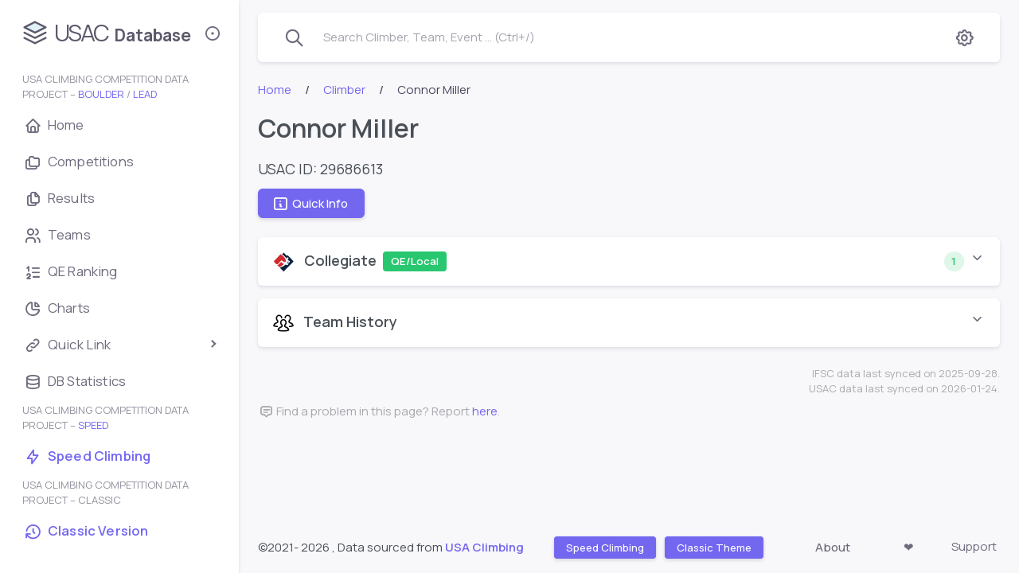

--- FILE ---
content_type: text/html; charset=UTF-8
request_url: https://usac.climb8a.com/climber/29686613
body_size: 9187
content:

<!DOCTYPE html>
<!-- class="light-style layout-navbar-fixed layout-menu-fixed" -->
<html lang="en" class="light-style layout-menu-fixed" dir="ltr" data-theme="theme-default" data-assets-path="/assets/" data-template="vertical-menu-template">
<link rel="preconnect" href="https://cdn-cloudflare.climb8a.com">

<head>
  <meta charset="utf-8" />
  <meta name="viewport" content="width=device-width, initial-scale=1.0, user-scalable=no, minimum-scale=1.0, maximum-scale=1.0" />
  <title>Connor Miller / USAC Database - Climber Boulder/Lead</title>
  <meta name="description" content="Connor Miller, , climber, USA climbing (USAC) result database, competitive rock climbing, boulder, lead">  <!-- Favicon -->
  <link rel="icon" type="image/x-icon" href="https://cdn-cloudflare.climb8a.com/assets/img/favicon/favicon.ico" />
  <link rel="apple-touch-icon" href="https://cdn-cloudflare.climb8a.com/assets/usac/data-stack.png" />
  <!-- Fonts -->
  <link rel="preconnect" href="https://fonts.googleapis.com" />
  <link rel="preconnect" href="https://fonts.gstatic.com" crossorigin />
  <!-- <link
      href="https://fonts.googleapis.com/css2?family=Public+Sans:ital,wght@0,300;0,400;0,500;0,600;0,700;1,300;1,400;1,500;1,600;1,700&display=swap"
      rel="stylesheet"
    /> -->
  <link href="https://fonts.googleapis.com/css2?family=Manrope:ital,wght@0,300;0,400;0,500;0,600;0,700;1,300;1,400;1,500;1,600;1,700&display=swap" rel="stylesheet" />
  <!-- Icons -->
  <!-- <link rel="stylesheet" href="/assets/vendor/fonts/fontawesome.css" /> -->
  <!-- <link rel="stylesheet" href="/assets/vendor/fonts/tabler-icons.css" /> -->
  <link rel="stylesheet" href="https://cdn-cloudflare.climb8a.com/assets/usac/tabler-subset.css" crossorigin />
  <!-- <link rel="stylesheet" href="/assets/vendor/fonts/flag-icons.css" /> -->
  <!-- Core CSS -->
  <link rel="stylesheet" href="https://cdn-cloudflare.climb8a.com/assets/vendor/css/rtl/core.css" class="template-customizer-core-css" />
  <link rel="stylesheet" href="https://cdn-cloudflare.climb8a.com/assets/vendor/css/rtl/theme-default.css" class="template-customizer-theme-css" />
  <!-- <link rel="stylesheet" href="/assets/css/demo.css" /> -->

  <!-- Vendors CSS -->
  <link rel="stylesheet" id='node-waves-css' href="https://cdn-cloudflare.climb8a.com/assets/vendor/libs/node-waves/node-waves.css" />
  <link rel="stylesheet" id='perfect-scrollbar-css' href="https://cdn-cloudflare.climb8a.com/assets/vendor/libs/perfect-scrollbar/perfect-scrollbar.css" />
  <link rel="stylesheet" id='typeahead-css' href="https://cdn-cloudflare.climb8a.com/assets/vendor/libs/typeahead-js/typeahead.css" />

  <!-- Helpers -->
  <script type="text/javascript" src="https://cdn-cloudflare.climb8a.com/assets/vendor/js/helpers.js" id='helpers-js'></script>
  <script type="text/javascript" src="https://cdn-cloudflare.climb8a.com/assets/vendor/js/template-customizer.js" id='template-customizer-js'></script>
  <script type="text/javascript" src="https://cdn-cloudflare.climb8a.com/assets/js/config.js" id='config-js'></script>

  <!-- Custom CSS override -->
  <link rel="stylesheet" id='style-childcolortheme-css' href="https://cdn-cloudflare.climb8a.com/assets/usac/style-child.css?ver=2.9.0.3" />
  <link rel="stylesheet" id='style-child-css' href="https://cdn-cloudflare.climb8a.com/assets/usac/style-usacdb.css?ver=2.9.0.3" />

  <!-- Global site tag (gtag.js) - Google Analytics -->
  <script async src="https://www.googletagmanager.com/gtag/js?id=G-D444VRT5CE"></script>
  <script>
  window.dataLayer = window.dataLayer || [];
  function gtag(){dataLayer.push(arguments);}
  gtag('js', new Date());

  gtag('config', 'G-D444VRT5CE');
  </script>
<style id='global-styles-inline-css' type='text/css'>
:root{--wp--preset--aspect-ratio--square: 1;--wp--preset--aspect-ratio--4-3: 4/3;--wp--preset--aspect-ratio--3-4: 3/4;--wp--preset--aspect-ratio--3-2: 3/2;--wp--preset--aspect-ratio--2-3: 2/3;--wp--preset--aspect-ratio--16-9: 16/9;--wp--preset--aspect-ratio--9-16: 9/16;--wp--preset--color--black: #000000;--wp--preset--color--cyan-bluish-gray: #abb8c3;--wp--preset--color--white: #ffffff;--wp--preset--color--pale-pink: #f78da7;--wp--preset--color--vivid-red: #cf2e2e;--wp--preset--color--luminous-vivid-orange: #ff6900;--wp--preset--color--luminous-vivid-amber: #fcb900;--wp--preset--color--light-green-cyan: #7bdcb5;--wp--preset--color--vivid-green-cyan: #00d084;--wp--preset--color--pale-cyan-blue: #8ed1fc;--wp--preset--color--vivid-cyan-blue: #0693e3;--wp--preset--color--vivid-purple: #9b51e0;--wp--preset--gradient--vivid-cyan-blue-to-vivid-purple: linear-gradient(135deg,rgb(6,147,227) 0%,rgb(155,81,224) 100%);--wp--preset--gradient--light-green-cyan-to-vivid-green-cyan: linear-gradient(135deg,rgb(122,220,180) 0%,rgb(0,208,130) 100%);--wp--preset--gradient--luminous-vivid-amber-to-luminous-vivid-orange: linear-gradient(135deg,rgb(252,185,0) 0%,rgb(255,105,0) 100%);--wp--preset--gradient--luminous-vivid-orange-to-vivid-red: linear-gradient(135deg,rgb(255,105,0) 0%,rgb(207,46,46) 100%);--wp--preset--gradient--very-light-gray-to-cyan-bluish-gray: linear-gradient(135deg,rgb(238,238,238) 0%,rgb(169,184,195) 100%);--wp--preset--gradient--cool-to-warm-spectrum: linear-gradient(135deg,rgb(74,234,220) 0%,rgb(151,120,209) 20%,rgb(207,42,186) 40%,rgb(238,44,130) 60%,rgb(251,105,98) 80%,rgb(254,248,76) 100%);--wp--preset--gradient--blush-light-purple: linear-gradient(135deg,rgb(255,206,236) 0%,rgb(152,150,240) 100%);--wp--preset--gradient--blush-bordeaux: linear-gradient(135deg,rgb(254,205,165) 0%,rgb(254,45,45) 50%,rgb(107,0,62) 100%);--wp--preset--gradient--luminous-dusk: linear-gradient(135deg,rgb(255,203,112) 0%,rgb(199,81,192) 50%,rgb(65,88,208) 100%);--wp--preset--gradient--pale-ocean: linear-gradient(135deg,rgb(255,245,203) 0%,rgb(182,227,212) 50%,rgb(51,167,181) 100%);--wp--preset--gradient--electric-grass: linear-gradient(135deg,rgb(202,248,128) 0%,rgb(113,206,126) 100%);--wp--preset--gradient--midnight: linear-gradient(135deg,rgb(2,3,129) 0%,rgb(40,116,252) 100%);--wp--preset--font-size--small: 13px;--wp--preset--font-size--medium: 20px;--wp--preset--font-size--large: 36px;--wp--preset--font-size--x-large: 42px;--wp--preset--spacing--20: 0.44rem;--wp--preset--spacing--30: 0.67rem;--wp--preset--spacing--40: 1rem;--wp--preset--spacing--50: 1.5rem;--wp--preset--spacing--60: 2.25rem;--wp--preset--spacing--70: 3.38rem;--wp--preset--spacing--80: 5.06rem;--wp--preset--shadow--natural: 6px 6px 9px rgba(0, 0, 0, 0.2);--wp--preset--shadow--deep: 12px 12px 50px rgba(0, 0, 0, 0.4);--wp--preset--shadow--sharp: 6px 6px 0px rgba(0, 0, 0, 0.2);--wp--preset--shadow--outlined: 6px 6px 0px -3px rgb(255, 255, 255), 6px 6px rgb(0, 0, 0);--wp--preset--shadow--crisp: 6px 6px 0px rgb(0, 0, 0);}:where(.is-layout-flex){gap: 0.5em;}:where(.is-layout-grid){gap: 0.5em;}body .is-layout-flex{display: flex;}.is-layout-flex{flex-wrap: wrap;align-items: center;}.is-layout-flex > :is(*, div){margin: 0;}body .is-layout-grid{display: grid;}.is-layout-grid > :is(*, div){margin: 0;}:where(.wp-block-columns.is-layout-flex){gap: 2em;}:where(.wp-block-columns.is-layout-grid){gap: 2em;}:where(.wp-block-post-template.is-layout-flex){gap: 1.25em;}:where(.wp-block-post-template.is-layout-grid){gap: 1.25em;}.has-black-color{color: var(--wp--preset--color--black) !important;}.has-cyan-bluish-gray-color{color: var(--wp--preset--color--cyan-bluish-gray) !important;}.has-white-color{color: var(--wp--preset--color--white) !important;}.has-pale-pink-color{color: var(--wp--preset--color--pale-pink) !important;}.has-vivid-red-color{color: var(--wp--preset--color--vivid-red) !important;}.has-luminous-vivid-orange-color{color: var(--wp--preset--color--luminous-vivid-orange) !important;}.has-luminous-vivid-amber-color{color: var(--wp--preset--color--luminous-vivid-amber) !important;}.has-light-green-cyan-color{color: var(--wp--preset--color--light-green-cyan) !important;}.has-vivid-green-cyan-color{color: var(--wp--preset--color--vivid-green-cyan) !important;}.has-pale-cyan-blue-color{color: var(--wp--preset--color--pale-cyan-blue) !important;}.has-vivid-cyan-blue-color{color: var(--wp--preset--color--vivid-cyan-blue) !important;}.has-vivid-purple-color{color: var(--wp--preset--color--vivid-purple) !important;}.has-black-background-color{background-color: var(--wp--preset--color--black) !important;}.has-cyan-bluish-gray-background-color{background-color: var(--wp--preset--color--cyan-bluish-gray) !important;}.has-white-background-color{background-color: var(--wp--preset--color--white) !important;}.has-pale-pink-background-color{background-color: var(--wp--preset--color--pale-pink) !important;}.has-vivid-red-background-color{background-color: var(--wp--preset--color--vivid-red) !important;}.has-luminous-vivid-orange-background-color{background-color: var(--wp--preset--color--luminous-vivid-orange) !important;}.has-luminous-vivid-amber-background-color{background-color: var(--wp--preset--color--luminous-vivid-amber) !important;}.has-light-green-cyan-background-color{background-color: var(--wp--preset--color--light-green-cyan) !important;}.has-vivid-green-cyan-background-color{background-color: var(--wp--preset--color--vivid-green-cyan) !important;}.has-pale-cyan-blue-background-color{background-color: var(--wp--preset--color--pale-cyan-blue) !important;}.has-vivid-cyan-blue-background-color{background-color: var(--wp--preset--color--vivid-cyan-blue) !important;}.has-vivid-purple-background-color{background-color: var(--wp--preset--color--vivid-purple) !important;}.has-black-border-color{border-color: var(--wp--preset--color--black) !important;}.has-cyan-bluish-gray-border-color{border-color: var(--wp--preset--color--cyan-bluish-gray) !important;}.has-white-border-color{border-color: var(--wp--preset--color--white) !important;}.has-pale-pink-border-color{border-color: var(--wp--preset--color--pale-pink) !important;}.has-vivid-red-border-color{border-color: var(--wp--preset--color--vivid-red) !important;}.has-luminous-vivid-orange-border-color{border-color: var(--wp--preset--color--luminous-vivid-orange) !important;}.has-luminous-vivid-amber-border-color{border-color: var(--wp--preset--color--luminous-vivid-amber) !important;}.has-light-green-cyan-border-color{border-color: var(--wp--preset--color--light-green-cyan) !important;}.has-vivid-green-cyan-border-color{border-color: var(--wp--preset--color--vivid-green-cyan) !important;}.has-pale-cyan-blue-border-color{border-color: var(--wp--preset--color--pale-cyan-blue) !important;}.has-vivid-cyan-blue-border-color{border-color: var(--wp--preset--color--vivid-cyan-blue) !important;}.has-vivid-purple-border-color{border-color: var(--wp--preset--color--vivid-purple) !important;}.has-vivid-cyan-blue-to-vivid-purple-gradient-background{background: var(--wp--preset--gradient--vivid-cyan-blue-to-vivid-purple) !important;}.has-light-green-cyan-to-vivid-green-cyan-gradient-background{background: var(--wp--preset--gradient--light-green-cyan-to-vivid-green-cyan) !important;}.has-luminous-vivid-amber-to-luminous-vivid-orange-gradient-background{background: var(--wp--preset--gradient--luminous-vivid-amber-to-luminous-vivid-orange) !important;}.has-luminous-vivid-orange-to-vivid-red-gradient-background{background: var(--wp--preset--gradient--luminous-vivid-orange-to-vivid-red) !important;}.has-very-light-gray-to-cyan-bluish-gray-gradient-background{background: var(--wp--preset--gradient--very-light-gray-to-cyan-bluish-gray) !important;}.has-cool-to-warm-spectrum-gradient-background{background: var(--wp--preset--gradient--cool-to-warm-spectrum) !important;}.has-blush-light-purple-gradient-background{background: var(--wp--preset--gradient--blush-light-purple) !important;}.has-blush-bordeaux-gradient-background{background: var(--wp--preset--gradient--blush-bordeaux) !important;}.has-luminous-dusk-gradient-background{background: var(--wp--preset--gradient--luminous-dusk) !important;}.has-pale-ocean-gradient-background{background: var(--wp--preset--gradient--pale-ocean) !important;}.has-electric-grass-gradient-background{background: var(--wp--preset--gradient--electric-grass) !important;}.has-midnight-gradient-background{background: var(--wp--preset--gradient--midnight) !important;}.has-small-font-size{font-size: var(--wp--preset--font-size--small) !important;}.has-medium-font-size{font-size: var(--wp--preset--font-size--medium) !important;}.has-large-font-size{font-size: var(--wp--preset--font-size--large) !important;}.has-x-large-font-size{font-size: var(--wp--preset--font-size--x-large) !important;}
/*# sourceURL=global-styles-inline-css */
</style>
</head>

<body>
  <!-- Layout wrapper -->
  <div class="layout-wrapper layout-content-navbar">
    <div class="layout-container">

              <!-- Menu -->

        <aside id="layout-menu" class="layout-menu menu-vertical menu bg-menu-theme">
          <div class="app-brand demo">
            <a href="/" class="app-brand-link">
              <span class="app-brand-logo demo">
              <svg xmlns="http://www.w3.org/2000/svg" class="icon icon-tabler icon-tabler-stack-2" width="40" height="40" viewBox="0 0 24 24" stroke-width="1.45" stroke="currentColor" fill="none" stroke-linecap="round" stroke-linejoin="round">
                <path stroke="none" d="M0 0h24v24H0z" fill="none"/>
                <path fill="#e0f1f8" stroke="#5d596c" d="M12 4l-8 4l8 4l8 -4l-8 -4" />
                <!-- <path fill-rule="evenodd" clip-rule="evenodd" fill="#7367F0" stroke="#7367F0" d="M12 4l-8 4l8 4l8 -4l-8 -4" /> -->
                <path stroke="#5d596c" d="M4 12l8 4l8 -4" />
                <!-- <path stroke="#7367F0" d="M4 12l8 4l8 -4" /> -->
                <path stroke="#5d596c" d="M4 16l8 4l8 -4" />
                <!-- <path stroke="#7367F0" d="M4 16l8 4l8 -4" /> -->
              </svg>
              </span>

              <!-- <img src="assets/usac/data-stack.png" width="35"> -->
              <!-- <span class="app-brand-text demo menu-text fw-bold">USAC Database</span> -->
              <span class="app-brand-text demo-part1 menu-text">USAC</span><span class="app-brand-text demo-part2 menu-text"> Database</span>

              <!-- <div class="app-brand-text menu-text subtitle text-center">USA Climbing Competition Data Project</div> -->

            </a>

            <a href="javascript:void(0);" class="layout-menu-toggle menu-link text-large ms-auto">
              <i class="ti menu-toggle-icon d-none d-xl-block ti-sm align-middle"></i>
              <i class="ti ti-x d-block d-xl-none ti-sm align-middle"></i>
            </a>

          </div>

          <div class="menu-inner-shadow"></div>

  
<ul id="menu-menu_newtheme" class="menu-inner py-1"><li class="menu-header small text-uppercase"><div class="menu-header-text">USA Climbing Competition Data Project – <span class="text-primary">Boulder</span> / <span class="text-primary">Lead</span></div></li>
<li id="menu-item-10868" class="menu-item menu-item-type-custom menu-item-object-custom menu-item-10868"><a href="/" class="menu-link"><i class="menu-icon tf-icons ti ti-home"></i><div>Home</div></a></li>
<li id="menu-item-10869" class="menu-item menu-item-type-custom menu-item-object-custom menu-item-10869"><a href="/comp" class="menu-link"><i class="menu-icon tf-icons ti ti-folders"></i><div>Competitions</div></a></li>
<li id="menu-item-10870" class="menu-item menu-item-type-custom menu-item-object-custom menu-item-10870"><a href="/event" class="menu-link"><i class="menu-icon tf-icons ti ti-files"></i><div>Results</div></a></li>
<li id="menu-item-10872" class="menu-item menu-item-type-custom menu-item-object-custom menu-item-10872"><a href="/team-youth" class="menu-link"><i class="menu-icon tf-icons ti ti-users"></i><div>Teams</div></a></li>
<li id="menu-item-10976" class="menu-item menu-item-type-custom menu-item-object-custom menu-item-10976"><a href="/qe-ranking/season-2026" class="menu-link"><i class="menu-icon tf-icons ti ti-list-numbers"></i><div>QE Ranking</div></a></li>
<li id="menu-item-11021" class="menu-item menu-item-type-custom menu-item-object-custom menu-item-11021"><a href="/chart" class="menu-link"><i class="menu-icon tf-icons ti ti-chart-pie"></i><div>Charts</div></a></li>
<li class="menu-item"><a href="javascript:void(0);" class="menu-link menu-toggle"><i class="menu-icon tf-icons ti ti-link"></i><div>Quick Link</div></a>
<ul class="menu-sub">
	<li id="menu-item-13754" class="menu-item menu-item-type-custom menu-item-object-custom menu-item-13754"><a href="/comp/2025-elite-ntt" class="menu-link"><div>2025 National Team Trials</div></a></li>
	<li id="menu-item-13969" class="menu-item menu-item-type-custom menu-item-object-custom menu-item-13969"><a href="/comp/2025-elite-nacs" class="menu-link"><div>2025 North American Cup Series</div></a></li>
	<li id="menu-item-15275" class="menu-item menu-item-type-custom menu-item-object-custom menu-item-15275"><a href="/comp/2025-youth-nat" class="menu-link"><div>2025 Youth National Championships</div></a></li>
	<li id="menu-item-14144" class="menu-item menu-item-type-custom menu-item-object-custom menu-item-14144"><a href="/comp/2025-collegiate-nat" class="menu-link"><div>2025 Collegiate National Championships</div></a></li>
</ul>
</li>
<li id="menu-item-10975" class="menu-item menu-item-type-post_type menu-item-object-page menu-item-10975"><a href="https://usac.climb8a.com/database-statistics" class="menu-link"><i class="menu-icon tf-icons ti ti-database"></i><div>DB Statistics</div></a></li>
<li class="menu-header small text-uppercase"><div class="menu-header-text">USA Climbing Competition Data Project – <span class="text-primary">Speed</span></div></li>
<li id="menu-item-10996" class="menu-item menu-item-type-custom menu-item-object-custom menu-item-10996"><a href="/speed" class="menu-link text-primary fw-semibold"><i class="menu-icon tf-icons ti ti-bolt"></i><div>Speed Climbing</div></a></li>
<li class="menu-header small text-uppercase"><div class="menu-header-text">USA Climbing Competition Data Project – Classic</div></li>
<li id="menu-item-10997" class="menu-item menu-item-type-custom menu-item-object-custom menu-item-10997"><a href="/classic" class="menu-link text-primary fw-semibold"><i class="menu-icon tf-icons ti ti-history"></i><div>Classic Version</div></a></li>
<li id="menu-item-10995" class="menu-item menu-item-type-custom menu-item-object-custom menu-item-10995"><div class="menu-header-text mb-3"><div class="d-none">empty space</div></div></li>
</ul>

        </aside>
        <!-- / Menu -->


      <!-- Layout container -->
      <div class="layout-page">

        <!-- Navbar -->
<nav
   class="layout-navbar container-xxl navbar navbar-expand-xl navbar-detached align-items-center bg-navbar-theme"
   id="layout-navbar"
   >
   <div class="layout-menu-toggle navbar-nav align-items-xl-center me-3 me-xl-0 d-xl-none">
      <a class="nav-item nav-link px-0 me-xl-4" href="javascript:void(0)">
      <i class="ti ti-menu-2 ti-sm"></i>
      </a>
   </div>
   <div class="navbar-nav-right d-flex align-items-center" id="navbar-collapse">
      
      <!-- Search -->
      <div class="navbar-nav align-items-center">
         <div class="nav-item navbar-search-wrapper mb-0">
            <a class="nav-item nav-link search-toggler d-flex align-items-center" href="javascript:void(0);">
               <i class="ti ti-search ti-md me-2 pe-3"></i>
               <!-- <i class="fa-solid fa-magnifying-glass fa-xl me-2"></i> -->
               <span class="d-none d-md-inline-block text-muted">Search Climber, Team, Event ... (Ctrl+/)</span>
            </a>
         </div>
      </div> 
      <!-- /Search -->

      <div class="d-md-none w-100 text-center">
         <h5 class="ms-n3 text-secondary mb-n1"><i class="ti ti-md ti-stack-2 mb-1 me-1"></i>USAC Database</h5>
      </div>
      
      <ul class="navbar-nav flex-row align-items-center ms-auto">
         

         <!-- Setting -->
         <li class="nav-item navbar-dropdown dropdown-user dropdown me-2 me-xl-0">
            <a class="nav-link dropdown-toggle hide-arrow" href="javascript:void(0);" data-bs-toggle="dropdown">
                           <i class="ti ti-settings ti-md"></i>
               <!-- <div class="avatar avatar-offline">
                  <i class="ti ti-user-circle ti-lg"></i>
                  </div> -->
                        </a>
            <ul class="dropdown-menu dropdown-menu-end">

               <div class="dropdown-menu-header border-bottom">
                  <div class="dropdown-header d-flex align-items-center py-2">
                     <h5 class="text-body mb-0 me-auto">Settings</h5><i class="ti ti-sm ti-settings" style="color: var(--bs-dropdown-link-color);"></i>
                  </div>
               </div>

               <li>
                  <div class="row"><div class="col">
                  <label class="switch dropdown-item d-flex mt-2">
                          <input type="checkbox" class="switch-input" id="theme-setting-dark">
                          <span class="switch-toggle-slider nav-switch">
                            <span class="switch-on"></span>
                            <span class="switch-off"></span>
                          </span>
                          <span class="switch-label me-auto">Dark Mode</span><i class="ti ti-sm ti-moon-stars"></i>
                        </label></div></div>
               </li>

               <li>
                  <div class="dropdown-divider"></div>
               </li>

               <li>
                  <div class="row"><div class="col">
                  <label class="switch dropdown-item d-flex">
                          <input type="checkbox" class="switch-input" id="theme-setting-sticky">
                          <span class="switch-toggle-slider nav-switch">
                            <span class="switch-on"></span>
                            <span class="switch-off"></span>
                          </span>
                          <span class="switch-label me-auto">Sticky Header</span><i class="ti ti-sm ti-layout-navbar"></i>
                        </label></div></div>
               </li>

               <li>
                  <div class="dropdown-divider"></div>
               </li>

               <li>
                  <div class="row"><div class="col">
                  <label class="switch dropdown-item d-flex">
                          <input type="checkbox" class="switch-input" id="theme-setting-simple">
                          <span class="switch-toggle-slider nav-switch">
                            <span class="switch-on"></span>
                            <span class="switch-off"></span>
                          </span>
                          <span class="switch-label me-auto">Simple theme</span><i class="ti ti-sm ti-photo"></i>
                        </label></div></div>
               </li>

               <li>
                  <div class="dropdown-divider"></div>
               </li>

               <li>
                  <div class="row"><div class="col">
                  <label class="switch dropdown-item d-flex">
                          <input type="checkbox" class="switch-input" id="UCatToggle-Nav">
                          <span class="switch-toggle-slider nav-switch">
                            <span class="switch-on"></span>
                            <span class="switch-off"></span>
                          </span>
                          <span class="switch-label me-auto">U categories</span><i class="ti ti-sm ti-category"></i>
                        </label></div></div>
               </li>



            </ul>
         </li>
         <!--/ Setting -->
         

      </ul>
   </div>

   <!-- Search Small Screens -->
   <form action="/search" method="get" class="navbar-search-wrapper search-input-wrapper d-none">
      <input
         type="text"
         name="q"
         class="form-control search-input container-xxl border-0"
         placeholder="Search Climber, Team, Event ..."
         aria-label="Search..."
         />
      <button type="submit" class="ti ti-x ti-sm search-toggler cursor-pointer"></button>
   </form>

</nav>
<!-- / Navbar -->



        <!-- Content wrapper -->
        <div class="content-wrapper">
          <!-- Content -->
          <div class="container-xxl flex-grow-1 container-p-y">
            

          <!-- Custom style1 Breadcrumb -->
          <nav aria-label="breadcrumb">
            <ol class="breadcrumb breadcrumb-style1">
              <li class="breadcrumb-item">
                <a href="/">Home</a>
              </li>
              <li class="breadcrumb-item">
                <a href="/climber">Climber</a>
              </li>
              <li class="breadcrumb-item active">Connor Miller</li>
            </ol>
          </nav>
          <!--/ Custom style1 Breadcrumb -->

          <!--page css in here -->
          <style>
            .accordion-button {
              padding-top: 1rem;
              padding-bottom: 1rem;
            }

            .flag-image {
              max-height: 100%;
              height: 20px;
              /* width: auto; */
              border: 1px solid #dfdfe3;
              /* box-shadow: 0 1px 2px rgba(0, 0, 0, .15); */
              border-radius: 3px;
            }

            .btn-check:checked+.btn-label-secondary {
                color: #7367f0 !important;
                background-color: #dddbfb !important;
                border-color: rgba(0, 0, 0, 0) !important;
                box-shadow: 0 0.125rem 0.25rem rgba(165, 163, 174, 0.3);
                font-weight: 700;
            }

            @media (max-width: 767px) {
              .card {
                margin-left: -0.75rem;
                margin-right: -0.6rem;
              }

              .table.mobile-condense> :not(caption)>*>* {
                padding: 0.3rem 0.75rem;
              }
            }

            [data-bs-theme=dark] .bg-label-dark2 {
              background-color: red !important;
              color: #4b4b4b !important;
            }
          </style>


          <!-- page shared content -->
          <div class="col-12">
            <h1 class="h2">Connor Miller</h1>
                          <p class="mb-2" style="font-size: 18px">USAC ID: 29686613</p>
            
            








            <button type="button" class="btn btn-primary waves-effect waves-light py-2 ps-3 me-2 mt-1" data-bs-toggle="modal" data-bs-target="#QuickOverview">
              <span class="ti-sm ti ti-info-square me-1"></span>Quick Info</button>
            
            <!-- Modal -->
            <div class="modal fade" id="QuickOverview" tabindex="-1" aria-hidden="true" style="display: none;">
                <div class="modal-dialog modal-dialog-centered" role="document">
                    <div class="modal-content">

                        <div class="modal-header">
                            <h3 class="modal-title">Quick Overview</h3>
                            <button type="button" class="btn-close" data-bs-dismiss="modal" aria-label="Close"></button>
                        </div>

                        <div class="modal-body">
                            <div class="row">
                                <div class="col-5">
                                    <h6 class="mb-1">Birth Year</h6>
                                    <p class="ms-0"><span class="badge bg-label-primary">2002</span></p>
                                </div>
                                <div class="col-7">
                                    <!-- <h6 class="mb-1">Current Age/Category</h6> -->
                                    <h6 class="mb-1">Current Category</h6>
                                    <p class="ms-0"><span class="badge bg-label-primary">Adult</span></p>
                                </div>
                            </div>
                            <div class="row mb-1">
                                <div class="col-5">
                                    <h6 class="mb-1">Country</h6>
                                    <p class="ms-0"><span class="badge bg-label-primary">USA</span></p>
                                </div>
                                <div class="col-7">
                                    <h6 class="mb-0">Recent Team</h6>
<p class="my-1">Unknown</p>                                </div>
                            </div>
                            <div class="row">
                                <div class="col-5">
                                    <h6 class="mb-1">Last Active</h6>
                                    <p class="ms-0"><span class="badge bg-label-primary">2022.02</span></p>
                                </div>
                                <div class="col-7">
                                    <h6 class="mb-1">Active Since</h6>
                                    <p class="ms-0"><span class="badge bg-label-primary">2022.02</span></p>
                                </div>
                            </div>
                            <div class="row">
                                <h6 class="mb-2">Overall Participations</h6>
                                <p class="ms-0">
                                    Boulder<span class="badge bg-label-primary ms-1">1</span>
                                    Lead<span class="badge bg-label-primary ms-1">0</span>
                                    Speed<span class="badge bg-label-primary ms-1">0</span>
                                </p>
                            </div>

                        </div>


                        <div class="text-center mb-4">
                            <button type="button" class="btn btn-primary waves-effect waves-light" data-bs-dismiss="modal">
                                Close
                            </button>
                        </div>

                    </div>
                </div>
            </div>
            <!-- / Modal -->
            <!-- empty space -->
            <div class="mb-4">
              <p class="d-none">empty space</p>
            </div>

          </div>
          <!-- / page shared content -->

          
<style>
.col-min {
    min-width: 140px;
}
.item-center {
  vertical-align: text-top;
}
.bg-label-heading {
  background-color: transparent !important;
  color: var(--bs-table-color) !important;
  font-size: medium !important;
}

</style>

                            <!-- accordion Collegiate QE -->
    <div class="accordion mt-3" id="collegiate-qe-acc-card">
        <div class="card accordion-item">

            <div class="accordion-header" id="collegiate-qe-acc-head">
                <button type="button" class="accordion-button" data-bs-toggle="collapse" data-bs-target="#collegiate-qe-acc-content,#collegiate-qe-count" aria-expanded="true" aria-controls="collegiate-qe-acc-content">
                    <div class="card-title header-elements mb-0">
                        <h5 class="m-0"><img src="/assets/usac/pic/usac_logo.svg" alt="usac-logo" class="image me-2" style="height: 26px;">
                            Collegiate</h5><span class="badge bg-success ms-2">QE/Local</span>
                        <!-- <h5 class="m-0">Collegiate Series</h5><span class="badge bg-success ms-2">QE/Local</span> -->
                        <div id="collegiate-qe-count" class="collapse show card-title-elements ms-auto me-2">
                            <span class="badge bg-label-success rounded-pill">1</span>
                        </div>
                    </div>
                </button>
            </div>

            <div id="collegiate-qe-acc-content" class="accordion-collapse collapse" data-bs-parent="#collegiate-qe-acc-card">
                <div class="accordion-body">
                <ul class="nav nav-pills card-header-pills  my-2" role="tablist">
                        <li class="nav-item" role="presentation">
                        <button type="button" class="nav-link btn-label-primary btn-label-primary fw-bold active" role="tab" data-bs-toggle="tab" data-bs-target="#collegiate-qe-boulder" aria-controls="collegiate-qe-boulder" aria-selected="true">
                        Boulder
                        </button>
                        </li>
                        <li class="nav-item" role="presentation">
                        <button type="button" class="nav-link btn-label-primary btn-label-primary fw-bold" role="tab" data-bs-toggle="tab" data-bs-target="#collegiate-qe-lead" aria-controls="collegiate-qe-lead" aria-selected="false" tabindex="-1">
                        Lead/TR
                        </button>
                        </li>
                    </ul>

                    <!-- Boulder/Lead Tab -->
                    <div class="tab-content p-0">
                        <!-- Boulder Tab -->
                        <div class="tab-pane fade active show" id="collegiate-qe-boulder" role="tabpanel">    

                <div class="table-responsive PastResultTable">
                    <table class="table mobile-condense table-hover mb-3">

                        <thead class="">
                            <tr>
                                <th>Season /Year</th>
                                <th>Rank</th>
                                <th>Category</th>
                                <th>Event Name</th>
                                <th>Format</th>
                                <th class="CellEventDate">Event Date</th>
                                <th>Event Link</th>
                            </tr>
                        </thead>
                
                        <tbody>
                            <tr>
                                <td class="CellYear">2022</td>
                                <td><b>37</b></td>
                                <td> Men </td>
                                <td class="CellEventName">2022 QE South Central Austin Bouldering Project Westgate</td>
                                <td>Redpoint</td>     
                                <td> 2022-02-05 </td>
                                <td><a href="/event/2616" style="color: #7d8dff"><b>Link</b></a></td>
                            </tr>     
                        </tbody>
        
                    </table>
                </div>
                        </div>
                        <!-- /Boulder Tab -->

                        <!-- Lead Tab -->
                        <div class="tab-pane fade" id="collegiate-qe-lead" role="tabpanel">  

                <!-- empty space -->
                <div class="mb-4"><p class="d-none">empty space</p></div>

                        </div>
                        <!-- /Lead Tab -->
                        
                    </div>
                    <!-- Boulder/Lead Tab -->

                </div>
            </div>

        </div>
    </div>
    <!-- /accordion Collegiate QE -->
       

                                                <div class="accordion mt-3" id="team-history-acc-card">
    <div class="card accordion-item">

        <div class="accordion-header" id="team-history-acc-head">
            <button type="button" class="accordion-button" data-bs-toggle="collapse" data-bs-target="#team-history-acc-content" aria-expanded="true" aria-controls="team-history-acc-content">
               <!-- <h5 class="mb-0">Team History</h5> -->
                <h5 class="m-0"><img src="/assets/usac/pic/team.svg" alt="team" class="image me-2" style="height: 26px;">
                            Team History</h5>
            </button>
         </div>

        <div id="team-history-acc-content" class="accordion-collapse collapse" data-bs-parent="#team-history-acc-card">
            <div class="accordion-body">
           <!-- team history -->
           <div class="table-responsive mb-4">
                <table class="table table-hover text-nowrap overflow-auto">
                    <tr><th class="px-4">Year</th><th class="px-4">Team</th><th class="px-4">Alt. Name</th></tr>

                </table>
            </div>
<!-- /team history -->
            </div>
        </div>


    </div>
</div>



          <!-- Data Issue Report -->
          <div class="mt-4">
            <p class="text-secondary text-end fs-small mb-0">IFSC data last synced on 2025-09-28.</p>
            <p class="text-secondary text-end fs-small mb-2">USAC data last synced on 2026-01-24.</p>
            <p class="text-secondary mb-0"><i class="ti ti-message-2 mb-1"></i> Find a problem in this page? Report <a href="/report-data-related-issue?q1=Climber&q2=Connor Miller&q3=29686613">here</a>.</p>
          </div>
          <!-- Data Issue Report -->

        </div>
        <!-- / Content -->

        <script>
          // page view count
          var gaUserId = document.cookie.match(/_ga=(.+?);/)[1].split('.').slice(-2).join(".");
          var userAgent = navigator.userAgent;
          // console.log(gaUserId,userAgent);

          async function postData(url = "", data = {}) {
            const response = await fetch(url, {
              method: "POST",
              body: JSON.stringify(data),
            });

            return response.json();
          }

          postData("https://usac.climb8a.com/wp-json/usac-api/v2/view_count", {
            'usacid': 29686613,
            'name': "Connor Miller",
            'ga_id': gaUserId,
            'user_agent': userAgent,
          }).then((result) => {
            // console.log(result);
          });
        </script>

      

                  <!-- Footer -->
            <footer class="content-footer footer bg-footer-theme">
              <div class="container-xxl">
                <div class="footer-container d-flex align-items-center justify-content-between py-2 flex-md-row flex-column">


                  <div class="mb-2">
                    ©2021-
                    <script>
                      document.write(new Date().getFullYear());
                    </script>
                    , Data sourced from <a href="https://usac.results.info" target="_blank" class="fw-semibold">USA Climbing</a>
                  </div>

                  <div class="mb-2">
                    <a href="/speed" class="btn btn-sm btn-primary waves-effect waves-light me-2" role="button">Speed Climbing</a>
                    <a href="/classic" class="btn btn-sm btn-primary waves-effect waves-light me-2" role="button">Classic Theme</a>
                  </div>

                  <div class="mb-2">
                    <a class="btn footer-link me-4" data-bs-toggle="modal" data-bs-target="#About">About</a>


                    <button type="button" class="btn me-4" data-bs-toggle="popover" data-bs-placement="top" data-bs-content="This is a very beautiful popover, show some love." data-bs-original-title="Special Thank to ">
                      ❤️
                    </button>
                    <a href="/contact-us" class="footer-link me-1">Support</a>
                  </div>

                  <!-- About Modal -->
                  <div class="modal fade" id="About" tabindex="-1" aria-hidden="true">
                    <div class="modal-dialog modal-dialog-centered" role="document">
                      <div class="modal-content">
                        <div class="modal-header">
                          <h5 class="modal-title" id="modalCenterTitle">Update Notice</h5>
                          <button type="button" class="btn-close" data-bs-dismiss="modal" aria-label="Close"></button>
                        </div>
                        <div class="modal-body">
                          <p>All event and athlete information displayed is based on the most recently published data from USA Climbing. Please note that it may not reflect the most up-to-date info.</p>
                          <p>IFSC - USAC membership mapping is based on data available as of 2025-10-25.</p>
                          <p>If you notice any errors, please let us know via <a href="/contact-us">support</a>.</p>
                        </div>
                        <div class="text-center mb-4">
                          <button type="button" class="btn btn-primary" data-bs-dismiss="modal">
                            Close
                          </button>
                        </div>
                      </div>
                    </div>
                  </div>
                  <!-- / About Modal -->

                </div>
              </div>
            </footer>
            <!-- / Footer -->
            

      <!-- Page JS -->


      
            <div class="content-backdrop fade"></div>
          </div>
          <!-- Content wrapper -->
        </div>
        <!-- / Layout container -->
      </div>

      <!-- Overlay -->
      <div class="layout-overlay layout-menu-toggle"></div>

      <!-- Drag Target Area To SlideIn Menu On Small Screens -->
      <div class="drag-target"></div>
    </div>
    <!-- / Layout wrapper -->

    <!-- Core JS -->
    <!-- build:js assets/vendor/js/core.js -->


   <!-- Vendors JS -->
   <script type="text/javascript" src="https://cdn-cloudflare.climb8a.com/assets/vendor/libs/jquery/jquery.js" id="jquery-js"></script>
   <script type="text/javascript" src="https://cdn-cloudflare.climb8a.com/assets/vendor/libs/popper/popper.js" id="popper-js"></script>
   <script type="text/javascript" src="https://cdn-cloudflare.climb8a.com/assets/vendor/js/bootstrap.js" id="bootstrap-js"></script>
   <script type="text/javascript" src="https://cdn-cloudflare.climb8a.com/assets/vendor/libs/perfect-scrollbar/perfect-scrollbar.js" id="perfect-scrollbar-js"></script>
   <script type="text/javascript" src="https://cdn-cloudflare.climb8a.com/assets/vendor/libs/node-waves/node-waves.js" id="node-waves-js"></script>
   <script type="text/javascript" src="https://cdn-cloudflare.climb8a.com/assets/vendor/libs/hammer/hammer.js" id="hammer-js"></script>
   <script type="text/javascript" src="https://cdn-cloudflare.climb8a.com/assets/vendor/libs/typeahead-js/typeahead.js" id="typeahead-js"></script>
   <script type="text/javascript" src="https://cdn-cloudflare.climb8a.com/assets/vendor/libs/bloodhound/bloodhound.js" id="bloodhound-js"></script>
   <script type="text/javascript" src="https://cdn-cloudflare.climb8a.com/assets/vendor/js/menu.js" id="menu-js"></script>

   <!-- Main JS -->
   <script type="text/javascript" src="https://cdn-cloudflare.climb8a.com/assets/js/main.js" id="main-js"></script>

   <!-- Page JS -->
   <!-- common page js -->
   <script type="text/javascript" src="https://cdn-cloudflare.climb8a.com/assets/usac/js-usacdb.js?ver=2.9.0.3" id="usacdb-js"></script>
<script type="speculationrules">
{"prefetch":[{"source":"document","where":{"and":[{"href_matches":"/*"},{"not":{"href_matches":["/wp-*.php","/wp-admin/*","/wp-content/uploads/*","/wp-content/*","/wp-content/plugins/*","/wp-content/themes/vuexy2024/*","/*\\?(.+)"]}},{"not":{"selector_matches":"a[rel~=\"nofollow\"]"}},{"not":{"selector_matches":".no-prefetch, .no-prefetch a"}}]},"eagerness":"conservative"}]}
</script>

<!--  Current page has 9 uncached queries. --> 
<!--  Total buiding up time 39 ms. --> 
<!--  Page timestamp 2026-01-25 18:57:24 CDT --> <script type="text/javascript" src="/assets/usac/front-page.js?ver=2.9.0.3" id="front-page-js"></script>

</body>

</html>

--- FILE ---
content_type: text/css
request_url: https://cdn-cloudflare.climb8a.com/assets/vendor/libs/typeahead-js/typeahead.css
body_size: 108
content:
.twitter-typeahead{display:block !important}.twitter-typeahead .tt-menu{float:left;position:absolute;left:0;top:100%;text-align:left;list-style:none;background-clip:padding-box;display:none}[dir=rtl] .twitter-typeahead .tt-menu{float:right;left:auto !important;right:0 !important;text-align:right}.twitter-typeahead .tt-menu .tt-suggestion{text-align:inherit;border:0;width:100%;display:block;white-space:nowrap;background:none;clear:both;cursor:pointer}.twitter-typeahead .tt-menu .tt-suggestion p{margin:0}.twitter-typeahead .tt-hint{color:#999}[dir=rtl] .twitter-typeahead .tt-input{direction:rtl}.light-style .twitter-typeahead .tt-menu{min-width:10rem;padding:.5rem 0;font-size:.9375rem;z-index:1000;margin:.25rem 0;color:#6f6b7d;box-shadow:0 .25rem 1rem rgba(165,163,174,.45);background-color:#fff;border-radius:.375rem}.light-style .twitter-typeahead .tt-hint{color:#b7b5be}.light-style .twitter-typeahead .tt-suggestion{font-weight:400;color:#5d596c;padding:.42rem 1rem}.light-style .twitter-typeahead .tt-suggestion:hover,.light-style .twitter-typeahead .tt-suggestion:focus{text-decoration:none;color:#7367f0;background-color:rgba(115,103,240,.08)}.dark-style .twitter-typeahead .tt-menu{color:#b6bee3;min-width:10rem;padding:.5rem 0;margin:.25rem 0;box-shadow:0 .25rem 1rem rgba(15,20,34,.55);font-size:.9375rem;background-color:#2f3349;z-index:1000;border-radius:.375rem}.dark-style .twitter-typeahead .tt-menu .tt-suggestion{font-weight:400;color:#cfd3ec;padding:.42rem 1rem}.dark-style .twitter-typeahead .tt-menu .tt-suggestion:hover,.dark-style .twitter-typeahead .tt-menu .tt-suggestion:focus{text-decoration:none;color:#7367f0;background-color:rgba(115,103,240,.08)}.dark-style .twitter-typeahead .tt-hint{color:#5e6692}


--- FILE ---
content_type: text/css
request_url: https://cdn-cloudflare.climb8a.com/assets/usac/style-usacdb.css?ver=2.9.0.3
body_size: 2359
content:
/* fix background colors missing while printing 
from HTML document to PDF  */

@media print {
    body {
        -webkit-print-color-adjust: exact;
        /* For Chrome, Safari, Edge */
        print-color-adjust: exact;
        /* For Firefox */
    }
}


/* === changed in core === */

/* theme style override */

/* .container, .container-fluid, .container-sm, .container-md, .container-lg, .container-xl, .container-xxl {
    padding-right: 0.75rem;
    padding-left: 0.75rem;
} */


/* === badge === */

.medal {
    height: 1.85rem;
}

.badge {
    --bs-badge-padding-x: 0.6rem;
    --bs-badge-padding-y: 0.4rem;
    font-size: 0.825rem;
}

.badge-medal {
    --bs-badge-padding-x: 0.25rem;
    --bs-badge-padding-y: 0.0rem;
}

.bg-cups {
    --bs-bg-opacity: 1;
    background-color: #37474F !important;
}

.bg-olympic {
    --bs-bg-opacity: 1;
    background-color: #883381;
}


.bg-blue {
    --bs-bg-opacity: 1;
    background-color: #3d8bfd;
}

.bg-red {
    --bs-bg-opacity: 1;
    /* background-color: #e35d6a; */
    background-color: #ea5455;
}

.bg-orange {
    --bs-bg-opacity: 1;
    background-color: #fd9843;
}

.bg-indigo {
    --bs-bg-opacity: 1;
    background-color: #8540f5;
}

.bg-purple {
    --bs-bg-opacity: 1;
    background-color: #8c68cd;
}

.bg-green {
    --bs-bg-opacity: 1;
    background-color: #28c76f;
}

.bg-brown {
    --bs-bg-opacity: 0.85;
    /* background-color: #795548; */
    background-color: #8D6E62;
}

.cat-purple {
    color: #7367f0;
    letter-spacing: 1.2px;
    font-weight: 600;
    font-size: 0.98rem;
}

.cat-red {
    color: #ea5455;
    letter-spacing: 1.2px;
    font-weight: 600;
    font-size: 0.98rem;
}

.cat-orange {
    color: #ff9f43;
    letter-spacing: 1.2px;
    font-weight: 600;
    font-size: 0.98rem;
}

.cat-cyan {
    color: #0dcaf0;
    letter-spacing: 1.2px;
    font-weight: 600;
    font-size: 0.98rem;
}

.cat-green {
    color: #28c76f;
    letter-spacing: 1.2px;
    font-weight: 600;
    font-size: 0.98rem;
}



/* === badge label === */

.bg-label-red {
    background-color: rgba(255, 202, 197, .15) !important;
    color: #ea5455 !important;
}

.bg-label-orange {
    background-color: rgba(255, 194, 102, .15) !important;
    color: #ff9f43 !important;
}

.bg-label-cyan {
    background-color: rgba(13, 202, 240, .15) !important;
    color: #0dcaf0 !important;
}

.bg-label-green {
    background-color: rgba(159, 230, 200, .15) !important;
    color: #28c76f !important;
}


.bg-gray-2 {
    background-color: #e9ecef !important
}

a.bg-gray-2:hover,
button.bg-gray-2:hover {
    background-color: #cbd3da !important
}

svg path.bg-gray-2,
svg polygon.bg-gray-2,
svg ellipse.bg-gray-2 {
    fill: #e9ecef !important
}

.bg-gray-3 {
    background-color: #dee2e6 !important
}

a.bg-gray-3:hover,
button.bg-gray-3:hover {
    background-color: #c1c9d0 !important
}

svg path.bg-gray-3,
svg polygon.bg-gray-3,
svg ellipse.bg-gray-3 {
    fill: #dee2e6 !important
}

.bg-gray-4 {
    background-color: #ced4da !important
}

a.bg-gray-4:hover,
button.bg-gray-4:hover {
    background-color: #b1bbc4 !important
}

svg path.bg-gray-4,
svg polygon.bg-gray-4,
svg ellipse.bg-gray-4 {
    fill: #ced4da !important
}

.bg-gray-5 {
    background-color: #adb5bd !important
}

a.bg-gray-5:hover,
button.bg-gray-5:hover {
    background-color: #919ca6 !important
}

svg path.bg-gray-5,
svg polygon.bg-gray-5,
svg ellipse.bg-gray-5 {
    fill: #adb5bd !important
}

.bg-gray-6 {
    background-color: #6c757d !important
}

a.bg-gray-6:hover,
button.bg-gray-6:hover {
    background-color: #545b62 !important
}

svg path.bg-gray-6,
svg polygon.bg-gray-6,
svg ellipse.bg-gray-6 {
    fill: #6c757d !important
}

.bg-gray-7 {
    background-color: #495057 !important
}


/* === font size === */

.font-7-8 {
    font-size: 0.875rem !important;
}

.fs-6 {
    font-size: 0.875rem !important;
}

.pe-6 {
    padding-right: 5rem !important;
}

.fs-smaller {
    font-size: smaller !important;
}

.fs-small {
    font-size: small !important;
}

.fs-medium {
    font-size: medium !important;
}

.fs-1rem {
    font-size: 1rem !important;
}

.fs-105rem {
    font-size: 1.05rem !important;
}

.fs-11rem {
    font-size: 1.1rem !important;
}

.fs-12rem {
    font-size: 1.2rem !important;
}

.fs-large {
    font-size: large !important;
}

.fs-larger {
    font-size: larger !important;
}

/* === padding & margin === */


/* === color === */

.border-top-danger {
    border-top-color: var(--bs-danger) !important;
    border-top-width: 3px !important;
}

.border-top-warning {
    border-top-color: var(--bs-warning) !important;
    border-top-width: 3px !important;
}

.border-top-info {
    border-top-color: var(--bs-info) !important;
    border-top-width: 3px !important;
}

.border-top-success {
    border-top-color: var(--bs-success) !important;
    border-top-width: 3px !important;
}

.border-top-dark {
    border-top-color: var(--bs-dark) !important;
    border-top-width: 3px !important;
}

.border-top-secondary {
    border-top-color: var(--bs-secondary) !important;
    border-top-width: 3px !important;
}


/* === card === */

/* .card p {
    font-size: 1.15rem;
} */

/* === Navbar === */

.nav-switch {
    top: inherit !important;
}

@media (max-width: 767.98px) {
    .layout-navbar .navbar-nav .nav-item.dropdown .dropdown-menu {
        position: absolute;
        left: auto;
        min-width: 220px;
        width: auto;
    }
}


/* === Menu === */

.menu-vertical .menu-header {
    padding: 0.25rem 1.75rem 0.375rem;
}

.menu-item {
    line-height: 1.25rem;
}

.bg-menu-theme.menu-vertical .menu-item.active>.menu-link:not(.menu-toggle) {
    padding-top: 1.5rem;
    padding-bottom: 1.5rem;
}

.light-style .menu .app-brand.demo {
    /* height: 64px; */
    height: 82px;
}

.app-brand-logo.demo svg {
    width: 40px;
    height: 40px;
}

html:not([dir=rtl]) .app-brand-text {
    margin-left: 0.25rem !important;
}

.app-brand-text.subtitle {
    position: absolute;
    margin-top: 3.6rem;
    font-size: 0.875rem;
    letter-spacing: -0.3px;
    color: #93909e;
}


.app-brand-text.demo-part1 {
    font-weight: 400;
    font-size: 1.8rem;
    letter-spacing: -2px;
    padding-right: 4px;
}

.app-brand-text.demo-part2 {
    font-weight: 800;
    font-size: 1.3rem;
    position: relative;
    bottom: -0.2rem;
}


.layout-wrapper:not(.layout-horizontal) .bg-menu-theme .menu-inner .menu-item .menu-link {
    border-radius: 0.5rem;
    block-size: 2.625rem;
}

.menu-vertical .menu-item .menu-link {
    font-size: 1.05rem;
    letter-spacing: 0.15px;
}

.menu-vertical,
.menu-vertical .menu-block,
.menu-vertical .menu-inner>.menu-item,
.menu-vertical .menu-inner>.menu-header {
    width: 18.75rem;
}

@media (min-width: 1200px) {

    .layout-menu-fixed:not(.layout-menu-collapsed) .layout-page,
    .layout-menu-fixed-offcanvas:not(.layout-menu-collapsed) .layout-page {
        padding-left: 18.75rem;
    }

    .layout-navbar-fixed:not(.layout-menu-collapsed) .layout-content-navbar:not(.layout-without-menu) .layout-navbar,
    .layout-menu-fixed.layout-navbar-fixed:not(.layout-menu-collapsed) .layout-content-navbar:not(.layout-without-menu) .layout-navbar,
    .layout-menu-fixed-offcanvas.layout-navbar-fixed:not(.layout-menu-collapsed) .layout-content-navbar:not(.layout-without-menu) .layout-navbar {
        left: 18.75rem;
    }

}




/* === Climber page === */

.table {
    text-align: center;
    padding: 0.55rem 0.25rem;
}

.table th {
    letter-spacing: 0px;
    line-height: 1.2rem;
    text-transform: inherit;
    font-size: .95rem;
    padding-top: 0.75rem;
    padding-bottom: 0.50rem;
    padding-left: 0.7rem;
    padding-right: 0.5rem;
    vertical-align: middle;
}

.table td {
    font-size: 0.98rem;
}

.CellYear {
    letter-spacing: 1px;
}


.CellEventName {
    min-width: 360px;
    text-align: start;
}

.CellEventDate {
    min-width: 130px;
}

.light-style.table-light {
    --bs-table-bg: #eae8fd;
}




/* === Front-Page === */

/* slide in heading */
  .fadeIn span {
    opacity: 0;
    transform: translateY(30px);
    animation: fadeIn 0.2s ease-out forwards;
    display: inline-block;
  }

  .fadeIn span:nth-of-type(2) {
    animation-delay: 0.20s;
  }

  .fadeIn span:nth-of-type(3) {
    animation-delay: 0.40s;
  }

  .fadeIn span:nth-of-type(4) {
    animation-delay: 0.60s;
  }

  .fadeIn span:nth-of-type(5) {
    animation-delay: 0.80s;
  }

  .fadeIn span:nth-of-type(6) {
    animation-delay: 1.00s;
  }

  .fadeIn span:nth-of-type(7) {
    animation-delay: 1.20s;
  }

  .fadeIn span:nth-of-type(8) {
    animation-delay: 1.40s;
  }

  /* @keyframes fadeIn {
    to {
      opacity: 1;
      transform: translateY(0);
    }
  } */

  @keyframes fadeIn {
    0% {
        opacity: 0;
        transform: translateY(10px); /* Start 10px below the original position */
    }
    100% {
        opacity: 1;
        transform: translateY(0); /* End at the original position */
    }
}

  .h3 {
    line-height: 2rem;
    word-spacing: 0.1rem;
  }

  .raise {
    position: relative;
    top: -3px;
    /* Raises the word up by 3px */
  }
  
/* rotating word */
  .rw-sentence {
    margin-left: min(50px, 18%);
    text-align: left;
    text-shadow: 1px 1px 1px rgba(255, 255, 255, 0.8);
  }

  .rw-words {
    display: inline;
    text-indent: 10px;
  }

  .rw-words-1 span {
    font-weight: 900;
    position: absolute;
    opacity: 0;
    overflow: hidden;
    color: #ba6fc3;
    -webkit-animation: rotateWord 8s linear infinite 0s;
    -ms-animation: rotateWord 8s linear infinite 0s;
    animation: rotateWord 8s linear infinite 0s;
  }

  .rw-words-1 span:nth-child(2) {
    -webkit-animation-delay: 2s;
    -ms-animation-delay: 2s;
    animation-delay: 2s;
    color: #7d8dff;
  }

  .rw-words-1 span:nth-child(3) {
    -webkit-animation-delay: 4s;
    -ms-animation-delay: 4s;
    animation-delay: 4s;
    color: #ff9900;
  }

  .rw-words-1 span:nth-child(4) {
    -webkit-animation-delay: 6s;
    -ms-animation-delay: 6s;
    animation-delay: 6s;
    color: #4ED199;
  }


  @-webkit-keyframes rotateWord {
    0% {
      opacity: 0;
    }

    12.5% {
      opacity: 0;
      -webkit-transform: translateY(20px);
    }

    16.25% {
      opacity: 1;
      -webkit-transform: translateY(0px);
    }

    37.5% {
      opacity: 1;
      -webkit-transform: translateY(0px);
    }

    41.25% {
      opacity: 0;
      -webkit-transform: translateY(-20px);
    }

    100% {
      opacity: 0;
    }
  }

  @-ms-keyframes rotateWord {
    0% {
      opacity: 0;
    }

    12.5% {
      opacity: 0;
      -ms-transform: translateY(20px);
    }

    16.25% {
      opacity: 1;
      -ms-transform: translateY(0px);
    }

    37.5% {
      opacity: 1;
      -ms-transform: translateY(0px);
    }

    41.25% {
      opacity: 0;
      -ms-transform: translateY(-20px);
    }

    100% {
      opacity: 0;
    }
  }

  @keyframes rotateWord {
    0% {
      opacity: 0;
    }

    12.5% {
      opacity: 0;
      -webkit-transform: translateY(20px);
      transform: translateY(20px);
    }

    16.25% {
      opacity: 1;
      -webkit-transform: translateY(0px);
      transform: translateY(0px);
    }

    37.5% {
      opacity: 1;
      -webkit-transform: translateY(0px);
      transform: translateY(0px);
    }

    41.25% {
      opacity: 0;
      -webkit-transform: translateY(-20px);
      transform: translateY(-20px);
    }

    100% {
      opacity: 0;
    }
  }



/*
* from previous theme style
* File include item demo only specific css only
******************************************************************************/

/* rank table */
.LastYear {
    /* background-color: rgb(240 255 67 / 5%); */
    background-color: rgb(55 180 255 / 8%);
}

.YearUnknown {
    /* background-color: rgb(240 255 67 / 5%); */
    background-color: rgb(144 144 144 / 8%);
}

/* climber category button toggle*/
.rowhide {
    display: none !important;
}

.overflow-x-auto {
    overflow-x: auto;
}


/* === 404 page === */
.misc-wrapper {
    min-height: 80vh !important;
}






--- FILE ---
content_type: text/css
request_url: https://usac.climb8a.com/assets/vendor/css/rtl/core.css
body_size: 68354
content:
@charset "UTF-8";
/*!
 * Bootstrap  v5.2.3 (https://getbootstrap.com/)
 * Copyright 2011-2022 The Bootstrap Authors
 * Copyright 2011-2022 Twitter, Inc.
 * Licensed under MIT (https://github.com/twbs/bootstrap/blob/main/LICENSE)
 */
:root {
  --bs-blue: #007bff;
  --bs-indigo: #6610f2;
  --bs-purple: #7367f0;
  --bs-pink: #e83e8c;
  --bs-red: #ea5455;
  --bs-orange: #fd7e14;
  --bs-yellow: #ff9f43;
  --bs-green: #28c76f;
  --bs-teal: #20c997;
  --bs-cyan: #00cfe8;
  --bs-black: #4b465c;
  --bs-white: #fff;
  --bs-gray: rgba(75, 70, 92, 0.6);
  --bs-gray-dark: rgba(75, 70, 92, 0.8);
  --bs-gray-25: rgba(75, 70, 92, 0.015);
  --bs-gray-50: rgba(75, 70, 92, 0.03);
  --bs-primary: #7367f0;
  --bs-secondary: #a8aaae;
  --bs-success: #28c76f;
  --bs-info: #00cfe8;
  --bs-warning: #ff9f43;
  --bs-danger: #ea5455;
  --bs-light: #dfdfe3;
  --bs-dark: #4b4b4b;
  --bs-gray: rgba(75, 70, 92, 0.05);
  --bs-primary-rgb: 115, 103, 240;
  --bs-secondary-rgb: 168, 170, 174;
  --bs-success-rgb: 40, 199, 111;
  --bs-info-rgb: 0, 207, 232;
  --bs-warning-rgb: 255, 159, 67;
  --bs-danger-rgb: 234, 84, 85;
  --bs-light-rgb: 223, 223, 227;
  --bs-dark-rgb: 75, 75, 75;
  --bs-gray-rgb: 75, 70, 92;
  --bs-white-rgb: 255, 255, 255;
  --bs-black-rgb: 75, 70, 92;
  --bs-body-color-rgb: 111, 107, 125;
  --bs-body-bg-rgb: 248, 247, 250;
  /* customized theme */
  /* --bs-font-sans-serif: "Public Sans", -apple-system, BlinkMacSystemFont, "Segoe UI", "Oxygen", "Ubuntu", "Cantarell", "Fira Sans", "Droid Sans", "Helvetica Neue", sans-serif; */
  --bs-font-sans-serif: "Manrope", -apple-system, BlinkMacSystemFont, "Segoe UI", "Oxygen", "Ubuntu", "Cantarell", "Fira Sans", "Droid Sans", "Helvetica Neue", sans-serif;
  --bs-font-monospace: "SFMono-Regular", Menlo, Monaco, Consolas, "Liberation Mono", "Courier New", monospace;
  --bs-gradient: linear-gradient(180deg, rgba(255, 255, 255, 0.15), rgba(255, 255, 255, 0));
  --bs-root-font-size: 16px;
  --bs-body-font-family: var(--bs-font-sans-serif);
  --bs-body-font-size: 0.9375rem;
  --bs-body-font-weight: 400;
  --bs-body-line-height: 1.47;
  /* customized theme */
  /* --bs-body-color: #6f6b7d; */
  --bs-body-color: #495057;
  --bs-body-bg: #f8f7fa;
  --bs-border-width: 1px;
  --bs-border-style: solid;
  --bs-border-color: #dbdade;
  --bs-border-color-translucent: rgba(75, 70, 92, 0.175);
  --bs-border-radius: 0.375rem;
  --bs-border-radius-sm: 0.25rem;
  --bs-border-radius-lg: 0.5rem;
  --bs-border-radius-xl: 0.625rem;
  --bs-border-radius-2xl: 2rem;
  --bs-border-radius-pill: 50rem;
  --bs-link-color: #7367f0;
  --bs-link-hover-color: #685dd8;
  --bs-code-color: #e83e8c;
  --bs-highlight-bg: #ffecd9;
}

*,
*::before,
*::after {
  box-sizing: border-box;
}

:root {
  font-size: var(--bs-root-font-size);
}
@media (prefers-reduced-motion: no-preference) {
  :root {
    scroll-behavior: smooth;
  }
}

body {
  margin: 0;
  font-family: var(--bs-body-font-family);
  font-size: var(--bs-body-font-size);
  font-weight: var(--bs-body-font-weight);
  line-height: var(--bs-body-line-height);
  color: var(--bs-body-color);
  text-align: var(--bs-body-text-align);
  background-color: var(--bs-body-bg);
  -webkit-text-size-adjust: 100%;
  -webkit-tap-highlight-color: rgba(75, 70, 92, 0);
}

hr {
  margin: 1rem 0;
  color: #dbdade;
  border: 0;
  border-top: 1px solid;
  opacity: 1;
}

h6, .h6, h5, .h5, h4, .h4, h3, .h3, h2, .h2, h1, .h1 {
  margin-top: 0;
  margin-bottom: 1rem;
  font-weight: 600;
  line-height: 1.37;
  /* color: #5d596c; */
  color: #495057;
}

h1, .h1 {
  font-size: calc(1.3625rem + 1.35vw);
}
@media (min-width: 1200px) {
  h1, .h1 {
    font-size: 2.375rem;
  }
}

h2, .h2 {
  font-size: calc(1.325rem + 0.9vw);
}
@media (min-width: 1200px) {
  h2, .h2 {
    font-size: 2rem;
  }
}

h3, .h3 {
  font-size: calc(1.2875rem + 0.45vw);
}
@media (min-width: 1200px) {
  h3, .h3 {
    font-size: 1.625rem;
  }
}

h4, .h4 {
  font-size: calc(1.2625rem + 0.15vw);
}
@media (min-width: 1200px) {
  h4, .h4 {
    font-size: 1.375rem;
  }
}

h5, .h5 {
  font-size: 1.125rem;
}

h6, .h6 {
  font-size: 0.9375rem;
}

p {
  margin-top: 0;
  margin-bottom: 1rem;
}

abbr[title] {
  text-decoration: underline dotted;
  cursor: help;
  text-decoration-skip-ink: none;
}

address {
  margin-bottom: 1rem;
  font-style: normal;
  line-height: inherit;
}

ol,
ul {
  padding-left: 2rem;
}

ol,
ul,
dl {
  margin-top: 0;
  margin-bottom: 1rem;
}

ol ol,
ul ul,
ol ul,
ul ol {
  margin-bottom: 0;
}

dt {
  font-weight: 700;
}

dd {
  margin-bottom: 0.5rem;
  margin-left: 0;
}

blockquote {
  margin: 0 0 1rem;
}

b,
strong {
  font-weight: 700;
}

small, .small {
  font-size: 0.8125rem;
}

mark, .mark {
  padding: 0.1875em;
  background-color: var(--bs-highlight-bg);
}

sub,
sup {
  position: relative;
  font-size: 0.75em;
  line-height: 0;
  vertical-align: baseline;
}

sub {
  bottom: -0.25em;
}

sup {
  top: -0.5em;
}

a {
  color: var(--bs-link-color);
  text-decoration: none;
}
a:hover {
  color: var(--bs-link-hover-color);
}

a:not([href]):not([class]), a:not([href]):not([class]):hover {
  color: inherit;
  text-decoration: none;
}

pre,
code,
kbd,
samp {
  font-family: var(--bs-font-monospace);
  font-size: 1em;
}

pre {
  display: block;
  margin-top: 0;
  margin-bottom: 1rem;
  overflow: auto;
  font-size: 0.8125rem;
}
pre code {
  font-size: inherit;
  color: inherit;
  word-break: normal;
}

code {
  font-size: 0.8125rem;
  color: var(--bs-code-color);
  word-wrap: break-word;
}
a > code {
  color: inherit;
}

kbd {
  padding: 0.1875rem 0.375rem;
  font-size: 0.8125rem;
  color: var(--bs-body-bg);
  background-color: var(--bs-body-color);
  border-radius: 0.25rem;
}
kbd kbd {
  padding: 0;
  font-size: 1em;
}

figure {
  margin: 0 0 1rem;
}

img,
svg {
  vertical-align: middle;
}

table {
  caption-side: bottom;
  border-collapse: collapse;
}

caption {
  padding-top: 0.55rem;
  padding-bottom: 0.55rem;
  color: #a5a3ae;
  text-align: left;
}

th {
  font-weight: 600;
  text-align: inherit;
  text-align: -webkit-match-parent;
}

thead,
tbody,
tfoot,
tr,
td,
th {
  border-color: inherit;
  border-style: solid;
  border-width: 0;
}

label {
  display: inline-block;
}

button {
  border-radius: 0;
}

button:focus:not(:focus-visible) {
  outline: 0;
}

input,
button,
select,
optgroup,
textarea {
  margin: 0;
  font-family: inherit;
  font-size: inherit;
  line-height: inherit;
}

button,
select {
  text-transform: none;
}

[role=button] {
  cursor: pointer;
}

select {
  word-wrap: normal;
}
select:disabled {
  opacity: 1;
}

[list]:not([type=date]):not([type=datetime-local]):not([type=month]):not([type=week]):not([type=time])::-webkit-calendar-picker-indicator {
  display: none !important;
}

button,
[type=button],
[type=reset],
[type=submit] {
  -webkit-appearance: button;
}
button:not(:disabled),
[type=button]:not(:disabled),
[type=reset]:not(:disabled),
[type=submit]:not(:disabled) {
  cursor: pointer;
}

::-moz-focus-inner {
  padding: 0;
  border-style: none;
}

textarea {
  resize: vertical;
}

fieldset {
  min-width: 0;
  padding: 0;
  margin: 0;
  border: 0;
}

legend {
  float: left;
  width: 100%;
  padding: 0;
  margin-bottom: 0.5rem;
  font-size: calc(1.275rem + 0.3vw);
  line-height: inherit;
}
@media (min-width: 1200px) {
  legend {
    font-size: 1.5rem;
  }
}
legend + * {
  clear: left;
}

::-webkit-datetime-edit-fields-wrapper,
::-webkit-datetime-edit-text,
::-webkit-datetime-edit-minute,
::-webkit-datetime-edit-hour-field,
::-webkit-datetime-edit-day-field,
::-webkit-datetime-edit-month-field,
::-webkit-datetime-edit-year-field {
  padding: 0;
}

::-webkit-inner-spin-button {
  height: auto;
}

[type=search] {
  outline-offset: -2px;
  -webkit-appearance: textfield;
}

/* rtl:raw:
[type="tel"],
[type="url"],
[type="email"],
[type="number"] {
  direction: ltr;
}
*/
::-webkit-search-decoration {
  -webkit-appearance: none;
}

::-webkit-color-swatch-wrapper {
  padding: 0;
}

::file-selector-button {
  font: inherit;
  -webkit-appearance: button;
}

output {
  display: inline-block;
}

iframe {
  border: 0;
}

summary {
  display: list-item;
  cursor: pointer;
}

progress {
  vertical-align: baseline;
}

[hidden] {
  display: none !important;
}

.lead {
  font-size: 1.125rem;
  font-weight: 300;
}

.display-1 {
  font-size: calc(1.6rem + 4.2vw);
  font-weight: 500;
  line-height: 1.37;
}
@media (min-width: 1200px) {
  .display-1 {
    font-size: 4.75rem;
  }
}

.display-2 {
  font-size: calc(1.5625rem + 3.75vw);
  font-weight: 500;
  line-height: 1.37;
}
@media (min-width: 1200px) {
  .display-2 {
    font-size: 4.375rem;
  }
}

.display-3 {
  font-size: calc(1.5125rem + 3.15vw);
  font-weight: 500;
  line-height: 1.37;
}
@media (min-width: 1200px) {
  .display-3 {
    font-size: 3.875rem;
  }
}

.display-4 {
  font-size: calc(1.4625rem + 2.55vw);
  font-weight: 500;
  line-height: 1.37;
}
@media (min-width: 1200px) {
  .display-4 {
    font-size: 3.375rem;
  }
}

.display-5 {
  font-size: calc(1.425rem + 2.1vw);
  font-weight: 500;
  line-height: 1.37;
}
@media (min-width: 1200px) {
  .display-5 {
    font-size: 3rem;
  }
}

.display-6 {
  font-size: calc(1.3875rem + 1.65vw);
  font-weight: 500;
  line-height: 1.37;
}
@media (min-width: 1200px) {
  .display-6 {
    font-size: 2.625rem;
  }
}

.list-unstyled {
  padding-left: 0;
  list-style: none;
}

.list-inline {
  padding-left: 0;
  list-style: none;
}

.list-inline-item {
  display: inline-block;
}
.list-inline-item:not(:last-child) {
  margin-right: 0.5rem;
}

.initialism {
  font-size: 0.8125rem;
  text-transform: uppercase;
}

.blockquote {
  margin-bottom: 1rem;
  font-size: 1.171875rem;
}
.blockquote > :last-child {
  margin-bottom: 0;
}

.blockquote-footer {
  margin-top: -1rem;
  margin-bottom: 1rem;
  font-size: 0.8125rem;
  color: rgba(75, 70, 92, 0.6);
}
.blockquote-footer::before {
  content: "— ";
}

.img-fluid {
  max-width: 100%;
  height: auto;
}

.img-thumbnail {
  padding: 0;
  background-color: transparent;
  border: 0px solid var(--bs-border-color);
  border-radius: 0px;
  max-width: 100%;
  height: auto;
}

.figure {
  display: inline-block;
}

.figure-img {
  margin-bottom: 0.5rem;
  line-height: 1;
}

.figure-caption {
  font-size: 0.8125rem;
  color: #a5a3ae;
}

.container,
.container-fluid,
.container-xxl,
.container-xl,
.container-lg,
.container-md,
.container-sm {
  --bs-gutter-x: 1.5rem;
  --bs-gutter-y: 0;
  width: 100%;
  padding-right: calc(var(--bs-gutter-x) * 0.5);
  padding-left: calc(var(--bs-gutter-x) * 0.5);
  margin-right: auto;
  margin-left: auto;
}

@media (min-width: 576px) {
  .container-sm, .container {
    max-width: 540px;
  }
}
@media (min-width: 768px) {
  .container-md, .container-sm, .container {
    max-width: 720px;
  }
}
@media (min-width: 992px) {
  .container-lg, .container-md, .container-sm, .container {
    max-width: 960px;
  }
}
@media (min-width: 1200px) {
  .container-xl, .container-lg, .container-md, .container-sm, .container {
    max-width: 1140px;
  }
}
@media (min-width: 1400px) {
  .container-xxl, .container-xl, .container-lg, .container-md, .container-sm, .container {
    max-width: 1440px;
  }
}
.row {
  --bs-gutter-x: 1.5rem;
  --bs-gutter-y: 0;
  display: flex;
  flex-wrap: wrap;
  margin-top: calc(-1 * var(--bs-gutter-y));
  margin-right: calc(-0.5 * var(--bs-gutter-x));
  margin-left: calc(-0.5 * var(--bs-gutter-x));
}
.row > * {
  flex-shrink: 0;
  width: 100%;
  max-width: 100%;
  padding-right: calc(var(--bs-gutter-x) * 0.5);
  padding-left: calc(var(--bs-gutter-x) * 0.5);
  margin-top: var(--bs-gutter-y);
}

.col {
  flex: 1 0 0%;
}

.row-cols-auto > * {
  flex: 0 0 auto;
  width: auto;
}

.row-cols-1 > * {
  flex: 0 0 auto;
  width: 100%;
}

.row-cols-2 > * {
  flex: 0 0 auto;
  width: 50%;
}

.row-cols-3 > * {
  flex: 0 0 auto;
  width: 33.3333333333%;
}

.row-cols-4 > * {
  flex: 0 0 auto;
  width: 25%;
}

.row-cols-5 > * {
  flex: 0 0 auto;
  width: 20%;
}

.row-cols-6 > * {
  flex: 0 0 auto;
  width: 16.6666666667%;
}

.col-auto {
  flex: 0 0 auto;
  width: auto;
}

.col-1 {
  flex: 0 0 auto;
  width: 8.33333333%;
}

.col-2 {
  flex: 0 0 auto;
  width: 16.66666667%;
}

.col-3 {
  flex: 0 0 auto;
  width: 25%;
}

.col-4 {
  flex: 0 0 auto;
  width: 33.33333333%;
}

.col-5 {
  flex: 0 0 auto;
  width: 41.66666667%;
}

.col-6 {
  flex: 0 0 auto;
  width: 50%;
}

.col-7 {
  flex: 0 0 auto;
  width: 58.33333333%;
}

.col-8 {
  flex: 0 0 auto;
  width: 66.66666667%;
}

.col-9 {
  flex: 0 0 auto;
  width: 75%;
}

.col-10 {
  flex: 0 0 auto;
  width: 83.33333333%;
}

.col-11 {
  flex: 0 0 auto;
  width: 91.66666667%;
}

.col-12 {
  flex: 0 0 auto;
  width: 100%;
}

.offset-1 {
  margin-left: 8.33333333%;
}

.offset-2 {
  margin-left: 16.66666667%;
}

.offset-3 {
  margin-left: 25%;
}

.offset-4 {
  margin-left: 33.33333333%;
}

.offset-5 {
  margin-left: 41.66666667%;
}

.offset-6 {
  margin-left: 50%;
}

.offset-7 {
  margin-left: 58.33333333%;
}

.offset-8 {
  margin-left: 66.66666667%;
}

.offset-9 {
  margin-left: 75%;
}

.offset-10 {
  margin-left: 83.33333333%;
}

.offset-11 {
  margin-left: 91.66666667%;
}

.g-0,
.gx-0 {
  --bs-gutter-x: 0;
}

.g-0,
.gy-0 {
  --bs-gutter-y: 0;
}

.g-1,
.gx-1 {
  --bs-gutter-x: 0.25rem;
}

.g-1,
.gy-1 {
  --bs-gutter-y: 0.25rem;
}

.g-2,
.gx-2 {
  --bs-gutter-x: 0.5rem;
}

.g-2,
.gy-2 {
  --bs-gutter-y: 0.5rem;
}

.g-3,
.gx-3 {
  --bs-gutter-x: 1rem;
}

.g-3,
.gy-3 {
  --bs-gutter-y: 1rem;
}

.g-4,
.gx-4 {
  --bs-gutter-x: 1.5rem;
}

.g-4,
.gy-4 {
  --bs-gutter-y: 1.5rem;
}

.g-5,
.gx-5 {
  --bs-gutter-x: 3rem;
}

.g-5,
.gy-5 {
  --bs-gutter-y: 3rem;
}

@media (min-width: 576px) {
  .col-sm {
    flex: 1 0 0%;
  }
  .row-cols-sm-auto > * {
    flex: 0 0 auto;
    width: auto;
  }
  .row-cols-sm-1 > * {
    flex: 0 0 auto;
    width: 100%;
  }
  .row-cols-sm-2 > * {
    flex: 0 0 auto;
    width: 50%;
  }
  .row-cols-sm-3 > * {
    flex: 0 0 auto;
    width: 33.3333333333%;
  }
  .row-cols-sm-4 > * {
    flex: 0 0 auto;
    width: 25%;
  }
  .row-cols-sm-5 > * {
    flex: 0 0 auto;
    width: 20%;
  }
  .row-cols-sm-6 > * {
    flex: 0 0 auto;
    width: 16.6666666667%;
  }
  .col-sm-auto {
    flex: 0 0 auto;
    width: auto;
  }
  .col-sm-1 {
    flex: 0 0 auto;
    width: 8.33333333%;
  }
  .col-sm-2 {
    flex: 0 0 auto;
    width: 16.66666667%;
  }
  .col-sm-3 {
    flex: 0 0 auto;
    width: 25%;
  }
  .col-sm-4 {
    flex: 0 0 auto;
    width: 33.33333333%;
  }
  .col-sm-5 {
    flex: 0 0 auto;
    width: 41.66666667%;
  }
  .col-sm-6 {
    flex: 0 0 auto;
    width: 50%;
  }
  .col-sm-7 {
    flex: 0 0 auto;
    width: 58.33333333%;
  }
  .col-sm-8 {
    flex: 0 0 auto;
    width: 66.66666667%;
  }
  .col-sm-9 {
    flex: 0 0 auto;
    width: 75%;
  }
  .col-sm-10 {
    flex: 0 0 auto;
    width: 83.33333333%;
  }
  .col-sm-11 {
    flex: 0 0 auto;
    width: 91.66666667%;
  }
  .col-sm-12 {
    flex: 0 0 auto;
    width: 100%;
  }
  .offset-sm-0 {
    margin-left: 0;
  }
  .offset-sm-1 {
    margin-left: 8.33333333%;
  }
  .offset-sm-2 {
    margin-left: 16.66666667%;
  }
  .offset-sm-3 {
    margin-left: 25%;
  }
  .offset-sm-4 {
    margin-left: 33.33333333%;
  }
  .offset-sm-5 {
    margin-left: 41.66666667%;
  }
  .offset-sm-6 {
    margin-left: 50%;
  }
  .offset-sm-7 {
    margin-left: 58.33333333%;
  }
  .offset-sm-8 {
    margin-left: 66.66666667%;
  }
  .offset-sm-9 {
    margin-left: 75%;
  }
  .offset-sm-10 {
    margin-left: 83.33333333%;
  }
  .offset-sm-11 {
    margin-left: 91.66666667%;
  }
  .g-sm-0,
.gx-sm-0 {
    --bs-gutter-x: 0;
  }
  .g-sm-0,
.gy-sm-0 {
    --bs-gutter-y: 0;
  }
  .g-sm-1,
.gx-sm-1 {
    --bs-gutter-x: 0.25rem;
  }
  .g-sm-1,
.gy-sm-1 {
    --bs-gutter-y: 0.25rem;
  }
  .g-sm-2,
.gx-sm-2 {
    --bs-gutter-x: 0.5rem;
  }
  .g-sm-2,
.gy-sm-2 {
    --bs-gutter-y: 0.5rem;
  }
  .g-sm-3,
.gx-sm-3 {
    --bs-gutter-x: 1rem;
  }
  .g-sm-3,
.gy-sm-3 {
    --bs-gutter-y: 1rem;
  }
  .g-sm-4,
.gx-sm-4 {
    --bs-gutter-x: 1.5rem;
  }
  .g-sm-4,
.gy-sm-4 {
    --bs-gutter-y: 1.5rem;
  }
  .g-sm-5,
.gx-sm-5 {
    --bs-gutter-x: 3rem;
  }
  .g-sm-5,
.gy-sm-5 {
    --bs-gutter-y: 3rem;
  }
}
@media (min-width: 768px) {
  .col-md {
    flex: 1 0 0%;
  }
  .row-cols-md-auto > * {
    flex: 0 0 auto;
    width: auto;
  }
  .row-cols-md-1 > * {
    flex: 0 0 auto;
    width: 100%;
  }
  .row-cols-md-2 > * {
    flex: 0 0 auto;
    width: 50%;
  }
  .row-cols-md-3 > * {
    flex: 0 0 auto;
    width: 33.3333333333%;
  }
  .row-cols-md-4 > * {
    flex: 0 0 auto;
    width: 25%;
  }
  .row-cols-md-5 > * {
    flex: 0 0 auto;
    width: 20%;
  }
  .row-cols-md-6 > * {
    flex: 0 0 auto;
    width: 16.6666666667%;
  }
  .col-md-auto {
    flex: 0 0 auto;
    width: auto;
  }
  .col-md-1 {
    flex: 0 0 auto;
    width: 8.33333333%;
  }
  .col-md-2 {
    flex: 0 0 auto;
    width: 16.66666667%;
  }
  .col-md-3 {
    flex: 0 0 auto;
    width: 25%;
  }
  .col-md-4 {
    flex: 0 0 auto;
    width: 33.33333333%;
  }
  .col-md-5 {
    flex: 0 0 auto;
    width: 41.66666667%;
  }
  .col-md-6 {
    flex: 0 0 auto;
    width: 50%;
  }
  .col-md-7 {
    flex: 0 0 auto;
    width: 58.33333333%;
  }
  .col-md-8 {
    flex: 0 0 auto;
    width: 66.66666667%;
  }
  .col-md-9 {
    flex: 0 0 auto;
    width: 75%;
  }
  .col-md-10 {
    flex: 0 0 auto;
    width: 83.33333333%;
  }
  .col-md-11 {
    flex: 0 0 auto;
    width: 91.66666667%;
  }
  .col-md-12 {
    flex: 0 0 auto;
    width: 100%;
  }
  .offset-md-0 {
    margin-left: 0;
  }
  .offset-md-1 {
    margin-left: 8.33333333%;
  }
  .offset-md-2 {
    margin-left: 16.66666667%;
  }
  .offset-md-3 {
    margin-left: 25%;
  }
  .offset-md-4 {
    margin-left: 33.33333333%;
  }
  .offset-md-5 {
    margin-left: 41.66666667%;
  }
  .offset-md-6 {
    margin-left: 50%;
  }
  .offset-md-7 {
    margin-left: 58.33333333%;
  }
  .offset-md-8 {
    margin-left: 66.66666667%;
  }
  .offset-md-9 {
    margin-left: 75%;
  }
  .offset-md-10 {
    margin-left: 83.33333333%;
  }
  .offset-md-11 {
    margin-left: 91.66666667%;
  }
  .g-md-0,
.gx-md-0 {
    --bs-gutter-x: 0;
  }
  .g-md-0,
.gy-md-0 {
    --bs-gutter-y: 0;
  }
  .g-md-1,
.gx-md-1 {
    --bs-gutter-x: 0.25rem;
  }
  .g-md-1,
.gy-md-1 {
    --bs-gutter-y: 0.25rem;
  }
  .g-md-2,
.gx-md-2 {
    --bs-gutter-x: 0.5rem;
  }
  .g-md-2,
.gy-md-2 {
    --bs-gutter-y: 0.5rem;
  }
  .g-md-3,
.gx-md-3 {
    --bs-gutter-x: 1rem;
  }
  .g-md-3,
.gy-md-3 {
    --bs-gutter-y: 1rem;
  }
  .g-md-4,
.gx-md-4 {
    --bs-gutter-x: 1.5rem;
  }
  .g-md-4,
.gy-md-4 {
    --bs-gutter-y: 1.5rem;
  }
  .g-md-5,
.gx-md-5 {
    --bs-gutter-x: 3rem;
  }
  .g-md-5,
.gy-md-5 {
    --bs-gutter-y: 3rem;
  }
}
@media (min-width: 992px) {
  .col-lg {
    flex: 1 0 0%;
  }
  .row-cols-lg-auto > * {
    flex: 0 0 auto;
    width: auto;
  }
  .row-cols-lg-1 > * {
    flex: 0 0 auto;
    width: 100%;
  }
  .row-cols-lg-2 > * {
    flex: 0 0 auto;
    width: 50%;
  }
  .row-cols-lg-3 > * {
    flex: 0 0 auto;
    width: 33.3333333333%;
  }
  .row-cols-lg-4 > * {
    flex: 0 0 auto;
    width: 25%;
  }
  .row-cols-lg-5 > * {
    flex: 0 0 auto;
    width: 20%;
  }
  .row-cols-lg-6 > * {
    flex: 0 0 auto;
    width: 16.6666666667%;
  }
  .col-lg-auto {
    flex: 0 0 auto;
    width: auto;
  }
  .col-lg-1 {
    flex: 0 0 auto;
    width: 8.33333333%;
  }
  .col-lg-2 {
    flex: 0 0 auto;
    width: 16.66666667%;
  }
  .col-lg-3 {
    flex: 0 0 auto;
    width: 25%;
  }
  .col-lg-4 {
    flex: 0 0 auto;
    width: 33.33333333%;
  }
  .col-lg-5 {
    flex: 0 0 auto;
    width: 41.66666667%;
  }
  .col-lg-6 {
    flex: 0 0 auto;
    width: 50%;
  }
  .col-lg-7 {
    flex: 0 0 auto;
    width: 58.33333333%;
  }
  .col-lg-8 {
    flex: 0 0 auto;
    width: 66.66666667%;
  }
  .col-lg-9 {
    flex: 0 0 auto;
    width: 75%;
  }
  .col-lg-10 {
    flex: 0 0 auto;
    width: 83.33333333%;
  }
  .col-lg-11 {
    flex: 0 0 auto;
    width: 91.66666667%;
  }
  .col-lg-12 {
    flex: 0 0 auto;
    width: 100%;
  }
  .offset-lg-0 {
    margin-left: 0;
  }
  .offset-lg-1 {
    margin-left: 8.33333333%;
  }
  .offset-lg-2 {
    margin-left: 16.66666667%;
  }
  .offset-lg-3 {
    margin-left: 25%;
  }
  .offset-lg-4 {
    margin-left: 33.33333333%;
  }
  .offset-lg-5 {
    margin-left: 41.66666667%;
  }
  .offset-lg-6 {
    margin-left: 50%;
  }
  .offset-lg-7 {
    margin-left: 58.33333333%;
  }
  .offset-lg-8 {
    margin-left: 66.66666667%;
  }
  .offset-lg-9 {
    margin-left: 75%;
  }
  .offset-lg-10 {
    margin-left: 83.33333333%;
  }
  .offset-lg-11 {
    margin-left: 91.66666667%;
  }
  .g-lg-0,
.gx-lg-0 {
    --bs-gutter-x: 0;
  }
  .g-lg-0,
.gy-lg-0 {
    --bs-gutter-y: 0;
  }
  .g-lg-1,
.gx-lg-1 {
    --bs-gutter-x: 0.25rem;
  }
  .g-lg-1,
.gy-lg-1 {
    --bs-gutter-y: 0.25rem;
  }
  .g-lg-2,
.gx-lg-2 {
    --bs-gutter-x: 0.5rem;
  }
  .g-lg-2,
.gy-lg-2 {
    --bs-gutter-y: 0.5rem;
  }
  .g-lg-3,
.gx-lg-3 {
    --bs-gutter-x: 1rem;
  }
  .g-lg-3,
.gy-lg-3 {
    --bs-gutter-y: 1rem;
  }
  .g-lg-4,
.gx-lg-4 {
    --bs-gutter-x: 1.5rem;
  }
  .g-lg-4,
.gy-lg-4 {
    --bs-gutter-y: 1.5rem;
  }
  .g-lg-5,
.gx-lg-5 {
    --bs-gutter-x: 3rem;
  }
  .g-lg-5,
.gy-lg-5 {
    --bs-gutter-y: 3rem;
  }
}
@media (min-width: 1200px) {
  .col-xl {
    flex: 1 0 0%;
  }
  .row-cols-xl-auto > * {
    flex: 0 0 auto;
    width: auto;
  }
  .row-cols-xl-1 > * {
    flex: 0 0 auto;
    width: 100%;
  }
  .row-cols-xl-2 > * {
    flex: 0 0 auto;
    width: 50%;
  }
  .row-cols-xl-3 > * {
    flex: 0 0 auto;
    width: 33.3333333333%;
  }
  .row-cols-xl-4 > * {
    flex: 0 0 auto;
    width: 25%;
  }
  .row-cols-xl-5 > * {
    flex: 0 0 auto;
    width: 20%;
  }
  .row-cols-xl-6 > * {
    flex: 0 0 auto;
    width: 16.6666666667%;
  }
  .col-xl-auto {
    flex: 0 0 auto;
    width: auto;
  }
  .col-xl-1 {
    flex: 0 0 auto;
    width: 8.33333333%;
  }
  .col-xl-2 {
    flex: 0 0 auto;
    width: 16.66666667%;
  }
  .col-xl-3 {
    flex: 0 0 auto;
    width: 25%;
  }
  .col-xl-4 {
    flex: 0 0 auto;
    width: 33.33333333%;
  }
  .col-xl-5 {
    flex: 0 0 auto;
    width: 41.66666667%;
  }
  .col-xl-6 {
    flex: 0 0 auto;
    width: 50%;
  }
  .col-xl-7 {
    flex: 0 0 auto;
    width: 58.33333333%;
  }
  .col-xl-8 {
    flex: 0 0 auto;
    width: 66.66666667%;
  }
  .col-xl-9 {
    flex: 0 0 auto;
    width: 75%;
  }
  .col-xl-10 {
    flex: 0 0 auto;
    width: 83.33333333%;
  }
  .col-xl-11 {
    flex: 0 0 auto;
    width: 91.66666667%;
  }
  .col-xl-12 {
    flex: 0 0 auto;
    width: 100%;
  }
  .offset-xl-0 {
    margin-left: 0;
  }
  .offset-xl-1 {
    margin-left: 8.33333333%;
  }
  .offset-xl-2 {
    margin-left: 16.66666667%;
  }
  .offset-xl-3 {
    margin-left: 25%;
  }
  .offset-xl-4 {
    margin-left: 33.33333333%;
  }
  .offset-xl-5 {
    margin-left: 41.66666667%;
  }
  .offset-xl-6 {
    margin-left: 50%;
  }
  .offset-xl-7 {
    margin-left: 58.33333333%;
  }
  .offset-xl-8 {
    margin-left: 66.66666667%;
  }
  .offset-xl-9 {
    margin-left: 75%;
  }
  .offset-xl-10 {
    margin-left: 83.33333333%;
  }
  .offset-xl-11 {
    margin-left: 91.66666667%;
  }
  .g-xl-0,
.gx-xl-0 {
    --bs-gutter-x: 0;
  }
  .g-xl-0,
.gy-xl-0 {
    --bs-gutter-y: 0;
  }
  .g-xl-1,
.gx-xl-1 {
    --bs-gutter-x: 0.25rem;
  }
  .g-xl-1,
.gy-xl-1 {
    --bs-gutter-y: 0.25rem;
  }
  .g-xl-2,
.gx-xl-2 {
    --bs-gutter-x: 0.5rem;
  }
  .g-xl-2,
.gy-xl-2 {
    --bs-gutter-y: 0.5rem;
  }
  .g-xl-3,
.gx-xl-3 {
    --bs-gutter-x: 1rem;
  }
  .g-xl-3,
.gy-xl-3 {
    --bs-gutter-y: 1rem;
  }
  .g-xl-4,
.gx-xl-4 {
    --bs-gutter-x: 1.5rem;
  }
  .g-xl-4,
.gy-xl-4 {
    --bs-gutter-y: 1.5rem;
  }
  .g-xl-5,
.gx-xl-5 {
    --bs-gutter-x: 3rem;
  }
  .g-xl-5,
.gy-xl-5 {
    --bs-gutter-y: 3rem;
  }
}
@media (min-width: 1400px) {
  .col-xxl {
    flex: 1 0 0%;
  }
  .row-cols-xxl-auto > * {
    flex: 0 0 auto;
    width: auto;
  }
  .row-cols-xxl-1 > * {
    flex: 0 0 auto;
    width: 100%;
  }
  .row-cols-xxl-2 > * {
    flex: 0 0 auto;
    width: 50%;
  }
  .row-cols-xxl-3 > * {
    flex: 0 0 auto;
    width: 33.3333333333%;
  }
  .row-cols-xxl-4 > * {
    flex: 0 0 auto;
    width: 25%;
  }
  .row-cols-xxl-5 > * {
    flex: 0 0 auto;
    width: 20%;
  }
  .row-cols-xxl-6 > * {
    flex: 0 0 auto;
    width: 16.6666666667%;
  }
  .col-xxl-auto {
    flex: 0 0 auto;
    width: auto;
  }
  .col-xxl-1 {
    flex: 0 0 auto;
    width: 8.33333333%;
  }
  .col-xxl-2 {
    flex: 0 0 auto;
    width: 16.66666667%;
  }
  .col-xxl-3 {
    flex: 0 0 auto;
    width: 25%;
  }
  .col-xxl-4 {
    flex: 0 0 auto;
    width: 33.33333333%;
  }
  .col-xxl-5 {
    flex: 0 0 auto;
    width: 41.66666667%;
  }
  .col-xxl-6 {
    flex: 0 0 auto;
    width: 50%;
  }
  .col-xxl-7 {
    flex: 0 0 auto;
    width: 58.33333333%;
  }
  .col-xxl-8 {
    flex: 0 0 auto;
    width: 66.66666667%;
  }
  .col-xxl-9 {
    flex: 0 0 auto;
    width: 75%;
  }
  .col-xxl-10 {
    flex: 0 0 auto;
    width: 83.33333333%;
  }
  .col-xxl-11 {
    flex: 0 0 auto;
    width: 91.66666667%;
  }
  .col-xxl-12 {
    flex: 0 0 auto;
    width: 100%;
  }
  .offset-xxl-0 {
    margin-left: 0;
  }
  .offset-xxl-1 {
    margin-left: 8.33333333%;
  }
  .offset-xxl-2 {
    margin-left: 16.66666667%;
  }
  .offset-xxl-3 {
    margin-left: 25%;
  }
  .offset-xxl-4 {
    margin-left: 33.33333333%;
  }
  .offset-xxl-5 {
    margin-left: 41.66666667%;
  }
  .offset-xxl-6 {
    margin-left: 50%;
  }
  .offset-xxl-7 {
    margin-left: 58.33333333%;
  }
  .offset-xxl-8 {
    margin-left: 66.66666667%;
  }
  .offset-xxl-9 {
    margin-left: 75%;
  }
  .offset-xxl-10 {
    margin-left: 83.33333333%;
  }
  .offset-xxl-11 {
    margin-left: 91.66666667%;
  }
  .g-xxl-0,
.gx-xxl-0 {
    --bs-gutter-x: 0;
  }
  .g-xxl-0,
.gy-xxl-0 {
    --bs-gutter-y: 0;
  }
  .g-xxl-1,
.gx-xxl-1 {
    --bs-gutter-x: 0.25rem;
  }
  .g-xxl-1,
.gy-xxl-1 {
    --bs-gutter-y: 0.25rem;
  }
  .g-xxl-2,
.gx-xxl-2 {
    --bs-gutter-x: 0.5rem;
  }
  .g-xxl-2,
.gy-xxl-2 {
    --bs-gutter-y: 0.5rem;
  }
  .g-xxl-3,
.gx-xxl-3 {
    --bs-gutter-x: 1rem;
  }
  .g-xxl-3,
.gy-xxl-3 {
    --bs-gutter-y: 1rem;
  }
  .g-xxl-4,
.gx-xxl-4 {
    --bs-gutter-x: 1.5rem;
  }
  .g-xxl-4,
.gy-xxl-4 {
    --bs-gutter-y: 1.5rem;
  }
  .g-xxl-5,
.gx-xxl-5 {
    --bs-gutter-x: 3rem;
  }
  .g-xxl-5,
.gy-xxl-5 {
    --bs-gutter-y: 3rem;
  }
}
.table {
  --bs-table-color: var(--bs-body-color);
  --bs-table-bg: transparent;
  --bs-table-border-color: var(--bs-border-color);
  --bs-table-accent-bg: transparent;
  --bs-table-striped-color: var(--bs-body-color);
  --bs-table-striped-bg: #fbfbfc;
  --bs-table-active-color: var(--bs-body-color);
  --bs-table-active-bg: rgba(115, 103, 240, 0.08);
  --bs-table-hover-color: var(--bs-body-color);
  --bs-table-hover-bg: rgba(75, 70, 92, 0.04);
  width: 100%;
  margin-bottom: 1rem;
  color: var(--bs-table-color);
  vertical-align: middle;
  border-color: var(--bs-table-border-color);
}
.table > :not(caption) > * > * {
  padding: 0.55rem 1.25rem;
  background-color: var(--bs-table-bg);
  border-bottom-width: 1px;
  box-shadow: inset 0 0 0 9999px var(--bs-table-accent-bg);
}
.table > tbody {
  vertical-align: inherit;
}
.table > thead {
  vertical-align: bottom;
}

.table-group-divider {
  border-top: 2px solid currentcolor;
}

.caption-top {
  caption-side: top;
}

.table-sm > :not(caption) > * > * {
  padding: 0.25rem 1.25rem;
}

.table-bordered > :not(caption) > * {
  border-width: 1px 0;
}
.table-bordered > :not(caption) > * > * {
  border-width: 0 1px;
}

.table-borderless > :not(caption) > * > * {
  border-bottom-width: 0;
}
.table-borderless > :not(:first-child) {
  border-top-width: 0;
}

.table-striped > tbody > tr:nth-of-type(odd) > * {
  --bs-table-accent-bg: var(--bs-table-striped-bg);
  color: var(--bs-table-striped-color);
}

.table-striped-columns > :not(caption) > tr > :nth-child(even) {
  --bs-table-accent-bg: var(--bs-table-striped-bg);
  color: var(--bs-table-striped-color);
}

.table-active {
  --bs-table-accent-bg: var(--bs-table-active-bg);
  color: var(--bs-table-active-color);
}

.table-hover > tbody > tr:hover > * {
  --bs-table-accent-bg: var(--bs-table-hover-bg);
  color: var(--bs-table-hover-color);
}

.table-primary {
  --bs-table-color: #4b465c;
  --bs-table-bg: #f4f3fe;
  --bs-table-border-color: #d2d0de;
  --bs-table-striped-bg: #f1f0fb;
  --bs-table-striped-color: #4b465c;
  --bs-table-active-bg: #e6e5f1;
  --bs-table-active-color: #4b465c;
  --bs-table-hover-bg: #edecf8;
  --bs-table-hover-color: #4b465c;
  color: var(--bs-table-color);
  border-color: var(--bs-table-border-color);
}

.table-secondary {
  --bs-table-color: #4b465c;
  --bs-table-bg: #f8f8f9;
  --bs-table-border-color: #d5d4da;
  --bs-table-striped-bg: #f5f4f6;
  --bs-table-striped-color: #4b465c;
  --bs-table-active-bg: #eaeaec;
  --bs-table-active-color: #4b465c;
  --bs-table-hover-bg: #f1f1f3;
  --bs-table-hover-color: #4b465c;
  color: var(--bs-table-color);
  border-color: var(--bs-table-border-color);
}

.table-success {
  --bs-table-color: #4b465c;
  --bs-table-bg: #eefbf3;
  --bs-table-border-color: #cdd7d5;
  --bs-table-striped-bg: #ebf7f0;
  --bs-table-striped-color: #4b465c;
  --bs-table-active-bg: #e1ede7;
  --bs-table-active-color: #4b465c;
  --bs-table-hover-bg: #e7f4ed;
  --bs-table-hover-color: #4b465c;
  color: var(--bs-table-color);
  border-color: var(--bs-table-border-color);
}

.table-info {
  --bs-table-color: #4b465c;
  --bs-table-bg: #ebfbfd;
  --bs-table-border-color: #cbd7dd;
  --bs-table-striped-bg: #e8f7fa;
  --bs-table-striped-color: #4b465c;
  --bs-table-active-bg: #deedf0;
  --bs-table-active-color: #4b465c;
  --bs-table-hover-bg: #e5f4f7;
  --bs-table-hover-color: #4b465c;
  color: var(--bs-table-color);
  border-color: var(--bs-table-border-color);
}

.table-warning {
  --bs-table-color: #4b465c;
  --bs-table-bg: #fff7f0;
  --bs-table-border-color: #dbd4d2;
  --bs-table-striped-bg: #fbf3ed;
  --bs-table-striped-color: #4b465c;
  --bs-table-active-bg: #f1e9e4;
  --bs-table-active-color: #4b465c;
  --bs-table-hover-bg: #f8f0ea;
  --bs-table-hover-color: #4b465c;
  color: var(--bs-table-color);
  border-color: var(--bs-table-border-color);
}

.table-danger {
  --bs-table-color: #4b465c;
  --bs-table-bg: #fdf1f1;
  --bs-table-border-color: #d9cfd3;
  --bs-table-striped-bg: #f9eeee;
  --bs-table-striped-color: #4b465c;
  --bs-table-active-bg: #efe3e5;
  --bs-table-active-color: #4b465c;
  --bs-table-hover-bg: #f6eaeb;
  --bs-table-hover-color: #4b465c;
  color: var(--bs-table-color);
  border-color: var(--bs-table-border-color);
}

.table-light {
  --bs-table-color: #4b465c;
  --bs-table-bg: #dfdfe3;
  --bs-table-border-color: #c1c0c8;
  --bs-table-striped-bg: #dcdce0;
  --bs-table-striped-color: #4b465c;
  --bs-table-active-bg: #d3d3d8;
  --bs-table-active-color: #4b465c;
  --bs-table-hover-bg: #d9d9de;
  --bs-table-hover-color: #4b465c;
  color: var(--bs-table-color);
  border-color: var(--bs-table-border-color);
}

.table-dark {
  --bs-table-color: #fff;
  --bs-table-bg: #4b4b4b;
  --bs-table-border-color: #6f6f6f;
  --bs-table-striped-bg: #4f4f4f;
  --bs-table-striped-color: #fff;
  --bs-table-active-bg: #595959;
  --bs-table-active-color: #fff;
  --bs-table-hover-bg: #525252;
  --bs-table-hover-color: #fff;
  color: var(--bs-table-color);
  border-color: var(--bs-table-border-color);
}

.table-responsive {
  overflow-x: auto;
  -webkit-overflow-scrolling: touch;
}

@media (max-width: 575.98px) {
  .table-responsive-sm {
    overflow-x: auto;
    -webkit-overflow-scrolling: touch;
  }
}
@media (max-width: 767.98px) {
  .table-responsive-md {
    overflow-x: auto;
    -webkit-overflow-scrolling: touch;
  }
}
@media (max-width: 991.98px) {
  .table-responsive-lg {
    overflow-x: auto;
    -webkit-overflow-scrolling: touch;
  }
}
@media (max-width: 1199.98px) {
  .table-responsive-xl {
    overflow-x: auto;
    -webkit-overflow-scrolling: touch;
  }
}
@media (max-width: 1399.98px) {
  .table-responsive-xxl {
    overflow-x: auto;
    -webkit-overflow-scrolling: touch;
  }
}
.form-label {
  margin-bottom: 0.25rem;
  font-size: 0.8125rem;
  color: #5d596c;
}

.col-form-label {
  padding-top: calc(0.422rem + 1px);
  padding-bottom: calc(0.422rem + 1px);
  margin-bottom: 0;
  font-size: inherit;
  line-height: 1.5;
  color: #5d596c;
}

.col-form-label-lg {
  padding-top: calc(0.594rem + 1px);
  padding-bottom: calc(0.594rem + 1px);
  font-size: 1.125rem;
}

.col-form-label-sm {
  padding-top: calc(0.266rem + 1px);
  padding-bottom: calc(0.266rem + 1px);
  font-size: 0.8125rem;
}

.form-text {
  margin-top: 0.25rem;
  font-size: 0.8125rem;
  color: #a5a3ae;
}

.form-control {
  display: block;
  width: 100%;
  padding: 0.422rem 0.875rem;
  font-size: 0.9375rem;
  font-weight: 400;
  line-height: 1.5;
  color: #6f6b7d;
  background-color: #fff;
  background-clip: padding-box;
  border: 1px solid #dbdade;
  appearance: none;
  border-radius: 0.375rem;
  transition: border-color 0.15s ease-in-out, box-shadow 0.15s ease-in-out;
}
@media (prefers-reduced-motion: reduce) {
  .form-control {
    transition: none;
  }
}
.form-control[type=file] {
  overflow: hidden;
}
.form-control[type=file]:not(:disabled):not([readonly]) {
  cursor: pointer;
}
.form-control:focus {
  color: #6f6b7d;
  background-color: #fff;
  border-color: #7367f0;
  outline: 0;
  box-shadow: 0 0.125rem 0.25rem rgba(165, 163, 174, 0.3);
}
.form-control::-webkit-date-and-time-value {
  height: 1.5em;
}
.form-control::placeholder {
  color: #b7b5be;
  opacity: 1;
}
.form-control:disabled {
  background-color: rgba(75, 70, 92, 0.08);
  opacity: 1;
}
.form-control::file-selector-button {
  padding: 0.422rem 0.875rem;
  margin: -0.422rem -0.875rem;
  margin-inline-end: 0.875rem;
  color: #6f6b7d;
  background-color: #fff;
  pointer-events: none;
  border-color: inherit;
  border-style: solid;
  border-width: 0;
  border-inline-end-width: 1px;
  border-radius: 0;
  transition: all 0.2s ease-in-out;
}
@media (prefers-reduced-motion: reduce) {
  .form-control::file-selector-button {
    transition: none;
  }
}
.form-control:hover:not(:disabled):not([readonly])::file-selector-button {
  background-color: #f2f2f2;
}

.form-control-plaintext {
  display: block;
  width: 100%;
  padding: 0.422rem 0;
  margin-bottom: 0;
  line-height: 1.5;
  color: #6f6b7d;
  background-color: transparent;
  border: solid transparent;
  border-width: 1px 0;
}
.form-control-plaintext:focus {
  outline: 0;
}
.form-control-plaintext.form-control-sm, .form-control-plaintext.form-control-lg {
  padding-right: 0;
  padding-left: 0;
}

.form-control-sm {
  min-height: calc(1.5em + 0.532rem + 2px);
  padding: 0.266rem 0.625rem;
  font-size: 0.8125rem;
  border-radius: 0.25rem;
}
.form-control-sm::file-selector-button {
  padding: 0.266rem 0.625rem;
  margin: -0.266rem -0.625rem;
  margin-inline-end: 0.625rem;
}

.form-control-lg {
  min-height: calc(1.5em + 1.188rem + 2px);
  padding: 0.594rem 1rem;
  font-size: 1.125rem;
  border-radius: 0.5rem;
}
.form-control-lg::file-selector-button {
  padding: 0.594rem 1rem;
  margin: -0.594rem -1rem;
  margin-inline-end: 1rem;
}

textarea.form-control {
  min-height: calc(1.5em + 0.844rem + 2px);
}
textarea.form-control-sm {
  min-height: calc(1.5em + 0.532rem + 2px);
}
textarea.form-control-lg {
  min-height: calc(1.5em + 1.188rem + 2px);
}

.form-control-color {
  width: 3rem;
  height: calc(1.5em + 0.844rem + 2px);
  padding: 0.422rem;
}
.form-control-color:not(:disabled):not([readonly]) {
  cursor: pointer;
}
.form-control-color::-moz-color-swatch {
  border: 0 !important;
  border-radius: 0.375rem;
}
.form-control-color::-webkit-color-swatch {
  border-radius: 0.375rem;
}
.form-control-color.form-control-sm {
  height: calc(1.5em + 0.532rem + 2px);
}
.form-control-color.form-control-lg {
  height: calc(1.5em + 1.188rem + 2px);
}

.form-select {
  display: block;
  width: 100%;
  padding: 0.422rem 2.45rem 0.422rem 0.875rem;
  -moz-padding-start: calc(0.875rem - 3px);
  font-size: 0.9375rem;
  font-weight: 400;
  line-height: 1.5;
  color: #6f6b7d;
  background-color: #fff;
  background-image: url("data:image/svg+xml,%3Csvg width='20' height='20' viewBox='0 0 20 20' fill='none' xmlns='http://www.w3.org/2000/svg'%3E%3Cpath d='M5 7.5L10 12.5L15 7.5' stroke='%236f6b7d' stroke-width='1.5' stroke-linecap='round' stroke-linejoin='round'/%3E%3Cpath d='M5 7.5L10 12.5L15 7.5' stroke='white' stroke-opacity='0.2' stroke-width='1.5' stroke-linecap='round' stroke-linejoin='round'/%3E%3C/svg%3E");
  background-repeat: no-repeat;
  background-position: right 0.875rem center;
  background-size: 22px 20px;
  border: 1px solid #dbdade;
  border-radius: 0.375rem;
  transition: border-color 0.15s ease-in-out, box-shadow 0.15s ease-in-out;
  appearance: none;
}
@media (prefers-reduced-motion: reduce) {
  .form-select {
    transition: none;
  }
}
.form-select:focus {
  border-color: #7367f0;
  outline: 0;
  box-shadow: 0 0.125rem 0.25rem rgba(165, 163, 174, 0.3);
}
.form-select[multiple], .form-select[size]:not([size="1"]) {
  padding-right: 0.875rem;
  background-image: none;
}
.form-select:disabled {
  color: #a5a3ae;
  background-color: rgba(75, 70, 92, 0.08);
}
.form-select:-moz-focusring {
  color: transparent;
  text-shadow: 0 0 0 #6f6b7d;
}

.form-select-sm {
  padding-top: 0.266rem;
  padding-bottom: 0.266rem;
  padding-left: 0.625rem;
  font-size: 0.8125rem;
  border-radius: 0.25rem;
}

.form-select-lg {
  padding-top: 0.594rem;
  padding-bottom: 0.594rem;
  padding-left: 1rem;
  font-size: 1.125rem;
  border-radius: 0.5rem;
}

.form-check {
  display: block;
  min-height: 1.378125rem;
  padding-left: 1.7em;
  margin-bottom: 0.125rem;
}
.form-check .form-check-input {
  float: left;
  margin-left: -1.7em;
}

.form-check-reverse {
  padding-right: 1.7em;
  padding-left: 0;
  text-align: right;
}
.form-check-reverse .form-check-input {
  float: right;
  margin-right: -1.7em;
  margin-left: 0;
}

.form-check-input {
  width: 1.2em;
  height: 1.2em;
  margin-top: 0.135em;
  vertical-align: top;
  background-color: #fff;
  background-repeat: no-repeat;
  background-position: center;
  background-size: contain;
  border: 1px solid #dbdade;
  appearance: none;
  print-color-adjust: exact;
}
.form-check-input[type=checkbox] {
  border-radius: 0.25em;
}
.form-check-input[type=radio] {
  border-radius: 50%;
}
.form-check-input:active {
  filter: brightness(90%);
}
.form-check-input:focus {
  border-color: #7367f0;
  outline: 0;
  box-shadow: 0 0.125rem 0.25rem rgba(165, 163, 174, 0.3);
}
.form-check-input:checked {
  background-color: #7367f0;
  border-color: #7367f0;
}
.form-check-input:checked[type=checkbox] {
  background-image: url("data:image/svg+xml,%3Csvg xmlns='http://www.w3.org/2000/svg' width='11' height='13' viewBox='0 0 15 14' fill='none'%3E%3Cpath d='M3.41667 7L6.33333 9.91667L12.1667 4.08333' stroke='%23fff' stroke-width='1.5' stroke-linecap='round' stroke-linejoin='round'/%3E%3C/svg%3E");
}
.form-check-input:checked[type=radio] {
  background-image: url("data:image/svg+xml,%3Csvg width='18' height='18' viewBox='0 0 18 18' fill='none' xmlns='http://www.w3.org/2000/svg'%3E%3Crect x='5' y='5' width='8' height='8' rx='4' fill='%23fff'/%3E%3C/svg%3E%0A");
}
.form-check-input[type=checkbox]:indeterminate {
  background-color: #7367f0;
  border-color: #7367f0;
  background-image: url("data:image/svg+xml,%3Csvg width='18' height='18' viewBox='0 0 18 18' fill='none' xmlns='http://www.w3.org/2000/svg'%3E%3Cpath d='M5.5 9H12.5' stroke='%23fff' stroke-width='1.5' stroke-linecap='round' stroke-linejoin='round'/%3E%3C/svg%3E%0A");
}
.form-check-input:disabled {
  pointer-events: none;
  filter: none;
  opacity: 0.5;
}
.form-check-input[disabled] ~ .form-check-label, .form-check-input:disabled ~ .form-check-label {
  cursor: default;
  opacity: 0.5;
}

.form-check-label {
  cursor: pointer;
}

.form-switch {
  padding-left: 2.5em;
}
.form-switch .form-check-input {
  width: 2em;
  margin-left: -2.5em;
  background-image: url("data:image/svg+xml,%3Csvg width='18' height='18' viewBox='0 0 18 18' fill='none' xmlns='http://www.w3.org/2000/svg'%3E%3Ccircle cx='9' cy='9' r='6' fill='rgba%2875, 70, 92, 0.3%29'/%3E%3C/svg%3E%0A");
  background-position: left center;
  border-radius: 2em;
  transition: background-position 0.15s ease-in-out;
}
@media (prefers-reduced-motion: reduce) {
  .form-switch .form-check-input {
    transition: none;
  }
}
.form-switch .form-check-input:focus {
  background-image: url("data:image/svg+xml,%3Csvg width='18' height='18' viewBox='0 0 18 18' fill='none' xmlns='http://www.w3.org/2000/svg'%3E%3Ccircle cx='9' cy='9' r='6' fill='%237367f0'/%3E%3C/svg%3E%0A");
}
.form-switch .form-check-input:checked {
  background-position: right center;
  background-image: url("data:image/svg+xml,%3Csvg width='18' height='18' viewBox='0 0 18 18' fill='none' xmlns='http://www.w3.org/2000/svg'%3E%3Ccircle cx='9' cy='9' r='6' fill='%23fff'/%3E%3C/svg%3E%0A");
}
.form-switch.form-check-reverse {
  padding-right: 2.5em;
  padding-left: 0;
}
.form-switch.form-check-reverse .form-check-input {
  margin-right: -2.5em;
  margin-left: 0;
}

.form-check-inline {
  display: inline-block;
  margin-right: 1rem;
}

.btn-check {
  position: absolute;
  clip: rect(0, 0, 0, 0);
  pointer-events: none;
}
.btn-check[disabled] + .btn, .btn-check:disabled + .btn {
  pointer-events: none;
  filter: none;
  opacity: 0.65;
}

.form-range {
  width: 100%;
  height: 0.85rem;
  padding: 0;
  background-color: transparent;
  appearance: none;
}
.form-range:focus {
  outline: 0;
}
.form-range:focus::-webkit-slider-thumb {
  box-shadow: 0 0 0 3px rgba(75, 70, 92, 0.1), 0 0.31rem 1.25rem 0 rgba(75, 70, 92, 0.4);
}
.form-range:focus::-moz-range-thumb {
  box-shadow: 0 0 0 3px rgba(75, 70, 92, 0.1), 0 0.31rem 1.25rem 0 rgba(75, 70, 92, 0.4);
}
.form-range::-moz-focus-outer {
  border: 0;
}
.form-range::-webkit-slider-thumb {
  width: 0.75rem;
  height: 0.75rem;
  margin-top: -0.3125rem;
  background-color: #fff;
  border: 0;
  border-radius: 1rem;
  transition: background-color 0.15s ease-in-out, border-color 0.15s ease-in-out, box-shadow 0.15s ease-in-out;
  appearance: none;
}
@media (prefers-reduced-motion: reduce) {
  .form-range::-webkit-slider-thumb {
    transition: none;
  }
}
.form-range::-webkit-slider-thumb:active {
  background-color: #fff;
}
.form-range::-webkit-slider-runnable-track {
  width: 100%;
  height: 0.125rem;
  color: transparent;
  cursor: pointer;
  background-color: rgba(75, 70, 92, 0.2);
  border-color: transparent;
  border-radius: 1rem;
}
.form-range::-moz-range-thumb {
  width: 0.75rem;
  height: 0.75rem;
  background-color: #fff;
  border: 0;
  border-radius: 1rem;
  transition: background-color 0.15s ease-in-out, border-color 0.15s ease-in-out, box-shadow 0.15s ease-in-out;
  appearance: none;
}
@media (prefers-reduced-motion: reduce) {
  .form-range::-moz-range-thumb {
    transition: none;
  }
}
.form-range::-moz-range-thumb:active {
  background-color: #fff;
}
.form-range::-moz-range-track {
  width: 100%;
  height: 0.125rem;
  color: transparent;
  cursor: pointer;
  background-color: rgba(75, 70, 92, 0.2);
  border-color: transparent;
  border-radius: 1rem;
}
.form-range:disabled {
  pointer-events: none;
}
.form-range:disabled::-webkit-slider-thumb {
  background-color: #dbdade;
}
.form-range:disabled::-moz-range-thumb {
  background-color: #dbdade;
}

.form-floating {
  position: relative;
}
.form-floating > .form-control,
.form-floating > .form-control-plaintext,
.form-floating > .form-select {
  height: calc(3.5rem + 2px);
  line-height: 1.25;
}
.form-floating > label {
  position: absolute;
  top: 0;
  left: 0;
  width: 100%;
  height: 100%;
  padding: 1rem 0.875rem;
  overflow: hidden;
  text-align: start;
  text-overflow: ellipsis;
  white-space: nowrap;
  pointer-events: none;
  border: 1px solid transparent;
  transform-origin: 0 0;
  transition: opacity 0.2s ease-in-out, transform 0.2s ease-in-out;
}
@media (prefers-reduced-motion: reduce) {
  .form-floating > label {
    transition: none;
  }
}
.form-floating > .form-control,
.form-floating > .form-control-plaintext {
  padding: 1rem 0.875rem;
}
.form-floating > .form-control::placeholder,
.form-floating > .form-control-plaintext::placeholder {
  color: transparent;
}
.form-floating > .form-control:focus, .form-floating > .form-control:not(:placeholder-shown),
.form-floating > .form-control-plaintext:focus,
.form-floating > .form-control-plaintext:not(:placeholder-shown) {
  padding-top: 1.625rem;
  padding-bottom: 0.625rem;
}
.form-floating > .form-control:-webkit-autofill,
.form-floating > .form-control-plaintext:-webkit-autofill {
  padding-top: 1.625rem;
  padding-bottom: 0.625rem;
}
.form-floating > .form-select {
  padding-top: 1.625rem;
  padding-bottom: 0.625rem;
}
.form-floating > .form-control:focus ~ label,
.form-floating > .form-control:not(:placeholder-shown) ~ label,
.form-floating > .form-control-plaintext ~ label,
.form-floating > .form-select ~ label {
  opacity: 0.75;
  transform: scale(0.85) translateY(-0.5rem) translateX(0.15rem);
}
.form-floating > .form-control:-webkit-autofill ~ label {
  opacity: 0.75;
  transform: scale(0.85) translateY(-0.5rem) translateX(0.15rem);
}
.form-floating > .form-control-plaintext ~ label {
  border-width: 1px 0;
}

.input-group {
  position: relative;
  display: flex;
  flex-wrap: wrap;
  align-items: stretch;
  width: 100%;
}
.input-group > .form-control,
.input-group > .form-select,
.input-group > .form-floating {
  position: relative;
  flex: 1 1 auto;
  width: 1%;
  min-width: 0;
}
.input-group > .form-control:focus,
.input-group > .form-select:focus,
.input-group > .form-floating:focus-within {
  z-index: 5;
}
.input-group .btn {
  position: relative;
  z-index: 2;
}
.input-group .btn:focus {
  z-index: 5;
}

.input-group-text {
  display: flex;
  align-items: center;
  padding: 0.422rem 0.75rem;
  font-size: 0.9375rem;
  font-weight: 400;
  line-height: 1.5;
  color: #6f6b7d;
  text-align: center;
  white-space: nowrap;
  background-color: #fff;
  border: 1px solid #dbdade;
  border-radius: 0.375rem;
}

.input-group-lg > .form-control,
.input-group-lg > .form-select,
.input-group-lg > .input-group-text,
.input-group-lg > .btn {
  padding: 0.594rem 1rem;
  font-size: 1.125rem;
  border-radius: 0.5rem;
}

.input-group-sm > .form-control,
.input-group-sm > .form-select,
.input-group-sm > .input-group-text,
.input-group-sm > .btn {
  padding: 0.266rem 0.625rem;
  font-size: 0.8125rem;
  border-radius: 0.25rem;
}

.input-group-lg > .form-select,
.input-group-sm > .form-select {
  padding-right: 3.325rem;
}

.input-group:not(.has-validation) > :not(:last-child):not(.dropdown-toggle):not(.dropdown-menu):not(.form-floating),
.input-group:not(.has-validation) > .dropdown-toggle:nth-last-child(n+3),
.input-group:not(.has-validation) > .form-floating:not(:last-child) > .form-control,
.input-group:not(.has-validation) > .form-floating:not(:last-child) > .form-select {
  border-top-right-radius: 0;
  border-bottom-right-radius: 0;
}
.input-group.has-validation > :nth-last-child(n+3):not(.dropdown-toggle):not(.dropdown-menu):not(.form-floating),
.input-group.has-validation > .dropdown-toggle:nth-last-child(n+4),
.input-group.has-validation > .form-floating:nth-last-child(n+3) > .form-control,
.input-group.has-validation > .form-floating:nth-last-child(n+3) > .form-select {
  border-top-right-radius: 0;
  border-bottom-right-radius: 0;
}
.input-group > :not(:first-child):not(.dropdown-menu):not(.valid-tooltip):not(.valid-feedback):not(.invalid-tooltip):not(.invalid-feedback) {
  margin-left: -1px;
  border-top-left-radius: 0;
  border-bottom-left-radius: 0;
}
.input-group > .form-floating:not(:first-child) > .form-control,
.input-group > .form-floating:not(:first-child) > .form-select {
  border-top-left-radius: 0;
  border-bottom-left-radius: 0;
}

.btn {
  --bs-btn-padding-x: 1.25rem;
  --bs-btn-padding-y: 0.6rem;
  --bs-btn-font-family: ;
  --bs-btn-font-size: 0.9375rem;
  --bs-btn-font-weight: 500;
  --bs-btn-line-height: 1.125;
  --bs-btn-color: #6f6b7d;
  --bs-btn-bg: transparent;
  --bs-btn-border-width: 1px;
  --bs-btn-border-color: transparent;
  --bs-btn-border-radius: 0.375rem;
  --bs-btn-hover-border-color: transparent;
  --bs-btn-box-shadow: 0px 2px 4px rgba(165, 163, 174, 0.4);
  --bs-btn-disabled-opacity: 0.65;
  --bs-btn-focus-box-shadow: 0 0 0 0.05rem rgba(var(--bs-btn-focus-shadow-rgb), .5);
  display: inline-block;
  padding: var(--bs-btn-padding-y) var(--bs-btn-padding-x);
  font-family: var(--bs-btn-font-family);
  font-size: var(--bs-btn-font-size);
  font-weight: var(--bs-btn-font-weight);
  line-height: var(--bs-btn-line-height);
  color: var(--bs-btn-color);
  text-align: center;
  vertical-align: middle;
  cursor: pointer;
  user-select: none;
  border: var(--bs-btn-border-width) solid var(--bs-btn-border-color);
  border-radius: var(--bs-btn-border-radius);
  background-color: var(--bs-btn-bg);
  transition: all 0.2s ease-in-out;
}
@media (prefers-reduced-motion: reduce) {
  .btn {
    transition: none;
  }
}
.btn:hover {
  color: var(--bs-btn-hover-color);
  background-color: var(--bs-btn-hover-bg);
  border-color: var(--bs-btn-hover-border-color);
}
.btn-check + .btn:hover {
  color: var(--bs-btn-color);
  background-color: var(--bs-btn-bg);
  border-color: var(--bs-btn-border-color);
}
.btn:focus-visible {
  color: var(--bs-btn-hover-color);
  background-color: var(--bs-btn-hover-bg);
  border-color: var(--bs-btn-hover-border-color);
  outline: 0;
  box-shadow: var(--bs-btn-focus-box-shadow);
}
.btn-check:focus-visible + .btn {
  border-color: var(--bs-btn-hover-border-color);
  outline: 0;
  box-shadow: var(--bs-btn-focus-box-shadow);
}
.btn-check:checked + .btn, :not(.btn-check) + .btn:active, .btn:first-child:active, .btn.active, .btn.show {
  color: var(--bs-btn-active-color);
  background-color: var(--bs-btn-active-bg);
  border-color: var(--bs-btn-active-border-color);
}
.btn-check:checked + .btn:focus-visible, :not(.btn-check) + .btn:active:focus-visible, .btn:first-child:active:focus-visible, .btn.active:focus-visible, .btn.show:focus-visible {
  box-shadow: var(--bs-btn-focus-box-shadow);
}
.btn:disabled, .btn.disabled, fieldset:disabled .btn {
  color: var(--bs-btn-disabled-color);
  pointer-events: none;
  background-color: var(--bs-btn-disabled-bg);
  border-color: var(--bs-btn-disabled-border-color);
  opacity: var(--bs-btn-disabled-opacity);
}

.btn-link {
  --bs-btn-font-weight: 400;
  --bs-btn-color: var(--bs-link-color);
  --bs-btn-bg: transparent;
  --bs-btn-border-color: transparent;
  --bs-btn-hover-color: var(--bs-link-hover-color);
  --bs-btn-hover-border-color: transparent;
  --bs-btn-active-color: var(--bs-link-hover-color);
  --bs-btn-active-border-color: transparent;
  --bs-btn-disabled-color: rgba(75, 70, 92, 0.6);
  --bs-btn-disabled-border-color: transparent;
  --bs-btn-box-shadow: none;
  --bs-btn-focus-shadow-rgb: 136, 126, 242;
  text-decoration: none;
}
.btn-link:focus-visible {
  color: var(--bs-btn-color);
}
.btn-link:hover {
  color: var(--bs-btn-hover-color);
}

.btn-lg, .btn-group-lg > .btn {
  --bs-btn-padding-y: 0.84rem;
  --bs-btn-padding-x: 1.625rem;
  --bs-btn-font-size: 1.0625rem;
  --bs-btn-border-radius: 0.5rem;
}

.btn-sm, .btn-group-sm > .btn {
  --bs-btn-padding-y: 0.41rem;
  --bs-btn-padding-x: 0.875rem;
  --bs-btn-font-size: 0.8125rem;
  --bs-btn-border-radius: 0.25rem;
}

.fade {
  transition: opacity 0.15s linear;
}
@media (prefers-reduced-motion: reduce) {
  .fade {
    transition: none;
  }
}
.fade:not(.show) {
  opacity: 0;
}

.collapse:not(.show) {
  display: none;
}

.collapsing {
  height: 0;
  overflow: hidden;
  transition: height 0.35s ease;
}
@media (prefers-reduced-motion: reduce) {
  .collapsing {
    transition: none;
  }
}
.collapsing.collapse-horizontal {
  width: 0;
  height: auto;
  transition: width 0.35s ease;
}
@media (prefers-reduced-motion: reduce) {
  .collapsing.collapse-horizontal {
    transition: none;
  }
}

.dropup,
.dropend,
.dropdown,
.dropstart,
.dropup-center,
.dropdown-center {
  position: relative;
}

.dropdown-toggle {
  white-space: nowrap;
}
.dropdown-toggle::after {
  display: inline-block;
  margin-left: 0.5em;
  vertical-align: middle;
  content: "";
  margin-top: -0.28em;
  width: 0.42em;
  height: 0.42em;
  border: 1px solid;
  border-top: 0;
  border-left: 0;
  transform: rotate(45deg);
}
.dropdown-toggle:empty::after {
  margin-left: 0;
}

.dropdown-menu {
  --bs-dropdown-zindex: 1000;
  --bs-dropdown-min-width: 10rem;
  --bs-dropdown-padding-x: 0;
  --bs-dropdown-padding-y: 0.5rem;
  --bs-dropdown-spacer: 0.25rem;
  --bs-dropdown-font-size: 0.9375rem;
  --bs-dropdown-color: #6f6b7d;
  --bs-dropdown-bg: #fff;
  --bs-dropdown-border-color: #dbdade;
  --bs-dropdown-border-radius: 0.375rem;
  --bs-dropdown-border-width: 0px;
  --bs-dropdown-inner-border-radius: 0px;
  --bs-dropdown-divider-bg: #dbdade;
  --bs-dropdown-divider-margin-y: 0.5rem;
  --bs-dropdown-box-shadow: 0 0.25rem 1rem rgba(165, 163, 174, 0.45);
  --bs-dropdown-link-color: #5d596c;
  --bs-dropdown-link-hover-color: #7367f0;
  --bs-dropdown-link-hover-bg: rgba(115, 103, 240, 0.08);
  --bs-dropdown-link-active-color: #fff;
  --bs-dropdown-link-active-bg: #7367f0;
  --bs-dropdown-link-disabled-color: #c9c8ce;
  --bs-dropdown-item-padding-x: 1rem;
  --bs-dropdown-item-padding-y: 0.42rem;
  --bs-dropdown-header-color: #a5a3ae;
  --bs-dropdown-header-padding-x: 1rem;
  --bs-dropdown-header-padding-y: 0.5rem;
  position: absolute;
  z-index: var(--bs-dropdown-zindex);
  display: none;
  min-width: var(--bs-dropdown-min-width);
  padding: var(--bs-dropdown-padding-y) var(--bs-dropdown-padding-x);
  margin: 0;
  font-size: var(--bs-dropdown-font-size);
  color: var(--bs-dropdown-color);
  text-align: left;
  list-style: none;
  background-color: var(--bs-dropdown-bg);
  background-clip: padding-box;
  border: var(--bs-dropdown-border-width) solid var(--bs-dropdown-border-color);
  border-radius: var(--bs-dropdown-border-radius);
}
.dropdown-menu[data-bs-popper] {
  top: 100%;
  left: 0;
  margin-top: var(--bs-dropdown-spacer);
}

.dropdown-menu-start {
  --bs-position: start;
}
.dropdown-menu-start[data-bs-popper] {
  right: auto;
  left: 0;
}

.dropdown-menu-end {
  --bs-position: end;
}
.dropdown-menu-end[data-bs-popper] {
  right: 0;
  left: auto;
}

@media (min-width: 576px) {
  .dropdown-menu-sm-start {
    --bs-position: start;
  }
  .dropdown-menu-sm-start[data-bs-popper] {
    right: auto;
    left: 0;
  }
  .dropdown-menu-sm-end {
    --bs-position: end;
  }
  .dropdown-menu-sm-end[data-bs-popper] {
    right: 0;
    left: auto;
  }
}
@media (min-width: 768px) {
  .dropdown-menu-md-start {
    --bs-position: start;
  }
  .dropdown-menu-md-start[data-bs-popper] {
    right: auto;
    left: 0;
  }
  .dropdown-menu-md-end {
    --bs-position: end;
  }
  .dropdown-menu-md-end[data-bs-popper] {
    right: 0;
    left: auto;
  }
}
@media (min-width: 992px) {
  .dropdown-menu-lg-start {
    --bs-position: start;
  }
  .dropdown-menu-lg-start[data-bs-popper] {
    right: auto;
    left: 0;
  }
  .dropdown-menu-lg-end {
    --bs-position: end;
  }
  .dropdown-menu-lg-end[data-bs-popper] {
    right: 0;
    left: auto;
  }
}
@media (min-width: 1200px) {
  .dropdown-menu-xl-start {
    --bs-position: start;
  }
  .dropdown-menu-xl-start[data-bs-popper] {
    right: auto;
    left: 0;
  }
  .dropdown-menu-xl-end {
    --bs-position: end;
  }
  .dropdown-menu-xl-end[data-bs-popper] {
    right: 0;
    left: auto;
  }
}
@media (min-width: 1400px) {
  .dropdown-menu-xxl-start {
    --bs-position: start;
  }
  .dropdown-menu-xxl-start[data-bs-popper] {
    right: auto;
    left: 0;
  }
  .dropdown-menu-xxl-end {
    --bs-position: end;
  }
  .dropdown-menu-xxl-end[data-bs-popper] {
    right: 0;
    left: auto;
  }
}
.dropup .dropdown-menu[data-bs-popper] {
  top: auto;
  bottom: 100%;
  margin-top: 0;
  margin-bottom: var(--bs-dropdown-spacer);
}
.dropup .dropdown-toggle::after {
  display: inline-block;
  margin-left: 0.5em;
  vertical-align: middle;
  content: "";
  margin-top: 0;
  width: 0.42em;
  height: 0.42em;
  border: 1px solid;
  border-bottom: 0;
  border-left: 0;
  transform: rotate(-45deg);
}
.dropup .dropdown-toggle:empty::after {
  margin-left: 0;
}

.dropend .dropdown-menu[data-bs-popper] {
  top: 0;
  right: auto;
  left: 100%;
  margin-top: 0;
  margin-left: var(--bs-dropdown-spacer);
}
.dropend .dropdown-toggle::after {
  display: inline-block;
  margin-left: 0.5em;
  vertical-align: middle;
  content: "";
  border-top: 0.42em solid transparent;
  border-right: 0;
  border-bottom: 0.42em solid transparent;
  border-left: 0.42em solid;
}
.dropend .dropdown-toggle:empty::after {
  margin-left: 0;
}
.dropend .dropdown-toggle::after {
  vertical-align: 0;
}

.dropstart .dropdown-menu[data-bs-popper] {
  top: 0;
  right: 100%;
  left: auto;
  margin-top: 0;
  margin-right: var(--bs-dropdown-spacer);
}
.dropstart .dropdown-toggle::after {
  display: inline-block;
  margin-left: 0.5em;
  vertical-align: middle;
  content: "";
}
.dropstart .dropdown-toggle::after {
  display: none;
}
.dropstart .dropdown-toggle::before {
  display: inline-block;
  margin-right: 0.5em;
  vertical-align: middle;
  content: "";
  border-top: 0.42em solid transparent;
  border-right: 0.42em solid;
  border-bottom: 0.42em solid transparent;
}
.dropstart .dropdown-toggle:empty::after {
  margin-left: 0;
}
.dropstart .dropdown-toggle::before {
  vertical-align: 0;
}

.dropdown-divider {
  height: 0;
  margin: var(--bs-dropdown-divider-margin-y) 0;
  overflow: hidden;
  border-top: 1px solid var(--bs-dropdown-divider-bg);
  opacity: 1;
}

.dropdown-item {
  display: block;
  width: 100%;
  padding: var(--bs-dropdown-item-padding-y) var(--bs-dropdown-item-padding-x);
  clear: both;
  font-weight: 400;
  color: var(--bs-dropdown-link-color);
  text-align: inherit;
  white-space: nowrap;
  background-color: transparent;
  border: 0;
}
.dropdown-item:hover, .dropdown-item:focus {
  color: var(--bs-dropdown-link-hover-color);
  background-color: var(--bs-dropdown-link-hover-bg);
}
.dropdown-item.active, .dropdown-item:active {
  color: var(--bs-dropdown-link-active-color);
  text-decoration: none;
  background-color: var(--bs-dropdown-link-active-bg);
}
.dropdown-item.disabled, .dropdown-item:disabled {
  color: var(--bs-dropdown-link-disabled-color);
  pointer-events: none;
  background-color: transparent;
}

.dropdown-menu.show {
  display: block;
}

.dropdown-header {
  display: block;
  padding: var(--bs-dropdown-header-padding-y) var(--bs-dropdown-header-padding-x);
  margin-bottom: 0;
  font-size: 0.75rem;
  color: var(--bs-dropdown-header-color);
  white-space: nowrap;
}

.dropdown-item-text {
  display: block;
  padding: var(--bs-dropdown-item-padding-y) var(--bs-dropdown-item-padding-x);
  color: var(--bs-dropdown-link-color);
}

.dropdown-menu-dark {
  --bs-dropdown-color: rgba(75, 70, 92, 0.3);
  --bs-dropdown-bg: rgba(75, 70, 92, 0.8);
  --bs-dropdown-border-color: #dbdade;
  --bs-dropdown-box-shadow: ;
  --bs-dropdown-link-color: rgba(75, 70, 92, 0.3);
  --bs-dropdown-link-hover-color: #fff;
  --bs-dropdown-divider-bg: #dbdade;
  --bs-dropdown-link-hover-bg: rgba(255, 255, 255, 0.15);
  --bs-dropdown-link-active-color: #fff;
  --bs-dropdown-link-active-bg: #7367f0;
  --bs-dropdown-link-disabled-color: rgba(75, 70, 92, 0.5);
  --bs-dropdown-header-color: rgba(75, 70, 92, 0.5);
}

.btn-group,
.btn-group-vertical {
  position: relative;
  display: inline-flex;
  vertical-align: middle;
}
.btn-group > .btn,
.btn-group-vertical > .btn {
  position: relative;
  flex: 1 1 auto;
}
.btn-group > .btn-check:checked + .btn,
.btn-group > .btn-check:focus + .btn,
.btn-group > .btn:hover,
.btn-group > .btn:focus,
.btn-group > .btn:active,
.btn-group > .btn.active,
.btn-group-vertical > .btn-check:checked + .btn,
.btn-group-vertical > .btn-check:focus + .btn,
.btn-group-vertical > .btn:hover,
.btn-group-vertical > .btn:focus,
.btn-group-vertical > .btn:active,
.btn-group-vertical > .btn.active {
  z-index: 1;
}

.btn-toolbar {
  display: flex;
  flex-wrap: wrap;
  justify-content: flex-start;
}
.btn-toolbar .input-group {
  width: auto;
}

.btn-group {
  border-radius: 0.375rem;
}
.btn-group > :not(.btn-check:first-child) + .btn,
.btn-group > .btn-group:not(:first-child) {
  margin-left: -1px;
}
.btn-group > .btn:not(:last-child):not(.dropdown-toggle),
.btn-group > .btn.dropdown-toggle-split:first-child,
.btn-group > .btn-group:not(:last-child) > .btn {
  border-top-right-radius: 0;
  border-bottom-right-radius: 0;
}
.btn-group > .btn:nth-child(n+3),
.btn-group > :not(.btn-check) + .btn,
.btn-group > .btn-group:not(:first-child) > .btn {
  border-top-left-radius: 0;
  border-bottom-left-radius: 0;
}

.dropdown-toggle-split {
  padding-right: 0.9375rem;
  padding-left: 0.9375rem;
}
.dropdown-toggle-split::after, .dropup .dropdown-toggle-split::after, .dropend .dropdown-toggle-split::after {
  margin-left: 0;
}
.dropstart .dropdown-toggle-split::before {
  margin-right: 0;
}

.btn-sm + .dropdown-toggle-split, .btn-group-sm > .btn + .dropdown-toggle-split {
  padding-right: 0.65625rem;
  padding-left: 0.65625rem;
}

.btn-lg + .dropdown-toggle-split, .btn-group-lg > .btn + .dropdown-toggle-split {
  padding-right: 1.21875rem;
  padding-left: 1.21875rem;
}

.btn-group-vertical {
  flex-direction: column;
  align-items: flex-start;
  justify-content: center;
}
.btn-group-vertical > .btn,
.btn-group-vertical > .btn-group {
  width: 100%;
}
.btn-group-vertical > .btn:not(:first-child),
.btn-group-vertical > .btn-group:not(:first-child) {
  margin-top: -1px;
}
.btn-group-vertical > .btn:not(:last-child):not(.dropdown-toggle),
.btn-group-vertical > .btn-group:not(:last-child) > .btn {
  border-bottom-right-radius: 0;
  border-bottom-left-radius: 0;
}
.btn-group-vertical > .btn ~ .btn,
.btn-group-vertical > .btn-group:not(:first-child) > .btn {
  border-top-left-radius: 0;
  border-top-right-radius: 0;
}

.nav {
  --bs-nav-link-padding-x: 1.25rem;
  --bs-nav-link-padding-y: 0.543rem;
  --bs-nav-link-font-weight: ;
  --bs-nav-link-color: #5d596c;
  --bs-nav-link-hover-color: var(--bs-link-hover-color);
  --bs-nav-link-disabled-color: #a5a3ae;
  display: flex;
  flex-wrap: wrap;
  padding-left: 0;
  margin-bottom: 0;
  list-style: none;
}

.nav-link {
  display: block;
  padding: var(--bs-nav-link-padding-y) var(--bs-nav-link-padding-x);
  font-size: var(--bs-nav-link-font-size);
  font-weight: var(--bs-nav-link-font-weight);
  color: var(--bs-nav-link-color);
  transition: color 0.15s ease-in-out, background-color 0.15s ease-in-out, border-color 0.15s ease-in-out;
}
@media (prefers-reduced-motion: reduce) {
  .nav-link {
    transition: none;
  }
}
.nav-link:hover, .nav-link:focus {
  color: var(--bs-nav-link-hover-color);
}
.nav-link.disabled {
  color: var(--bs-nav-link-disabled-color);
  pointer-events: none;
  cursor: default;
}

.nav-tabs {
  --bs-nav-tabs-border-width: 1px;
  --bs-nav-tabs-border-color: transparent;
  --bs-nav-tabs-border-radius: 0.375rem;
  --bs-nav-tabs-link-hover-border-color: rgba(75, 70, 92, 0.2) rgba(75, 70, 92, 0.2) transparent;
  --bs-nav-tabs-link-active-color: #7367f0;
  --bs-nav-tabs-link-active-bg: #fff;
  --bs-nav-tabs-link-active-border-color: rgba(75, 70, 92, 0.3) rgba(75, 70, 92, 0.3) #fff;
  border-bottom: var(--bs-nav-tabs-border-width) solid var(--bs-nav-tabs-border-color);
}
.nav-tabs .nav-link {
  margin-bottom: calc(-1 * var(--bs-nav-tabs-border-width));
  background: none;
  border: var(--bs-nav-tabs-border-width) solid transparent;
  border-top-left-radius: var(--bs-nav-tabs-border-radius);
  border-top-right-radius: var(--bs-nav-tabs-border-radius);
}
.nav-tabs .nav-link:hover, .nav-tabs .nav-link:focus {
  isolation: isolate;
  border-color: var(--bs-nav-tabs-link-hover-border-color);
}
.nav-tabs .nav-link.disabled, .nav-tabs .nav-link:disabled {
  color: var(--bs-nav-link-disabled-color);
  background-color: transparent;
  border-color: transparent;
}
.nav-tabs .nav-link.active,
.nav-tabs .nav-item.show .nav-link {
  color: var(--bs-nav-tabs-link-active-color);
  background-color: var(--bs-nav-tabs-link-active-bg);
  border-color: var(--bs-nav-tabs-link-active-border-color);
}
.nav-tabs .dropdown-menu {
  margin-top: calc(-1 * var(--bs-nav-tabs-border-width));
  border-top-left-radius: 0;
  border-top-right-radius: 0;
}

.nav-pills {
  --bs-nav-pills-border-radius: 0.375rem;
  --bs-nav-pills-link-active-color: #fff;
  --bs-nav-pills-link-active-bg: #7367f0;
}
.nav-pills .nav-link {
  background: none;
  border: 0;
  border-radius: var(--bs-nav-pills-border-radius);
}
.nav-pills .nav-link:disabled {
  color: var(--bs-nav-link-disabled-color);
  background-color: transparent;
  border-color: transparent;
}
.nav-pills .nav-link.active,
.nav-pills .show > .nav-link {
  color: var(--bs-nav-pills-link-active-color);
  background-color: var(--bs-nav-pills-link-active-bg);
}

.nav-fill > .nav-link,
.nav-fill .nav-item {
  flex: 1 1 auto;
  text-align: center;
}

.nav-justified > .nav-link,
.nav-justified .nav-item {
  flex-basis: 0;
  flex-grow: 1;
  text-align: center;
}

.nav-fill .nav-item .nav-link,
.nav-justified .nav-item .nav-link {
  width: 100%;
}

.tab-content > .tab-pane {
  display: none;
}
.tab-content > .active {
  display: block;
}

.navbar {
  --bs-navbar-padding-x: 0;
  --bs-navbar-padding-y: 0.5rem;
  --bs-navbar-color: rgba(75, 70, 92, 0.5);
  --bs-navbar-hover-color: #6f6b7d;
  --bs-navbar-disabled-color: rgba(75, 70, 92, 0.3);
  --bs-navbar-active-color: #6f6b7d;
  --bs-navbar-brand-padding-y: 0.4970625rem;
  --bs-navbar-brand-margin-end: 1rem;
  --bs-navbar-brand-font-size: 1rem;
  --bs-navbar-brand-color: #6f6b7d;
  --bs-navbar-brand-hover-color: #6f6b7d;
  --bs-navbar-nav-link-padding-x: 0.5rem;
  --bs-navbar-toggler-padding-y: 0.5rem;
  --bs-navbar-toggler-padding-x: 0.7rem;
  --bs-navbar-toggler-font-size: 0.625rem;
  --bs-navbar-toggler-icon-bg: url("data:image/svg+xml,%3Csvg width='14px' height='11px' viewBox='0 0 14 11' version='1.1' xmlns='http://www.w3.org/2000/svg' xmlns:xlink='http://www.w3.org/1999/xlink'%3E%3Cdefs%3E%3Cpath d='M0,0 L14,0 L14,1.75 L0,1.75 L0,0 Z M0,4.375 L14,4.375 L14,6.125 L0,6.125 L0,4.375 Z M0,8.75 L14,8.75 L14,10.5 L0,10.5 L0,8.75 Z' id='path-1'%3E%3C/path%3E%3C/defs%3E%3Cg id='💎-UI-Elements' stroke='none' stroke-width='1' fill='none' fill-rule='evenodd'%3E%3Cg id='12%29-Navbar' transform='translate%28-1174.000000, -1290.000000%29'%3E%3Cg id='Group' transform='translate%281174.000000, 1288.000000%29'%3E%3Cg id='Icon-Color' transform='translate%280.000000, 2.000000%29'%3E%3Cuse fill='rgba%2875, 70, 92, 0.5%29' xlink:href='%23path-1'%3E%3C/use%3E%3Cuse fill-opacity='0.1' fill='rgba%2875, 70, 92, 0.5%29' xlink:href='%23path-1'%3E%3C/use%3E%3C/g%3E%3C/g%3E%3C/g%3E%3C/g%3E%3C/svg%3E");
  --bs-navbar-toggler-border-color: rgba(75, 70, 92, 0.06);
  --bs-navbar-toggler-border-radius: 0.375rem;
  --bs-navbar-toggler-focus-width: 0.05rem;
  --bs-navbar-toggler-transition: box-shadow 0.15s ease-in-out;
  position: relative;
  display: flex;
  flex-wrap: wrap;
  align-items: center;
  justify-content: space-between;
  padding: var(--bs-navbar-padding-y) var(--bs-navbar-padding-x);
}
.navbar > .container,
.navbar > .container-fluid,
.navbar > .container-sm,
.navbar > .container-md,
.navbar > .container-lg,
.navbar > .container-xl,
.navbar > .container-xxl {
  display: flex;
  flex-wrap: inherit;
  align-items: center;
  justify-content: space-between;
}
.navbar-brand {
  padding-top: var(--bs-navbar-brand-padding-y);
  padding-bottom: var(--bs-navbar-brand-padding-y);
  margin-right: var(--bs-navbar-brand-margin-end);
  font-size: var(--bs-navbar-brand-font-size);
  color: var(--bs-navbar-brand-color);
  white-space: nowrap;
}
.navbar-brand:hover, .navbar-brand:focus {
  color: var(--bs-navbar-brand-hover-color);
}

.navbar-nav {
  --bs-nav-link-padding-x: 0;
  --bs-nav-link-padding-y: 0.543rem;
  --bs-nav-link-font-weight: ;
  --bs-nav-link-color: var(--bs-navbar-color);
  --bs-nav-link-hover-color: var(--bs-navbar-hover-color);
  --bs-nav-link-disabled-color: var(--bs-navbar-disabled-color);
  display: flex;
  flex-direction: column;
  padding-left: 0;
  margin-bottom: 0;
  list-style: none;
}
.navbar-nav .show > .nav-link,
.navbar-nav .nav-link.active {
  color: var(--bs-navbar-active-color);
}
.navbar-nav .dropdown-menu {
  position: static;
}

.navbar-text {
  padding-top: 0.543rem;
  padding-bottom: 0.543rem;
  color: var(--bs-navbar-color);
}
.navbar-text a,
.navbar-text a:hover,
.navbar-text a:focus {
  color: var(--bs-navbar-active-color);
}

.navbar-collapse {
  flex-basis: 100%;
  flex-grow: 1;
  align-items: center;
}

.navbar-toggler {
  padding: var(--bs-navbar-toggler-padding-y) var(--bs-navbar-toggler-padding-x);
  font-size: var(--bs-navbar-toggler-font-size);
  line-height: 1;
  color: var(--bs-navbar-color);
  background-color: transparent;
  border: var(--bs-border-width) solid var(--bs-navbar-toggler-border-color);
  border-radius: var(--bs-navbar-toggler-border-radius);
  transition: var(--bs-navbar-toggler-transition);
}
@media (prefers-reduced-motion: reduce) {
  .navbar-toggler {
    transition: none;
  }
}
.navbar-toggler:hover {
  text-decoration: none;
}
.navbar-toggler:focus {
  text-decoration: none;
  outline: 0;
  box-shadow: 0 0 0 var(--bs-navbar-toggler-focus-width);
}

.navbar-toggler-icon {
  display: inline-block;
  width: 1.5em;
  height: 1.5em;
  vertical-align: middle;
  background-image: var(--bs-navbar-toggler-icon-bg);
  background-repeat: no-repeat;
  background-position: center;
  background-size: 100%;
}

.navbar-nav-scroll {
  max-height: var(--bs-scroll-height, 75vh);
  overflow-y: auto;
}

@media (min-width: 576px) {
  .navbar-expand-sm {
    flex-wrap: nowrap;
    justify-content: flex-start;
  }
  .navbar-expand-sm .navbar-nav {
    flex-direction: row;
  }
  .navbar-expand-sm .navbar-nav .dropdown-menu {
    position: absolute;
  }
  .navbar-expand-sm .navbar-nav .nav-link {
    padding-right: var(--bs-navbar-nav-link-padding-x);
    padding-left: var(--bs-navbar-nav-link-padding-x);
  }
  .navbar-expand-sm .navbar-nav-scroll {
    overflow: visible;
  }
  .navbar-expand-sm .navbar-collapse {
    display: flex !important;
    flex-basis: auto;
  }
  .navbar-expand-sm .navbar-toggler {
    display: none;
  }
  .navbar-expand-sm .offcanvas {
    position: static;
    z-index: auto;
    flex-grow: 1;
    width: auto !important;
    height: auto !important;
    visibility: visible !important;
    background-color: transparent !important;
    border: 0 !important;
    transform: none !important;
    transition: none;
  }
  .navbar-expand-sm .offcanvas .offcanvas-header {
    display: none;
  }
  .navbar-expand-sm .offcanvas .offcanvas-body {
    display: flex;
    flex-grow: 0;
    padding: 0;
    overflow-y: visible;
  }
}
@media (min-width: 768px) {
  .navbar-expand-md {
    flex-wrap: nowrap;
    justify-content: flex-start;
  }
  .navbar-expand-md .navbar-nav {
    flex-direction: row;
  }
  .navbar-expand-md .navbar-nav .dropdown-menu {
    position: absolute;
  }
  .navbar-expand-md .navbar-nav .nav-link {
    padding-right: var(--bs-navbar-nav-link-padding-x);
    padding-left: var(--bs-navbar-nav-link-padding-x);
  }
  .navbar-expand-md .navbar-nav-scroll {
    overflow: visible;
  }
  .navbar-expand-md .navbar-collapse {
    display: flex !important;
    flex-basis: auto;
  }
  .navbar-expand-md .navbar-toggler {
    display: none;
  }
  .navbar-expand-md .offcanvas {
    position: static;
    z-index: auto;
    flex-grow: 1;
    width: auto !important;
    height: auto !important;
    visibility: visible !important;
    background-color: transparent !important;
    border: 0 !important;
    transform: none !important;
    transition: none;
  }
  .navbar-expand-md .offcanvas .offcanvas-header {
    display: none;
  }
  .navbar-expand-md .offcanvas .offcanvas-body {
    display: flex;
    flex-grow: 0;
    padding: 0;
    overflow-y: visible;
  }
}
@media (min-width: 992px) {
  .navbar-expand-lg {
    flex-wrap: nowrap;
    justify-content: flex-start;
  }
  .navbar-expand-lg .navbar-nav {
    flex-direction: row;
  }
  .navbar-expand-lg .navbar-nav .dropdown-menu {
    position: absolute;
  }
  .navbar-expand-lg .navbar-nav .nav-link {
    padding-right: var(--bs-navbar-nav-link-padding-x);
    padding-left: var(--bs-navbar-nav-link-padding-x);
  }
  .navbar-expand-lg .navbar-nav-scroll {
    overflow: visible;
  }
  .navbar-expand-lg .navbar-collapse {
    display: flex !important;
    flex-basis: auto;
  }
  .navbar-expand-lg .navbar-toggler {
    display: none;
  }
  .navbar-expand-lg .offcanvas {
    position: static;
    z-index: auto;
    flex-grow: 1;
    width: auto !important;
    height: auto !important;
    visibility: visible !important;
    background-color: transparent !important;
    border: 0 !important;
    transform: none !important;
    transition: none;
  }
  .navbar-expand-lg .offcanvas .offcanvas-header {
    display: none;
  }
  .navbar-expand-lg .offcanvas .offcanvas-body {
    display: flex;
    flex-grow: 0;
    padding: 0;
    overflow-y: visible;
  }
}
@media (min-width: 1200px) {
  .navbar-expand-xl {
    flex-wrap: nowrap;
    justify-content: flex-start;
  }
  .navbar-expand-xl .navbar-nav {
    flex-direction: row;
  }
  .navbar-expand-xl .navbar-nav .dropdown-menu {
    position: absolute;
  }
  .navbar-expand-xl .navbar-nav .nav-link {
    padding-right: var(--bs-navbar-nav-link-padding-x);
    padding-left: var(--bs-navbar-nav-link-padding-x);
  }
  .navbar-expand-xl .navbar-nav-scroll {
    overflow: visible;
  }
  .navbar-expand-xl .navbar-collapse {
    display: flex !important;
    flex-basis: auto;
  }
  .navbar-expand-xl .navbar-toggler {
    display: none;
  }
  .navbar-expand-xl .offcanvas {
    position: static;
    z-index: auto;
    flex-grow: 1;
    width: auto !important;
    height: auto !important;
    visibility: visible !important;
    background-color: transparent !important;
    border: 0 !important;
    transform: none !important;
    transition: none;
  }
  .navbar-expand-xl .offcanvas .offcanvas-header {
    display: none;
  }
  .navbar-expand-xl .offcanvas .offcanvas-body {
    display: flex;
    flex-grow: 0;
    padding: 0;
    overflow-y: visible;
  }
}
@media (min-width: 1400px) {
  .navbar-expand-xxl {
    flex-wrap: nowrap;
    justify-content: flex-start;
  }
  .navbar-expand-xxl .navbar-nav {
    flex-direction: row;
  }
  .navbar-expand-xxl .navbar-nav .dropdown-menu {
    position: absolute;
  }
  .navbar-expand-xxl .navbar-nav .nav-link {
    padding-right: var(--bs-navbar-nav-link-padding-x);
    padding-left: var(--bs-navbar-nav-link-padding-x);
  }
  .navbar-expand-xxl .navbar-nav-scroll {
    overflow: visible;
  }
  .navbar-expand-xxl .navbar-collapse {
    display: flex !important;
    flex-basis: auto;
  }
  .navbar-expand-xxl .navbar-toggler {
    display: none;
  }
  .navbar-expand-xxl .offcanvas {
    position: static;
    z-index: auto;
    flex-grow: 1;
    width: auto !important;
    height: auto !important;
    visibility: visible !important;
    background-color: transparent !important;
    border: 0 !important;
    transform: none !important;
    transition: none;
  }
  .navbar-expand-xxl .offcanvas .offcanvas-header {
    display: none;
  }
  .navbar-expand-xxl .offcanvas .offcanvas-body {
    display: flex;
    flex-grow: 0;
    padding: 0;
    overflow-y: visible;
  }
}
.navbar-expand {
  flex-wrap: nowrap;
  justify-content: flex-start;
}
.navbar-expand .navbar-nav {
  flex-direction: row;
}
.navbar-expand .navbar-nav .dropdown-menu {
  position: absolute;
}
.navbar-expand .navbar-nav .nav-link {
  padding-right: var(--bs-navbar-nav-link-padding-x);
  padding-left: var(--bs-navbar-nav-link-padding-x);
}
.navbar-expand .navbar-nav-scroll {
  overflow: visible;
}
.navbar-expand .navbar-collapse {
  display: flex !important;
  flex-basis: auto;
}
.navbar-expand .navbar-toggler {
  display: none;
}
.navbar-expand .offcanvas {
  position: static;
  z-index: auto;
  flex-grow: 1;
  width: auto !important;
  height: auto !important;
  visibility: visible !important;
  background-color: transparent !important;
  border: 0 !important;
  transform: none !important;
  transition: none;
}
.navbar-expand .offcanvas .offcanvas-header {
  display: none;
}
.navbar-expand .offcanvas .offcanvas-body {
  display: flex;
  flex-grow: 0;
  padding: 0;
  overflow-y: visible;
}

.navbar-dark {
  --bs-navbar-color: rgba(255, 255, 255, 0.8);
  --bs-navbar-hover-color: #fff;
  --bs-navbar-disabled-color: rgba(255, 255, 255, 0.4);
  --bs-navbar-active-color: #fff;
  --bs-navbar-brand-color: #fff;
  --bs-navbar-brand-hover-color: #fff;
  --bs-navbar-toggler-border-color: rgba(255, 255, 255, 0.1);
  --bs-navbar-toggler-icon-bg: url("data:image/svg+xml,%3Csvg width='14px' height='11px' viewBox='0 0 14 11' version='1.1' xmlns='http://www.w3.org/2000/svg' xmlns:xlink='http://www.w3.org/1999/xlink'%3E%3Cdefs%3E%3Cpath d='M0,0 L14,0 L14,1.75 L0,1.75 L0,0 Z M0,4.375 L14,4.375 L14,6.125 L0,6.125 L0,4.375 Z M0,8.75 L14,8.75 L14,10.5 L0,10.5 L0,8.75 Z' id='path-1'%3E%3C/path%3E%3C/defs%3E%3Cg id='💎-UI-Elements' stroke='none' stroke-width='1' fill='none' fill-rule='evenodd'%3E%3Cg id='12%29-Navbar' transform='translate%28-1174.000000, -1290.000000%29'%3E%3Cg id='Group' transform='translate%281174.000000, 1288.000000%29'%3E%3Cg id='Icon-Color' transform='translate%280.000000, 2.000000%29'%3E%3Cuse fill='rgba%28255, 255, 255, 0.8%29' xlink:href='%23path-1'%3E%3C/use%3E%3Cuse fill-opacity='0.1' fill='rgba%28255, 255, 255, 0.8%29' xlink:href='%23path-1'%3E%3C/use%3E%3C/g%3E%3C/g%3E%3C/g%3E%3C/g%3E%3C/svg%3E");
}

.card {
  --bs-card-spacer-y: 1.5rem;
  --bs-card-spacer-x: 1.5rem;
  --bs-card-title-spacer-y: 0.875rem;
  --bs-card-border-width: 0;
  --bs-card-border-color: #dbdade;
  --bs-card-border-radius: 0.375rem;
  --bs-card-box-shadow: 0 0.25rem 1.125rem rgba(75, 70, 92, 0.1);
  --bs-card-inner-border-radius: 0.375rem;
  --bs-card-cap-padding-y: 1.5rem;
  --bs-card-cap-padding-x: 1.5rem;
  --bs-card-cap-bg: transparent;
  --bs-card-cap-color: ;
  --bs-card-height: ;
  --bs-card-color: ;
  --bs-card-bg: #fff;
  --bs-card-img-overlay-padding: 1.5rem;
  --bs-card-group-margin: 0.75rem;
  position: relative;
  display: flex;
  flex-direction: column;
  min-width: 0;
  height: var(--bs-card-height);
  word-wrap: break-word;
  background-color: var(--bs-card-bg);
  background-clip: border-box;
  border: var(--bs-card-border-width) solid var(--bs-card-border-color);
  border-radius: var(--bs-card-border-radius);
}
.card > hr {
  margin-right: 0;
  margin-left: 0;
}
.card > .list-group {
  border-top: inherit;
  border-bottom: inherit;
}
.card > .list-group:first-child {
  border-top-width: 0;
  border-top-left-radius: var(--bs-card-inner-border-radius);
  border-top-right-radius: var(--bs-card-inner-border-radius);
}
.card > .list-group:last-child {
  border-bottom-width: 0;
  border-bottom-right-radius: var(--bs-card-inner-border-radius);
  border-bottom-left-radius: var(--bs-card-inner-border-radius);
}
.card > .card-header + .list-group,
.card > .list-group + .card-footer {
  border-top: 0;
}

.card-body {
  flex: 1 1 auto;
  padding: var(--bs-card-spacer-y) var(--bs-card-spacer-x);
  color: var(--bs-card-color);
}

.card-title {
  margin-bottom: var(--bs-card-title-spacer-y);
}

.card-subtitle {
  margin-top: calc(-0.5 * var(--bs-card-title-spacer-y));
  margin-bottom: 0;
}

.card-text:last-child {
  margin-bottom: 0;
}

.card-link + .card-link {
  margin-left: var(--bs-card-spacer-x);
}

.card-header {
  padding: var(--bs-card-cap-padding-y) var(--bs-card-cap-padding-x);
  margin-bottom: 0;
  color: var(--bs-card-cap-color);
  background-color: var(--bs-card-cap-bg);
  border-bottom: var(--bs-card-border-width) solid var(--bs-card-border-color);
}
.card-header:first-child {
  border-radius: var(--bs-card-inner-border-radius) var(--bs-card-inner-border-radius) 0 0;
}

.card-footer {
  padding: var(--bs-card-cap-padding-y) var(--bs-card-cap-padding-x);
  color: var(--bs-card-cap-color);
  background-color: var(--bs-card-cap-bg);
  border-top: var(--bs-card-border-width) solid var(--bs-card-border-color);
}
.card-footer:last-child {
  border-radius: 0 0 var(--bs-card-inner-border-radius) var(--bs-card-inner-border-radius);
}

.card-header-tabs {
  margin-right: calc(-0.5 * var(--bs-card-cap-padding-x));
  margin-bottom: calc(-1 * var(--bs-card-cap-padding-y));
  margin-left: calc(-0.5 * var(--bs-card-cap-padding-x));
  border-bottom: 0;
}
.card-header-tabs .nav-link.active {
  background-color: var(--bs-card-bg);
  border-bottom-color: var(--bs-card-bg);
}

.card-header-pills {
  margin-right: calc(-0.5 * var(--bs-card-cap-padding-x));
  margin-left: calc(-0.5 * var(--bs-card-cap-padding-x));
}

.card-img-overlay {
  position: absolute;
  top: 0;
  right: 0;
  bottom: 0;
  left: 0;
  padding: var(--bs-card-img-overlay-padding);
  border-radius: var(--bs-card-inner-border-radius);
}

.card-img,
.card-img-top,
.card-img-bottom {
  width: 100%;
}

.card-img,
.card-img-top {
  border-top-left-radius: var(--bs-card-inner-border-radius);
  border-top-right-radius: var(--bs-card-inner-border-radius);
}

.card-img,
.card-img-bottom {
  border-bottom-right-radius: var(--bs-card-inner-border-radius);
  border-bottom-left-radius: var(--bs-card-inner-border-radius);
}

.card-group > .card {
  margin-bottom: var(--bs-card-group-margin);
}
@media (min-width: 576px) {
  .card-group {
    display: flex;
    flex-flow: row wrap;
  }
  .card-group > .card {
    flex: 1 0 0%;
    margin-bottom: 0;
  }
  .card-group > .card + .card {
    margin-left: 0;
    border-left: 0;
  }
  .card-group > .card:not(:last-child) {
    border-top-right-radius: 0;
    border-bottom-right-radius: 0;
  }
  .card-group > .card:not(:last-child) .card-img-top,
.card-group > .card:not(:last-child) .card-header {
    border-top-right-radius: 0;
  }
  .card-group > .card:not(:last-child) .card-img-bottom,
.card-group > .card:not(:last-child) .card-footer {
    border-bottom-right-radius: 0;
  }
  .card-group > .card:not(:first-child) {
    border-top-left-radius: 0;
    border-bottom-left-radius: 0;
  }
  .card-group > .card:not(:first-child) .card-img-top,
.card-group > .card:not(:first-child) .card-header {
    border-top-left-radius: 0;
  }
  .card-group > .card:not(:first-child) .card-img-bottom,
.card-group > .card:not(:first-child) .card-footer {
    border-bottom-left-radius: 0;
  }
}

.accordion {
  --bs-accordion-color: #6f6b7d;
  --bs-accordion-bg: #fff;
  --bs-accordion-transition: all 0.2s ease-in-out, border-radius 0.15s ease;
  --bs-accordion-border-color: #fff;
  --bs-accordion-border-width: 1px;
  --bs-accordion-border-radius: 0.375rem;
  --bs-accordion-inner-border-radius: calc(0.375rem - 1px);
  --bs-accordion-btn-padding-x: 1.125rem;
  --bs-accordion-btn-padding-y: 0.82rem;
  --bs-accordion-btn-color: #5d596c;
  --bs-accordion-btn-bg: var(--bs-accordion-bg);
  --bs-accordion-btn-icon: url("data:image/svg+xml,%3Csvg width='20' height='21' viewBox='0 0 20 21' fill='none' xmlns='http://www.w3.org/2000/svg'%3E%3Cpath d='M7.5 5.5L12.5 10.5L7.5 15.5' stroke='%235d596c' stroke-width='1.75' stroke-linecap='round' stroke-linejoin='round'/%3E%3Cpath d='M7.5 5.5L12.5 10.5L7.5 15.5' stroke='white' stroke-opacity='0.1' stroke-width='1.75' stroke-linecap='round' stroke-linejoin='round'/%3E%3C/svg%3E%0A");
  --bs-accordion-btn-icon-width: 1.125rem;
  --bs-accordion-btn-icon-transform: rotate(90deg);
  --bs-accordion-btn-icon-transition: transform 0.2s ease-in-out;
  --bs-accordion-btn-active-icon: url("data:image/svg+xml,%3Csvg width='20' height='21' viewBox='0 0 20 21' fill='none' xmlns='http://www.w3.org/2000/svg'%3E%3Cpath d='M7.5 5.5L12.5 10.5L7.5 15.5' stroke='%235d596c' stroke-width='1.75' stroke-linecap='round' stroke-linejoin='round'/%3E%3Cpath d='M7.5 5.5L12.5 10.5L7.5 15.5' stroke='white' stroke-opacity='0.1' stroke-width='1.75' stroke-linecap='round' stroke-linejoin='round'/%3E%3C/svg%3E%0A");
  --bs-accordion-btn-focus-border-color: #7367f0;
  --bs-accordion-btn-focus-box-shadow: none;
  --bs-accordion-body-padding-x: 1.125rem;
  --bs-accordion-body-padding-y: 0.82rem;
  --bs-accordion-active-color: #5d596c;
  --bs-accordion-active-bg: #fff;
}

.accordion-button {
  position: relative;
  display: flex;
  align-items: center;
  width: 100%;
  padding: var(--bs-accordion-btn-padding-y) var(--bs-accordion-btn-padding-x);
  font-size: 0.9375rem;
  color: var(--bs-accordion-btn-color);
  text-align: left;
  background-color: var(--bs-accordion-btn-bg);
  border: 0;
  border-radius: 0;
  overflow-anchor: none;
  transition: var(--bs-accordion-transition);
}
@media (prefers-reduced-motion: reduce) {
  .accordion-button {
    transition: none;
  }
}
.accordion-button:not(.collapsed) {
  color: var(--bs-accordion-active-color);
  background-color: var(--bs-accordion-active-bg);
  box-shadow: inset 0 calc(-1 * var(--bs-accordion-border-width)) 0 var(--bs-accordion-border-color);
}
.accordion-button:not(.collapsed)::after {
  background-image: var(--bs-accordion-btn-active-icon);
  transform: var(--bs-accordion-btn-icon-transform);
}
.accordion-button::after {
  flex-shrink: 0;
  width: var(--bs-accordion-btn-icon-width);
  height: var(--bs-accordion-btn-icon-width);
  margin-left: auto;
  content: "";
  background-image: var(--bs-accordion-btn-icon);
  background-repeat: no-repeat;
  background-size: var(--bs-accordion-btn-icon-width);
  transition: var(--bs-accordion-btn-icon-transition);
}
@media (prefers-reduced-motion: reduce) {
  .accordion-button::after {
    transition: none;
  }
}
.accordion-button:hover {
  z-index: 2;
}
.accordion-button:focus {
  z-index: 3;
  border-color: var(--bs-accordion-btn-focus-border-color);
  outline: 0;
  box-shadow: var(--bs-accordion-btn-focus-box-shadow);
}

.accordion-header {
  margin-bottom: 0;
}

.accordion-item {
  color: var(--bs-accordion-color);
  background-color: var(--bs-accordion-bg);
  border: var(--bs-accordion-border-width) solid var(--bs-accordion-border-color);
}
.accordion-item:first-of-type {
  border-top-left-radius: var(--bs-accordion-border-radius);
  border-top-right-radius: var(--bs-accordion-border-radius);
}
.accordion-item:first-of-type .accordion-button {
  border-top-left-radius: var(--bs-accordion-inner-border-radius);
  border-top-right-radius: var(--bs-accordion-inner-border-radius);
}
.accordion-item:not(:first-of-type) {
  border-top: 0;
}
.accordion-item:last-of-type {
  border-bottom-right-radius: var(--bs-accordion-border-radius);
  border-bottom-left-radius: var(--bs-accordion-border-radius);
}
.accordion-item:last-of-type .accordion-button.collapsed {
  border-bottom-right-radius: var(--bs-accordion-inner-border-radius);
  border-bottom-left-radius: var(--bs-accordion-inner-border-radius);
}
.accordion-item:last-of-type .accordion-collapse {
  border-bottom-right-radius: var(--bs-accordion-border-radius);
  border-bottom-left-radius: var(--bs-accordion-border-radius);
}

.accordion-body {
  padding: var(--bs-accordion-body-padding-y) var(--bs-accordion-body-padding-x);
}

.accordion-flush .accordion-collapse {
  border-width: 0;
}
.accordion-flush .accordion-item {
  border-right: 0;
  border-left: 0;
  border-radius: 0;
}
.accordion-flush .accordion-item:first-child {
  border-top: 0;
}
.accordion-flush .accordion-item:last-child {
  border-bottom: 0;
}
.accordion-flush .accordion-item .accordion-button, .accordion-flush .accordion-item .accordion-button.collapsed {
  border-radius: 0;
}

.breadcrumb {
  --bs-breadcrumb-padding-x: 0;
  --bs-breadcrumb-padding-y: 0;
  --bs-breadcrumb-margin-bottom: 1rem;
  --bs-breadcrumb-bg: transparent;
  --bs-breadcrumb-border-radius: ;
  --bs-breadcrumb-divider-color: #4b465c;
  --bs-breadcrumb-item-padding-x: 0.875rem;
  --bs-breadcrumb-item-active-color: #4b465c;
  display: flex;
  flex-wrap: wrap;
  padding: var(--bs-breadcrumb-padding-y) var(--bs-breadcrumb-padding-x);
  margin-bottom: var(--bs-breadcrumb-margin-bottom);
  font-size: var(--bs-breadcrumb-font-size);
  list-style: none;
  background-color: var(--bs-breadcrumb-bg);
  border-radius: var(--bs-breadcrumb-border-radius);
}

.breadcrumb-item + .breadcrumb-item {
  padding-left: var(--bs-breadcrumb-item-padding-x);
}
.breadcrumb-item + .breadcrumb-item::before {
  float: left;
  padding-right: var(--bs-breadcrumb-item-padding-x);
  color: var(--bs-breadcrumb-divider-color);
  content: var(--bs-breadcrumb-divider, url("data:image/svg+xml,%3Csvg xmlns='http://www.w3.org/2000/svg' class='icon icon-tabler icon-tabler-chevron-right' width='16' height='24' viewBox='0 0 24 24' stroke-width='1.75' stroke='%234b465c' fill='none' stroke-linecap='round' stroke-linejoin='round'%3E%3Cpath stroke='none' d='M0 0h24v24H0z' fill='none'%3E%3C/path%3E%3Cpolyline points='9 6 15 12 9 18'%3E%3C/polyline%3E%3C/svg%3E")) /* rtl: var(--bs-breadcrumb-divider, url("data:image/svg+xml,%3Csvg xmlns='http://www.w3.org/2000/svg' class='icon icon-tabler icon-tabler-chevron-left' width='16' height='24' viewBox='0 0 24 24' stroke-width='1.75' stroke='%234b465c' fill='none' stroke-linecap='round' stroke-linejoin='round'%3E%3Cpath stroke='none' d='M0 0h24v24H0z' fill='none'%3E%3C/path%3E%3Cpolyline points='15 6 9 12 15 18'%3E%3C/polyline%3E%3C/svg%3E")) */;
}
.breadcrumb-item.active {
  color: var(--bs-breadcrumb-item-active-color);
}

.pagination {
  --bs-pagination-padding-x: 0.35rem;
  --bs-pagination-padding-y: 0.594rem;
  --bs-pagination-font-size: 0.9375rem;
  --bs-pagination-color: #5d596c;
  --bs-pagination-bg: rgba(75, 70, 92, 0.08);
  --bs-pagination-border-width: 0px;
  --bs-pagination-border-color: rgba(75, 70, 92, 0.08);
  --bs-pagination-border-radius: 0.375rem;
  --bs-pagination-hover-color: #5d596c;
  --bs-pagination-hover-bg: rgba(75, 70, 92, 0.16);
  --bs-pagination-hover-border-color: rgba(75, 70, 92, 0.16);
  --bs-pagination-focus-color: #5d596c;
  --bs-pagination-focus-bg: rgba(75, 70, 92, 0.16);
  --bs-pagination-focus-box-shadow: none;
  --bs-pagination-active-color: #fff;
  --bs-pagination-active-bg: #7367f0;
  --bs-pagination-active-border-color: #7367f0;
  --bs-pagination-disabled-color: #a5a3ae;
  --bs-pagination-disabled-bg: rgba(75, 70, 92, 0.08);
  --bs-pagination-disabled-border-color: rgba(75, 70, 92, 0.08);
  display: flex;
  padding-left: 0;
  list-style: none;
}

.page-link {
  position: relative;
  display: block;
  padding: var(--bs-pagination-padding-y) var(--bs-pagination-padding-x);
  font-size: var(--bs-pagination-font-size);
  color: var(--bs-pagination-color);
  background-color: var(--bs-pagination-bg);
  border: var(--bs-pagination-border-width) solid var(--bs-pagination-border-color);
  transition: color 0.15s ease-in-out, background-color 0.15s ease-in-out, border-color 0.15s ease-in-out, box-shadow 0.15s ease-in-out;
}
@media (prefers-reduced-motion: reduce) {
  .page-link {
    transition: none;
  }
}
.page-link:hover {
  z-index: 2;
  color: var(--bs-pagination-hover-color);
  background-color: var(--bs-pagination-hover-bg);
  border-color: var(--bs-pagination-hover-border-color);
}
.page-link:focus {
  z-index: 3;
  color: var(--bs-pagination-focus-color);
  background-color: var(--bs-pagination-focus-bg);
  outline: 0;
  box-shadow: var(--bs-pagination-focus-box-shadow);
}
.page-link.active, .active > .page-link {
  z-index: 3;
  color: var(--bs-pagination-active-color);
  background-color: var(--bs-pagination-active-bg);
  border-color: var(--bs-pagination-active-border-color);
}
.page-link.disabled, .disabled > .page-link {
  color: var(--bs-pagination-disabled-color);
  pointer-events: none;
  background-color: var(--bs-pagination-disabled-bg);
  border-color: var(--bs-pagination-disabled-border-color);
}

.page-item:not(:first-child) .page-link {
  margin-left: 0.25rem;
}
.page-item .page-link {
  border-radius: var(--bs-pagination-border-radius);
}

.pagination-lg {
  --bs-pagination-padding-x: 0.4rem;
  --bs-pagination-padding-y: 0.875rem;
  --bs-pagination-font-size: 1rem;
  --bs-pagination-border-radius: 0.5rem;
}

.pagination-sm {
  --bs-pagination-padding-x: 0.15rem;
  --bs-pagination-padding-y: 0.5rem;
  --bs-pagination-font-size: 0.75rem;
  --bs-pagination-border-radius: 0.25rem;
}

.badge {
  --bs-badge-padding-x: 1em;
  --bs-badge-padding-y: 0.49em;
  --bs-badge-font-size: 0.81em;
  --bs-badge-font-weight: 600;
  --bs-badge-color: #fff;
  --bs-badge-border-radius: 0.25rem;
  display: inline-block;
  padding: var(--bs-badge-padding-y) var(--bs-badge-padding-x);
  font-size: var(--bs-badge-font-size);
  font-weight: var(--bs-badge-font-weight);
  line-height: 1;
  color: var(--bs-badge-color);
  text-align: center;
  white-space: nowrap;
  vertical-align: baseline;
  border-radius: var(--bs-badge-border-radius);
}
.badge:empty {
  display: none;
}

.btn .badge {
  position: relative;
  top: -1px;
}

.alert {
  --bs-alert-bg: transparent;
  --bs-alert-padding-x: 0.875rem;
  --bs-alert-padding-y: 0.687rem;
  --bs-alert-margin-bottom: 1rem;
  --bs-alert-color: inherit;
  --bs-alert-border-color: transparent;
  --bs-alert-border: 1px solid var(--bs-alert-border-color);
  --bs-alert-border-radius: 0.375rem;
  position: relative;
  padding: var(--bs-alert-padding-y) var(--bs-alert-padding-x);
  margin-bottom: var(--bs-alert-margin-bottom);
  color: var(--bs-alert-color);
  background-color: var(--bs-alert-bg);
  border: var(--bs-alert-border);
  border-radius: var(--bs-alert-border-radius);
}

.alert-heading {
  color: inherit;
}

.alert-link {
  font-weight: 700;
}

.alert-dismissible {
  padding-right: 2.625rem;
}
.alert-dismissible .btn-close {
  position: absolute;
  top: 0;
  right: 0;
  z-index: 2;
  padding: 0.85875rem 0.875rem;
}

@keyframes progress-bar-stripes {
  0% {
    background-position-x: 0.75rem;
  }
}
.progress {
  --bs-progress-height: 0.75rem;
  --bs-progress-font-size: 0.75rem;
  --bs-progress-bg: #f1f0f2;
  --bs-progress-border-radius: 3.125rem;
  --bs-progress-box-shadow: inset 0 1px 2px rgba(75, 70, 92, 0.075);
  --bs-progress-bar-color: #fff;
  --bs-progress-bar-bg: #7367f0;
  --bs-progress-bar-transition: width 0.6s ease;
  display: flex;
  height: var(--bs-progress-height);
  overflow: hidden;
  font-size: var(--bs-progress-font-size);
  background-color: var(--bs-progress-bg);
  border-radius: var(--bs-progress-border-radius);
}

.progress-bar {
  display: flex;
  flex-direction: column;
  justify-content: center;
  overflow: hidden;
  color: var(--bs-progress-bar-color);
  text-align: center;
  white-space: nowrap;
  background-color: var(--bs-progress-bar-bg);
  transition: var(--bs-progress-bar-transition);
}
@media (prefers-reduced-motion: reduce) {
  .progress-bar {
    transition: none;
  }
}

.progress-bar-striped {
  background-image: linear-gradient(45deg, rgba(255, 255, 255, 0.15) 25%, transparent 25%, transparent 50%, rgba(255, 255, 255, 0.15) 50%, rgba(255, 255, 255, 0.15) 75%, transparent 75%, transparent);
  background-size: var(--bs-progress-height) var(--bs-progress-height);
}

.progress-bar-animated {
  animation: 1s linear infinite progress-bar-stripes;
}
@media (prefers-reduced-motion: reduce) {
  .progress-bar-animated {
    animation: none;
  }
}

.list-group {
  --bs-list-group-color: #6f6b7d;
  --bs-list-group-bg: transparent;
  --bs-list-group-border-color: #dbdade;
  --bs-list-group-border-width: 1px;
  --bs-list-group-border-radius: 0.375rem;
  --bs-list-group-item-padding-x: 1.25rem;
  --bs-list-group-item-padding-y: 0.57rem;
  --bs-list-group-action-color: rgba(75, 70, 92, 0.7);
  --bs-list-group-action-hover-color: #7367f0;
  --bs-list-group-action-hover-bg: #f4f3fe;
  --bs-list-group-action-active-color: #7367f0;
  --bs-list-group-action-active-bg: #f4f3fe;
  --bs-list-group-disabled-color: #a5a3ae;
  --bs-list-group-disabled-bg: transparent;
  --bs-list-group-active-color: #fff;
  --bs-list-group-active-bg: #7367f0;
  --bs-list-group-active-border-color: #7367f0;
  display: flex;
  flex-direction: column;
  padding-left: 0;
  margin-bottom: 0;
  border-radius: var(--bs-list-group-border-radius);
}

.list-group-numbered {
  list-style-type: none;
  counter-reset: section;
}
.list-group-numbered > .list-group-item::before {
  content: counters(section, ".") ". ";
  counter-increment: section;
}

.list-group-item-action {
  width: 100%;
  color: var(--bs-list-group-action-color);
  text-align: inherit;
}
.list-group-item-action:hover, .list-group-item-action:focus {
  z-index: 1;
  color: var(--bs-list-group-action-hover-color);
  text-decoration: none;
  background-color: var(--bs-list-group-action-hover-bg);
}
.list-group-item-action:active {
  color: var(--bs-list-group-action-active-color);
  background-color: var(--bs-list-group-action-active-bg);
}

.list-group-item {
  position: relative;
  display: block;
  padding: var(--bs-list-group-item-padding-y) var(--bs-list-group-item-padding-x);
  color: var(--bs-list-group-color);
  background-color: var(--bs-list-group-bg);
  border: var(--bs-list-group-border-width) solid var(--bs-list-group-border-color);
}
.list-group-item:first-child {
  border-top-left-radius: inherit;
  border-top-right-radius: inherit;
}
.list-group-item:last-child {
  border-bottom-right-radius: inherit;
  border-bottom-left-radius: inherit;
}
.list-group-item.disabled, .list-group-item:disabled {
  color: var(--bs-list-group-disabled-color);
  pointer-events: none;
  background-color: var(--bs-list-group-disabled-bg);
}
.list-group-item.active {
  z-index: 2;
  color: var(--bs-list-group-active-color);
  background-color: var(--bs-list-group-active-bg);
  border-color: var(--bs-list-group-active-border-color);
}
.list-group-item + .list-group-item {
  border-top-width: 0;
}
.list-group-item + .list-group-item.active {
  margin-top: calc(-1 * var(--bs-list-group-border-width));
  border-top-width: var(--bs-list-group-border-width);
}

.list-group-horizontal {
  flex-direction: row;
}
.list-group-horizontal > .list-group-item:first-child:not(:last-child) {
  border-bottom-left-radius: var(--bs-list-group-border-radius);
  border-top-right-radius: 0;
}
.list-group-horizontal > .list-group-item:last-child:not(:first-child) {
  border-top-right-radius: var(--bs-list-group-border-radius);
  border-bottom-left-radius: 0;
}
.list-group-horizontal > .list-group-item.active {
  margin-top: 0;
}
.list-group-horizontal > .list-group-item + .list-group-item {
  border-top-width: var(--bs-list-group-border-width);
  border-left-width: 0;
}
.list-group-horizontal > .list-group-item + .list-group-item.active {
  margin-left: calc(-1 * var(--bs-list-group-border-width));
  border-left-width: var(--bs-list-group-border-width);
}

@media (min-width: 576px) {
  .list-group-horizontal-sm {
    flex-direction: row;
  }
  .list-group-horizontal-sm > .list-group-item:first-child:not(:last-child) {
    border-bottom-left-radius: var(--bs-list-group-border-radius);
    border-top-right-radius: 0;
  }
  .list-group-horizontal-sm > .list-group-item:last-child:not(:first-child) {
    border-top-right-radius: var(--bs-list-group-border-radius);
    border-bottom-left-radius: 0;
  }
  .list-group-horizontal-sm > .list-group-item.active {
    margin-top: 0;
  }
  .list-group-horizontal-sm > .list-group-item + .list-group-item {
    border-top-width: var(--bs-list-group-border-width);
    border-left-width: 0;
  }
  .list-group-horizontal-sm > .list-group-item + .list-group-item.active {
    margin-left: calc(-1 * var(--bs-list-group-border-width));
    border-left-width: var(--bs-list-group-border-width);
  }
}
@media (min-width: 768px) {
  .list-group-horizontal-md {
    flex-direction: row;
  }
  .list-group-horizontal-md > .list-group-item:first-child:not(:last-child) {
    border-bottom-left-radius: var(--bs-list-group-border-radius);
    border-top-right-radius: 0;
  }
  .list-group-horizontal-md > .list-group-item:last-child:not(:first-child) {
    border-top-right-radius: var(--bs-list-group-border-radius);
    border-bottom-left-radius: 0;
  }
  .list-group-horizontal-md > .list-group-item.active {
    margin-top: 0;
  }
  .list-group-horizontal-md > .list-group-item + .list-group-item {
    border-top-width: var(--bs-list-group-border-width);
    border-left-width: 0;
  }
  .list-group-horizontal-md > .list-group-item + .list-group-item.active {
    margin-left: calc(-1 * var(--bs-list-group-border-width));
    border-left-width: var(--bs-list-group-border-width);
  }
}
@media (min-width: 992px) {
  .list-group-horizontal-lg {
    flex-direction: row;
  }
  .list-group-horizontal-lg > .list-group-item:first-child:not(:last-child) {
    border-bottom-left-radius: var(--bs-list-group-border-radius);
    border-top-right-radius: 0;
  }
  .list-group-horizontal-lg > .list-group-item:last-child:not(:first-child) {
    border-top-right-radius: var(--bs-list-group-border-radius);
    border-bottom-left-radius: 0;
  }
  .list-group-horizontal-lg > .list-group-item.active {
    margin-top: 0;
  }
  .list-group-horizontal-lg > .list-group-item + .list-group-item {
    border-top-width: var(--bs-list-group-border-width);
    border-left-width: 0;
  }
  .list-group-horizontal-lg > .list-group-item + .list-group-item.active {
    margin-left: calc(-1 * var(--bs-list-group-border-width));
    border-left-width: var(--bs-list-group-border-width);
  }
}
@media (min-width: 1200px) {
  .list-group-horizontal-xl {
    flex-direction: row;
  }
  .list-group-horizontal-xl > .list-group-item:first-child:not(:last-child) {
    border-bottom-left-radius: var(--bs-list-group-border-radius);
    border-top-right-radius: 0;
  }
  .list-group-horizontal-xl > .list-group-item:last-child:not(:first-child) {
    border-top-right-radius: var(--bs-list-group-border-radius);
    border-bottom-left-radius: 0;
  }
  .list-group-horizontal-xl > .list-group-item.active {
    margin-top: 0;
  }
  .list-group-horizontal-xl > .list-group-item + .list-group-item {
    border-top-width: var(--bs-list-group-border-width);
    border-left-width: 0;
  }
  .list-group-horizontal-xl > .list-group-item + .list-group-item.active {
    margin-left: calc(-1 * var(--bs-list-group-border-width));
    border-left-width: var(--bs-list-group-border-width);
  }
}
@media (min-width: 1400px) {
  .list-group-horizontal-xxl {
    flex-direction: row;
  }
  .list-group-horizontal-xxl > .list-group-item:first-child:not(:last-child) {
    border-bottom-left-radius: var(--bs-list-group-border-radius);
    border-top-right-radius: 0;
  }
  .list-group-horizontal-xxl > .list-group-item:last-child:not(:first-child) {
    border-top-right-radius: var(--bs-list-group-border-radius);
    border-bottom-left-radius: 0;
  }
  .list-group-horizontal-xxl > .list-group-item.active {
    margin-top: 0;
  }
  .list-group-horizontal-xxl > .list-group-item + .list-group-item {
    border-top-width: var(--bs-list-group-border-width);
    border-left-width: 0;
  }
  .list-group-horizontal-xxl > .list-group-item + .list-group-item.active {
    margin-left: calc(-1 * var(--bs-list-group-border-width));
    border-left-width: var(--bs-list-group-border-width);
  }
}
.list-group-flush {
  border-radius: 0;
}
.list-group-flush > .list-group-item {
  border-width: 0 0 var(--bs-list-group-border-width);
}
.list-group-flush > .list-group-item:last-child {
  border-bottom-width: 0;
}

.btn-close {
  box-sizing: content-box;
  width: 1.125rem;
  height: 1.125rem;
  padding: 0.25em 0.25em;
  color: #4b465c;
  background: transparent url("data:image/svg+xml,%3Csvg width='19' height='18' viewBox='0 0 19 18' fill='none' xmlns='http://www.w3.org/2000/svg'%3E%3Cpath d='M14 4.5L5 13.5' stroke='%234b465c' stroke-width='1.75' stroke-linecap='round' stroke-linejoin='round'/%3E%3Cpath d='M14 4.5L5 13.5' stroke='white' stroke-opacity='0.2' stroke-width='1.75' stroke-linecap='round' stroke-linejoin='round'/%3E%3Cpath d='M5 4.5L14 13.5' stroke='%234b465c' stroke-width='1.75' stroke-linecap='round' stroke-linejoin='round'/%3E%3Cpath d='M5 4.5L14 13.5' stroke='white' stroke-opacity='0.2' stroke-width='1.75' stroke-linecap='round' stroke-linejoin='round'/%3E%3C/svg%3E%0A") center/1.125rem auto no-repeat;
  border: 0;
  border-radius: 0.375rem;
  opacity: 0.5;
}
.btn-close:hover {
  color: #4b465c;
  text-decoration: none;
  opacity: 0.75;
}
.btn-close:focus {
  outline: 0;
  box-shadow: none;
  opacity: 0.75;
}
.btn-close:disabled, .btn-close.disabled {
  pointer-events: none;
  user-select: none;
  opacity: 0.25;
}

.btn-close-white {
  filter: invert(1) grayscale(100%) brightness(200%);
}

.toast {
  --bs-toast-zindex: 1095;
  --bs-toast-padding-x: 0.75rem;
  --bs-toast-padding-y: 0.406rem;
  --bs-toast-spacing: 1rem;
  --bs-toast-max-width: 350px;
  --bs-toast-font-size: 0.9375rem;
  --bs-toast-color: #6f6b7d;
  --bs-toast-bg: rgba(255, 255, 255, 0.85);
  --bs-toast-border-width: 0px;
  --bs-toast-border-color: var(--bs-border-color-translucent);
  --bs-toast-border-radius: 0.375rem;
  --bs-toast-box-shadow: 0 0.25rem 1rem rgba(165, 163, 174, 0.45);
  --bs-toast-header-color: #5d596c;
  --bs-toast-header-bg: #fff;
  --bs-toast-header-border-color: rgba(219, 218, 222, 0.3);
  width: var(--bs-toast-max-width);
  max-width: 100%;
  font-size: var(--bs-toast-font-size);
  color: var(--bs-toast-color);
  pointer-events: auto;
  background-color: var(--bs-toast-bg);
  background-clip: padding-box;
  border: var(--bs-toast-border-width) solid var(--bs-toast-border-color);
  box-shadow: var(--bs-toast-box-shadow);
  border-radius: var(--bs-toast-border-radius);
}
.toast.showing {
  opacity: 0;
}
.toast:not(.show) {
  display: none;
}

.toast-container {
  --bs-toast-zindex: 1095;
  position: absolute;
  z-index: var(--bs-toast-zindex);
  width: max-content;
  max-width: 100%;
  pointer-events: none;
}
.toast-container > :not(:last-child) {
  margin-bottom: var(--bs-toast-spacing);
}

.toast-header {
  display: flex;
  align-items: center;
  padding: var(--bs-toast-padding-y) var(--bs-toast-padding-x);
  color: var(--bs-toast-header-color);
  background-color: var(--bs-toast-header-bg);
  background-clip: padding-box;
  border-bottom: var(--bs-toast-border-width) solid var(--bs-toast-header-border-color);
  border-top-left-radius: calc(var(--bs-toast-border-radius) - var(--bs-toast-border-width));
  border-top-right-radius: calc(var(--bs-toast-border-radius) - var(--bs-toast-border-width));
}
.toast-header .btn-close {
  margin-right: calc(-0.5 * var(--bs-toast-padding-x));
  margin-left: var(--bs-toast-padding-x);
}

.toast-body {
  padding: var(--bs-toast-padding-x);
  word-wrap: break-word;
}

.modal {
  --bs-modal-zindex: 1090;
  --bs-modal-width: 35rem;
  --bs-modal-padding: 1.5rem;
  --bs-modal-margin: 1.5rem;
  --bs-modal-color: ;
  --bs-modal-bg: #fff;
  --bs-modal-border-color: var(--bs-border-color-translucent);
  --bs-modal-border-width: 0px;
  --bs-modal-border-radius: 0.375rem;
  --bs-modal-box-shadow: 0 0.31rem 1.25rem 0 rgba(75, 70, 92, 0.4);
  --bs-modal-inner-border-radius: calc(0.375rem - 0px);
  --bs-modal-header-padding-x: 0.25rem;
  --bs-modal-header-padding-y: 1.25rem;
  --bs-modal-header-padding: 1.25rem 1.5rem 0.25rem;
  --bs-modal-header-border-color: var(--bs-border-color);
  --bs-modal-header-border-width: 0px;
  --bs-modal-title-line-height: 1.47;
  --bs-modal-footer-gap: 1rem;
  --bs-modal-footer-bg: ;
  --bs-modal-footer-border-color: var(--bs-border-color);
  --bs-modal-footer-border-width: 0px;
  position: fixed;
  top: 0;
  left: 0;
  z-index: var(--bs-modal-zindex);
  display: none;
  width: 100%;
  height: 100%;
  overflow-x: hidden;
  overflow-y: auto;
  outline: 0;
}

.modal-dialog {
  position: relative;
  width: auto;
  margin: var(--bs-modal-margin);
  pointer-events: none;
}
.modal.fade .modal-dialog {
  transition: transform 0.15s ease-out;
  transform: translateY(-100px) scale(0.8);
}
@media (prefers-reduced-motion: reduce) {
  .modal.fade .modal-dialog {
    transition: none;
  }
}
.modal.show .modal-dialog {
  transform: translateY(0) scale(1);
}
.modal.modal-static .modal-dialog {
  transform: scale(1.02);
}

.modal-dialog-scrollable {
  height: calc(100% - var(--bs-modal-margin) * 2);
}
.modal-dialog-scrollable .modal-content {
  max-height: 100%;
  overflow: hidden;
}
.modal-dialog-scrollable .modal-body {
  overflow-y: auto;
}

.modal-dialog-centered {
  display: flex;
  align-items: center;
  min-height: calc(100% - var(--bs-modal-margin) * 2);
}

.modal-content {
  position: relative;
  display: flex;
  flex-direction: column;
  width: 100%;
  color: var(--bs-modal-color);
  pointer-events: auto;
  background-color: var(--bs-modal-bg);
  background-clip: padding-box;
  border: var(--bs-modal-border-width) solid var(--bs-modal-border-color);
  border-radius: var(--bs-modal-border-radius);
  outline: 0;
}

.modal-backdrop {
  --bs-backdrop-zindex: 1089;
  --bs-backdrop-bg: #4b465c;
  --bs-backdrop-opacity: 0.5;
  position: fixed;
  top: 0;
  left: 0;
  z-index: var(--bs-backdrop-zindex);
  width: 100vw;
  height: 100vh;
  background-color: var(--bs-backdrop-bg);
}
.modal-backdrop.fade {
  opacity: 0;
}
.modal-backdrop.show {
  opacity: var(--bs-backdrop-opacity);
}

.modal-header {
  display: flex;
  flex-shrink: 0;
  align-items: center;
  justify-content: space-between;
  padding: var(--bs-modal-header-padding);
  border-bottom: var(--bs-modal-header-border-width) solid var(--bs-modal-header-border-color);
  border-top-left-radius: var(--bs-modal-inner-border-radius);
  border-top-right-radius: var(--bs-modal-inner-border-radius);
}
.modal-header .btn-close {
  padding: calc(var(--bs-modal-header-padding-y) * 0.5) calc(var(--bs-modal-header-padding-x) * 0.5);
  margin: calc(-0.5 * var(--bs-modal-header-padding-y)) calc(-0.5 * var(--bs-modal-header-padding-x)) calc(-0.5 * var(--bs-modal-header-padding-y)) auto;
}

.modal-title {
  margin-bottom: 0;
  line-height: var(--bs-modal-title-line-height);
}

.modal-body {
  position: relative;
  flex: 1 1 auto;
  padding: var(--bs-modal-padding);
}

.modal-footer {
  display: flex;
  flex-shrink: 0;
  flex-wrap: wrap;
  align-items: center;
  justify-content: flex-end;
  padding: calc(var(--bs-modal-padding) - var(--bs-modal-footer-gap) * 0.5);
  background-color: var(--bs-modal-footer-bg);
  border-top: var(--bs-modal-footer-border-width) solid var(--bs-modal-footer-border-color);
  border-bottom-right-radius: var(--bs-modal-inner-border-radius);
  border-bottom-left-radius: var(--bs-modal-inner-border-radius);
}
.modal-footer > * {
  margin: calc(var(--bs-modal-footer-gap) * 0.5);
}

@media (min-width: 576px) {
  .modal {
    --bs-modal-margin: 1.75rem;
    --bs-modal-box-shadow: 0 0.31rem 1.25rem 0 rgba(75, 70, 92, 0.4);
  }
  .modal-dialog {
    max-width: var(--bs-modal-width);
    margin-right: auto;
    margin-left: auto;
  }
  .modal-sm {
    --bs-modal-width: 22.5rem;
  }
}
@media (min-width: 992px) {
  .modal-lg,
.modal-xl {
    --bs-modal-width: 50rem;
  }
}
@media (min-width: 1200px) {
  .modal-xl {
    --bs-modal-width: 1140px;
  }
}
.modal-fullscreen {
  width: 100vw;
  max-width: none;
  height: 100%;
  margin: 0;
}
.modal-fullscreen .modal-content {
  height: 100%;
  border: 0;
  border-radius: 0;
}
.modal-fullscreen .modal-header,
.modal-fullscreen .modal-footer {
  border-radius: 0;
}
.modal-fullscreen .modal-body {
  overflow-y: auto;
}

@media (max-width: 575.98px) {
  .modal-fullscreen-sm-down {
    width: 100vw;
    max-width: none;
    height: 100%;
    margin: 0;
  }
  .modal-fullscreen-sm-down .modal-content {
    height: 100%;
    border: 0;
    border-radius: 0;
  }
  .modal-fullscreen-sm-down .modal-header,
.modal-fullscreen-sm-down .modal-footer {
    border-radius: 0;
  }
  .modal-fullscreen-sm-down .modal-body {
    overflow-y: auto;
  }
}
@media (max-width: 767.98px) {
  .modal-fullscreen-md-down {
    width: 100vw;
    max-width: none;
    height: 100%;
    margin: 0;
  }
  .modal-fullscreen-md-down .modal-content {
    height: 100%;
    border: 0;
    border-radius: 0;
  }
  .modal-fullscreen-md-down .modal-header,
.modal-fullscreen-md-down .modal-footer {
    border-radius: 0;
  }
  .modal-fullscreen-md-down .modal-body {
    overflow-y: auto;
  }
}
@media (max-width: 991.98px) {
  .modal-fullscreen-lg-down {
    width: 100vw;
    max-width: none;
    height: 100%;
    margin: 0;
  }
  .modal-fullscreen-lg-down .modal-content {
    height: 100%;
    border: 0;
    border-radius: 0;
  }
  .modal-fullscreen-lg-down .modal-header,
.modal-fullscreen-lg-down .modal-footer {
    border-radius: 0;
  }
  .modal-fullscreen-lg-down .modal-body {
    overflow-y: auto;
  }
}
@media (max-width: 1199.98px) {
  .modal-fullscreen-xl-down {
    width: 100vw;
    max-width: none;
    height: 100%;
    margin: 0;
  }
  .modal-fullscreen-xl-down .modal-content {
    height: 100%;
    border: 0;
    border-radius: 0;
  }
  .modal-fullscreen-xl-down .modal-header,
.modal-fullscreen-xl-down .modal-footer {
    border-radius: 0;
  }
  .modal-fullscreen-xl-down .modal-body {
    overflow-y: auto;
  }
}
@media (max-width: 1399.98px) {
  .modal-fullscreen-xxl-down {
    width: 100vw;
    max-width: none;
    height: 100%;
    margin: 0;
  }
  .modal-fullscreen-xxl-down .modal-content {
    height: 100%;
    border: 0;
    border-radius: 0;
  }
  .modal-fullscreen-xxl-down .modal-header,
.modal-fullscreen-xxl-down .modal-footer {
    border-radius: 0;
  }
  .modal-fullscreen-xxl-down .modal-body {
    overflow-y: auto;
  }
}
.tooltip {
  --bs-tooltip-zindex: 1099;
  --bs-tooltip-max-width: 200px;
  --bs-tooltip-padding-x: 0.75rem;
  --bs-tooltip-padding-y: 0.3125rem;
  --bs-tooltip-margin: ;
  --bs-tooltip-font-size: 0.9375rem;
  --bs-tooltip-color: #fff;
  --bs-tooltip-bg: #4b4b4b;
  --bs-tooltip-border-radius: 0.375rem;
  --bs-tooltip-opacity: 1;
  --bs-tooltip-arrow-width: 0.8rem;
  --bs-tooltip-arrow-height: 0.4rem;
  z-index: var(--bs-tooltip-zindex);
  display: block;
  padding: var(--bs-tooltip-arrow-height);
  margin: var(--bs-tooltip-margin);
  font-family: var(--bs-font-sans-serif);
  font-style: normal;
  font-weight: 400;
  line-height: 1.47;
  text-align: left;
  text-align: start;
  text-decoration: none;
  text-shadow: none;
  text-transform: none;
  letter-spacing: normal;
  word-break: normal;
  white-space: normal;
  word-spacing: normal;
  line-break: auto;
  font-size: var(--bs-tooltip-font-size);
  word-wrap: break-word;
  opacity: 0;
}
.tooltip.show {
  opacity: var(--bs-tooltip-opacity);
}
.tooltip .tooltip-arrow {
  display: block;
  width: var(--bs-tooltip-arrow-width);
  height: var(--bs-tooltip-arrow-height);
}
.tooltip .tooltip-arrow::before {
  position: absolute;
  content: "";
  border-color: transparent;
  border-style: solid;
}

.bs-tooltip-top .tooltip-arrow, .bs-tooltip-auto[data-popper-placement^=top] .tooltip-arrow {
  bottom: 0;
}
.bs-tooltip-top .tooltip-arrow::before, .bs-tooltip-auto[data-popper-placement^=top] .tooltip-arrow::before {
  top: -1px;
  border-width: var(--bs-tooltip-arrow-height) calc(var(--bs-tooltip-arrow-width) * 0.5) 0;
  border-top-color: var(--bs-tooltip-bg);
}

/* rtl:begin:ignore */
.bs-tooltip-end .tooltip-arrow, .bs-tooltip-auto[data-popper-placement^=right] .tooltip-arrow {
  left: 0;
  width: var(--bs-tooltip-arrow-height);
  height: var(--bs-tooltip-arrow-width);
}
.bs-tooltip-end .tooltip-arrow::before, .bs-tooltip-auto[data-popper-placement^=right] .tooltip-arrow::before {
  right: -1px;
  border-width: calc(var(--bs-tooltip-arrow-width) * 0.5) var(--bs-tooltip-arrow-height) calc(var(--bs-tooltip-arrow-width) * 0.5) 0;
  border-right-color: var(--bs-tooltip-bg);
}

/* rtl:end:ignore */
.bs-tooltip-bottom .tooltip-arrow, .bs-tooltip-auto[data-popper-placement^=bottom] .tooltip-arrow {
  top: 0;
}
.bs-tooltip-bottom .tooltip-arrow::before, .bs-tooltip-auto[data-popper-placement^=bottom] .tooltip-arrow::before {
  bottom: -1px;
  border-width: 0 calc(var(--bs-tooltip-arrow-width) * 0.5) var(--bs-tooltip-arrow-height);
  border-bottom-color: var(--bs-tooltip-bg);
}

/* rtl:begin:ignore */
.bs-tooltip-start .tooltip-arrow, .bs-tooltip-auto[data-popper-placement^=left] .tooltip-arrow {
  right: 0;
  width: var(--bs-tooltip-arrow-height);
  height: var(--bs-tooltip-arrow-width);
}
.bs-tooltip-start .tooltip-arrow::before, .bs-tooltip-auto[data-popper-placement^=left] .tooltip-arrow::before {
  left: -1px;
  border-width: calc(var(--bs-tooltip-arrow-width) * 0.5) 0 calc(var(--bs-tooltip-arrow-width) * 0.5) var(--bs-tooltip-arrow-height);
  border-left-color: var(--bs-tooltip-bg);
}

/* rtl:end:ignore */
.tooltip-inner {
  max-width: var(--bs-tooltip-max-width);
  padding: var(--bs-tooltip-padding-y) var(--bs-tooltip-padding-x);
  color: var(--bs-tooltip-color);
  text-align: center;
  background-color: var(--bs-tooltip-bg);
  border-radius: var(--bs-tooltip-border-radius);
}

.popover {
  --bs-popover-zindex: 1091;
  --bs-popover-max-width: 276px;
  --bs-popover-font-size: 0.9375rem;
  --bs-popover-bg: #fff;
  --bs-popover-border-width: 0px;
  --bs-popover-border-color: var(--bs-border-color-translucent);
  --bs-popover-border-radius: 0.5rem;
  --bs-popover-inner-border-radius: calc(0.5rem - 0px);
  --bs-popover-box-shadow: 0 0.25rem 1rem rgba(165, 163, 174, 0.45);
  --bs-popover-header-padding-x: 1.125rem;
  --bs-popover-header-padding-y: 1rem;
  --bs-popover-header-font-size: 0.9375rem;
  --bs-popover-header-color: #5d596c;
  --bs-popover-header-bg: #fff;
  --bs-popover-body-padding-x: 1.125rem;
  --bs-popover-body-padding-y: 1.125rem;
  --bs-popover-body-color: #6f6b7d;
  --bs-popover-arrow-width: 1rem;
  --bs-popover-arrow-height: 0.5rem;
  --bs-popover-arrow-border: var(--bs-popover-border-color);
  z-index: var(--bs-popover-zindex);
  display: block;
  max-width: var(--bs-popover-max-width);
  font-family: var(--bs-font-sans-serif);
  font-style: normal;
  font-weight: 400;
  line-height: 1.47;
  text-align: left;
  text-align: start;
  text-decoration: none;
  text-shadow: none;
  text-transform: none;
  letter-spacing: normal;
  word-break: normal;
  white-space: normal;
  word-spacing: normal;
  line-break: auto;
  font-size: var(--bs-popover-font-size);
  word-wrap: break-word;
  background-color: var(--bs-popover-bg);
  background-clip: padding-box;
  border: var(--bs-popover-border-width) solid var(--bs-popover-border-color);
  border-radius: var(--bs-popover-border-radius);
}
.popover .popover-arrow {
  display: block;
  width: var(--bs-popover-arrow-width);
  height: var(--bs-popover-arrow-height);
}
.popover .popover-arrow::before, .popover .popover-arrow::after {
  position: absolute;
  display: block;
  content: "";
  border-color: transparent;
  border-style: solid;
  border-width: 0;
}

.bs-popover-top > .popover-arrow, .bs-popover-auto[data-popper-placement^=top] > .popover-arrow {
  bottom: calc(-1 * (var(--bs-popover-arrow-height)) - var(--bs-popover-border-width));
}
.bs-popover-top > .popover-arrow::before, .bs-popover-auto[data-popper-placement^=top] > .popover-arrow::before, .bs-popover-top > .popover-arrow::after, .bs-popover-auto[data-popper-placement^=top] > .popover-arrow::after {
  border-width: var(--bs-popover-arrow-height) calc(var(--bs-popover-arrow-width) * 0.5) 0;
}
.bs-popover-top > .popover-arrow::before, .bs-popover-auto[data-popper-placement^=top] > .popover-arrow::before {
  bottom: 0;
  border-top-color: var(--bs-popover-arrow-border);
}
.bs-popover-top > .popover-arrow::after, .bs-popover-auto[data-popper-placement^=top] > .popover-arrow::after {
  bottom: var(--bs-popover-border-width);
  border-top-color: var(--bs-popover-bg);
}

/* rtl:begin:ignore */
.bs-popover-end > .popover-arrow, .bs-popover-auto[data-popper-placement^=right] > .popover-arrow {
  left: calc(-1 * (var(--bs-popover-arrow-height)) - var(--bs-popover-border-width));
  width: var(--bs-popover-arrow-height);
  height: var(--bs-popover-arrow-width);
}
.bs-popover-end > .popover-arrow::before, .bs-popover-auto[data-popper-placement^=right] > .popover-arrow::before, .bs-popover-end > .popover-arrow::after, .bs-popover-auto[data-popper-placement^=right] > .popover-arrow::after {
  border-width: calc(var(--bs-popover-arrow-width) * 0.5) var(--bs-popover-arrow-height) calc(var(--bs-popover-arrow-width) * 0.5) 0;
}
.bs-popover-end > .popover-arrow::before, .bs-popover-auto[data-popper-placement^=right] > .popover-arrow::before {
  left: 0;
  border-right-color: var(--bs-popover-arrow-border);
}
.bs-popover-end > .popover-arrow::after, .bs-popover-auto[data-popper-placement^=right] > .popover-arrow::after {
  left: var(--bs-popover-border-width);
  border-right-color: var(--bs-popover-bg);
}

/* rtl:end:ignore */
.bs-popover-bottom > .popover-arrow, .bs-popover-auto[data-popper-placement^=bottom] > .popover-arrow {
  top: calc(-1 * (var(--bs-popover-arrow-height)) - var(--bs-popover-border-width));
}
.bs-popover-bottom > .popover-arrow::before, .bs-popover-auto[data-popper-placement^=bottom] > .popover-arrow::before, .bs-popover-bottom > .popover-arrow::after, .bs-popover-auto[data-popper-placement^=bottom] > .popover-arrow::after {
  border-width: 0 calc(var(--bs-popover-arrow-width) * 0.5) var(--bs-popover-arrow-height);
}
.bs-popover-bottom > .popover-arrow::before, .bs-popover-auto[data-popper-placement^=bottom] > .popover-arrow::before {
  top: 0;
  border-bottom-color: var(--bs-popover-arrow-border);
}
.bs-popover-bottom > .popover-arrow::after, .bs-popover-auto[data-popper-placement^=bottom] > .popover-arrow::after {
  top: var(--bs-popover-border-width);
  border-bottom-color: var(--bs-popover-bg);
}
.bs-popover-bottom .popover-header::before, .bs-popover-auto[data-popper-placement^=bottom] .popover-header::before {
  position: absolute;
  top: 0;
  left: 50%;
  display: block;
  width: var(--bs-popover-arrow-width);
  margin-left: calc(-0.5 * var(--bs-popover-arrow-width));
  content: "";
  border-bottom: var(--bs-popover-border-width) solid var(--bs-popover-header-bg);
}

/* rtl:begin:ignore */
.bs-popover-start > .popover-arrow, .bs-popover-auto[data-popper-placement^=left] > .popover-arrow {
  right: calc(-1 * (var(--bs-popover-arrow-height)) - var(--bs-popover-border-width));
  width: var(--bs-popover-arrow-height);
  height: var(--bs-popover-arrow-width);
}
.bs-popover-start > .popover-arrow::before, .bs-popover-auto[data-popper-placement^=left] > .popover-arrow::before, .bs-popover-start > .popover-arrow::after, .bs-popover-auto[data-popper-placement^=left] > .popover-arrow::after {
  border-width: calc(var(--bs-popover-arrow-width) * 0.5) 0 calc(var(--bs-popover-arrow-width) * 0.5) var(--bs-popover-arrow-height);
}
.bs-popover-start > .popover-arrow::before, .bs-popover-auto[data-popper-placement^=left] > .popover-arrow::before {
  right: 0;
  border-left-color: var(--bs-popover-arrow-border);
}
.bs-popover-start > .popover-arrow::after, .bs-popover-auto[data-popper-placement^=left] > .popover-arrow::after {
  right: var(--bs-popover-border-width);
  border-left-color: var(--bs-popover-bg);
}

/* rtl:end:ignore */
.popover-header {
  padding: var(--bs-popover-header-padding-y) var(--bs-popover-header-padding-x);
  margin-bottom: 0;
  font-size: var(--bs-popover-header-font-size);
  color: var(--bs-popover-header-color);
  background-color: var(--bs-popover-header-bg);
  border-bottom: var(--bs-popover-border-width) solid var(--bs-popover-border-color);
  border-top-left-radius: var(--bs-popover-inner-border-radius);
  border-top-right-radius: var(--bs-popover-inner-border-radius);
}
.popover-header:empty {
  display: none;
}

.popover-body {
  padding: var(--bs-popover-body-padding-y) var(--bs-popover-body-padding-x);
  color: var(--bs-popover-body-color);
}

.carousel {
  position: relative;
}

.carousel.pointer-event {
  touch-action: pan-y;
}

.carousel-inner {
  position: relative;
  width: 100%;
  overflow: hidden;
}
.carousel-inner::after {
  display: block;
  clear: both;
  content: "";
}

.carousel-item {
  position: relative;
  display: none;
  float: left;
  width: 100%;
  margin-right: -100%;
  backface-visibility: hidden;
  transition: transform 0.6s ease-in-out;
}
@media (prefers-reduced-motion: reduce) {
  .carousel-item {
    transition: none;
  }
}

.carousel-item.active,
.carousel-item-next,
.carousel-item-prev {
  display: block;
}

.carousel-item-next:not(.carousel-item-start),
.active.carousel-item-end {
  transform: translateX(100%);
}

.carousel-item-prev:not(.carousel-item-end),
.active.carousel-item-start {
  transform: translateX(-100%);
}

.carousel-fade .carousel-item {
  opacity: 0;
  transition-property: opacity;
  transform: none;
}
.carousel-fade .carousel-item.active,
.carousel-fade .carousel-item-next.carousel-item-start,
.carousel-fade .carousel-item-prev.carousel-item-end {
  z-index: 1;
  opacity: 1;
}
.carousel-fade .active.carousel-item-start,
.carousel-fade .active.carousel-item-end {
  z-index: 0;
  opacity: 0;
  transition: opacity 0s 0.6s;
}
@media (prefers-reduced-motion: reduce) {
  .carousel-fade .active.carousel-item-start,
.carousel-fade .active.carousel-item-end {
    transition: none;
  }
}

.carousel-control-prev,
.carousel-control-next {
  position: absolute;
  top: 0;
  bottom: 0;
  z-index: 1;
  display: flex;
  align-items: center;
  justify-content: center;
  width: 15%;
  padding: 0;
  color: #fff;
  text-align: center;
  background: none;
  border: 0;
  opacity: 0.5;
  transition: opacity 0.15s ease;
}
@media (prefers-reduced-motion: reduce) {
  .carousel-control-prev,
.carousel-control-next {
    transition: none;
  }
}
.carousel-control-prev:hover, .carousel-control-prev:focus,
.carousel-control-next:hover,
.carousel-control-next:focus {
  color: #fff;
  text-decoration: none;
  outline: 0;
  opacity: 0.9;
}

.carousel-control-prev {
  left: 0;
}

.carousel-control-next {
  right: 0;
}

.carousel-control-prev-icon,
.carousel-control-next-icon {
  display: inline-block;
  width: 2.5rem;
  height: 2.5rem;
  background-repeat: no-repeat;
  background-position: 50%;
  background-size: 100% 100%;
}

/* rtl:options: {
  "autoRename": true,
  "stringMap":[ {
    "name"    : "prev-next",
    "search"  : "prev",
    "replace" : "next"
  } ]
} */
.carousel-control-prev-icon {
  background-image: url("data:image/svg+xml,%3Csvg width='18' height='18' viewBox='0 0 18 18' fill='none' xmlns='http://www.w3.org/2000/svg'%3E%3Cpath d='M11.25 4.5L6.75 9L11.25 13.5' stroke='%23fff' stroke-width='1.75' stroke-linecap='round' stroke-linejoin='round'/%3E%3Cpath d='M11.25 4.5L6.75 9L11.25 13.5' stroke='white' stroke-opacity='0.2' stroke-width='1.75' stroke-linecap='round' stroke-linejoin='round'/%3E%3C/svg%3E%0A");
}

.carousel-control-next-icon {
  background-image: url("data:image/svg+xml,%3Csvg width='19' height='18' viewBox='0 0 19 18' fill='none' xmlns='http://www.w3.org/2000/svg'%3E%3Cpath d='M7.25 4.5L11.75 9L7.25 13.5' stroke='%23fff' stroke-width='1.75' stroke-linecap='round' stroke-linejoin='round'/%3E%3Cpath d='M7.25 4.5L11.75 9L7.25 13.5' stroke='white' stroke-opacity='0.2' stroke-width='1.75' stroke-linecap='round' stroke-linejoin='round'/%3E%3C/svg%3E");
}

.carousel-indicators {
  position: absolute;
  right: 0;
  bottom: 0;
  left: 0;
  z-index: 2;
  display: flex;
  justify-content: center;
  padding: 0;
  margin-right: 15%;
  margin-bottom: 1rem;
  margin-left: 15%;
  list-style: none;
}
.carousel-indicators [data-bs-target] {
  box-sizing: content-box;
  flex: 0 1 auto;
  width: 34px;
  height: 5px;
  padding: 0;
  margin-right: 5px;
  margin-left: 5px;
  text-indent: -999px;
  cursor: pointer;
  background-color: #fff;
  background-clip: padding-box;
  border: 0;
  border-top: 0 solid transparent;
  border-bottom: 0 solid transparent;
  opacity: 0.4;
  transition: opacity 0.6s ease;
}
@media (prefers-reduced-motion: reduce) {
  .carousel-indicators [data-bs-target] {
    transition: none;
  }
}
.carousel-indicators .active {
  opacity: 1;
}

.carousel-caption {
  position: absolute;
  right: 15%;
  bottom: 1.437rem;
  left: 15%;
  padding-top: 1.25rem;
  padding-bottom: 1.25rem;
  color: #fff;
  text-align: center;
}

.carousel-dark .carousel-control-prev-icon,
.carousel-dark .carousel-control-next-icon {
  filter: invert(1) grayscale(100);
}
.carousel-dark .carousel-indicators [data-bs-target] {
  background-color: #4b465c;
}
.carousel-dark .carousel-caption {
  color: #4b465c;
}

.spinner-grow,
.spinner-border {
  display: inline-block;
  width: var(--bs-spinner-width);
  height: var(--bs-spinner-height);
  vertical-align: var(--bs-spinner-vertical-align);
  border-radius: 50%;
  animation: var(--bs-spinner-animation-speed) linear infinite var(--bs-spinner-animation-name);
}

@keyframes spinner-border {
  to {
    transform: rotate(360deg) /* rtl:ignore */;
  }
}
.spinner-border {
  --bs-spinner-width: 2rem;
  --bs-spinner-height: 2rem;
  --bs-spinner-vertical-align: -0.125em;
  --bs-spinner-border-width: 0.25em;
  --bs-spinner-animation-speed: 0.75s;
  --bs-spinner-animation-name: spinner-border;
  border: var(--bs-spinner-border-width) solid currentcolor;
  border-right-color: transparent;
}

.spinner-border-sm {
  --bs-spinner-width: 1rem;
  --bs-spinner-height: 1rem;
  --bs-spinner-border-width: 0.2em;
}

@keyframes spinner-grow {
  0% {
    transform: scale(0);
  }
  50% {
    opacity: 1;
    transform: none;
  }
}
.spinner-grow {
  --bs-spinner-width: 2rem;
  --bs-spinner-height: 2rem;
  --bs-spinner-vertical-align: -0.125em;
  --bs-spinner-animation-speed: 0.75s;
  --bs-spinner-animation-name: spinner-grow;
  background-color: currentcolor;
  opacity: 0;
}

.spinner-grow-sm {
  --bs-spinner-width: 1rem;
  --bs-spinner-height: 1rem;
}

@media (prefers-reduced-motion: reduce) {
  .spinner-border,
.spinner-grow {
    --bs-spinner-animation-speed: 1.5s;
  }
}
.offcanvas, .offcanvas-xxl, .offcanvas-xl, .offcanvas-lg, .offcanvas-md, .offcanvas-sm {
  --bs-offcanvas-zindex: 1090;
  --bs-offcanvas-width: 400px;
  --bs-offcanvas-height: 30vh;
  --bs-offcanvas-padding-x: 1.5rem;
  --bs-offcanvas-padding-y: 1.5rem;
  --bs-offcanvas-color: ;
  --bs-offcanvas-bg: #fff;
  --bs-offcanvas-border-width: 0px;
  --bs-offcanvas-border-color: var(--bs-border-color-translucent);
  --bs-offcanvas-box-shadow: 0 0.31rem 1.25rem 0 rgba(75, 70, 92, 0.4);
}

@media (max-width: 575.98px) {
  .offcanvas-sm {
    position: fixed;
    bottom: 0;
    z-index: var(--bs-offcanvas-zindex);
    display: flex;
    flex-direction: column;
    max-width: 100%;
    color: var(--bs-offcanvas-color);
    visibility: hidden;
    background-color: var(--bs-offcanvas-bg);
    background-clip: padding-box;
    outline: 0;
    transition: transform 0.25s ease-in-out;
  }
}
@media (max-width: 575.98px) and (prefers-reduced-motion: reduce) {
  .offcanvas-sm {
    transition: none;
  }
}
@media (max-width: 575.98px) {
  .offcanvas-sm.offcanvas-start {
    top: 0;
    left: 0;
    width: var(--bs-offcanvas-width);
    border-right: var(--bs-offcanvas-border-width) solid var(--bs-offcanvas-border-color);
    transform: translateX(-100%);
  }
}
@media (max-width: 575.98px) {
  .offcanvas-sm.offcanvas-end {
    top: 0;
    right: 0;
    width: var(--bs-offcanvas-width);
    border-left: var(--bs-offcanvas-border-width) solid var(--bs-offcanvas-border-color);
    transform: translateX(100%);
  }
}
@media (max-width: 575.98px) {
  .offcanvas-sm.offcanvas-top {
    top: 0;
    right: 0;
    left: 0;
    height: var(--bs-offcanvas-height);
    max-height: 100%;
    border-bottom: var(--bs-offcanvas-border-width) solid var(--bs-offcanvas-border-color);
    transform: translateY(-100%);
  }
}
@media (max-width: 575.98px) {
  .offcanvas-sm.offcanvas-bottom {
    right: 0;
    left: 0;
    height: var(--bs-offcanvas-height);
    max-height: 100%;
    border-top: var(--bs-offcanvas-border-width) solid var(--bs-offcanvas-border-color);
    transform: translateY(100%);
  }
}
@media (max-width: 575.98px) {
  .offcanvas-sm.showing, .offcanvas-sm.show:not(.hiding) {
    transform: none;
  }
}
@media (max-width: 575.98px) {
  .offcanvas-sm.showing, .offcanvas-sm.hiding, .offcanvas-sm.show {
    visibility: visible;
  }
}
@media (min-width: 576px) {
  .offcanvas-sm {
    --bs-offcanvas-height: auto;
    --bs-offcanvas-border-width: 0;
    background-color: transparent !important;
  }
  .offcanvas-sm .offcanvas-header {
    display: none;
  }
  .offcanvas-sm .offcanvas-body {
    display: flex;
    flex-grow: 0;
    padding: 0;
    overflow-y: visible;
    background-color: transparent !important;
  }
}

@media (max-width: 767.98px) {
  .offcanvas-md {
    position: fixed;
    bottom: 0;
    z-index: var(--bs-offcanvas-zindex);
    display: flex;
    flex-direction: column;
    max-width: 100%;
    color: var(--bs-offcanvas-color);
    visibility: hidden;
    background-color: var(--bs-offcanvas-bg);
    background-clip: padding-box;
    outline: 0;
    transition: transform 0.25s ease-in-out;
  }
}
@media (max-width: 767.98px) and (prefers-reduced-motion: reduce) {
  .offcanvas-md {
    transition: none;
  }
}
@media (max-width: 767.98px) {
  .offcanvas-md.offcanvas-start {
    top: 0;
    left: 0;
    width: var(--bs-offcanvas-width);
    border-right: var(--bs-offcanvas-border-width) solid var(--bs-offcanvas-border-color);
    transform: translateX(-100%);
  }
}
@media (max-width: 767.98px) {
  .offcanvas-md.offcanvas-end {
    top: 0;
    right: 0;
    width: var(--bs-offcanvas-width);
    border-left: var(--bs-offcanvas-border-width) solid var(--bs-offcanvas-border-color);
    transform: translateX(100%);
  }
}
@media (max-width: 767.98px) {
  .offcanvas-md.offcanvas-top {
    top: 0;
    right: 0;
    left: 0;
    height: var(--bs-offcanvas-height);
    max-height: 100%;
    border-bottom: var(--bs-offcanvas-border-width) solid var(--bs-offcanvas-border-color);
    transform: translateY(-100%);
  }
}
@media (max-width: 767.98px) {
  .offcanvas-md.offcanvas-bottom {
    right: 0;
    left: 0;
    height: var(--bs-offcanvas-height);
    max-height: 100%;
    border-top: var(--bs-offcanvas-border-width) solid var(--bs-offcanvas-border-color);
    transform: translateY(100%);
  }
}
@media (max-width: 767.98px) {
  .offcanvas-md.showing, .offcanvas-md.show:not(.hiding) {
    transform: none;
  }
}
@media (max-width: 767.98px) {
  .offcanvas-md.showing, .offcanvas-md.hiding, .offcanvas-md.show {
    visibility: visible;
  }
}
@media (min-width: 768px) {
  .offcanvas-md {
    --bs-offcanvas-height: auto;
    --bs-offcanvas-border-width: 0;
    background-color: transparent !important;
  }
  .offcanvas-md .offcanvas-header {
    display: none;
  }
  .offcanvas-md .offcanvas-body {
    display: flex;
    flex-grow: 0;
    padding: 0;
    overflow-y: visible;
    background-color: transparent !important;
  }
}

@media (max-width: 991.98px) {
  .offcanvas-lg {
    position: fixed;
    bottom: 0;
    z-index: var(--bs-offcanvas-zindex);
    display: flex;
    flex-direction: column;
    max-width: 100%;
    color: var(--bs-offcanvas-color);
    visibility: hidden;
    background-color: var(--bs-offcanvas-bg);
    background-clip: padding-box;
    outline: 0;
    transition: transform 0.25s ease-in-out;
  }
}
@media (max-width: 991.98px) and (prefers-reduced-motion: reduce) {
  .offcanvas-lg {
    transition: none;
  }
}
@media (max-width: 991.98px) {
  .offcanvas-lg.offcanvas-start {
    top: 0;
    left: 0;
    width: var(--bs-offcanvas-width);
    border-right: var(--bs-offcanvas-border-width) solid var(--bs-offcanvas-border-color);
    transform: translateX(-100%);
  }
}
@media (max-width: 991.98px) {
  .offcanvas-lg.offcanvas-end {
    top: 0;
    right: 0;
    width: var(--bs-offcanvas-width);
    border-left: var(--bs-offcanvas-border-width) solid var(--bs-offcanvas-border-color);
    transform: translateX(100%);
  }
}
@media (max-width: 991.98px) {
  .offcanvas-lg.offcanvas-top {
    top: 0;
    right: 0;
    left: 0;
    height: var(--bs-offcanvas-height);
    max-height: 100%;
    border-bottom: var(--bs-offcanvas-border-width) solid var(--bs-offcanvas-border-color);
    transform: translateY(-100%);
  }
}
@media (max-width: 991.98px) {
  .offcanvas-lg.offcanvas-bottom {
    right: 0;
    left: 0;
    height: var(--bs-offcanvas-height);
    max-height: 100%;
    border-top: var(--bs-offcanvas-border-width) solid var(--bs-offcanvas-border-color);
    transform: translateY(100%);
  }
}
@media (max-width: 991.98px) {
  .offcanvas-lg.showing, .offcanvas-lg.show:not(.hiding) {
    transform: none;
  }
}
@media (max-width: 991.98px) {
  .offcanvas-lg.showing, .offcanvas-lg.hiding, .offcanvas-lg.show {
    visibility: visible;
  }
}
@media (min-width: 992px) {
  .offcanvas-lg {
    --bs-offcanvas-height: auto;
    --bs-offcanvas-border-width: 0;
    background-color: transparent !important;
  }
  .offcanvas-lg .offcanvas-header {
    display: none;
  }
  .offcanvas-lg .offcanvas-body {
    display: flex;
    flex-grow: 0;
    padding: 0;
    overflow-y: visible;
    background-color: transparent !important;
  }
}

@media (max-width: 1199.98px) {
  .offcanvas-xl {
    position: fixed;
    bottom: 0;
    z-index: var(--bs-offcanvas-zindex);
    display: flex;
    flex-direction: column;
    max-width: 100%;
    color: var(--bs-offcanvas-color);
    visibility: hidden;
    background-color: var(--bs-offcanvas-bg);
    background-clip: padding-box;
    outline: 0;
    transition: transform 0.25s ease-in-out;
  }
}
@media (max-width: 1199.98px) and (prefers-reduced-motion: reduce) {
  .offcanvas-xl {
    transition: none;
  }
}
@media (max-width: 1199.98px) {
  .offcanvas-xl.offcanvas-start {
    top: 0;
    left: 0;
    width: var(--bs-offcanvas-width);
    border-right: var(--bs-offcanvas-border-width) solid var(--bs-offcanvas-border-color);
    transform: translateX(-100%);
  }
}
@media (max-width: 1199.98px) {
  .offcanvas-xl.offcanvas-end {
    top: 0;
    right: 0;
    width: var(--bs-offcanvas-width);
    border-left: var(--bs-offcanvas-border-width) solid var(--bs-offcanvas-border-color);
    transform: translateX(100%);
  }
}
@media (max-width: 1199.98px) {
  .offcanvas-xl.offcanvas-top {
    top: 0;
    right: 0;
    left: 0;
    height: var(--bs-offcanvas-height);
    max-height: 100%;
    border-bottom: var(--bs-offcanvas-border-width) solid var(--bs-offcanvas-border-color);
    transform: translateY(-100%);
  }
}
@media (max-width: 1199.98px) {
  .offcanvas-xl.offcanvas-bottom {
    right: 0;
    left: 0;
    height: var(--bs-offcanvas-height);
    max-height: 100%;
    border-top: var(--bs-offcanvas-border-width) solid var(--bs-offcanvas-border-color);
    transform: translateY(100%);
  }
}
@media (max-width: 1199.98px) {
  .offcanvas-xl.showing, .offcanvas-xl.show:not(.hiding) {
    transform: none;
  }
}
@media (max-width: 1199.98px) {
  .offcanvas-xl.showing, .offcanvas-xl.hiding, .offcanvas-xl.show {
    visibility: visible;
  }
}
@media (min-width: 1200px) {
  .offcanvas-xl {
    --bs-offcanvas-height: auto;
    --bs-offcanvas-border-width: 0;
    background-color: transparent !important;
  }
  .offcanvas-xl .offcanvas-header {
    display: none;
  }
  .offcanvas-xl .offcanvas-body {
    display: flex;
    flex-grow: 0;
    padding: 0;
    overflow-y: visible;
    background-color: transparent !important;
  }
}

@media (max-width: 1399.98px) {
  .offcanvas-xxl {
    position: fixed;
    bottom: 0;
    z-index: var(--bs-offcanvas-zindex);
    display: flex;
    flex-direction: column;
    max-width: 100%;
    color: var(--bs-offcanvas-color);
    visibility: hidden;
    background-color: var(--bs-offcanvas-bg);
    background-clip: padding-box;
    outline: 0;
    transition: transform 0.25s ease-in-out;
  }
}
@media (max-width: 1399.98px) and (prefers-reduced-motion: reduce) {
  .offcanvas-xxl {
    transition: none;
  }
}
@media (max-width: 1399.98px) {
  .offcanvas-xxl.offcanvas-start {
    top: 0;
    left: 0;
    width: var(--bs-offcanvas-width);
    border-right: var(--bs-offcanvas-border-width) solid var(--bs-offcanvas-border-color);
    transform: translateX(-100%);
  }
}
@media (max-width: 1399.98px) {
  .offcanvas-xxl.offcanvas-end {
    top: 0;
    right: 0;
    width: var(--bs-offcanvas-width);
    border-left: var(--bs-offcanvas-border-width) solid var(--bs-offcanvas-border-color);
    transform: translateX(100%);
  }
}
@media (max-width: 1399.98px) {
  .offcanvas-xxl.offcanvas-top {
    top: 0;
    right: 0;
    left: 0;
    height: var(--bs-offcanvas-height);
    max-height: 100%;
    border-bottom: var(--bs-offcanvas-border-width) solid var(--bs-offcanvas-border-color);
    transform: translateY(-100%);
  }
}
@media (max-width: 1399.98px) {
  .offcanvas-xxl.offcanvas-bottom {
    right: 0;
    left: 0;
    height: var(--bs-offcanvas-height);
    max-height: 100%;
    border-top: var(--bs-offcanvas-border-width) solid var(--bs-offcanvas-border-color);
    transform: translateY(100%);
  }
}
@media (max-width: 1399.98px) {
  .offcanvas-xxl.showing, .offcanvas-xxl.show:not(.hiding) {
    transform: none;
  }
}
@media (max-width: 1399.98px) {
  .offcanvas-xxl.showing, .offcanvas-xxl.hiding, .offcanvas-xxl.show {
    visibility: visible;
  }
}
@media (min-width: 1400px) {
  .offcanvas-xxl {
    --bs-offcanvas-height: auto;
    --bs-offcanvas-border-width: 0;
    background-color: transparent !important;
  }
  .offcanvas-xxl .offcanvas-header {
    display: none;
  }
  .offcanvas-xxl .offcanvas-body {
    display: flex;
    flex-grow: 0;
    padding: 0;
    overflow-y: visible;
    background-color: transparent !important;
  }
}

.offcanvas {
  position: fixed;
  bottom: 0;
  z-index: var(--bs-offcanvas-zindex);
  display: flex;
  flex-direction: column;
  max-width: 100%;
  color: var(--bs-offcanvas-color);
  visibility: hidden;
  background-color: var(--bs-offcanvas-bg);
  background-clip: padding-box;
  outline: 0;
  transition: transform 0.25s ease-in-out;
}
@media (prefers-reduced-motion: reduce) {
  .offcanvas {
    transition: none;
  }
}
.offcanvas.offcanvas-start {
  top: 0;
  left: 0;
  width: var(--bs-offcanvas-width);
  border-right: var(--bs-offcanvas-border-width) solid var(--bs-offcanvas-border-color);
  transform: translateX(-100%);
}
.offcanvas.offcanvas-end {
  top: 0;
  right: 0;
  width: var(--bs-offcanvas-width);
  border-left: var(--bs-offcanvas-border-width) solid var(--bs-offcanvas-border-color);
  transform: translateX(100%);
}
.offcanvas.offcanvas-top {
  top: 0;
  right: 0;
  left: 0;
  height: var(--bs-offcanvas-height);
  max-height: 100%;
  border-bottom: var(--bs-offcanvas-border-width) solid var(--bs-offcanvas-border-color);
  transform: translateY(-100%);
}
.offcanvas.offcanvas-bottom {
  right: 0;
  left: 0;
  height: var(--bs-offcanvas-height);
  max-height: 100%;
  border-top: var(--bs-offcanvas-border-width) solid var(--bs-offcanvas-border-color);
  transform: translateY(100%);
}
.offcanvas.showing, .offcanvas.show:not(.hiding) {
  transform: none;
}
.offcanvas.showing, .offcanvas.hiding, .offcanvas.show {
  visibility: visible;
}

.offcanvas-backdrop {
  position: fixed;
  top: 0;
  left: 0;
  z-index: 1089;
  width: 100vw;
  height: 100vh;
  background-color: #4b465c;
}
.offcanvas-backdrop.fade {
  opacity: 0;
}
.offcanvas-backdrop.show {
  opacity: 0.5;
}

.offcanvas-header {
  display: flex;
  align-items: center;
  justify-content: space-between;
  padding: var(--bs-offcanvas-padding-y) var(--bs-offcanvas-padding-x);
}
.offcanvas-header .btn-close {
  padding: calc(var(--bs-offcanvas-padding-y) * 0.5) calc(var(--bs-offcanvas-padding-x) * 0.5);
  margin-top: calc(-0.5 * var(--bs-offcanvas-padding-y));
  margin-right: calc(-0.5 * var(--bs-offcanvas-padding-x));
  margin-bottom: calc(-0.5 * var(--bs-offcanvas-padding-y));
}

.offcanvas-title {
  margin-bottom: 0;
  line-height: 1.47;
}

.offcanvas-body {
  flex-grow: 1;
  padding: var(--bs-offcanvas-padding-y) var(--bs-offcanvas-padding-x);
  overflow-y: auto;
}

.placeholder {
  display: inline-block;
  min-height: 1em;
  vertical-align: middle;
  cursor: wait;
  background-color: currentcolor;
  opacity: 0.5;
}
.placeholder.btn::before {
  display: inline-block;
  content: "";
}

.placeholder-xs {
  min-height: 0.6em;
}

.placeholder-sm {
  min-height: 0.8em;
}

.placeholder-lg {
  min-height: 1.2em;
}

.placeholder-glow .placeholder {
  animation: placeholder-glow 2s ease-in-out infinite;
}

@keyframes placeholder-glow {
  50% {
    opacity: 0.2;
  }
}
.placeholder-wave {
  mask-image: linear-gradient(130deg, #4b465c 55%, rgba(0, 0, 0, 0.8) 75%, #4b465c 95%);
  mask-size: 200% 100%;
  animation: placeholder-wave 2s linear infinite;
}

@keyframes placeholder-wave {
  100% {
    mask-position: -200% 0%;
  }
}
.clearfix::after {
  display: block;
  clear: both;
  content: "";
}

.text-bg-primary {
  color: #fff !important;
  background-color: RGBA(115, 103, 240, var(--bs-bg-opacity, 1)) !important;
}

.text-bg-secondary {
  color: #fff !important;
  background-color: RGBA(168, 170, 174, var(--bs-bg-opacity, 1)) !important;
}

.text-bg-success {
  color: #fff !important;
  background-color: RGBA(40, 199, 111, var(--bs-bg-opacity, 1)) !important;
}

.text-bg-info {
  color: #fff !important;
  background-color: RGBA(0, 207, 232, var(--bs-bg-opacity, 1)) !important;
}

.text-bg-warning {
  color: #fff !important;
  background-color: RGBA(255, 159, 67, var(--bs-bg-opacity, 1)) !important;
}

.text-bg-danger {
  color: #fff !important;
  background-color: RGBA(234, 84, 85, var(--bs-bg-opacity, 1)) !important;
}

.text-bg-light {
  color: #4b465c !important;
  background-color: RGBA(223, 223, 227, var(--bs-bg-opacity, 1)) !important;
}

.text-bg-dark {
  color: #fff !important;
  background-color: RGBA(75, 75, 75, var(--bs-bg-opacity, 1)) !important;
}

.text-bg-gray {
  color: #fff !important;
  background-color: RGBA(75, 70, 92, var(--bs-bg-opacity, 1)) !important;
}

.link-primary {
  color: #7367f0 !important;
}
.link-primary:hover, .link-primary:focus {
  color: #685dd8 !important;
}

.link-secondary {
  color: #a8aaae !important;
}
.link-secondary:hover, .link-secondary:focus {
  color: #97999d !important;
}

.link-success {
  color: #28c76f !important;
}
.link-success:hover, .link-success:focus {
  color: #24b364 !important;
}

.link-info {
  color: #00cfe8 !important;
}
.link-info:hover, .link-info:focus {
  color: #00bad1 !important;
}

.link-warning {
  color: #ff9f43 !important;
}
.link-warning:hover, .link-warning:focus {
  color: #e68f3c !important;
}

.link-danger {
  color: #ea5455 !important;
}
.link-danger:hover, .link-danger:focus {
  color: #d34c4d !important;
}

.link-light {
  color: #dfdfe3 !important;
}
.link-light:hover, .link-light:focus {
  color: #e2e2e6 !important;
}

.link-dark {
  color: #4b4b4b !important;
}
.link-dark:hover, .link-dark:focus {
  color: #444444 !important;
}

.link-gray {
  color: rgba(75, 70, 92, 0.05) !important;
}
.link-gray:hover, .link-gray:focus {
  color: rgba(14, 13, 17, 0.145) !important;
}

.ratio {
  position: relative;
  width: 100%;
}
.ratio::before {
  display: block;
  padding-top: var(--bs-aspect-ratio);
  content: "";
}
.ratio > * {
  position: absolute;
  top: 0;
  left: 0;
  width: 100%;
  height: 100%;
}

.ratio-1x1 {
  --bs-aspect-ratio: 100%;
}

.ratio-4x3 {
  --bs-aspect-ratio: 75%;
}

.ratio-16x9 {
  --bs-aspect-ratio: 56.25%;
}

.ratio-21x9 {
  --bs-aspect-ratio: 42.8571428571%;
}

.fixed-top {
  position: fixed;
  top: 0;
  right: 0;
  left: 0;
  z-index: 1030;
}

.fixed-bottom {
  position: fixed;
  right: 0;
  bottom: 0;
  left: 0;
  z-index: 1030;
}

.sticky-top {
  position: sticky;
  top: 0;
  z-index: 1020;
}

.sticky-bottom {
  position: sticky;
  bottom: 0;
  z-index: 1020;
}

@media (min-width: 576px) {
  .sticky-sm-top {
    position: sticky;
    top: 0;
    z-index: 1020;
  }
  .sticky-sm-bottom {
    position: sticky;
    bottom: 0;
    z-index: 1020;
  }
}
@media (min-width: 768px) {
  .sticky-md-top {
    position: sticky;
    top: 0;
    z-index: 1020;
  }
  .sticky-md-bottom {
    position: sticky;
    bottom: 0;
    z-index: 1020;
  }
}
@media (min-width: 992px) {
  .sticky-lg-top {
    position: sticky;
    top: 0;
    z-index: 1020;
  }
  .sticky-lg-bottom {
    position: sticky;
    bottom: 0;
    z-index: 1020;
  }
}
@media (min-width: 1200px) {
  .sticky-xl-top {
    position: sticky;
    top: 0;
    z-index: 1020;
  }
  .sticky-xl-bottom {
    position: sticky;
    bottom: 0;
    z-index: 1020;
  }
}
@media (min-width: 1400px) {
  .sticky-xxl-top {
    position: sticky;
    top: 0;
    z-index: 1020;
  }
  .sticky-xxl-bottom {
    position: sticky;
    bottom: 0;
    z-index: 1020;
  }
}
.hstack {
  display: flex;
  flex-direction: row;
  align-items: center;
  align-self: stretch;
}

.vstack {
  display: flex;
  flex: 1 1 auto;
  flex-direction: column;
  align-self: stretch;
}

.visually-hidden,
.visually-hidden-focusable:not(:focus):not(:focus-within) {
  position: absolute !important;
  width: 1px !important;
  height: 1px !important;
  padding: 0 !important;
  margin: -1px !important;
  overflow: hidden !important;
  clip: rect(0, 0, 0, 0) !important;
  white-space: nowrap !important;
  border: 0 !important;
}

.stretched-link::after {
  position: absolute;
  top: 0;
  right: 0;
  bottom: 0;
  left: 0;
  z-index: 1;
  content: "";
}

.text-truncate {
  overflow: hidden;
  text-overflow: ellipsis;
  white-space: nowrap;
}

.vr {
  display: inline-block;
  align-self: stretch;
  width: 1px;
  min-height: 1em;
  background-color: currentcolor;
  opacity: 1;
}

:root {
  color-scheme: light;
}

b,
strong {
  font-weight: 700;
}

a:not([href]) {
  color: inherit;
  text-decoration: none;
}
a:not([href]):hover {
  color: inherit;
  text-decoration: none;
}

input:-webkit-autofill,
input:-webkit-autofill:hover,
input:-webkit-autofill:focus,
textarea:-webkit-autofill,
textarea:-webkit-autofill:hover,
textarea:-webkit-autofill:focus,
select:-webkit-autofill,
select:-webkit-autofill:hover,
select:-webkit-autofill:focus,
input:-internal-autofill-selected {
  background-clip: text !important;
  -webkit-background-clip: text !important;
}

.row-bordered {
  overflow: hidden;
}
.row-bordered > .col,
.row-bordered > [class^=col-],
.row-bordered > [class*=" col-"],
.row-bordered > [class^="col "],
.row-bordered > [class*=" col "],
.row-bordered > [class$=" col"],
.row-bordered > [class=col] {
  position: relative;
  padding-top: 1px;
}
.row-bordered > .col::before,
.row-bordered > [class^=col-]::before,
.row-bordered > [class*=" col-"]::before,
.row-bordered > [class^="col "]::before,
.row-bordered > [class*=" col "]::before,
.row-bordered > [class$=" col"]::before,
.row-bordered > [class=col]::before {
  content: "";
  position: absolute;
  right: 0;
  bottom: -1px;
  left: 0;
  display: block;
  height: 0;
  border-top: 1px solid #dbdade;
}
.row-bordered > .col::after,
.row-bordered > [class^=col-]::after,
.row-bordered > [class*=" col-"]::after,
.row-bordered > [class^="col "]::after,
.row-bordered > [class*=" col "]::after,
.row-bordered > [class$=" col"]::after,
.row-bordered > [class=col]::after {
  content: "";
  position: absolute;
  top: 0;
  bottom: 0;
  left: -1px;
  display: block;
  width: 0;
  border-left: 1px solid #dbdade;
}
.row-bordered.row-border-light > .col::before, .row-bordered.row-border-light > .col::after,
.row-bordered.row-border-light > [class^=col-]::before,
.row-bordered.row-border-light > [class^=col-]::after,
.row-bordered.row-border-light > [class*=" col-"]::before,
.row-bordered.row-border-light > [class*=" col-"]::after,
.row-bordered.row-border-light > [class^="col "]::before,
.row-bordered.row-border-light > [class^="col "]::after,
.row-bordered.row-border-light > [class*=" col "]::before,
.row-bordered.row-border-light > [class*=" col "]::after,
.row-bordered.row-border-light > [class$=" col"]::before,
.row-bordered.row-border-light > [class$=" col"]::after,
.row-bordered.row-border-light > [class=col]::before,
.row-bordered.row-border-light > [class=col]::after {
  border-color: rgba(75, 70, 92, 0.05);
}

.bg-label-secondary {
  background-color: #f2f2f3 !important;
  color: #a8aaae !important;
}

.bg-label-success {
  background-color: #dff7e9 !important;
  color: #28c76f !important;
}

.bg-label-info {
  background-color: #d9f8fc !important;
  color: #00cfe8 !important;
}

.bg-label-warning {
  background-color: #fff1e3 !important;
  color: #ff9f43 !important;
}

.bg-label-danger {
  background-color: #fce5e6 !important;
  color: #ea5455 !important;
}

.bg-label-light {
  background-color: #fafafb !important;
  color: #dfdfe3 !important;
}

.bg-label-dark {
  background-color: #e4e4e4 !important;
  color: #4b4b4b !important;
}

.bg-label-gray {
  background-color: rgba(254, 254, 254, 0.8575) !important;
  color: rgba(75, 70, 92, 0.05) !important;
}

a.bg-dark:hover, a.bg-dark:focus {
  background-color: rgba(75, 70, 92, 0.9) !important;
}

a.bg-light:hover, a.bg-light:focus {
  background-color: rgba(75, 70, 92, 0.2) !important;
}

a.bg-lighter:hover, a.bg-lighter:focus {
  background-color: rgba(75, 70, 92, 0.05) !important;
}

a.bg-lightest:hover, a.bg-lightest:focus {
  background-color: rgba(75, 70, 92, 0.03) !important;
}

.text-muted[href]:hover, .text-muted[href]:focus {
  color: #93909d !important;
}

.text-light {
  color: #b7b5be !important;
}
.text-light[href]:hover, .text-light[href]:focus {
  color: #93909d !important;
}

.text-lighter {
  color: #c9c8ce !important;
}
.text-lighter[href]:hover, .text-lighter[href]:focus {
  color: #93909d !important;
}

.text-lightest {
  color: #dbdade !important;
}
.text-lightest[href]:hover, .text-lightest[href]:focus {
  color: #93909d !important;
}

.invert-text-white {
  color: #fff !important;
}

.invert-text-white[href]:hover:hover, .invert-text-white[href]:hover:focus {
  color: #fff !important;
}

.invert-text-dark {
  color: #4b465c !important;
}

.invert-text-dark[href]:hover:hover, .invert-text-dark[href]:hover:focus {
  color: #4b465c !important;
}

.invert-bg-white {
  background-color: #fff !important;
}

a.invert-bg-white:hover, a.invert-bg-white:focus {
  background-color: #fff !important;
}

.invert-bg-dark {
  background-color: rgba(75, 70, 92, 0.9) !important;
}

a.invert-bg-dark:hover, a.invert-bg-dark:focus {
  background-color: rgba(75, 70, 92, 0.9) !important;
}

.invert-border-dark {
  border-color: #4b4b4b !important;
}

.invert-border-white {
  border-color: #fff !important;
}

.container-p-x {
  padding-right: 1rem !important;
  padding-left: 1rem !important;
}
@media (min-width: 992px) {
  .container-p-x {
    padding-right: 1.5rem !important;
    padding-left: 1.5rem !important;
  }
}

.container-m-nx {
  margin-right: -1rem !important;
  margin-left: -1rem !important;
}
@media (min-width: 992px) {
  .container-m-nx {
    margin-right: -1.5rem !important;
    margin-left: -1.5rem !important;
  }
}

.container-p-y:not([class^=pt-]):not([class*=" pt-"]) {
  padding-top: 1.5rem !important;
}
.container-p-y:not([class^=pb-]):not([class*=" pb-"]) {
  padding-bottom: 1.5rem !important;
}

.container-m-ny:not([class^=mt-]):not([class*=" mt-"]) {
  margin-top: -1.5rem !important;
}
.container-m-ny:not([class^=mb-]):not([class*=" mb-"]) {
  margin-bottom: -1.5rem !important;
}

.cell-fit {
  width: 0.1%;
  white-space: nowrap;
}

.table-secondary {
  --bs-table-bg: #f8f8f9;
  --bs-table-striped-bg: #f5f4f6;
  --bs-table-striped-color: #4b465c;
  --bs-table-active-bg: #eaeaec;
  --bs-table-active-color: #4b465c;
  --bs-table-hover-bg: #f1f1f3;
  --bs-table-hover-color: #4b465c;
  color: #4b465c;
  border-color: #d5d4da;
}
.table-secondary .btn-icon {
  color: #4b465c;
}

.table-success {
  --bs-table-bg: #eefbf3;
  --bs-table-striped-bg: #ebf7f0;
  --bs-table-striped-color: #4b465c;
  --bs-table-active-bg: #e1ede7;
  --bs-table-active-color: #4b465c;
  --bs-table-hover-bg: #e7f4ed;
  --bs-table-hover-color: #4b465c;
  color: #4b465c;
  border-color: #cdd7d5;
}
.table-success .btn-icon {
  color: #4b465c;
}

.table-info {
  --bs-table-bg: #ebfbfd;
  --bs-table-striped-bg: #e8f7fa;
  --bs-table-striped-color: #4b465c;
  --bs-table-active-bg: #deedf0;
  --bs-table-active-color: #4b465c;
  --bs-table-hover-bg: #e5f4f7;
  --bs-table-hover-color: #4b465c;
  color: #4b465c;
  border-color: #cbd7dd;
}
.table-info .btn-icon {
  color: #4b465c;
}

.table-warning {
  --bs-table-bg: #fff7f0;
  --bs-table-striped-bg: #fbf3ed;
  --bs-table-striped-color: #4b465c;
  --bs-table-active-bg: #f1e9e4;
  --bs-table-active-color: #4b465c;
  --bs-table-hover-bg: #f8f0ea;
  --bs-table-hover-color: #4b465c;
  color: #4b465c;
  border-color: #dbd4d2;
}
.table-warning .btn-icon {
  color: #4b465c;
}

.table-danger {
  --bs-table-bg: #fdf1f1;
  --bs-table-striped-bg: #f9eeee;
  --bs-table-striped-color: #4b465c;
  --bs-table-active-bg: #efe3e5;
  --bs-table-active-color: #4b465c;
  --bs-table-hover-bg: #f6eaeb;
  --bs-table-hover-color: #4b465c;
  color: #4b465c;
  border-color: #d9cfd3;
}
.table-danger .btn-icon {
  color: #4b465c;
}

.table-light {
  --bs-table-bg: #dfdfe3;
  --bs-table-striped-bg: #dcdce0;
  --bs-table-striped-color: #4b465c;
  --bs-table-active-bg: #d3d3d8;
  --bs-table-active-color: #4b465c;
  --bs-table-hover-bg: #d9d9de;
  --bs-table-hover-color: #4b465c;
  color: #4b465c;
  border-color: #c1c0c8;
}
.table-light .btn-icon {
  color: #4b465c;
}

.table-dark {
  --bs-table-bg: #4b4b4b;
  --bs-table-striped-bg: #4f4f4f;
  --bs-table-striped-color: #fff;
  --bs-table-active-bg: #595959;
  --bs-table-active-color: #fff;
  --bs-table-hover-bg: #525252;
  --bs-table-hover-color: #fff;
  color: #fff;
  border-color: #6f6f6f;
}
.table-dark .btn-icon {
  color: #fff;
}

.table:not(.table-borderless) {
  margin-bottom: 0;
}
.table > :not(:first-child) {
  border-top: 0;
}
.table .table-light th {
  border-bottom: 0;
}

@supports (-moz-appearance: none) {
  .table .dropdown-menu.show {
    display: inline-table;
  }
}
.table th {
  text-transform: uppercase;
  font-size: 0.8125rem;
  letter-spacing: 1px;
  padding-top: 0.88rem;
  padding-bottom: 0.88rem;
}

.table:not(.table-dark) thead:not(.table-dark) th {
  /* customized theme */
  /* color: #5d596c; */
  color: #495057;
}

.table-border-bottom-0 tr:last-child td,
.table-border-bottom-0 tr:last-child th {
  border-bottom-width: 0;
}

.table.table-dark a i,
.table.table-dark .btn i {
  color: #fff;
}

.table.table-flush-spacing thead tr > td:first-child,
.table.table-flush-spacing tbody tr > td:first-child {
  padding-left: 0;
}
.table.table-flush-spacing thead tr > td:last-child,
.table.table-flush-spacing tbody tr > td:last-child {
  padding-right: 0;
}

.nav-align-top .table:not(.table-dark),
.nav-align-top .table:not(.table-dark) thead:not(.table-dark) th,
.nav-align-top .table:not(.table-dark) tfoot:not(.table-dark) th,
.nav-align-top .table:not(.table-dark) td,
.nav-align-right .table:not(.table-dark),
.nav-align-right .table:not(.table-dark) thead:not(.table-dark) th,
.nav-align-right .table:not(.table-dark) tfoot:not(.table-dark) th,
.nav-align-right .table:not(.table-dark) td,
.nav-align-bottom .table:not(.table-dark),
.nav-align-bottom .table:not(.table-dark) thead:not(.table-dark) th,
.nav-align-bottom .table:not(.table-dark) tfoot:not(.table-dark) th,
.nav-align-bottom .table:not(.table-dark) td,
.nav-align-left .table:not(.table-dark),
.nav-align-left .table:not(.table-dark) thead:not(.table-dark) th,
.nav-align-left .table:not(.table-dark) tfoot:not(.table-dark) th,
.nav-align-left .table:not(.table-dark) td {
  border-color: rgba(75, 70, 92, 0.075);
}

.btn {
  cursor: pointer;
  display: inline-flex !important;
  align-items: center;
  justify-content: center;
  transition: all 0.135s ease-in-out;
  transform: scale(1.001);
}
.btn .ti {
  line-height: 0.9;
}
.btn:not([class*=btn-label-]):not([class*=btn-outline-]) {
  box-shadow: 0px 2px 4px rgba(165, 163, 174, 0.4);
}
.btn:not([class*=btn-]) {
  box-shadow: none !important;
}
.btn.disabled, .btn:disabled {
  cursor: default;
}
.btn[class*=btn-]:active, .btn[class*=btn-].active {
  transform: scale(0.98);
  transition: all 0.135s ease-in-out;
}

.btn .badge {
  transition: all 0.2s ease-in-out;
}
@media (prefers-reduced-motion: reduce) {
  .btn .badge {
    transition: none;
  }
}

label.btn {
  margin-bottom: 0;
}

.btn-xl, .btn-group-xl > .btn {
  --bs-btn-padding-y: 0.875rem;
  --bs-btn-padding-x: 1.75rem;
  --bs-btn-font-size: 1.25rem;
  --bs-btn-border-radius: 0.5rem;
}

.btn-sm, .btn-group-sm > .btn {
  line-height: 1;
}

.btn-xs, .btn-group-xs > .btn {
  --bs-btn-padding-y: 0.175rem;
  --bs-btn-padding-x: 0.75rem;
  --bs-btn-font-size: 0.69rem;
  --bs-btn-border-radius: 0.25rem;
}

.btn-secondary {
  color: #fff;
  background-color: #a8aaae;
  border-color: #a8aaae;
}
.btn-secondary:hover {
  color: #fff !important;
  background-color: #97999d !important;
  border-color: #97999d !important;
}
.btn-check:focus + .btn-secondary, .btn-secondary:focus, .btn-secondary.focus {
  color: #fff;
  background-color: #97999d;
  border-color: #97999d;
  box-shadow: none;
}
.btn-check:checked + .btn-secondary, .btn-check:active + .btn-secondary, .btn-secondary:active, .btn-secondary.active, .btn-secondary.show.dropdown-toggle, .show > .btn-secondary.dropdown-toggle {
  color: #fff !important;
  background-color: #97999d !important;
  border-color: #97999d !important;
}
.btn-secondary.disabled, .btn-secondary:disabled {
  color: #fff !important;
  background-color: #a8aaae !important;
  border-color: #a8aaae !important;
  box-shadow: none !important;
}

.btn-group .btn-secondary,
.input-group .btn-secondary {
  border-right: 1px solid #97999d;
  border-left: 1px solid #97999d;
}

.btn-label-secondary {
  color: #a8aaae;
  border-color: transparent;
  background: #f1f1f2;
}
.btn-label-secondary.waves-effect .waves-ripple {
  background: radial-gradient(rgba(168, 170, 174, 0.2) 0, rgba(168, 170, 174, 0.3) 40%, rgba(168, 170, 174, 0.4) 50%, rgba(168, 170, 174, 0.5) 60%, rgba(255, 255, 255, 0) 70%);
}
.btn-label-secondary:hover {
  border-color: transparent !important;
  background: #eaebec !important;
  color: #a8aaae !important;
}
.btn-label-secondary:focus, .btn-label-secondary.focus {
  color: #a8aaae;
  background: #eaebec;
  box-shadow: none !important;
}
.btn-label-secondary:active, .btn-label-secondary.active, .btn-label-secondary.show.dropdown-toggle, .show > .btn-label-secondary.dropdown-toggle {
  color: #a8aaae !important;
  background-color: #eaebec !important;
  border-color: transparent !important;
}
.btn-label-secondary:active:focus, .btn-label-secondary.active:focus, .btn-label-secondary.show.dropdown-toggle:focus, .show > .btn-label-secondary.dropdown-toggle:focus {
  box-shadow: none;
}
.btn-label-secondary.disabled, .btn-label-secondary:disabled {
  color: #a8aaae !important;
  border-color: transparent !important;
  background: #f2f2f3 !important;
  box-shadow: none;
}

.btn-group .btn-label-secondary,
.input-group .btn-label-secondary {
  border-right: 1px solid #eaebec;
  border-left: 1px solid #eaebec;
}

.btn-outline-secondary {
  color: #a8aaae;
  border-color: #a8aaae;
  background: transparent;
}
.btn-outline-secondary.waves-effect .waves-ripple {
  background: radial-gradient(rgba(168, 170, 174, 0.2) 0, rgba(168, 170, 174, 0.3) 40%, rgba(168, 170, 174, 0.4) 50%, rgba(168, 170, 174, 0.5) 60%, rgba(255, 255, 255, 0) 70%);
}
.btn-outline-secondary:hover {
  color: #a8aaae !important;
  background-color: #f8f8f9 !important;
  border-color: #a8aaae !important;
}
.btn-check:focus + .btn-outline-secondary, .btn-outline-secondary:focus {
  color: #a8aaae;
  background-color: #f8f8f9;
  border-color: #a8aaae;
  box-shadow: none;
}
.btn-check:checked + .btn-outline-secondary, .btn-check:active + .btn-outline-secondary, .btn-outline-secondary:active, .btn-outline-secondary.active, .btn-outline-secondary.dropdown-toggle.show {
  color: #a8aaae !important;
  background-color: #f1f1f2 !important;
  border-color: #a8aaae !important;
}
.btn-check:checked + .btn-outline-secondary:focus, .btn-check:active + .btn-outline-secondary:focus, .btn-outline-secondary:active:focus, .btn-outline-secondary.active:focus, .btn-outline-secondary.dropdown-toggle.show:focus {
  box-shadow: none;
}
.btn-outline-secondary.disabled, .btn-outline-secondary:disabled {
  color: #a8aaae !important;
  background-color: transparent !important;
}

.btn-outline-secondary .badge {
  background: #a8aaae;
  border-color: #a8aaae;
  color: #fff;
}

.btn-outline-secondary:hover .badge,
.btn-outline-secondary:focus:hover .badge,
.btn-outline-secondary:active .badge,
.btn-outline-secondary.active .badge,
.show > .btn-outline-secondary.dropdown-toggle .badge {
  background: #a8aaae;
  border-color: #a8aaae;
}

.btn-success {
  color: #fff;
  background-color: #28c76f;
  border-color: #28c76f;
}
.btn-success:hover {
  color: #fff !important;
  background-color: #24b364 !important;
  border-color: #24b364 !important;
}
.btn-check:focus + .btn-success, .btn-success:focus, .btn-success.focus {
  color: #fff;
  background-color: #24b364;
  border-color: #24b364;
  box-shadow: none;
}
.btn-check:checked + .btn-success, .btn-check:active + .btn-success, .btn-success:active, .btn-success.active, .btn-success.show.dropdown-toggle, .show > .btn-success.dropdown-toggle {
  color: #fff !important;
  background-color: #24b364 !important;
  border-color: #24b364 !important;
}
.btn-success.disabled, .btn-success:disabled {
  color: #fff !important;
  background-color: #28c76f !important;
  border-color: #28c76f !important;
  box-shadow: none !important;
}

.btn-group .btn-success,
.input-group .btn-success {
  border-right: 1px solid #24b364;
  border-left: 1px solid #24b364;
}

.btn-label-success {
  color: #28c76f;
  border-color: transparent;
  background: #ddf6e8;
}
.btn-label-success.waves-effect .waves-ripple {
  background: radial-gradient(rgba(40, 199, 111, 0.2) 0, rgba(40, 199, 111, 0.3) 40%, rgba(40, 199, 111, 0.4) 50%, rgba(40, 199, 111, 0.5) 60%, rgba(255, 255, 255, 0) 70%);
}
.btn-label-success:hover {
  border-color: transparent !important;
  background: #cbf2dc !important;
  color: #28c76f !important;
}
.btn-label-success:focus, .btn-label-success.focus {
  color: #28c76f;
  background: #cbf2dc;
  box-shadow: none !important;
}
.btn-label-success:active, .btn-label-success.active, .btn-label-success.show.dropdown-toggle, .show > .btn-label-success.dropdown-toggle {
  color: #28c76f !important;
  background-color: #cbf2dc !important;
  border-color: transparent !important;
}
.btn-label-success:active:focus, .btn-label-success.active:focus, .btn-label-success.show.dropdown-toggle:focus, .show > .btn-label-success.dropdown-toggle:focus {
  box-shadow: none;
}
.btn-label-success.disabled, .btn-label-success:disabled {
  color: #28c76f !important;
  border-color: transparent !important;
  background: #dff7e9 !important;
  box-shadow: none;
}

.btn-group .btn-label-success,
.input-group .btn-label-success {
  border-right: 1px solid #cbf2dc;
  border-left: 1px solid #cbf2dc;
}

.btn-outline-success {
  color: #28c76f;
  border-color: #28c76f;
  background: transparent;
}
.btn-outline-success.waves-effect .waves-ripple {
  background: radial-gradient(rgba(40, 199, 111, 0.2) 0, rgba(40, 199, 111, 0.3) 40%, rgba(40, 199, 111, 0.4) 50%, rgba(40, 199, 111, 0.5) 60%, rgba(255, 255, 255, 0) 70%);
}
.btn-outline-success:hover {
  color: #28c76f !important;
  background-color: #eefbf3 !important;
  border-color: #28c76f !important;
}
.btn-check:focus + .btn-outline-success, .btn-outline-success:focus {
  color: #28c76f;
  background-color: #eefbf3;
  border-color: #28c76f;
  box-shadow: none;
}
.btn-check:checked + .btn-outline-success, .btn-check:active + .btn-outline-success, .btn-outline-success:active, .btn-outline-success.active, .btn-outline-success.dropdown-toggle.show {
  color: #28c76f !important;
  background-color: #ddf6e8 !important;
  border-color: #28c76f !important;
}
.btn-check:checked + .btn-outline-success:focus, .btn-check:active + .btn-outline-success:focus, .btn-outline-success:active:focus, .btn-outline-success.active:focus, .btn-outline-success.dropdown-toggle.show:focus {
  box-shadow: none;
}
.btn-outline-success.disabled, .btn-outline-success:disabled {
  color: #28c76f !important;
  background-color: transparent !important;
}

.btn-outline-success .badge {
  background: #28c76f;
  border-color: #28c76f;
  color: #fff;
}

.btn-outline-success:hover .badge,
.btn-outline-success:focus:hover .badge,
.btn-outline-success:active .badge,
.btn-outline-success.active .badge,
.show > .btn-outline-success.dropdown-toggle .badge {
  background: #28c76f;
  border-color: #28c76f;
}

.btn-info {
  color: #fff;
  background-color: #00cfe8;
  border-color: #00cfe8;
}
.btn-info:hover {
  color: #fff !important;
  background-color: #00bad1 !important;
  border-color: #00bad1 !important;
}
.btn-check:focus + .btn-info, .btn-info:focus, .btn-info.focus {
  color: #fff;
  background-color: #00bad1;
  border-color: #00bad1;
  box-shadow: none;
}
.btn-check:checked + .btn-info, .btn-check:active + .btn-info, .btn-info:active, .btn-info.active, .btn-info.show.dropdown-toggle, .show > .btn-info.dropdown-toggle {
  color: #fff !important;
  background-color: #00bad1 !important;
  border-color: #00bad1 !important;
}
.btn-info.disabled, .btn-info:disabled {
  color: #fff !important;
  background-color: #00cfe8 !important;
  border-color: #00cfe8 !important;
  box-shadow: none !important;
}

.btn-group .btn-info,
.input-group .btn-info {
  border-right: 1px solid #00bad1;
  border-left: 1px solid #00bad1;
}

.btn-label-info {
  color: #00cfe8;
  border-color: transparent;
  background: #d6f7fb;
}
.btn-label-info.waves-effect .waves-ripple {
  background: radial-gradient(rgba(0, 207, 232, 0.2) 0, rgba(0, 207, 232, 0.3) 40%, rgba(0, 207, 232, 0.4) 50%, rgba(0, 207, 232, 0.5) 60%, rgba(255, 255, 255, 0) 70%);
}
.btn-label-info:hover {
  border-color: transparent !important;
  background: #c2f3f9 !important;
  color: #00cfe8 !important;
}
.btn-label-info:focus, .btn-label-info.focus {
  color: #00cfe8;
  background: #c2f3f9;
  box-shadow: none !important;
}
.btn-label-info:active, .btn-label-info.active, .btn-label-info.show.dropdown-toggle, .show > .btn-label-info.dropdown-toggle {
  color: #00cfe8 !important;
  background-color: #c2f3f9 !important;
  border-color: transparent !important;
}
.btn-label-info:active:focus, .btn-label-info.active:focus, .btn-label-info.show.dropdown-toggle:focus, .show > .btn-label-info.dropdown-toggle:focus {
  box-shadow: none;
}
.btn-label-info.disabled, .btn-label-info:disabled {
  color: #00cfe8 !important;
  border-color: transparent !important;
  background: #d9f8fc !important;
  box-shadow: none;
}

.btn-group .btn-label-info,
.input-group .btn-label-info {
  border-right: 1px solid #c2f3f9;
  border-left: 1px solid #c2f3f9;
}

.btn-outline-info {
  color: #00cfe8;
  border-color: #00cfe8;
  background: transparent;
}
.btn-outline-info.waves-effect .waves-ripple {
  background: radial-gradient(rgba(0, 207, 232, 0.2) 0, rgba(0, 207, 232, 0.3) 40%, rgba(0, 207, 232, 0.4) 50%, rgba(0, 207, 232, 0.5) 60%, rgba(255, 255, 255, 0) 70%);
}
.btn-outline-info:hover {
  color: #00cfe8 !important;
  background-color: #ebfbfd !important;
  border-color: #00cfe8 !important;
}
.btn-check:focus + .btn-outline-info, .btn-outline-info:focus {
  color: #00cfe8;
  background-color: #ebfbfd;
  border-color: #00cfe8;
  box-shadow: none;
}
.btn-check:checked + .btn-outline-info, .btn-check:active + .btn-outline-info, .btn-outline-info:active, .btn-outline-info.active, .btn-outline-info.dropdown-toggle.show {
  color: #00cfe8 !important;
  background-color: #d6f7fb !important;
  border-color: #00cfe8 !important;
}
.btn-check:checked + .btn-outline-info:focus, .btn-check:active + .btn-outline-info:focus, .btn-outline-info:active:focus, .btn-outline-info.active:focus, .btn-outline-info.dropdown-toggle.show:focus {
  box-shadow: none;
}
.btn-outline-info.disabled, .btn-outline-info:disabled {
  color: #00cfe8 !important;
  background-color: transparent !important;
}

.btn-outline-info .badge {
  background: #00cfe8;
  border-color: #00cfe8;
  color: #fff;
}

.btn-outline-info:hover .badge,
.btn-outline-info:focus:hover .badge,
.btn-outline-info:active .badge,
.btn-outline-info.active .badge,
.show > .btn-outline-info.dropdown-toggle .badge {
  background: #00cfe8;
  border-color: #00cfe8;
}

.btn-warning {
  color: #fff;
  background-color: #ff9f43;
  border-color: #ff9f43;
}
.btn-warning:hover {
  color: #fff !important;
  background-color: #e68f3c !important;
  border-color: #e68f3c !important;
}
.btn-check:focus + .btn-warning, .btn-warning:focus, .btn-warning.focus {
  color: #fff;
  background-color: #e68f3c;
  border-color: #e68f3c;
  box-shadow: none;
}
.btn-check:checked + .btn-warning, .btn-check:active + .btn-warning, .btn-warning:active, .btn-warning.active, .btn-warning.show.dropdown-toggle, .show > .btn-warning.dropdown-toggle {
  color: #fff !important;
  background-color: #e68f3c !important;
  border-color: #e68f3c !important;
}
.btn-warning.disabled, .btn-warning:disabled {
  color: #fff !important;
  background-color: #ff9f43 !important;
  border-color: #ff9f43 !important;
  box-shadow: none !important;
}

.btn-group .btn-warning,
.input-group .btn-warning {
  border-right: 1px solid #e68f3c;
  border-left: 1px solid #e68f3c;
}

.btn-label-warning {
  color: #ff9f43;
  border-color: transparent;
  background: #fff0e1;
}
.btn-label-warning.waves-effect .waves-ripple {
  background: radial-gradient(rgba(255, 159, 67, 0.2) 0, rgba(255, 159, 67, 0.3) 40%, rgba(255, 159, 67, 0.4) 50%, rgba(255, 159, 67, 0.5) 60%, rgba(255, 255, 255, 0) 70%);
}
.btn-label-warning:hover {
  border-color: transparent !important;
  background: #ffe8d2 !important;
  color: #ff9f43 !important;
}
.btn-label-warning:focus, .btn-label-warning.focus {
  color: #ff9f43;
  background: #ffe8d2;
  box-shadow: none !important;
}
.btn-label-warning:active, .btn-label-warning.active, .btn-label-warning.show.dropdown-toggle, .show > .btn-label-warning.dropdown-toggle {
  color: #ff9f43 !important;
  background-color: #ffe8d2 !important;
  border-color: transparent !important;
}
.btn-label-warning:active:focus, .btn-label-warning.active:focus, .btn-label-warning.show.dropdown-toggle:focus, .show > .btn-label-warning.dropdown-toggle:focus {
  box-shadow: none;
}
.btn-label-warning.disabled, .btn-label-warning:disabled {
  color: #ff9f43 !important;
  border-color: transparent !important;
  background: #fff1e3 !important;
  box-shadow: none;
}

.btn-group .btn-label-warning,
.input-group .btn-label-warning {
  border-right: 1px solid #ffe8d2;
  border-left: 1px solid #ffe8d2;
}

.btn-outline-warning {
  color: #ff9f43;
  border-color: #ff9f43;
  background: transparent;
}
.btn-outline-warning.waves-effect .waves-ripple {
  background: radial-gradient(rgba(255, 159, 67, 0.2) 0, rgba(255, 159, 67, 0.3) 40%, rgba(255, 159, 67, 0.4) 50%, rgba(255, 159, 67, 0.5) 60%, rgba(255, 255, 255, 0) 70%);
}
.btn-outline-warning:hover {
  color: #ff9f43 !important;
  background-color: #fff7f0 !important;
  border-color: #ff9f43 !important;
}
.btn-check:focus + .btn-outline-warning, .btn-outline-warning:focus {
  color: #ff9f43;
  background-color: #fff7f0;
  border-color: #ff9f43;
  box-shadow: none;
}
.btn-check:checked + .btn-outline-warning, .btn-check:active + .btn-outline-warning, .btn-outline-warning:active, .btn-outline-warning.active, .btn-outline-warning.dropdown-toggle.show {
  color: #ff9f43 !important;
  background-color: #fff0e1 !important;
  border-color: #ff9f43 !important;
}
.btn-check:checked + .btn-outline-warning:focus, .btn-check:active + .btn-outline-warning:focus, .btn-outline-warning:active:focus, .btn-outline-warning.active:focus, .btn-outline-warning.dropdown-toggle.show:focus {
  box-shadow: none;
}
.btn-outline-warning.disabled, .btn-outline-warning:disabled {
  color: #ff9f43 !important;
  background-color: transparent !important;
}

.btn-outline-warning .badge {
  background: #ff9f43;
  border-color: #ff9f43;
  color: #fff;
}

.btn-outline-warning:hover .badge,
.btn-outline-warning:focus:hover .badge,
.btn-outline-warning:active .badge,
.btn-outline-warning.active .badge,
.show > .btn-outline-warning.dropdown-toggle .badge {
  background: #ff9f43;
  border-color: #ff9f43;
}

.btn-danger {
  color: #fff;
  background-color: #ea5455;
  border-color: #ea5455;
}
.btn-danger:hover {
  color: #fff !important;
  background-color: #d34c4d !important;
  border-color: #d34c4d !important;
}
.btn-check:focus + .btn-danger, .btn-danger:focus, .btn-danger.focus {
  color: #fff;
  background-color: #d34c4d;
  border-color: #d34c4d;
  box-shadow: none;
}
.btn-check:checked + .btn-danger, .btn-check:active + .btn-danger, .btn-danger:active, .btn-danger.active, .btn-danger.show.dropdown-toggle, .show > .btn-danger.dropdown-toggle {
  color: #fff !important;
  background-color: #d34c4d !important;
  border-color: #d34c4d !important;
}
.btn-danger.disabled, .btn-danger:disabled {
  color: #fff !important;
  background-color: #ea5455 !important;
  border-color: #ea5455 !important;
  box-shadow: none !important;
}

.btn-group .btn-danger,
.input-group .btn-danger {
  border-right: 1px solid #d34c4d;
  border-left: 1px solid #d34c4d;
}

.btn-label-danger {
  color: #ea5455;
  border-color: transparent;
  background: #fce4e4;
}
.btn-label-danger.waves-effect .waves-ripple {
  background: radial-gradient(rgba(234, 84, 85, 0.2) 0, rgba(234, 84, 85, 0.3) 40%, rgba(234, 84, 85, 0.4) 50%, rgba(234, 84, 85, 0.5) 60%, rgba(255, 255, 255, 0) 70%);
}
.btn-label-danger:hover {
  border-color: transparent !important;
  background: #fad6d6 !important;
  color: #ea5455 !important;
}
.btn-label-danger:focus, .btn-label-danger.focus {
  color: #ea5455;
  background: #fad6d6;
  box-shadow: none !important;
}
.btn-label-danger:active, .btn-label-danger.active, .btn-label-danger.show.dropdown-toggle, .show > .btn-label-danger.dropdown-toggle {
  color: #ea5455 !important;
  background-color: #fad6d6 !important;
  border-color: transparent !important;
}
.btn-label-danger:active:focus, .btn-label-danger.active:focus, .btn-label-danger.show.dropdown-toggle:focus, .show > .btn-label-danger.dropdown-toggle:focus {
  box-shadow: none;
}
.btn-label-danger.disabled, .btn-label-danger:disabled {
  color: #ea5455 !important;
  border-color: transparent !important;
  background: #fce5e6 !important;
  box-shadow: none;
}

.btn-group .btn-label-danger,
.input-group .btn-label-danger {
  border-right: 1px solid #fad6d6;
  border-left: 1px solid #fad6d6;
}

.btn-outline-danger {
  color: #ea5455;
  border-color: #ea5455;
  background: transparent;
}
.btn-outline-danger.waves-effect .waves-ripple {
  background: radial-gradient(rgba(234, 84, 85, 0.2) 0, rgba(234, 84, 85, 0.3) 40%, rgba(234, 84, 85, 0.4) 50%, rgba(234, 84, 85, 0.5) 60%, rgba(255, 255, 255, 0) 70%);
}
.btn-outline-danger:hover {
  color: #ea5455 !important;
  background-color: #fdf1f1 !important;
  border-color: #ea5455 !important;
}
.btn-check:focus + .btn-outline-danger, .btn-outline-danger:focus {
  color: #ea5455;
  background-color: #fdf1f1;
  border-color: #ea5455;
  box-shadow: none;
}
.btn-check:checked + .btn-outline-danger, .btn-check:active + .btn-outline-danger, .btn-outline-danger:active, .btn-outline-danger.active, .btn-outline-danger.dropdown-toggle.show {
  color: #ea5455 !important;
  background-color: #fce4e4 !important;
  border-color: #ea5455 !important;
}
.btn-check:checked + .btn-outline-danger:focus, .btn-check:active + .btn-outline-danger:focus, .btn-outline-danger:active:focus, .btn-outline-danger.active:focus, .btn-outline-danger.dropdown-toggle.show:focus {
  box-shadow: none;
}
.btn-outline-danger.disabled, .btn-outline-danger:disabled {
  color: #ea5455 !important;
  background-color: transparent !important;
}

.btn-outline-danger .badge {
  background: #ea5455;
  border-color: #ea5455;
  color: #fff;
}

.btn-outline-danger:hover .badge,
.btn-outline-danger:focus:hover .badge,
.btn-outline-danger:active .badge,
.btn-outline-danger.active .badge,
.show > .btn-outline-danger.dropdown-toggle .badge {
  background: #ea5455;
  border-color: #ea5455;
}

.btn-light {
  color: #4b465c;
  background-color: #dfdfe3;
  border-color: #dfdfe3;
}
.btn-light:hover {
  color: #4b465c !important;
  background-color: #e7e7ea !important;
  border-color: #e2e2e6 !important;
}
.btn-check:focus + .btn-light, .btn-light:focus, .btn-light.focus {
  color: #4b465c;
  background-color: #e7e7ea;
  border-color: #e2e2e6;
  box-shadow: none;
}
.btn-check:checked + .btn-light, .btn-check:active + .btn-light, .btn-light:active, .btn-light.active, .btn-light.show.dropdown-toggle, .show > .btn-light.dropdown-toggle {
  color: #4b465c !important;
  background-color: #e5e5e9 !important;
  border-color: #e2e2e6 !important;
}
.btn-light.disabled, .btn-light:disabled {
  color: #4b465c !important;
  background-color: #dfdfe3 !important;
  border-color: #dfdfe3 !important;
  box-shadow: none !important;
}

.btn-group .btn-light,
.input-group .btn-light {
  border-right: 1px solid #e5e5e9;
  border-left: 1px solid #e5e5e9;
}

.btn-label-light {
  color: #dfdfe3;
  border-color: transparent;
  background: #fafafb;
}
.btn-label-light.waves-effect .waves-ripple {
  background: radial-gradient(rgba(223, 223, 227, 0.2) 0, rgba(223, 223, 227, 0.3) 40%, rgba(223, 223, 227, 0.4) 50%, rgba(223, 223, 227, 0.5) 60%, rgba(255, 255, 255, 0) 70%);
}
.btn-label-light:hover {
  border-color: transparent !important;
  background: #f7f7f8 !important;
  color: #dfdfe3 !important;
}
.btn-label-light:focus, .btn-label-light.focus {
  color: #dfdfe3;
  background: #f7f7f8;
  box-shadow: none !important;
}
.btn-label-light:active, .btn-label-light.active, .btn-label-light.show.dropdown-toggle, .show > .btn-label-light.dropdown-toggle {
  color: #dfdfe3 !important;
  background-color: #f7f7f8 !important;
  border-color: transparent !important;
}
.btn-label-light:active:focus, .btn-label-light.active:focus, .btn-label-light.show.dropdown-toggle:focus, .show > .btn-label-light.dropdown-toggle:focus {
  box-shadow: none;
}
.btn-label-light.disabled, .btn-label-light:disabled {
  color: #dfdfe3 !important;
  border-color: transparent !important;
  background: #fafafb !important;
  box-shadow: none;
}

.btn-group .btn-label-light,
.input-group .btn-label-light {
  border-right: 1px solid #f7f7f8;
  border-left: 1px solid #f7f7f8;
}

.btn-outline-light {
  color: #dfdfe3;
  border-color: #dfdfe3;
  background: transparent;
}
.btn-outline-light.waves-effect .waves-ripple {
  background: radial-gradient(rgba(223, 223, 227, 0.2) 0, rgba(223, 223, 227, 0.3) 40%, rgba(223, 223, 227, 0.4) 50%, rgba(223, 223, 227, 0.5) 60%, rgba(255, 255, 255, 0) 70%);
}
.btn-outline-light:hover {
  color: #dfdfe3 !important;
  background-color: #fcfcfd !important;
  border-color: #dfdfe3 !important;
}
.btn-check:focus + .btn-outline-light, .btn-outline-light:focus {
  color: #dfdfe3;
  background-color: #fcfcfd;
  border-color: #dfdfe3;
  box-shadow: none;
}
.btn-check:checked + .btn-outline-light, .btn-check:active + .btn-outline-light, .btn-outline-light:active, .btn-outline-light.active, .btn-outline-light.dropdown-toggle.show {
  color: #dfdfe3 !important;
  background-color: #fafafb !important;
  border-color: #dfdfe3 !important;
}
.btn-check:checked + .btn-outline-light:focus, .btn-check:active + .btn-outline-light:focus, .btn-outline-light:active:focus, .btn-outline-light.active:focus, .btn-outline-light.dropdown-toggle.show:focus {
  box-shadow: none;
}
.btn-outline-light.disabled, .btn-outline-light:disabled {
  color: #dfdfe3 !important;
  background-color: transparent !important;
}

.btn-outline-light .badge {
  background: #dfdfe3;
  border-color: #dfdfe3;
  color: #4b465c;
}

.btn-outline-light:hover .badge,
.btn-outline-light:focus:hover .badge,
.btn-outline-light:active .badge,
.btn-outline-light.active .badge,
.show > .btn-outline-light.dropdown-toggle .badge {
  background: #dfdfe3;
  border-color: #dfdfe3;
}

.btn-dark {
  color: #fff;
  background-color: #4b4b4b;
  border-color: #4b4b4b;
}
.btn-dark:hover {
  color: #fff !important;
  background-color: #444444 !important;
  border-color: #444444 !important;
}
.btn-check:focus + .btn-dark, .btn-dark:focus, .btn-dark.focus {
  color: #fff;
  background-color: #444444;
  border-color: #444444;
  box-shadow: none;
}
.btn-check:checked + .btn-dark, .btn-check:active + .btn-dark, .btn-dark:active, .btn-dark.active, .btn-dark.show.dropdown-toggle, .show > .btn-dark.dropdown-toggle {
  color: #fff !important;
  background-color: #444444 !important;
  border-color: #444444 !important;
}
.btn-dark.disabled, .btn-dark:disabled {
  color: #fff !important;
  background-color: #4b4b4b !important;
  border-color: #4b4b4b !important;
  box-shadow: none !important;
}

.btn-group .btn-dark,
.input-group .btn-dark {
  border-right: 1px solid #444444;
  border-left: 1px solid #444444;
}

.btn-label-dark {
  color: #4b4b4b;
  border-color: transparent;
  background: #e2e2e2;
}
.btn-label-dark.waves-effect .waves-ripple {
  background: radial-gradient(rgba(75, 75, 75, 0.2) 0, rgba(75, 75, 75, 0.3) 40%, rgba(75, 75, 75, 0.4) 50%, rgba(75, 75, 75, 0.5) 60%, rgba(255, 255, 255, 0) 70%);
}
.btn-label-dark:hover {
  border-color: transparent !important;
  background: #d4d4d4 !important;
  color: #4b4b4b !important;
}
.btn-label-dark:focus, .btn-label-dark.focus {
  color: #4b4b4b;
  background: #d4d4d4;
  box-shadow: none !important;
}
.btn-label-dark:active, .btn-label-dark.active, .btn-label-dark.show.dropdown-toggle, .show > .btn-label-dark.dropdown-toggle {
  color: #4b4b4b !important;
  background-color: #d4d4d4 !important;
  border-color: transparent !important;
}
.btn-label-dark:active:focus, .btn-label-dark.active:focus, .btn-label-dark.show.dropdown-toggle:focus, .show > .btn-label-dark.dropdown-toggle:focus {
  box-shadow: none;
}
.btn-label-dark.disabled, .btn-label-dark:disabled {
  color: #4b4b4b !important;
  border-color: transparent !important;
  background: #e4e4e4 !important;
  box-shadow: none;
}

.btn-group .btn-label-dark,
.input-group .btn-label-dark {
  border-right: 1px solid #d4d4d4;
  border-left: 1px solid #d4d4d4;
}

.btn-outline-dark {
  color: #4b4b4b;
  border-color: #4b4b4b;
  background: transparent;
}
.btn-outline-dark.waves-effect .waves-ripple {
  background: radial-gradient(rgba(75, 75, 75, 0.2) 0, rgba(75, 75, 75, 0.3) 40%, rgba(75, 75, 75, 0.4) 50%, rgba(75, 75, 75, 0.5) 60%, rgba(255, 255, 255, 0) 70%);
}
.btn-outline-dark:hover {
  color: #4b4b4b !important;
  background-color: #f1f1f1 !important;
  border-color: #4b4b4b !important;
}
.btn-check:focus + .btn-outline-dark, .btn-outline-dark:focus {
  color: #4b4b4b;
  background-color: #f1f1f1;
  border-color: #4b4b4b;
  box-shadow: none;
}
.btn-check:checked + .btn-outline-dark, .btn-check:active + .btn-outline-dark, .btn-outline-dark:active, .btn-outline-dark.active, .btn-outline-dark.dropdown-toggle.show {
  color: #4b4b4b !important;
  background-color: #e2e2e2 !important;
  border-color: #4b4b4b !important;
}
.btn-check:checked + .btn-outline-dark:focus, .btn-check:active + .btn-outline-dark:focus, .btn-outline-dark:active:focus, .btn-outline-dark.active:focus, .btn-outline-dark.dropdown-toggle.show:focus {
  box-shadow: none;
}
.btn-outline-dark.disabled, .btn-outline-dark:disabled {
  color: #4b4b4b !important;
  background-color: transparent !important;
}

.btn-outline-dark .badge {
  background: #4b4b4b;
  border-color: #4b4b4b;
  color: #fff;
}

.btn-outline-dark:hover .badge,
.btn-outline-dark:focus:hover .badge,
.btn-outline-dark:active .badge,
.btn-outline-dark.active .badge,
.show > .btn-outline-dark.dropdown-toggle .badge {
  background: #4b4b4b;
  border-color: #4b4b4b;
}

.btn-gray {
  color: #fff;
  background-color: rgba(75, 70, 92, 0.05);
  border-color: rgba(75, 70, 92, 0.05);
}
.btn-gray:hover {
  color: #fff !important;
  background-color: rgba(14, 13, 17, 0.145) !important;
  border-color: rgba(14, 13, 17, 0.145) !important;
}
.btn-check:focus + .btn-gray, .btn-gray:focus, .btn-gray.focus {
  color: #fff;
  background-color: rgba(14, 13, 17, 0.145);
  border-color: rgba(14, 13, 17, 0.145);
  box-shadow: none;
}
.btn-check:checked + .btn-gray, .btn-check:active + .btn-gray, .btn-gray:active, .btn-gray.active, .btn-gray.show.dropdown-toggle, .show > .btn-gray.dropdown-toggle {
  color: #fff !important;
  background-color: rgba(14, 13, 17, 0.145) !important;
  border-color: rgba(14, 13, 17, 0.145) !important;
}
.btn-gray.disabled, .btn-gray:disabled {
  color: #fff !important;
  background-color: rgba(75, 70, 92, 0.05) !important;
  border-color: rgba(75, 70, 92, 0.05) !important;
  box-shadow: none !important;
}

.btn-group .btn-gray,
.input-group .btn-gray {
  border-right: 1px solid rgba(14, 13, 17, 0.145);
  border-left: 1px solid rgba(14, 13, 17, 0.145);
}

.btn-label-gray {
  color: rgba(75, 70, 92, 0.05);
  border-color: transparent;
  background: rgba(254, 254, 254, 0.848);
}
.btn-label-gray.waves-effect .waves-ripple {
  background: radial-gradient(rgba(75, 70, 92, 0.2) 0, rgba(75, 70, 92, 0.3) 40%, rgba(75, 70, 92, 0.4) 50%, rgba(75, 70, 92, 0.5) 60%, rgba(255, 255, 255, 0) 70%);
}
.btn-label-gray:hover {
  border-color: transparent !important;
  background: rgba(254, 254, 254, 0.772) !important;
  color: rgba(75, 70, 92, 0.05) !important;
}
.btn-label-gray:focus, .btn-label-gray.focus {
  color: rgba(75, 70, 92, 0.05);
  background: rgba(254, 254, 254, 0.772);
  box-shadow: none !important;
}
.btn-label-gray:active, .btn-label-gray.active, .btn-label-gray.show.dropdown-toggle, .show > .btn-label-gray.dropdown-toggle {
  color: rgba(75, 70, 92, 0.05) !important;
  background-color: rgba(254, 254, 254, 0.772) !important;
  border-color: transparent !important;
}
.btn-label-gray:active:focus, .btn-label-gray.active:focus, .btn-label-gray.show.dropdown-toggle:focus, .show > .btn-label-gray.dropdown-toggle:focus {
  box-shadow: none;
}
.btn-label-gray.disabled, .btn-label-gray:disabled {
  color: rgba(75, 70, 92, 0.05) !important;
  border-color: transparent !important;
  background: rgba(254, 254, 254, 0.8575) !important;
  box-shadow: none;
}

.btn-group .btn-label-gray,
.input-group .btn-label-gray {
  border-right: 1px solid rgba(254, 254, 254, 0.772);
  border-left: 1px solid rgba(254, 254, 254, 0.772);
}

.btn-outline-gray {
  color: rgba(75, 70, 92, 0.05);
  border-color: rgba(75, 70, 92, 0.05);
  background: transparent;
}
.btn-outline-gray.waves-effect .waves-ripple {
  background: radial-gradient(rgba(75, 70, 92, 0.2) 0, rgba(75, 70, 92, 0.3) 40%, rgba(75, 70, 92, 0.4) 50%, rgba(75, 70, 92, 0.5) 60%, rgba(255, 255, 255, 0) 70%);
}
.btn-outline-gray:hover {
  color: rgba(75, 70, 92, 0.05) !important;
  background-color: rgba(255, 255, 255, 0.924) !important;
  border-color: rgba(75, 70, 92, 0.05) !important;
}
.btn-check:focus + .btn-outline-gray, .btn-outline-gray:focus {
  color: rgba(75, 70, 92, 0.05);
  background-color: rgba(255, 255, 255, 0.924);
  border-color: rgba(75, 70, 92, 0.05);
  box-shadow: none;
}
.btn-check:checked + .btn-outline-gray, .btn-check:active + .btn-outline-gray, .btn-outline-gray:active, .btn-outline-gray.active, .btn-outline-gray.dropdown-toggle.show {
  color: rgba(75, 70, 92, 0.05) !important;
  background-color: rgba(254, 254, 254, 0.848) !important;
  border-color: rgba(75, 70, 92, 0.05) !important;
}
.btn-check:checked + .btn-outline-gray:focus, .btn-check:active + .btn-outline-gray:focus, .btn-outline-gray:active:focus, .btn-outline-gray.active:focus, .btn-outline-gray.dropdown-toggle.show:focus {
  box-shadow: none;
}
.btn-outline-gray.disabled, .btn-outline-gray:disabled {
  color: rgba(75, 70, 92, 0.05) !important;
  background-color: transparent !important;
}

.btn-outline-gray .badge {
  background: rgba(75, 70, 92, 0.05);
  border-color: rgba(75, 70, 92, 0.05);
  color: #fff;
}

.btn-outline-gray:hover .badge,
.btn-outline-gray:focus:hover .badge,
.btn-outline-gray:active .badge,
.btn-outline-gray.active .badge,
.show > .btn-outline-gray.dropdown-toggle .badge {
  background: rgba(75, 70, 92, 0.05);
  border-color: rgba(75, 70, 92, 0.05);
}

.btn-icon {
  --bs-btn-active-border-color: transparent;
  padding: 0;
  width: calc(2.2546875rem + 2px);
  height: calc(2.2546875rem + 2px);
  display: inline-flex;
  flex-shrink: 0;
  justify-content: center;
  align-items: center;
}
.btn-icon.btn-xl, .btn-group-xl > .btn-icon.btn {
  width: calc(3.46875rem + 2px);
  height: calc(3.46875rem + 2px);
}
.btn-icon.btn-xl > span, .btn-group-xl > .btn-icon.btn > span {
  font-size: 1.25rem;
}
.btn-icon.btn-lg, .btn-group-lg > .btn-icon.btn {
  width: calc(3.1409375rem + 2px);
  height: calc(3.1409375rem + 2px);
  font-size: 1.0625rem;
}
.btn-icon.btn-sm, .btn-group-sm > .btn-icon.btn {
  width: calc(1.6325rem + 2px);
  height: calc(1.6325rem + 2px);
  font-size: 0.8125rem;
}
.btn-icon.btn-xs, .btn-group-xs > .btn-icon.btn {
  width: calc(0.8675rem + 2px);
  height: calc(0.8675rem + 2px);
  font-size: 0.69rem;
}

.btn.borderless:not(.active):not(:active):not(:hover):not(:focus), :not(.show) > .btn.borderless.dropdown-toggle:not(:hover):not(:focus) {
  border-color: transparent;
  box-shadow: none;
}

.btn.btn-link {
  font-size: inherit;
}

.btn-pinned {
  position: absolute;
  top: 0.75rem;
  right: 0.75rem;
}

button:focus,
button:focus-visible {
  outline: none;
}

.btn:not([class*=btn-]):active,
.btn:not([class*=btn-]).active,
.btn:not([class*=btn-]).show,
.btn:not([class*=btn-]) {
  border: none;
}

.dropdown-toggle-split,
.btn-lg + .dropdown-toggle-split,
.btn-group-lg > .btn + .dropdown-toggle-split,
.input-group-lg .btn + .dropdown-toggle-split,
.btn-xl + .dropdown-toggle-split,
.btn-group-xl > .btn + .dropdown-toggle-split {
  padding-right: 0.7em;
  padding-left: 0.7em;
}

.btn-sm + .dropdown-toggle-split,
.btn-group-sm > .btn + .dropdown-toggle-split,
.input-group-sm .btn + .dropdown-toggle-split {
  padding-right: 0.6em;
  padding-left: 0.6em;
}

.btn-xs + .dropdown-toggle-split,
.btn-group-xs > .btn + .dropdown-toggle-split {
  padding-right: 0.5em;
  padding-left: 0.5em;
}

.btn-group > .btn-group:first-child > .btn:not([class*=btn-outline-]):first-child,
.input-group > .btn:not([class*=btn-outline-]):first-child,
:not(.btn-group):not(.input-group) > .btn-group > .btn:not([class*=btn-outline-]):first-child,
.input-group > .btn-group:first-child > .btn:not([class*=btn-outline-]):first-child {
  border-left-color: transparent;
}

.btn-group > .btn-group:last-child > .btn:not([class*=btn-outline-]):last-of-type,
.input-group > .btn:not([class*=btn-outline-]):last-of-type,
:not(.btn-group):not(.input-group) > .btn-group > .btn:not([class*=btn-outline-]):last-of-type,
.input-group > .btn-group:last-child > .btn:not([class*=btn-outline-]):last-of-type {
  border-right-color: transparent;
}

.bg-secondary.bg-glow {
  box-shadow: 0px 2px 3px 0px rgba(168, 170, 174, 0.3);
}

.bg-success.bg-glow {
  box-shadow: 0px 2px 3px 0px rgba(40, 199, 111, 0.3);
}

.bg-info.bg-glow {
  box-shadow: 0px 2px 3px 0px rgba(0, 207, 232, 0.3);
}

.bg-warning.bg-glow {
  box-shadow: 0px 2px 3px 0px rgba(255, 159, 67, 0.3);
}

.bg-danger.bg-glow {
  box-shadow: 0px 2px 3px 0px rgba(234, 84, 85, 0.3);
}

.bg-dark.bg-glow {
  box-shadow: 0px 2px 3px 0px rgba(75, 75, 75, 0.3);
}

.bg-gray.bg-glow {
  box-shadow: 0px 2px 3px 0px rgba(75, 70, 92, 0.3);
}

.badge-center {
  display: inline-flex;
  justify-content: center;
  align-items: center;
  padding: 0.35rem;
  height: 1.5rem;
  width: 1.5rem;
  font-size: 0.812rem;
}
.badge-center i {
  font-size: 0.875rem;
}

.badge.badge-dot {
  display: inline-block;
  margin: 0;
  padding: 0;
  width: 0.5rem;
  height: 0.5rem;
  border-radius: 50%;
  vertical-align: middle;
}

.badge.badge-notifications {
  position: absolute;
  top: auto;
  display: inline-block;
  margin: 0;
  transform: translate(-50%, -30%);
}
.badge.badge-notifications:not(.badge-dot) {
  padding: 0.06rem 0.14rem;
  font-size: 0.75rem;
  line-height: 0.875rem;
}

[data-trigger=hover] {
  outline: 0;
}

.dropdown-menu {
  box-shadow: 0 0.25rem 1rem rgba(165, 163, 174, 0.45);
  animation: dropdownAnimation 0.1s;
}
.dropdown-menu li:first-child .dropdown-item {
  margin-top: 0;
}
.dropdown-menu li:last-child .dropdown-item {
  margin-bottom: 0;
}
.mega-dropdown > .dropdown-menu {
  left: 0 !important;
  right: 0 !important;
}
.dropdown-menu .badge[class^=float-],
.dropdown-menu .badge[class*=" float-"] {
  position: relative;
  top: 0.071em;
}

.dropdown-item {
  line-height: 1.375;
  width: calc(100% - 1rem);
  margin: 0.25rem 0.5rem;
  border-radius: 0.375rem;
}

.dropdown-toggle.hide-arrow::before, .dropdown-toggle.hide-arrow::after,
.dropdown-toggle-hide-arrow > .dropdown-toggle::before,
.dropdown-toggle-hide-arrow > .dropdown-toggle::after {
  display: none;
}

.dropdown-toggle::after {
  margin-top: -0.28em;
  width: 0.42em;
  height: 0.42em;
  border: 1px solid;
  border-top: 0;
  border-left: 0;
  transform: rotate(45deg);
}

.dropend .dropdown-toggle::after {
  margin-top: -0.168em;
  width: 0.42em;
  height: 0.42em;
  border: 1px solid;
  border-top: 0;
  border-left: 0;
  transform: rotate(-45deg);
}

.dropstart .dropdown-toggle::before {
  margin-top: -0.168em;
  width: 0.42em;
  height: 0.42em;
  border: 1px solid;
  border-top: 0;
  border-right: 0;
  transform: rotate(45deg);
}

.dropup .dropdown-toggle::after {
  margin-top: 0;
  width: 0.42em;
  height: 0.42em;
  border: 1px solid;
  border-bottom: 0;
  border-left: 0;
  transform: rotate(-45deg);
}

.dropstart .dropdown-toggle::before,
.dropend .dropdown-toggle::after {
  vertical-align: middle;
}

.nav .nav-item,
.nav .nav-link,
.tab-pane,
.tab-pane .card-body {
  outline: none !important;
}

.nav-tabs {
  border-bottom: 1px solid #dbdade;
  border-top-left-radius: 0.375rem;
  border-top-right-radius: 0.375rem;
  background-color: #fff;
}

.nav ~ .tab-content {
  background: #fff;
}

.nav-tabs-shadow {
  box-shadow: 0 0.25rem 1.125rem rgba(75, 70, 92, 0.1);
}

.nav-tabs .nav-link {
  line-height: 1.375;
}
.nav-tabs .nav-link, .nav-tabs .nav-link.active {
  border-width: 0;
}

.nav-pills .nav-link.active {
  box-shadow: 0 0.125rem 0.25rem rgba(165, 163, 174, 0.3);
}

.nav-tabs .nav-link,
.nav-pills .nav-link {
  display: inline-flex;
  align-items: center;
  justify-content: center;
}
.nav-tabs .nav-link:not(.active):hover, .nav-tabs .nav-link:not(.active):focus,
.nav-pills .nav-link:not(.active):hover,
.nav-pills .nav-link:not(.active):focus {
  color: #7367f0;
}
.nav-tabs:not(.nav-fill):not(.nav-justified) .nav-link,
.nav-pills:not(.nav-fill):not(.nav-justified) .nav-link {
  margin-right: 0.125rem;
  width: 100%;
}

.tab-content {
  padding: 1.5rem;
  border-radius: 0.375rem;
}

.nav-scrollable {
  display: -webkit-inline-box;
  display: -moz-inline-box;
  width: 100%;
  overflow-y: auto;
  flex-wrap: nowrap;
}

.nav-tabs.widget-nav-tabs {
  border: 0 !important;
  overflow-x: auto;
}
.nav-tabs.widget-nav-tabs .nav-link {
  border: 1px dashed #dbdade;
}
@media (min-width: 768px) {
  .nav-tabs.widget-nav-tabs .nav-link {
    height: 94px !important;
    width: 110px !important;
    border-radius: 0.375rem;
  }
}
@media (max-width: 767.98px) {
  .nav-tabs.widget-nav-tabs .nav-link {
    border: 0 !important;
    padding: 0;
  }
}
.nav-tabs.widget-nav-tabs .nav-link.active {
  border-color: #7367f0;
  box-shadow: none !important;
}
.nav-tabs.widget-nav-tabs .nav-link.active .badge {
  background-color: rgba(115, 103, 240, 0.08) !important;
  color: #7367f0 !important;
}
@media (max-width: 767.98px) {
  .nav-tabs.widget-nav-tabs .nav-link .tab-widget-title {
    display: none;
  }
}

.nav-sm > .nav .nav-link, .nav-sm.nav .nav-link {
  padding: 0.376rem 1rem;
  font-size: 0.75rem;
  line-height: 1;
}

.nav-lg > .nav .nav-link, .nav-lg.nav .nav-link {
  padding: 0.6rem 1.5rem;
  font-size: 1rem;
  line-height: 1.375;
}

.nav-align-top,
.nav-align-right,
.nav-align-bottom,
.nav-align-left {
  display: flex;
}
.nav-align-top > .nav,
.nav-align-top > div > .nav,
.nav-align-right > .nav,
.nav-align-right > div > .nav,
.nav-align-bottom > .nav,
.nav-align-bottom > div > .nav,
.nav-align-left > .nav,
.nav-align-left > div > .nav {
  z-index: 1;
  position: relative;
}
.nav-align-top .row-bordered > [class^=col-]::before, .nav-align-top .row-bordered > [class^=col-]::after,
.nav-align-top .row-bordered > [class*=" col-"]::before,
.nav-align-top .row-bordered > [class*=" col-"]::after,
.nav-align-top .row-bordered > [class^="col "]::before,
.nav-align-top .row-bordered > [class^="col "]::after,
.nav-align-top .row-bordered > [class*=" col "]::before,
.nav-align-top .row-bordered > [class*=" col "]::after,
.nav-align-top .row-bordered > [class$=" col"]::before,
.nav-align-top .row-bordered > [class$=" col"]::after,
.nav-align-top .row-bordered > [class=col]::before,
.nav-align-top .row-bordered > [class=col]::after,
.nav-align-right .row-bordered > [class^=col-]::before,
.nav-align-right .row-bordered > [class^=col-]::after,
.nav-align-right .row-bordered > [class*=" col-"]::before,
.nav-align-right .row-bordered > [class*=" col-"]::after,
.nav-align-right .row-bordered > [class^="col "]::before,
.nav-align-right .row-bordered > [class^="col "]::after,
.nav-align-right .row-bordered > [class*=" col "]::before,
.nav-align-right .row-bordered > [class*=" col "]::after,
.nav-align-right .row-bordered > [class$=" col"]::before,
.nav-align-right .row-bordered > [class$=" col"]::after,
.nav-align-right .row-bordered > [class=col]::before,
.nav-align-right .row-bordered > [class=col]::after,
.nav-align-bottom .row-bordered > [class^=col-]::before,
.nav-align-bottom .row-bordered > [class^=col-]::after,
.nav-align-bottom .row-bordered > [class*=" col-"]::before,
.nav-align-bottom .row-bordered > [class*=" col-"]::after,
.nav-align-bottom .row-bordered > [class^="col "]::before,
.nav-align-bottom .row-bordered > [class^="col "]::after,
.nav-align-bottom .row-bordered > [class*=" col "]::before,
.nav-align-bottom .row-bordered > [class*=" col "]::after,
.nav-align-bottom .row-bordered > [class$=" col"]::before,
.nav-align-bottom .row-bordered > [class$=" col"]::after,
.nav-align-bottom .row-bordered > [class=col]::before,
.nav-align-bottom .row-bordered > [class=col]::after,
.nav-align-left .row-bordered > [class^=col-]::before,
.nav-align-left .row-bordered > [class^=col-]::after,
.nav-align-left .row-bordered > [class*=" col-"]::before,
.nav-align-left .row-bordered > [class*=" col-"]::after,
.nav-align-left .row-bordered > [class^="col "]::before,
.nav-align-left .row-bordered > [class^="col "]::after,
.nav-align-left .row-bordered > [class*=" col "]::before,
.nav-align-left .row-bordered > [class*=" col "]::after,
.nav-align-left .row-bordered > [class$=" col"]::before,
.nav-align-left .row-bordered > [class$=" col"]::after,
.nav-align-left .row-bordered > [class=col]::before,
.nav-align-left .row-bordered > [class=col]::after {
  border-color: rgba(75, 70, 92, 0.075);
}

.nav-align-right,
.nav-align-left {
  align-items: stretch;
}
.nav-align-right > .nav,
.nav-align-right > div > .nav,
.nav-align-left > .nav,
.nav-align-left > div > .nav {
  flex-grow: 0;
  flex-direction: column;
}
.nav-align-right > .nav .nav-link,
.nav-align-right > div > .nav .nav-link,
.nav-align-left > .nav .nav-link,
.nav-align-left > div > .nav .nav-link {
  margin: 0 0 0.125rem 0 !important;
}
.nav-align-right > .tab-content,
.nav-align-left > .tab-content {
  flex-grow: 1;
}

.nav-align-top {
  flex-direction: column;
}

.nav-align-right .nav-tabs {
  border: 0;
  border-left: 1px solid #dbdade;
  border-bottom-right-radius: 0.375rem;
}

.nav-align-right {
  flex-direction: row-reverse;
}
.nav-align-right > .nav .nav-item,
.nav-align-right > div > .nav .nav-item {
  margin-left: -1px;
  margin-bottom: 0;
}
.nav-align-right .nav-pills {
  margin-left: 1rem;
}
.nav-align-right .nav-link {
  text-align: right;
  justify-content: end;
}
.nav-align-right > .nav:not(.nav-pills) .nav-link,
.nav-align-right > div > .nav:not(.nav-pills) .nav-link {
  border-radius: 0 0.375rem 0.375rem 0;
}

.nav-align-bottom {
  flex-direction: column-reverse;
}
.nav-align-bottom .nav-tabs {
  border: 0;
  border-top: 1px solid #dbdade;
  border-top-left-radius: 0;
  border-top-right-radius: 0;
  border-bottom-right-radius: 0.375rem;
  border-bottom-left-radius: 0.375rem;
}
.nav-align-bottom .nav-pills {
  margin-top: 1rem;
}
.nav-align-bottom > .nav:not(.nav-pills) .nav-item,
.nav-align-bottom > div > .nav:not(.nav-pills) .nav-item {
  margin-bottom: 0;
  margin-top: -1px;
}
.nav-align-bottom > .nav:not(.nav-pills) .nav-link,
.nav-align-bottom > div > .nav:not(.nav-pills) .nav-link {
  border-radius: 0 0 0.375rem 0.375rem;
}

.nav-align-left .nav-tabs {
  border: 0;
  border-right: 1px solid #dbdade;
  border-bottom-left-radius: 0.375rem;
}

.nav-align-left.card {
  flex-direction: row !important;
}
.nav-align-left > .nav .nav-item,
.nav-align-left > div > .nav .nav-item {
  margin-right: -1px;
  margin-bottom: 0;
}
.nav-align-left .nav-link {
  text-align: left;
  justify-content: start;
}
.nav-align-left > .nav:not(.nav-pills) .nav-link,
.nav-align-left > div > .nav:not(.nav-pills) .nav-link {
  border-radius: 0.375rem 0 0 0.375rem;
}

.card .nav.nav-tabs {
  margin-right: -1.5rem;
  margin-left: -1.5rem;
}

.card .nav.nav-pills {
  margin-left: 0rem;
}

.nav-align-top > .tab-content,
.nav-align-right > .tab-content,
.nav-align-bottom > .tab-content,
.nav-align-left > .tab-content {
  flex-shrink: 1;
  background-clip: padding-box;
  background: #fff;
}

.nav-align-top > .nav-pills ~ .tab-content,
.nav-align-right > .nav-pills ~ .tab-content,
.nav-align-bottom > .nav-pills ~ .tab-content,
.nav-align-left > .nav-pills ~ .tab-content {
  box-shadow: 0 0.25rem 1.125rem rgba(75, 70, 92, 0.1);
}

.nav-align-top :not(.nav-pills) ~ .tab-content {
  border-radius: 0 0 0.375rem 0.375rem;
}

.nav-align-right :not(.nav-pills) ~ .tab-content {
  border-radius: 0.375rem 0 0 0.375rem;
}

.nav-align-bottom :not(.nav-pills) ~ .tab-content {
  border-radius: 0.375rem 0.375rem 0 0;
}

.nav-align-left :not(.nav-pills) ~ .tab-content {
  border-radius: 0 0.375rem 0.375rem 0;
}

.pagination-secondary .page-item.active .page-link,
.pagination-secondary.pagination li.active > a:not(.page-link) {
  border-color: #a8aaae;
  background-color: #a8aaae;
  color: #fff;
}

.pagination-secondary .page-item > .page-link.active {
  border-color: #a8aaae;
  background-color: #a8aaae;
  color: #fff;
}

.pagination-secondary .page-item.first .page-link.active, .pagination-secondary .page-item.last .page-link.active, .pagination-secondary .page-item.next .page-link.active, .pagination-secondary .page-item.prev .page-link.active, .pagination-secondary .page-item.previous .page-link.active {
  border-color: #a8aaae;
  background-color: #a8aaae;
  color: #fff;
}

.pagination-success .page-item.active .page-link,
.pagination-success.pagination li.active > a:not(.page-link) {
  border-color: #28c76f;
  background-color: #28c76f;
  color: #fff;
}

.pagination-success .page-item > .page-link.active {
  border-color: #28c76f;
  background-color: #28c76f;
  color: #fff;
}

.pagination-success .page-item.first .page-link.active, .pagination-success .page-item.last .page-link.active, .pagination-success .page-item.next .page-link.active, .pagination-success .page-item.prev .page-link.active, .pagination-success .page-item.previous .page-link.active {
  border-color: #28c76f;
  background-color: #28c76f;
  color: #fff;
}

.pagination-info .page-item.active .page-link,
.pagination-info.pagination li.active > a:not(.page-link) {
  border-color: #00cfe8;
  background-color: #00cfe8;
  color: #fff;
}

.pagination-info .page-item > .page-link.active {
  border-color: #00cfe8;
  background-color: #00cfe8;
  color: #fff;
}

.pagination-info .page-item.first .page-link.active, .pagination-info .page-item.last .page-link.active, .pagination-info .page-item.next .page-link.active, .pagination-info .page-item.prev .page-link.active, .pagination-info .page-item.previous .page-link.active {
  border-color: #00cfe8;
  background-color: #00cfe8;
  color: #fff;
}

.pagination-warning .page-item.active .page-link,
.pagination-warning.pagination li.active > a:not(.page-link) {
  border-color: #ff9f43;
  background-color: #ff9f43;
  color: #fff;
}

.pagination-warning .page-item > .page-link.active {
  border-color: #ff9f43;
  background-color: #ff9f43;
  color: #fff;
}

.pagination-warning .page-item.first .page-link.active, .pagination-warning .page-item.last .page-link.active, .pagination-warning .page-item.next .page-link.active, .pagination-warning .page-item.prev .page-link.active, .pagination-warning .page-item.previous .page-link.active {
  border-color: #ff9f43;
  background-color: #ff9f43;
  color: #fff;
}

.pagination-danger .page-item.active .page-link,
.pagination-danger.pagination li.active > a:not(.page-link) {
  border-color: #ea5455;
  background-color: #ea5455;
  color: #fff;
}

.pagination-danger .page-item > .page-link.active {
  border-color: #ea5455;
  background-color: #ea5455;
  color: #fff;
}

.pagination-danger .page-item.first .page-link.active, .pagination-danger .page-item.last .page-link.active, .pagination-danger .page-item.next .page-link.active, .pagination-danger .page-item.prev .page-link.active, .pagination-danger .page-item.previous .page-link.active {
  border-color: #ea5455;
  background-color: #ea5455;
  color: #fff;
}

.pagination-dark .page-item.active .page-link,
.pagination-dark.pagination li.active > a:not(.page-link) {
  border-color: #4b4b4b;
  background-color: #4b4b4b;
  color: #fff;
}

.pagination-dark .page-item > .page-link.active {
  border-color: #4b4b4b;
  background-color: #4b4b4b;
  color: #fff;
}

.pagination-dark .page-item.first .page-link.active, .pagination-dark .page-item.last .page-link.active, .pagination-dark .page-item.next .page-link.active, .pagination-dark .page-item.prev .page-link.active, .pagination-dark .page-item.previous .page-link.active {
  border-color: #4b4b4b;
  background-color: #4b4b4b;
  color: #fff;
}

.pagination-gray .page-item.active .page-link,
.pagination-gray.pagination li.active > a:not(.page-link) {
  border-color: rgba(75, 70, 92, 0.05);
  background-color: rgba(75, 70, 92, 0.05);
  color: #fff;
}

.pagination-gray .page-item > .page-link.active {
  border-color: rgba(75, 70, 92, 0.05);
  background-color: rgba(75, 70, 92, 0.05);
  color: #fff;
}

.pagination-gray .page-item.first .page-link.active, .pagination-gray .page-item.last .page-link.active, .pagination-gray .page-item.next .page-link.active, .pagination-gray .page-item.prev .page-link.active, .pagination-gray .page-item.previous .page-link.active {
  border-color: rgba(75, 70, 92, 0.05);
  background-color: rgba(75, 70, 92, 0.05);
  color: #fff;
}

.page-item.active .page-link, .page-item:active .page-link {
  transform: scale(0.98);
  box-shadow: 0 0.125rem 0.25rem rgba(165, 163, 174, 0.3);
}

.page-item.first .page-link, .page-item.last .page-link, .page-item.next .page-link, .page-item.prev .page-link, .page-item.previous .page-link {
  padding-top: 0.494rem;
  padding-bottom: 0.494rem;
}

.page-link,
.page-link > a {
  border-radius: 0.375rem;
  line-height: 1;
  text-align: center;
  min-width: calc(
    2.1255rem + 0px
  );
}
.page-link:focus,
.page-link > a:focus {
  color: #5d596c;
}

.page-link.btn-primary {
  box-shadow: none !important;
}

.pagination.pagination-square .page-item a {
  border-radius: 0;
}
.pagination.pagination-round .page-item a {
  border-radius: 50%;
}

.pagination-lg .page-link,
.pagination-lg > li > a:not(.page-link) {
  min-width: calc(
    2.75rem + 0px
  );
}

.pagination-lg > .page-item.first .page-link, .pagination-lg > .page-item.last .page-link, .pagination-lg > .page-item.next .page-link, .pagination-lg > .page-item.prev .page-link, .pagination-lg > .page-item.previous .page-link {
  padding-top: 0.7905rem;
  padding-bottom: 0.7075rem;
}

.pagination-sm .page-link,
.pagination-sm > li > a:not(.page-link) {
  min-width: calc(
    1.75rem + 0px
  );
}

.pagination-sm > .page-item.first .page-link, .pagination-sm > .page-item.last .page-link, .pagination-sm > .page-item.next .page-link, .pagination-sm > .page-item.prev .page-link, .pagination-sm > .page-item.previous .page-link {
  padding-top: 0.425rem;
  padding-bottom: 0.452rem;
}

.alert-secondary {
  background-color: #f1f1f2;
  border-color: #f1f1f2;
  color: #a8aaae;
}
.alert-secondary .btn-close {
  background-image: url("data:image/svg+xml,%3Csvg width='19' height='18' viewBox='0 0 19 18' fill='none' xmlns='http://www.w3.org/2000/svg'%3E%3Cpath d='M14 4.5L5 13.5' stroke='%23a8aaae' stroke-width='1.75' stroke-linecap='round' stroke-linejoin='round'/%3E%3Cpath d='M14 4.5L5 13.5' stroke='white' stroke-opacity='0.2' stroke-width='1.75' stroke-linecap='round' stroke-linejoin='round'/%3E%3Cpath d='M5 4.5L14 13.5' stroke='%23a8aaae' stroke-width='1.75' stroke-linecap='round' stroke-linejoin='round'/%3E%3Cpath d='M5 4.5L14 13.5' stroke='white' stroke-opacity='0.2' stroke-width='1.75' stroke-linecap='round' stroke-linejoin='round'/%3E%3C/svg%3E%0A");
}
.alert-secondary .alert-link {
  color: #a8aaae;
}

.card .alert-secondary hr {
  background-color: #a8aaae !important;
}

.alert-success {
  background-color: #ddf6e8;
  border-color: #ddf6e8;
  color: #28c76f;
}
.alert-success .btn-close {
  background-image: url("data:image/svg+xml,%3Csvg width='19' height='18' viewBox='0 0 19 18' fill='none' xmlns='http://www.w3.org/2000/svg'%3E%3Cpath d='M14 4.5L5 13.5' stroke='%2328c76f' stroke-width='1.75' stroke-linecap='round' stroke-linejoin='round'/%3E%3Cpath d='M14 4.5L5 13.5' stroke='white' stroke-opacity='0.2' stroke-width='1.75' stroke-linecap='round' stroke-linejoin='round'/%3E%3Cpath d='M5 4.5L14 13.5' stroke='%2328c76f' stroke-width='1.75' stroke-linecap='round' stroke-linejoin='round'/%3E%3Cpath d='M5 4.5L14 13.5' stroke='white' stroke-opacity='0.2' stroke-width='1.75' stroke-linecap='round' stroke-linejoin='round'/%3E%3C/svg%3E%0A");
}
.alert-success .alert-link {
  color: #28c76f;
}

.card .alert-success hr {
  background-color: #28c76f !important;
}

.alert-info {
  background-color: #d6f7fb;
  border-color: #d6f7fb;
  color: #00cfe8;
}
.alert-info .btn-close {
  background-image: url("data:image/svg+xml,%3Csvg width='19' height='18' viewBox='0 0 19 18' fill='none' xmlns='http://www.w3.org/2000/svg'%3E%3Cpath d='M14 4.5L5 13.5' stroke='%2300cfe8' stroke-width='1.75' stroke-linecap='round' stroke-linejoin='round'/%3E%3Cpath d='M14 4.5L5 13.5' stroke='white' stroke-opacity='0.2' stroke-width='1.75' stroke-linecap='round' stroke-linejoin='round'/%3E%3Cpath d='M5 4.5L14 13.5' stroke='%2300cfe8' stroke-width='1.75' stroke-linecap='round' stroke-linejoin='round'/%3E%3Cpath d='M5 4.5L14 13.5' stroke='white' stroke-opacity='0.2' stroke-width='1.75' stroke-linecap='round' stroke-linejoin='round'/%3E%3C/svg%3E%0A");
}
.alert-info .alert-link {
  color: #00cfe8;
}

.card .alert-info hr {
  background-color: #00cfe8 !important;
}

.alert-warning {
  background-color: #fff0e1;
  border-color: #fff0e1;
  color: #ff9f43;
}
.alert-warning .btn-close {
  background-image: url("data:image/svg+xml,%3Csvg width='19' height='18' viewBox='0 0 19 18' fill='none' xmlns='http://www.w3.org/2000/svg'%3E%3Cpath d='M14 4.5L5 13.5' stroke='%23ff9f43' stroke-width='1.75' stroke-linecap='round' stroke-linejoin='round'/%3E%3Cpath d='M14 4.5L5 13.5' stroke='white' stroke-opacity='0.2' stroke-width='1.75' stroke-linecap='round' stroke-linejoin='round'/%3E%3Cpath d='M5 4.5L14 13.5' stroke='%23ff9f43' stroke-width='1.75' stroke-linecap='round' stroke-linejoin='round'/%3E%3Cpath d='M5 4.5L14 13.5' stroke='white' stroke-opacity='0.2' stroke-width='1.75' stroke-linecap='round' stroke-linejoin='round'/%3E%3C/svg%3E%0A");
}
.alert-warning .alert-link {
  color: #ff9f43;
}

.card .alert-warning hr {
  background-color: #ff9f43 !important;
}

.alert-danger {
  background-color: #fce4e4;
  border-color: #fce4e4;
  color: #ea5455;
}
.alert-danger .btn-close {
  background-image: url("data:image/svg+xml,%3Csvg width='19' height='18' viewBox='0 0 19 18' fill='none' xmlns='http://www.w3.org/2000/svg'%3E%3Cpath d='M14 4.5L5 13.5' stroke='%23ea5455' stroke-width='1.75' stroke-linecap='round' stroke-linejoin='round'/%3E%3Cpath d='M14 4.5L5 13.5' stroke='white' stroke-opacity='0.2' stroke-width='1.75' stroke-linecap='round' stroke-linejoin='round'/%3E%3Cpath d='M5 4.5L14 13.5' stroke='%23ea5455' stroke-width='1.75' stroke-linecap='round' stroke-linejoin='round'/%3E%3Cpath d='M5 4.5L14 13.5' stroke='white' stroke-opacity='0.2' stroke-width='1.75' stroke-linecap='round' stroke-linejoin='round'/%3E%3C/svg%3E%0A");
}
.alert-danger .alert-link {
  color: #ea5455;
}

.card .alert-danger hr {
  background-color: #ea5455 !important;
}

.alert-dark {
  background-color: #e2e2e2;
  border-color: #e2e2e2;
  color: #4b4b4b;
}
.alert-dark .btn-close {
  background-image: url("data:image/svg+xml,%3Csvg width='19' height='18' viewBox='0 0 19 18' fill='none' xmlns='http://www.w3.org/2000/svg'%3E%3Cpath d='M14 4.5L5 13.5' stroke='%234b4b4b' stroke-width='1.75' stroke-linecap='round' stroke-linejoin='round'/%3E%3Cpath d='M14 4.5L5 13.5' stroke='white' stroke-opacity='0.2' stroke-width='1.75' stroke-linecap='round' stroke-linejoin='round'/%3E%3Cpath d='M5 4.5L14 13.5' stroke='%234b4b4b' stroke-width='1.75' stroke-linecap='round' stroke-linejoin='round'/%3E%3Cpath d='M5 4.5L14 13.5' stroke='white' stroke-opacity='0.2' stroke-width='1.75' stroke-linecap='round' stroke-linejoin='round'/%3E%3C/svg%3E%0A");
}
.alert-dark .alert-link {
  color: #4b4b4b;
}

.card .alert-dark hr {
  background-color: #4b4b4b !important;
}

.alert-gray {
  background-color: rgba(254, 254, 254, 0.848);
  border-color: rgba(254, 254, 254, 0.848);
  color: rgba(75, 70, 92, 0.05);
}
.alert-gray .btn-close {
  background-image: url("data:image/svg+xml,%3Csvg width='19' height='18' viewBox='0 0 19 18' fill='none' xmlns='http://www.w3.org/2000/svg'%3E%3Cpath d='M14 4.5L5 13.5' stroke='rgba(75, 70, 92, 0.05)' stroke-width='1.75' stroke-linecap='round' stroke-linejoin='round'/%3E%3Cpath d='M14 4.5L5 13.5' stroke='white' stroke-opacity='0.2' stroke-width='1.75' stroke-linecap='round' stroke-linejoin='round'/%3E%3Cpath d='M5 4.5L14 13.5' stroke='rgba(75, 70, 92, 0.05)' stroke-width='1.75' stroke-linecap='round' stroke-linejoin='round'/%3E%3Cpath d='M5 4.5L14 13.5' stroke='white' stroke-opacity='0.2' stroke-width='1.75' stroke-linecap='round' stroke-linejoin='round'/%3E%3C/svg%3E%0A");
}
.alert-gray .alert-link {
  color: rgba(75, 70, 92, 0.05);
}

.card .alert-gray hr {
  background-color: rgba(75, 70, 92, 0.05) !important;
}

.alert {
  font-weight: 500;
}
.alert .alert-icon {
  background-color: #fff;
  padding: 0.25rem;
  border-radius: 0.375rem;
  line-height: 1;
}
.alert .alert-icon-lg {
  padding: 0.375rem;
}

.tooltip-secondary .tooltip-inner, .tooltip-secondary > .tooltip .tooltip-inner, .ngb-tooltip-secondary + ngb-tooltip-window .tooltip-inner {
  background: #a8aaae;
  color: #fff;
}
.tooltip-secondary.bs-tooltip-auto[data-popper-placement=top] .tooltip-arrow::before, .tooltip-secondary > .tooltip.bs-tooltip-auto[data-popper-placement=top] .tooltip-arrow::before, .ngb-tooltip-secondary + ngb-tooltip-window.bs-tooltip-auto[data-popper-placement=top] .tooltip-arrow::before {
  border-top-color: #a8aaae;
}
.tooltip-secondary.bs-tooltip-auto[data-popper-placement=left] .tooltip-arrow::before, .tooltip-secondary > .tooltip.bs-tooltip-auto[data-popper-placement=left] .tooltip-arrow::before, .ngb-tooltip-secondary + ngb-tooltip-window.bs-tooltip-auto[data-popper-placement=left] .tooltip-arrow::before {
  border-left-color: #a8aaae;
}
.tooltip-secondary.bs-tooltip-auto[data-popper-placement=bottom] .tooltip-arrow::before, .tooltip-secondary > .tooltip.bs-tooltip-auto[data-popper-placement=bottom] .tooltip-arrow::before, .ngb-tooltip-secondary + ngb-tooltip-window.bs-tooltip-auto[data-popper-placement=bottom] .tooltip-arrow::before {
  border-bottom-color: #a8aaae;
}
.tooltip-secondary.bs-tooltip-auto[data-popper-placement=right] .tooltip-arrow::before, .tooltip-secondary > .tooltip.bs-tooltip-auto[data-popper-placement=right] .tooltip-arrow::before, .ngb-tooltip-secondary + ngb-tooltip-window.bs-tooltip-auto[data-popper-placement=right] .tooltip-arrow::before {
  border-right-color: #a8aaae;
}

.tooltip-success .tooltip-inner, .tooltip-success > .tooltip .tooltip-inner, .ngb-tooltip-success + ngb-tooltip-window .tooltip-inner {
  background: #28c76f;
  color: #fff;
}
.tooltip-success.bs-tooltip-auto[data-popper-placement=top] .tooltip-arrow::before, .tooltip-success > .tooltip.bs-tooltip-auto[data-popper-placement=top] .tooltip-arrow::before, .ngb-tooltip-success + ngb-tooltip-window.bs-tooltip-auto[data-popper-placement=top] .tooltip-arrow::before {
  border-top-color: #28c76f;
}
.tooltip-success.bs-tooltip-auto[data-popper-placement=left] .tooltip-arrow::before, .tooltip-success > .tooltip.bs-tooltip-auto[data-popper-placement=left] .tooltip-arrow::before, .ngb-tooltip-success + ngb-tooltip-window.bs-tooltip-auto[data-popper-placement=left] .tooltip-arrow::before {
  border-left-color: #28c76f;
}
.tooltip-success.bs-tooltip-auto[data-popper-placement=bottom] .tooltip-arrow::before, .tooltip-success > .tooltip.bs-tooltip-auto[data-popper-placement=bottom] .tooltip-arrow::before, .ngb-tooltip-success + ngb-tooltip-window.bs-tooltip-auto[data-popper-placement=bottom] .tooltip-arrow::before {
  border-bottom-color: #28c76f;
}
.tooltip-success.bs-tooltip-auto[data-popper-placement=right] .tooltip-arrow::before, .tooltip-success > .tooltip.bs-tooltip-auto[data-popper-placement=right] .tooltip-arrow::before, .ngb-tooltip-success + ngb-tooltip-window.bs-tooltip-auto[data-popper-placement=right] .tooltip-arrow::before {
  border-right-color: #28c76f;
}

.tooltip-info .tooltip-inner, .tooltip-info > .tooltip .tooltip-inner, .ngb-tooltip-info + ngb-tooltip-window .tooltip-inner {
  background: #00cfe8;
  color: #fff;
}
.tooltip-info.bs-tooltip-auto[data-popper-placement=top] .tooltip-arrow::before, .tooltip-info > .tooltip.bs-tooltip-auto[data-popper-placement=top] .tooltip-arrow::before, .ngb-tooltip-info + ngb-tooltip-window.bs-tooltip-auto[data-popper-placement=top] .tooltip-arrow::before {
  border-top-color: #00cfe8;
}
.tooltip-info.bs-tooltip-auto[data-popper-placement=left] .tooltip-arrow::before, .tooltip-info > .tooltip.bs-tooltip-auto[data-popper-placement=left] .tooltip-arrow::before, .ngb-tooltip-info + ngb-tooltip-window.bs-tooltip-auto[data-popper-placement=left] .tooltip-arrow::before {
  border-left-color: #00cfe8;
}
.tooltip-info.bs-tooltip-auto[data-popper-placement=bottom] .tooltip-arrow::before, .tooltip-info > .tooltip.bs-tooltip-auto[data-popper-placement=bottom] .tooltip-arrow::before, .ngb-tooltip-info + ngb-tooltip-window.bs-tooltip-auto[data-popper-placement=bottom] .tooltip-arrow::before {
  border-bottom-color: #00cfe8;
}
.tooltip-info.bs-tooltip-auto[data-popper-placement=right] .tooltip-arrow::before, .tooltip-info > .tooltip.bs-tooltip-auto[data-popper-placement=right] .tooltip-arrow::before, .ngb-tooltip-info + ngb-tooltip-window.bs-tooltip-auto[data-popper-placement=right] .tooltip-arrow::before {
  border-right-color: #00cfe8;
}

.tooltip-warning .tooltip-inner, .tooltip-warning > .tooltip .tooltip-inner, .ngb-tooltip-warning + ngb-tooltip-window .tooltip-inner {
  background: #ff9f43;
  color: #fff;
}
.tooltip-warning.bs-tooltip-auto[data-popper-placement=top] .tooltip-arrow::before, .tooltip-warning > .tooltip.bs-tooltip-auto[data-popper-placement=top] .tooltip-arrow::before, .ngb-tooltip-warning + ngb-tooltip-window.bs-tooltip-auto[data-popper-placement=top] .tooltip-arrow::before {
  border-top-color: #ff9f43;
}
.tooltip-warning.bs-tooltip-auto[data-popper-placement=left] .tooltip-arrow::before, .tooltip-warning > .tooltip.bs-tooltip-auto[data-popper-placement=left] .tooltip-arrow::before, .ngb-tooltip-warning + ngb-tooltip-window.bs-tooltip-auto[data-popper-placement=left] .tooltip-arrow::before {
  border-left-color: #ff9f43;
}
.tooltip-warning.bs-tooltip-auto[data-popper-placement=bottom] .tooltip-arrow::before, .tooltip-warning > .tooltip.bs-tooltip-auto[data-popper-placement=bottom] .tooltip-arrow::before, .ngb-tooltip-warning + ngb-tooltip-window.bs-tooltip-auto[data-popper-placement=bottom] .tooltip-arrow::before {
  border-bottom-color: #ff9f43;
}
.tooltip-warning.bs-tooltip-auto[data-popper-placement=right] .tooltip-arrow::before, .tooltip-warning > .tooltip.bs-tooltip-auto[data-popper-placement=right] .tooltip-arrow::before, .ngb-tooltip-warning + ngb-tooltip-window.bs-tooltip-auto[data-popper-placement=right] .tooltip-arrow::before {
  border-right-color: #ff9f43;
}

.tooltip-danger .tooltip-inner, .tooltip-danger > .tooltip .tooltip-inner, .ngb-tooltip-danger + ngb-tooltip-window .tooltip-inner {
  background: #ea5455;
  color: #fff;
}
.tooltip-danger.bs-tooltip-auto[data-popper-placement=top] .tooltip-arrow::before, .tooltip-danger > .tooltip.bs-tooltip-auto[data-popper-placement=top] .tooltip-arrow::before, .ngb-tooltip-danger + ngb-tooltip-window.bs-tooltip-auto[data-popper-placement=top] .tooltip-arrow::before {
  border-top-color: #ea5455;
}
.tooltip-danger.bs-tooltip-auto[data-popper-placement=left] .tooltip-arrow::before, .tooltip-danger > .tooltip.bs-tooltip-auto[data-popper-placement=left] .tooltip-arrow::before, .ngb-tooltip-danger + ngb-tooltip-window.bs-tooltip-auto[data-popper-placement=left] .tooltip-arrow::before {
  border-left-color: #ea5455;
}
.tooltip-danger.bs-tooltip-auto[data-popper-placement=bottom] .tooltip-arrow::before, .tooltip-danger > .tooltip.bs-tooltip-auto[data-popper-placement=bottom] .tooltip-arrow::before, .ngb-tooltip-danger + ngb-tooltip-window.bs-tooltip-auto[data-popper-placement=bottom] .tooltip-arrow::before {
  border-bottom-color: #ea5455;
}
.tooltip-danger.bs-tooltip-auto[data-popper-placement=right] .tooltip-arrow::before, .tooltip-danger > .tooltip.bs-tooltip-auto[data-popper-placement=right] .tooltip-arrow::before, .ngb-tooltip-danger + ngb-tooltip-window.bs-tooltip-auto[data-popper-placement=right] .tooltip-arrow::before {
  border-right-color: #ea5455;
}

.tooltip-dark .tooltip-inner, .tooltip-dark > .tooltip .tooltip-inner, .ngb-tooltip-dark + ngb-tooltip-window .tooltip-inner {
  background: #4b4b4b;
  color: #fff;
}
.tooltip-dark.bs-tooltip-auto[data-popper-placement=top] .tooltip-arrow::before, .tooltip-dark > .tooltip.bs-tooltip-auto[data-popper-placement=top] .tooltip-arrow::before, .ngb-tooltip-dark + ngb-tooltip-window.bs-tooltip-auto[data-popper-placement=top] .tooltip-arrow::before {
  border-top-color: #4b4b4b;
}
.tooltip-dark.bs-tooltip-auto[data-popper-placement=left] .tooltip-arrow::before, .tooltip-dark > .tooltip.bs-tooltip-auto[data-popper-placement=left] .tooltip-arrow::before, .ngb-tooltip-dark + ngb-tooltip-window.bs-tooltip-auto[data-popper-placement=left] .tooltip-arrow::before {
  border-left-color: #4b4b4b;
}
.tooltip-dark.bs-tooltip-auto[data-popper-placement=bottom] .tooltip-arrow::before, .tooltip-dark > .tooltip.bs-tooltip-auto[data-popper-placement=bottom] .tooltip-arrow::before, .ngb-tooltip-dark + ngb-tooltip-window.bs-tooltip-auto[data-popper-placement=bottom] .tooltip-arrow::before {
  border-bottom-color: #4b4b4b;
}
.tooltip-dark.bs-tooltip-auto[data-popper-placement=right] .tooltip-arrow::before, .tooltip-dark > .tooltip.bs-tooltip-auto[data-popper-placement=right] .tooltip-arrow::before, .ngb-tooltip-dark + ngb-tooltip-window.bs-tooltip-auto[data-popper-placement=right] .tooltip-arrow::before {
  border-right-color: #4b4b4b;
}

.tooltip-gray .tooltip-inner, .tooltip-gray > .tooltip .tooltip-inner, .ngb-tooltip-gray + ngb-tooltip-window .tooltip-inner {
  background: #f6f6f7;
  color: #4b465c;
}
.tooltip-gray.bs-tooltip-auto[data-popper-placement=top] .tooltip-arrow::before, .tooltip-gray > .tooltip.bs-tooltip-auto[data-popper-placement=top] .tooltip-arrow::before, .ngb-tooltip-gray + ngb-tooltip-window.bs-tooltip-auto[data-popper-placement=top] .tooltip-arrow::before {
  border-top-color: #f6f6f7;
}
.tooltip-gray.bs-tooltip-auto[data-popper-placement=left] .tooltip-arrow::before, .tooltip-gray > .tooltip.bs-tooltip-auto[data-popper-placement=left] .tooltip-arrow::before, .ngb-tooltip-gray + ngb-tooltip-window.bs-tooltip-auto[data-popper-placement=left] .tooltip-arrow::before {
  border-left-color: #f6f6f7;
}
.tooltip-gray.bs-tooltip-auto[data-popper-placement=bottom] .tooltip-arrow::before, .tooltip-gray > .tooltip.bs-tooltip-auto[data-popper-placement=bottom] .tooltip-arrow::before, .ngb-tooltip-gray + ngb-tooltip-window.bs-tooltip-auto[data-popper-placement=bottom] .tooltip-arrow::before {
  border-bottom-color: #f6f6f7;
}
.tooltip-gray.bs-tooltip-auto[data-popper-placement=right] .tooltip-arrow::before, .tooltip-gray > .tooltip.bs-tooltip-auto[data-popper-placement=right] .tooltip-arrow::before, .ngb-tooltip-gray + ngb-tooltip-window.bs-tooltip-auto[data-popper-placement=right] .tooltip-arrow::before {
  border-right-color: #f6f6f7;
}

.modal-open .tooltip {
  z-index: 1092;
}

.tooltip-inner {
  box-shadow: none;
}

.tooltip {
  line-height: 1.375;
}

.popover-secondary, .popover-secondary > .popover, .ngb-popover-secondary + ngb-popover-window {
  border-color: transparent;
  background: #a8aaae;
}
.popover-secondary .popover-header, .popover-secondary > .popover .popover-header, .ngb-popover-secondary + ngb-popover-window .popover-header {
  border-color: #a8aaae;
  background: transparent;
  color: #fff;
}
.popover-secondary .popover-body, .popover-secondary > .popover .popover-body, .ngb-popover-secondary + ngb-popover-window .popover-body {
  background: transparent;
  color: rgba(255, 255, 255, 0.8);
}
.popover-secondary > .popover-arrow::before, .popover-secondary > .popover > .popover-arrow::before, .ngb-popover-secondary + ngb-popover-window > .popover-arrow::before {
  border-color: transparent;
}
.popover-secondary.bs-popover-auto[data-popper-placement=top] > .popover-arrow::after, .popover-secondary > .popover.bs-popover-auto[data-popper-placement=top] > .popover-arrow::after, .ngb-popover-secondary + ngb-popover-window.bs-popover-auto[data-popper-placement=top] > .popover-arrow::after {
  border-top-color: #a8aaae !important;
}
.popover-secondary.bs-popover-auto[data-popper-placement=right] > .popover-arrow::after, .popover-secondary > .popover.bs-popover-auto[data-popper-placement=right] > .popover-arrow::after, .ngb-popover-secondary + ngb-popover-window.bs-popover-auto[data-popper-placement=right] > .popover-arrow::after {
  border-right-color: #a8aaae !important;
}
.popover-secondary.bs-popover-auto[data-popper-placement=bottom] > .popover-arrow::after, .popover-secondary > .popover.bs-popover-auto[data-popper-placement=bottom] > .popover-arrow::after, .ngb-popover-secondary + ngb-popover-window.bs-popover-auto[data-popper-placement=bottom] > .popover-arrow::after {
  border-bottom-color: #a8aaae !important;
}
.popover-secondary.bs-popover-auto[data-popper-placement=left] > .popover-arrow::after, .popover-secondary > .popover.bs-popover-auto[data-popper-placement=left] > .popover-arrow::after, .ngb-popover-secondary + ngb-popover-window.bs-popover-auto[data-popper-placement=left] > .popover-arrow::after {
  border-left-color: #a8aaae !important;
}
.popover-secondary.bs-popover-auto[data-popper-placement=bottom] .popover-header::before, .popover-secondary > .popover.bs-popover-auto[data-popper-placement=bottom] .popover-header::before, .ngb-popover-secondary + ngb-popover-window.bs-popover-auto[data-popper-placement=bottom] .popover-header::before {
  border-bottom: 1px solid transparent !important;
}

.popover-success, .popover-success > .popover, .ngb-popover-success + ngb-popover-window {
  border-color: transparent;
  background: #28c76f;
}
.popover-success .popover-header, .popover-success > .popover .popover-header, .ngb-popover-success + ngb-popover-window .popover-header {
  border-color: #28c76f;
  background: transparent;
  color: #fff;
}
.popover-success .popover-body, .popover-success > .popover .popover-body, .ngb-popover-success + ngb-popover-window .popover-body {
  background: transparent;
  color: rgba(255, 255, 255, 0.8);
}
.popover-success > .popover-arrow::before, .popover-success > .popover > .popover-arrow::before, .ngb-popover-success + ngb-popover-window > .popover-arrow::before {
  border-color: transparent;
}
.popover-success.bs-popover-auto[data-popper-placement=top] > .popover-arrow::after, .popover-success > .popover.bs-popover-auto[data-popper-placement=top] > .popover-arrow::after, .ngb-popover-success + ngb-popover-window.bs-popover-auto[data-popper-placement=top] > .popover-arrow::after {
  border-top-color: #28c76f !important;
}
.popover-success.bs-popover-auto[data-popper-placement=right] > .popover-arrow::after, .popover-success > .popover.bs-popover-auto[data-popper-placement=right] > .popover-arrow::after, .ngb-popover-success + ngb-popover-window.bs-popover-auto[data-popper-placement=right] > .popover-arrow::after {
  border-right-color: #28c76f !important;
}
.popover-success.bs-popover-auto[data-popper-placement=bottom] > .popover-arrow::after, .popover-success > .popover.bs-popover-auto[data-popper-placement=bottom] > .popover-arrow::after, .ngb-popover-success + ngb-popover-window.bs-popover-auto[data-popper-placement=bottom] > .popover-arrow::after {
  border-bottom-color: #28c76f !important;
}
.popover-success.bs-popover-auto[data-popper-placement=left] > .popover-arrow::after, .popover-success > .popover.bs-popover-auto[data-popper-placement=left] > .popover-arrow::after, .ngb-popover-success + ngb-popover-window.bs-popover-auto[data-popper-placement=left] > .popover-arrow::after {
  border-left-color: #28c76f !important;
}
.popover-success.bs-popover-auto[data-popper-placement=bottom] .popover-header::before, .popover-success > .popover.bs-popover-auto[data-popper-placement=bottom] .popover-header::before, .ngb-popover-success + ngb-popover-window.bs-popover-auto[data-popper-placement=bottom] .popover-header::before {
  border-bottom: 1px solid transparent !important;
}

.popover-info, .popover-info > .popover, .ngb-popover-info + ngb-popover-window {
  border-color: transparent;
  background: #00cfe8;
}
.popover-info .popover-header, .popover-info > .popover .popover-header, .ngb-popover-info + ngb-popover-window .popover-header {
  border-color: #00cfe8;
  background: transparent;
  color: #fff;
}
.popover-info .popover-body, .popover-info > .popover .popover-body, .ngb-popover-info + ngb-popover-window .popover-body {
  background: transparent;
  color: rgba(255, 255, 255, 0.8);
}
.popover-info > .popover-arrow::before, .popover-info > .popover > .popover-arrow::before, .ngb-popover-info + ngb-popover-window > .popover-arrow::before {
  border-color: transparent;
}
.popover-info.bs-popover-auto[data-popper-placement=top] > .popover-arrow::after, .popover-info > .popover.bs-popover-auto[data-popper-placement=top] > .popover-arrow::after, .ngb-popover-info + ngb-popover-window.bs-popover-auto[data-popper-placement=top] > .popover-arrow::after {
  border-top-color: #00cfe8 !important;
}
.popover-info.bs-popover-auto[data-popper-placement=right] > .popover-arrow::after, .popover-info > .popover.bs-popover-auto[data-popper-placement=right] > .popover-arrow::after, .ngb-popover-info + ngb-popover-window.bs-popover-auto[data-popper-placement=right] > .popover-arrow::after {
  border-right-color: #00cfe8 !important;
}
.popover-info.bs-popover-auto[data-popper-placement=bottom] > .popover-arrow::after, .popover-info > .popover.bs-popover-auto[data-popper-placement=bottom] > .popover-arrow::after, .ngb-popover-info + ngb-popover-window.bs-popover-auto[data-popper-placement=bottom] > .popover-arrow::after {
  border-bottom-color: #00cfe8 !important;
}
.popover-info.bs-popover-auto[data-popper-placement=left] > .popover-arrow::after, .popover-info > .popover.bs-popover-auto[data-popper-placement=left] > .popover-arrow::after, .ngb-popover-info + ngb-popover-window.bs-popover-auto[data-popper-placement=left] > .popover-arrow::after {
  border-left-color: #00cfe8 !important;
}
.popover-info.bs-popover-auto[data-popper-placement=bottom] .popover-header::before, .popover-info > .popover.bs-popover-auto[data-popper-placement=bottom] .popover-header::before, .ngb-popover-info + ngb-popover-window.bs-popover-auto[data-popper-placement=bottom] .popover-header::before {
  border-bottom: 1px solid transparent !important;
}

.popover-warning, .popover-warning > .popover, .ngb-popover-warning + ngb-popover-window {
  border-color: transparent;
  background: #ff9f43;
}
.popover-warning .popover-header, .popover-warning > .popover .popover-header, .ngb-popover-warning + ngb-popover-window .popover-header {
  border-color: #ff9f43;
  background: transparent;
  color: #fff;
}
.popover-warning .popover-body, .popover-warning > .popover .popover-body, .ngb-popover-warning + ngb-popover-window .popover-body {
  background: transparent;
  color: rgba(255, 255, 255, 0.8);
}
.popover-warning > .popover-arrow::before, .popover-warning > .popover > .popover-arrow::before, .ngb-popover-warning + ngb-popover-window > .popover-arrow::before {
  border-color: transparent;
}
.popover-warning.bs-popover-auto[data-popper-placement=top] > .popover-arrow::after, .popover-warning > .popover.bs-popover-auto[data-popper-placement=top] > .popover-arrow::after, .ngb-popover-warning + ngb-popover-window.bs-popover-auto[data-popper-placement=top] > .popover-arrow::after {
  border-top-color: #ff9f43 !important;
}
.popover-warning.bs-popover-auto[data-popper-placement=right] > .popover-arrow::after, .popover-warning > .popover.bs-popover-auto[data-popper-placement=right] > .popover-arrow::after, .ngb-popover-warning + ngb-popover-window.bs-popover-auto[data-popper-placement=right] > .popover-arrow::after {
  border-right-color: #ff9f43 !important;
}
.popover-warning.bs-popover-auto[data-popper-placement=bottom] > .popover-arrow::after, .popover-warning > .popover.bs-popover-auto[data-popper-placement=bottom] > .popover-arrow::after, .ngb-popover-warning + ngb-popover-window.bs-popover-auto[data-popper-placement=bottom] > .popover-arrow::after {
  border-bottom-color: #ff9f43 !important;
}
.popover-warning.bs-popover-auto[data-popper-placement=left] > .popover-arrow::after, .popover-warning > .popover.bs-popover-auto[data-popper-placement=left] > .popover-arrow::after, .ngb-popover-warning + ngb-popover-window.bs-popover-auto[data-popper-placement=left] > .popover-arrow::after {
  border-left-color: #ff9f43 !important;
}
.popover-warning.bs-popover-auto[data-popper-placement=bottom] .popover-header::before, .popover-warning > .popover.bs-popover-auto[data-popper-placement=bottom] .popover-header::before, .ngb-popover-warning + ngb-popover-window.bs-popover-auto[data-popper-placement=bottom] .popover-header::before {
  border-bottom: 1px solid transparent !important;
}

.popover-danger, .popover-danger > .popover, .ngb-popover-danger + ngb-popover-window {
  border-color: transparent;
  background: #ea5455;
}
.popover-danger .popover-header, .popover-danger > .popover .popover-header, .ngb-popover-danger + ngb-popover-window .popover-header {
  border-color: #ea5455;
  background: transparent;
  color: #fff;
}
.popover-danger .popover-body, .popover-danger > .popover .popover-body, .ngb-popover-danger + ngb-popover-window .popover-body {
  background: transparent;
  color: rgba(255, 255, 255, 0.8);
}
.popover-danger > .popover-arrow::before, .popover-danger > .popover > .popover-arrow::before, .ngb-popover-danger + ngb-popover-window > .popover-arrow::before {
  border-color: transparent;
}
.popover-danger.bs-popover-auto[data-popper-placement=top] > .popover-arrow::after, .popover-danger > .popover.bs-popover-auto[data-popper-placement=top] > .popover-arrow::after, .ngb-popover-danger + ngb-popover-window.bs-popover-auto[data-popper-placement=top] > .popover-arrow::after {
  border-top-color: #ea5455 !important;
}
.popover-danger.bs-popover-auto[data-popper-placement=right] > .popover-arrow::after, .popover-danger > .popover.bs-popover-auto[data-popper-placement=right] > .popover-arrow::after, .ngb-popover-danger + ngb-popover-window.bs-popover-auto[data-popper-placement=right] > .popover-arrow::after {
  border-right-color: #ea5455 !important;
}
.popover-danger.bs-popover-auto[data-popper-placement=bottom] > .popover-arrow::after, .popover-danger > .popover.bs-popover-auto[data-popper-placement=bottom] > .popover-arrow::after, .ngb-popover-danger + ngb-popover-window.bs-popover-auto[data-popper-placement=bottom] > .popover-arrow::after {
  border-bottom-color: #ea5455 !important;
}
.popover-danger.bs-popover-auto[data-popper-placement=left] > .popover-arrow::after, .popover-danger > .popover.bs-popover-auto[data-popper-placement=left] > .popover-arrow::after, .ngb-popover-danger + ngb-popover-window.bs-popover-auto[data-popper-placement=left] > .popover-arrow::after {
  border-left-color: #ea5455 !important;
}
.popover-danger.bs-popover-auto[data-popper-placement=bottom] .popover-header::before, .popover-danger > .popover.bs-popover-auto[data-popper-placement=bottom] .popover-header::before, .ngb-popover-danger + ngb-popover-window.bs-popover-auto[data-popper-placement=bottom] .popover-header::before {
  border-bottom: 1px solid transparent !important;
}

.popover-dark, .popover-dark > .popover, .ngb-popover-dark + ngb-popover-window {
  border-color: transparent;
  background: #4b4b4b;
}
.popover-dark .popover-header, .popover-dark > .popover .popover-header, .ngb-popover-dark + ngb-popover-window .popover-header {
  border-color: #4b4b4b;
  background: transparent;
  color: #fff;
}
.popover-dark .popover-body, .popover-dark > .popover .popover-body, .ngb-popover-dark + ngb-popover-window .popover-body {
  background: transparent;
  color: rgba(255, 255, 255, 0.8);
}
.popover-dark > .popover-arrow::before, .popover-dark > .popover > .popover-arrow::before, .ngb-popover-dark + ngb-popover-window > .popover-arrow::before {
  border-color: transparent;
}
.popover-dark.bs-popover-auto[data-popper-placement=top] > .popover-arrow::after, .popover-dark > .popover.bs-popover-auto[data-popper-placement=top] > .popover-arrow::after, .ngb-popover-dark + ngb-popover-window.bs-popover-auto[data-popper-placement=top] > .popover-arrow::after {
  border-top-color: #4b4b4b !important;
}
.popover-dark.bs-popover-auto[data-popper-placement=right] > .popover-arrow::after, .popover-dark > .popover.bs-popover-auto[data-popper-placement=right] > .popover-arrow::after, .ngb-popover-dark + ngb-popover-window.bs-popover-auto[data-popper-placement=right] > .popover-arrow::after {
  border-right-color: #4b4b4b !important;
}
.popover-dark.bs-popover-auto[data-popper-placement=bottom] > .popover-arrow::after, .popover-dark > .popover.bs-popover-auto[data-popper-placement=bottom] > .popover-arrow::after, .ngb-popover-dark + ngb-popover-window.bs-popover-auto[data-popper-placement=bottom] > .popover-arrow::after {
  border-bottom-color: #4b4b4b !important;
}
.popover-dark.bs-popover-auto[data-popper-placement=left] > .popover-arrow::after, .popover-dark > .popover.bs-popover-auto[data-popper-placement=left] > .popover-arrow::after, .ngb-popover-dark + ngb-popover-window.bs-popover-auto[data-popper-placement=left] > .popover-arrow::after {
  border-left-color: #4b4b4b !important;
}
.popover-dark.bs-popover-auto[data-popper-placement=bottom] .popover-header::before, .popover-dark > .popover.bs-popover-auto[data-popper-placement=bottom] .popover-header::before, .ngb-popover-dark + ngb-popover-window.bs-popover-auto[data-popper-placement=bottom] .popover-header::before {
  border-bottom: 1px solid transparent !important;
}

.popover-gray, .popover-gray > .popover, .ngb-popover-gray + ngb-popover-window {
  border-color: transparent;
  background: #f6f6f7;
}
.popover-gray .popover-header, .popover-gray > .popover .popover-header, .ngb-popover-gray + ngb-popover-window .popover-header {
  border-color: #f6f6f7;
  background: transparent;
  color: #4b465c;
}
.popover-gray .popover-body, .popover-gray > .popover .popover-body, .ngb-popover-gray + ngb-popover-window .popover-body {
  background: transparent;
  color: rgba(75, 70, 92, 0.8);
}
.popover-gray > .popover-arrow::before, .popover-gray > .popover > .popover-arrow::before, .ngb-popover-gray + ngb-popover-window > .popover-arrow::before {
  border-color: transparent;
}
.popover-gray.bs-popover-auto[data-popper-placement=top] > .popover-arrow::after, .popover-gray > .popover.bs-popover-auto[data-popper-placement=top] > .popover-arrow::after, .ngb-popover-gray + ngb-popover-window.bs-popover-auto[data-popper-placement=top] > .popover-arrow::after {
  border-top-color: #f6f6f7 !important;
}
.popover-gray.bs-popover-auto[data-popper-placement=right] > .popover-arrow::after, .popover-gray > .popover.bs-popover-auto[data-popper-placement=right] > .popover-arrow::after, .ngb-popover-gray + ngb-popover-window.bs-popover-auto[data-popper-placement=right] > .popover-arrow::after {
  border-right-color: #f6f6f7 !important;
}
.popover-gray.bs-popover-auto[data-popper-placement=bottom] > .popover-arrow::after, .popover-gray > .popover.bs-popover-auto[data-popper-placement=bottom] > .popover-arrow::after, .ngb-popover-gray + ngb-popover-window.bs-popover-auto[data-popper-placement=bottom] > .popover-arrow::after {
  border-bottom-color: #f6f6f7 !important;
}
.popover-gray.bs-popover-auto[data-popper-placement=left] > .popover-arrow::after, .popover-gray > .popover.bs-popover-auto[data-popper-placement=left] > .popover-arrow::after, .ngb-popover-gray + ngb-popover-window.bs-popover-auto[data-popper-placement=left] > .popover-arrow::after {
  border-left-color: #f6f6f7 !important;
}
.popover-gray.bs-popover-auto[data-popper-placement=bottom] .popover-header::before, .popover-gray > .popover.bs-popover-auto[data-popper-placement=bottom] .popover-header::before, .ngb-popover-gray + ngb-popover-window.bs-popover-auto[data-popper-placement=bottom] .popover-header::before {
  border-bottom: 1px solid transparent !important;
}

.modal-open .popover {
  z-index: 1091;
}

.popover {
  box-shadow: 0 0.25rem 1rem rgba(165, 163, 174, 0.45);
}
.popover .popover-header {
  padding-bottom: 0;
  font-size: 1.125rem;
}
.popover .popover-body {
  padding-top: 1rem;
}
.popover .popover-arrow {
  z-index: 1;
}
.popover.bs-popover-auto[data-popper-placement=bottom] > .popover-arrow::after {
  top: 2px;
}
.popover.bs-popover-auto[data-popper-placement=bottom] > .popover-arrow:before {
  top: 1px;
}

.form-label,
.col-form-label {
  text-transform: inherit;
  letter-spacing: inherit;
}

.form-label-lg {
  font-size: 1.125rem;
}

.form-label-sm {
  font-size: 0.8125rem;
}

.form-control::placeholder, .form-control:focus::placeholder {
  transition: all 0.2s ease;
}

.form-control:focus::placeholder {
  transform: translateX(4px);
}

.form-select {
  background-clip: padding-box;
}

.form-select-sm {
  background-size: 19px 17px;
}

.form-select-lg {
  background-size: 24px 22px;
}

.form-check .form-check-input:disabled:not(:checked) {
  background-color: #dbdade;
}
.form-check .form-check-input:checked, .form-check .form-check-input[type=checkbox]:indeterminate {
  box-shadow: 0 0.125rem 0.25rem rgba(165, 163, 174, 0.3);
}

.form-check-input {
  cursor: pointer;
}

.form-check-secondary .form-check-input:focus {
  border-color: #a8aaae;
}
.form-check-secondary .form-check-input:checked, .form-check-secondary .form-check-input[type=checkbox]:indeterminate {
  background-color: #a8aaae;
  border-color: #a8aaae;
}

.form-check-secondary.custom-option.checked {
  border: 1px solid #a8aaae;
}

.form-check-success .form-check-input:focus {
  border-color: #28c76f;
}
.form-check-success .form-check-input:checked, .form-check-success .form-check-input[type=checkbox]:indeterminate {
  background-color: #28c76f;
  border-color: #28c76f;
}

.form-check-success.custom-option.checked {
  border: 1px solid #28c76f;
}

.form-check-info .form-check-input:focus {
  border-color: #00cfe8;
}
.form-check-info .form-check-input:checked, .form-check-info .form-check-input[type=checkbox]:indeterminate {
  background-color: #00cfe8;
  border-color: #00cfe8;
}

.form-check-info.custom-option.checked {
  border: 1px solid #00cfe8;
}

.form-check-warning .form-check-input:focus {
  border-color: #ff9f43;
}
.form-check-warning .form-check-input:checked, .form-check-warning .form-check-input[type=checkbox]:indeterminate {
  background-color: #ff9f43;
  border-color: #ff9f43;
}

.form-check-warning.custom-option.checked {
  border: 1px solid #ff9f43;
}

.form-check-danger .form-check-input:focus {
  border-color: #ea5455;
}
.form-check-danger .form-check-input:checked, .form-check-danger .form-check-input[type=checkbox]:indeterminate {
  background-color: #ea5455;
  border-color: #ea5455;
}

.form-check-danger.custom-option.checked {
  border: 1px solid #ea5455;
}

.form-check-light .form-check-input:focus {
  border-color: #dfdfe3;
}
.form-check-light .form-check-input:checked, .form-check-light .form-check-input[type=checkbox]:indeterminate {
  background-color: #dfdfe3;
  border-color: #dfdfe3;
}

.form-check-light.custom-option.checked {
  border: 1px solid #dfdfe3;
}

.form-check-dark .form-check-input:focus {
  border-color: #4b4b4b;
}
.form-check-dark .form-check-input:checked, .form-check-dark .form-check-input[type=checkbox]:indeterminate {
  background-color: #4b4b4b;
  border-color: #4b4b4b;
}

.form-check-dark.custom-option.checked {
  border: 1px solid #4b4b4b;
}

.form-check-gray .form-check-input:focus {
  border-color: rgba(75, 70, 92, 0.05);
}
.form-check-gray .form-check-input:checked, .form-check-gray .form-check-input[type=checkbox]:indeterminate {
  background-color: rgba(75, 70, 92, 0.05);
  border-color: rgba(75, 70, 92, 0.05);
}

.form-check-gray.custom-option.checked {
  border: 1px solid rgba(75, 70, 92, 0.05);
}

.form-range::-webkit-slider-thumb {
  box-shadow: 0 0 0 1px rgba(75, 70, 92, 0.1), 0 0.31rem 1.25rem 0 rgba(75, 70, 92, 0.4);
  transition: transform 0.2s;
  transform-origin: center;
}
.form-range::-webkit-slider-thumb:focus {
  box-shadow: 0 0 0 3px rgba(75, 70, 92, 0.1), 0 0.31rem 1.25rem 0 rgba(75, 70, 92, 0.4);
}
.form-range::-webkit-slider-thumb:active {
  transform: scale(1.4, 1.4);
}
.form-range::-moz-range-thumb {
  box-shadow: 0 0 0 1px rgba(75, 70, 92, 0.1), 0 0.31rem 1.25rem 0 rgba(75, 70, 92, 0.4);
  transition: transform 0.2s;
  transform-origin: center;
}
.form-range::-moz-range-thumb:focus {
  box-shadow: 0 0 0 3px rgba(75, 70, 92, 0.1), 0 0.31rem 1.25rem 0 rgba(75, 70, 92, 0.4);
}
.form-range::-moz-range-thumb:active {
  transform: scale(1.4, 1.4);
}
.form-range:disabled::-webkit-slider-runnable-track {
  background-color: rgba(75, 70, 92, 0.03);
}
.form-range:disabled::-moz-range-track {
  background-color: rgba(75, 70, 92, 0.03);
}

.input-group {
  border-radius: 0.375rem;
}
.input-group.rounded-pill .input-group-text,
.input-group.rounded-pill .form-control {
  border-radius: 50rem;
}
.input-group:focus-within {
  box-shadow: 0 0.125rem 0.25rem rgba(165, 163, 174, 0.3);
}
.input-group:focus-within .form-control,
.input-group:focus-within .input-group-text {
  box-shadow: none;
}
.input-group.disabled .input-group-text {
  background-color: rgba(75, 70, 92, 0.08);
}
.input-group.has-validation > .input-group-text:first-child {
  border-top-right-radius: 0;
  border-bottom-right-radius: 0;
}
.input-group.has-validation > .form-control:first-child {
  border-top-right-radius: 0;
  border-bottom-right-radius: 0;
}
.input-group.has-validation > .form-control:not(:first-child):not(:last-child) {
  border-radius: 0;
}

.input-group-text {
  background-clip: padding-box;
}
.input-group-text i {
  font-size: 1.25rem;
}

.input-group-lg > .input-group-text i {
  font-size: calc(1.2625rem + 0.15vw);
}
@media (min-width: 1200px) {
  .input-group-lg > .input-group-text i {
    font-size: 1.375rem;
  }
}

.input-group-sm > .input-group-text i {
  font-size: 1.125rem;
}

.input-group-lg > .input-group-text {
  padding-left: 1.125rem;
  padding-right: 1.125rem;
}

.input-group-merge .input-group-text:first-child {
  border-right: 0;
}
.input-group-merge .input-group-text:last-child {
  border-left: 0;
}
.input-group-merge.disabled > :not(:first-child):not(.dropdown-menu):not(.valid-tooltip):not(.valid-feedback):not(.invalid-tooltip):not(.invalid-feedback) {
  margin-left: 0 !important;
}
.input-group-merge .form-control:not(:first-child) {
  padding-left: 0;
  border-left: 0;
}
.input-group-merge .form-control:not(:last-child) {
  padding-right: 0;
  border-right: 0;
}

.input-group-text {
  transition: border-color 0.15s ease-in-out, box-shadow 0.15s ease-in-out;
}
@media (prefers-reduced-motion: reduce) {
  .input-group-text {
    transition: none;
  }
}

.fv-plugins-bootstrap5-row-invalid .input-group.has-validation .input-group-text,
.fv-plugins-bootstrap5-row-invalid .input-group.has-validation:focus-within .input-group-text {
  border-color: #ea5455;
}

.form-floating > .form-control:focus::placeholder,
.form-floating > .form-control:not(:placeholder-shown)::placeholder {
  color: #b7b5be;
}

.valid-feedback {
  display: none;
  width: 100%;
  margin-top: 0.25rem;
  font-size: 0.8125rem;
  color: #28c76f;
}

.valid-tooltip {
  position: absolute;
  top: 100%;
  z-index: 5;
  display: none;
  max-width: 100%;
  padding: 0.3125rem 0.75rem;
  margin-top: 0.1rem;
  font-size: 0.9375rem;
  color: #fff;
  background-color: #28c76f;
  border-radius: 0.375rem;
}

.was-validated :valid ~ .valid-feedback,
.was-validated :valid ~ .valid-tooltip,
.is-valid ~ .valid-feedback,
.is-valid ~ .valid-tooltip {
  display: block;
}

.was-validated .form-control:valid, .form-control.is-valid {
  border-color: #28c76f;
}
.dark-style .was-validated .form-control:valid, .dark-style .form-control.is-valid {
  border-color: #28c76f !important;
}
.was-validated .form-control:valid:focus, .form-control.is-valid:focus {
  border-color: #28c76f;
  box-shadow: 0 0 0.25rem 0.05rem rgba(40, 199, 111, 0.1);
}

.was-validated .form-select:valid, .form-select.is-valid {
  border-color: #28c76f;
  background-image: url("data:image/svg+xml,%3Csvg width='20' height='20' viewBox='0 0 20 20' fill='none' xmlns='http://www.w3.org/2000/svg'%3E%3Cpath d='M5 7.5L10 12.5L15 7.5' stroke='%236f6b7d' stroke-width='1.5' stroke-linecap='round' stroke-linejoin='round'/%3E%3Cpath d='M5 7.5L10 12.5L15 7.5' stroke='white' stroke-opacity='0.2' stroke-width='1.5' stroke-linecap='round' stroke-linejoin='round'/%3E%3C/svg%3E"), url("data:image/svg+xml,%3csvg xmlns='http://www.w3.org/2000/svg' viewBox='0 0 8 8'%3e%3cpath fill='%2328c76f' d='M2.3 6.73.6 4.53c-.4-1.04.46-1.4 1.1-.8l1.1 1.4 3.4-3.8c.6-.63 1.6-.27 1.2.7l-4 4.6c-.43.5-.8.4-1.1.1z'/%3e%3c/svg%3e");
  background-position: right 0.875rem center, center right 2.45rem;
}
.was-validated .form-select:valid:focus, .form-select.is-valid:focus {
  border-color: #28c76f;
  box-shadow: 0 0 0.25rem 0.05rem rgba(40, 199, 111, 0.1);
}

.was-validated .form-check-input:valid, .form-check-input.is-valid {
  border-color: #28c76f;
}
.was-validated .form-check-input:valid:checked, .form-check-input.is-valid:checked {
  background-color: #28c76f;
  border-color: #28c76f;
}
.was-validated .form-check-input:valid:focus, .form-check-input.is-valid:focus {
  box-shadow: 0 0 0.25rem 0.05rem rgba(40, 199, 111, 0.1);
  border-color: #28c76f;
}
.was-validated .form-check-input:valid ~ .form-check-label, .form-check-input.is-valid ~ .form-check-label {
  color: #28c76f;
}

.form-check-inline .form-check-input ~ .valid-feedback {
  margin-left: 0.5em;
}

.was-validated .input-group .form-control:valid ~ .input-group-text, .input-group .form-control.is-valid ~ .input-group-text {
  border-color: #28c76f;
}
.was-validated .input-group .form-control:valid:focus, .input-group .form-control.is-valid:focus {
  border-color: #28c76f;
  box-shadow: none;
}
.was-validated .input-group .form-control:valid:focus ~ .input-group-text, .input-group .form-control.is-valid:focus ~ .input-group-text {
  border-color: #28c76f;
}

.was-validated .input-group .form-control:valid, .input-group .form-control.is-valid,
.was-validated .input-group .form-select:valid,
.input-group .form-select.is-valid {
  z-index: 3;
}

.invalid-feedback {
  display: none;
  width: 100%;
  margin-top: 0.25rem;
  font-size: 0.8125rem;
  color: #ea5455;
}

.invalid-tooltip {
  position: absolute;
  top: 100%;
  z-index: 5;
  display: none;
  max-width: 100%;
  padding: 0.3125rem 0.75rem;
  margin-top: 0.1rem;
  font-size: 0.9375rem;
  color: #fff;
  background-color: #ea5455;
  border-radius: 0.375rem;
}

.was-validated :invalid ~ .invalid-feedback,
.was-validated :invalid ~ .invalid-tooltip,
.is-invalid ~ .invalid-feedback,
.is-invalid ~ .invalid-tooltip {
  display: block;
}

.was-validated .form-control:invalid, .form-control.is-invalid {
  border-color: #ea5455;
}
.dark-style .was-validated .form-control:invalid, .dark-style .form-control.is-invalid {
  border-color: #ea5455 !important;
}
.was-validated .form-control:invalid:focus, .form-control.is-invalid:focus {
  border-color: #ea5455;
  box-shadow: 0 0 0.25rem 0.05rem rgba(234, 84, 85, 0.1);
}

.was-validated .form-select:invalid, .form-select.is-invalid {
  border-color: #ea5455;
  background-image: url("data:image/svg+xml,%3Csvg width='20' height='20' viewBox='0 0 20 20' fill='none' xmlns='http://www.w3.org/2000/svg'%3E%3Cpath d='M5 7.5L10 12.5L15 7.5' stroke='%236f6b7d' stroke-width='1.5' stroke-linecap='round' stroke-linejoin='round'/%3E%3Cpath d='M5 7.5L10 12.5L15 7.5' stroke='white' stroke-opacity='0.2' stroke-width='1.5' stroke-linecap='round' stroke-linejoin='round'/%3E%3C/svg%3E"), url("data:image/svg+xml,%3csvg xmlns='http://www.w3.org/2000/svg' viewBox='0 0 12 12' width='12' height='12' fill='none' stroke='%23ea5455'%3e%3ccircle cx='6' cy='6' r='4.5'/%3e%3cpath stroke-linejoin='round' d='M5.8 3.6h.4L6 6.5z'/%3e%3ccircle cx='6' cy='8.2' r='.6' fill='%23ea5455' stroke='none'/%3e%3c/svg%3e");
  background-position: right 0.875rem center, center right 2.45rem;
}
.was-validated .form-select:invalid:focus, .form-select.is-invalid:focus {
  border-color: #ea5455;
  box-shadow: 0 0 0.25rem 0.05rem rgba(234, 84, 85, 0.1);
}

.was-validated .form-check-input:invalid, .form-check-input.is-invalid {
  border-color: #ea5455;
}
.was-validated .form-check-input:invalid:checked, .form-check-input.is-invalid:checked {
  background-color: #ea5455;
  border-color: #ea5455;
}
.was-validated .form-check-input:invalid:focus, .form-check-input.is-invalid:focus {
  box-shadow: 0 0 0.25rem 0.05rem rgba(234, 84, 85, 0.1);
  border-color: #ea5455;
}
.was-validated .form-check-input:invalid ~ .form-check-label, .form-check-input.is-invalid ~ .form-check-label {
  color: #ea5455;
}

.form-check-inline .form-check-input ~ .invalid-feedback {
  margin-left: 0.5em;
}

.was-validated .input-group .form-control:invalid ~ .input-group-text, .input-group .form-control.is-invalid ~ .input-group-text {
  border-color: #ea5455;
}
.was-validated .input-group .form-control:invalid:focus, .input-group .form-control.is-invalid:focus {
  border-color: #ea5455;
  box-shadow: none;
}
.was-validated .input-group .form-control:invalid:focus ~ .input-group-text, .input-group .form-control.is-invalid:focus ~ .input-group-text {
  border-color: #ea5455;
}

.was-validated .input-group .form-control:invalid, .input-group .form-control.is-invalid,
.was-validated .input-group .form-select:invalid,
.input-group .form-select.is-invalid {
  z-index: 3;
}

form .error:not(li):not(input) {
  color: #ea5455;
  font-size: 85%;
  margin-top: 0.25rem;
}
form .invalid,
form .is-invalid .invalid:before,
form .is-invalid::before {
  border-color: #ea5455 !important;
}
form .form-label.invalid, form .form-label.is-invalid {
  border-color: #ea5455;
  box-shadow: 0 0 0 2px rgba(234, 84, 85, 0.4) !important;
}
form select.invalid ~ .select2 .select2-selection {
  border-color: #ea5455;
}
form select.is-invalid ~ .select2 .select2-selection {
  border-color: #ea5455 !important;
}
form select.selectpicker.is-invalid ~ .btn {
  border-color: #ea5455;
}

@media (hover: none) {
  .fv-plugins-bootstrap5-row-invalid .form-control {
    border-color: #ea5455;
  }
}
.fv-plugins-bootstrap5 .invalid-feedback,
.fv-plugins-bootstrap5 .invalid-tooltip {
  display: block;
}

.fv-plugins-bootstrap5-row-invalid .tagify.tagify--empty {
  border-color: #ea5455 !important;
}

.modal .btn-close {
  background-color: #fff;
  border-radius: 0.375rem;
  background-image: url("data:image/svg+xml,%3Csvg width='19' height='18' viewBox='0 0 19 18' fill='none' xmlns='http://www.w3.org/2000/svg'%3E%3Cpath d='M14 4.5L5 13.5' stroke='%23a5a3ae' stroke-width='1.75' stroke-linecap='round' stroke-linejoin='round'/%3E%3Cpath d='M14 4.5L5 13.5' stroke='white' stroke-opacity='0.2' stroke-width='1.75' stroke-linecap='round' stroke-linejoin='round'/%3E%3Cpath d='M5 4.5L14 13.5' stroke='%23a5a3ae' stroke-width='1.75' stroke-linecap='round' stroke-linejoin='round'/%3E%3Cpath d='M5 4.5L14 13.5' stroke='white' stroke-opacity='0.2' stroke-width='1.75' stroke-linecap='round' stroke-linejoin='round'/%3E%3C/svg%3E%0A");
  opacity: 1;
  padding: 0.44rem;
  box-shadow: 0 0.125rem 0.25rem rgba(165, 163, 174, 0.3);
  transition: all 0.23s ease 0.1s;
  transform: translate(23px, -25px);
}
.modal .btn-close:hover, .modal .btn-close:focus, .modal .btn-close:active {
  opacity: 1;
  outline: none;
  transform: translate(20px, -20px);
}
.modal .modal-header {
  position: relative;
}
.modal .modal-header .btn-close {
  position: absolute;
  top: 1.56rem;
  right: 1rem;
}

.modal-footer {
  padding: 0.25rem 1.5rem 1.25rem;
}

.modal-content {
  box-shadow: 0 0.31rem 1.25rem 0 rgba(75, 70, 92, 0.4);
}

.modal-dialog-scrollable .btn-close,
.modal-fullscreen .btn-close,
.modal-top .btn-close {
  box-shadow: none;
  transform: translate(0, 0) !important;
}
.modal-dialog-scrollable .btn-close:hover,
.modal-fullscreen .btn-close:hover,
.modal-top .btn-close:hover {
  transform: translate(0, 0) !important;
}

.modal-onboarding .close-label {
  font-size: 0.8rem;
  position: absolute;
  top: 0.85rem;
  opacity: 0.5;
}
.modal-onboarding .close-label:hover {
  opacity: 0.75;
}
.modal-onboarding .onboarding-media {
  margin-bottom: 1rem;
}
.modal-onboarding .onboarding-media img {
  margin: 0 auto;
}
.modal-onboarding .onboarding-content {
  margin: 2rem;
}
.modal-onboarding form {
  margin-top: 2rem;
  text-align: left;
}
.modal-onboarding .carousel-indicators {
  bottom: -10px;
}
.modal-onboarding .carousel-control-prev,
.modal-onboarding .carousel-control-next {
  top: auto;
  bottom: 0.75rem;
  opacity: 1;
}
.modal-onboarding .carousel-control-prev {
  left: 1rem;
}
.modal-onboarding .onboarding-horizontal {
  display: flex;
  justify-content: space-between;
  align-items: center;
}
.modal-onboarding .onboarding-horizontal .onboarding-media {
  margin: 2rem;
  margin-top: 0;
}
.modal-onboarding .onboarding-horizontal .carousel-control-prev {
  left: 0;
}
.modal-onboarding.animated .onboarding-media {
  transform: translateY(10px) scale(0.8);
  transition: all 0.5s cubic-bezier(0.25, 1.1, 0.5, 1.35);
  transition-delay: 0.3s;
  opacity: 0;
}
.modal-onboarding.animated .onboarding-content {
  transform: translateY(40px);
  transition-delay: 0.1s;
  transition: all 0.4s ease;
  opacity: 0;
}
.modal-onboarding.animated .onboarding-title {
  opacity: 0;
  transition-delay: 0.5s;
  transition: all 0.5s cubic-bezier(0.25, 1.1, 0.5, 1.35);
  transform: translateY(40px);
}
.modal-onboarding.animated .onboarding-info {
  opacity: 0;
  transition-delay: 0.6s;
  transition: all 0.5s cubic-bezier(0.25, 1.1, 0.5, 1.35);
  transform: translateY(40px);
}
.modal-onboarding.animated form {
  opacity: 0;
  transition-delay: 0.7s;
  transition: all 0.5s ease;
  transform: translateY(40px);
}
.modal-onboarding.animated.show .onboarding-media {
  transform: translateY(0) scale(1);
  opacity: 1;
}
.modal-onboarding.animated.show .onboarding-content {
  transform: translateY(0);
  opacity: 1;
}
.modal-onboarding.animated.show .onboarding-title {
  transform: translateY(0);
  opacity: 1;
}
.modal-onboarding.animated.show .onboarding-info {
  opacity: 1;
  transform: translateY(0px);
}
.modal-onboarding.animated.show form {
  opacity: 1;
  transform: translateY(0px);
}

.modal-top .modal-dialog {
  margin-top: 0;
}
.modal-top .modal-content {
  border-top-left-radius: 0;
  border-top-right-radius: 0;
}

.modal-transparent .modal-dialog {
  display: flex;
  margin: 0 auto;
  min-height: 100vh;
}
.modal-transparent .modal-content {
  margin: auto;
  width: 100%;
  border: 0;
  background: transparent;
  box-shadow: none;
}
.modal-transparent .btn-close {
  position: absolute;
  top: 0;
  right: 0.25rem;
  opacity: 1;
  padding: 0.25em 0.25em;
  background-image: url("data:image/svg+xml,%3Csvg width='19' height='18' viewBox='0 0 19 18' fill='none' xmlns='http://www.w3.org/2000/svg'%3E%3Cpath d='M14 4.5L5 13.5' stroke='%23fff' stroke-width='1.75' stroke-linecap='round' stroke-linejoin='round'/%3E%3Cpath d='M14 4.5L5 13.5' stroke='white' stroke-opacity='0.2' stroke-width='1.75' stroke-linecap='round' stroke-linejoin='round'/%3E%3Cpath d='M5 4.5L14 13.5' stroke='%23fff' stroke-width='1.75' stroke-linecap='round' stroke-linejoin='round'/%3E%3Cpath d='M5 4.5L14 13.5' stroke='white' stroke-opacity='0.2' stroke-width='1.75' stroke-linecap='round' stroke-linejoin='round'/%3E%3C/svg%3E%0A");
  background-color: transparent !important;
}

.modal-simple .modal-content {
  padding: 3rem;
}
.modal-simple .btn-close {
  position: absolute;
  top: -2rem;
  right: -2rem;
}
@media (max-width: 767.98px) {
  .modal-simple .btn-close {
    top: 0;
    right: 0;
  }
}

.modal-refer-and-earn .modal-refer-and-earn-step {
  width: 100px;
  height: 100px;
  display: flex;
  justify-content: center;
  align-items: center;
  border-radius: 0.375rem;
}
.modal-refer-and-earn .modal-refer-and-earn-step i {
  font-size: 2.5rem;
}

.modal-top.fade .modal-dialog,
.modal-top .modal.fade .modal-dialog {
  transform: translateY(-100%);
}

.modal-top.show .modal-dialog,
.modal-top .modal.show .modal-dialog {
  transform: translateY(0);
}

.modal-transparent.fade .modal-dialog,
.modal-transparent .modal.fade .modal-dialog {
  transform: scale(0.5, 0.5);
}

.modal-transparent.show .modal-dialog,
.modal-transparent .modal.show .modal-dialog {
  transform: scale(1, 1);
}

@media (max-width: 991.98px) {
  .modal-onboarding .onboarding-horizontal {
    flex-direction: column;
  }
}
@media (max-width: 767.98px) {
  .modal .modal-dialog:not(.modal-fullscreen) {
    padding: 0 0.75rem;
    padding-left: 0.75rem !important;
  }
  .modal .carousel-control-prev,
.modal .carousel-control-next {
    display: none;
  }
}
@media (min-width: 576px) {
  .modal-content {
    box-shadow: 0 0.31rem 1.25rem 0 rgba(75, 70, 92, 0.4);
  }
  .modal-sm .modal-dialog {
    max-width: 22.5rem;
  }
}
@media (min-width: 1200px) {
  .modal-xl .modal-dialog {
    max-width: 1140px;
  }
}
.progress-bar {
  font-weight: 500;
}

.progress-bar-striped {
  background-image: linear-gradient(45deg, rgba(255, 255, 255, 0.1) 25%, transparent 25%, transparent 50%, rgba(255, 255, 255, 0.1) 50%, rgba(255, 255, 255, 0.1) 75%, transparent 75%, transparent);
}

.progress .progress-bar:last-child {
  border-top-right-radius: 3.125rem;
  border-bottom-right-radius: 3.125rem;
}
.progress .progress-bar:first-child {
  border-top-left-radius: 3.125rem;
  border-bottom-left-radius: 3.125rem;
}

.breadcrumb-item,
.breadcrumb-item a {
  color: #7367f0;
}

.breadcrumb-item.active a:hover, .breadcrumb-item.active a:focus {
  color: #7367f0;
}
.breadcrumb-item.active a:not(:hover, :focus) {
  color: #4b465c;
}

.breadcrumb-item + .breadcrumb-item::before {
  width: 26px;
  height: 10px;
}

.breadcrumb-style1 .breadcrumb-item + .breadcrumb-item::before {
  content: "/";
  color: #4b465c;
  width: 1.43rem;
  font-weight: 500;
  margin-left: 0.2rem;
}

.breadcrumb-style2 .breadcrumb-item + .breadcrumb-item::before {
  content: url("data:image/svg+xml,%3Csvg xmlns='http://www.w3.org/2000/svg' class='icon icon-tabler icon-tabler-check' width='16' height='24' viewBox='0 0 24 24' stroke-width='1.75' stroke='%234b465c' fill='none' stroke-linecap='round' stroke-linejoin='round'%3E%3Cpath stroke='none' d='M0 0h24v24H0z' fill='none'%3E%3C/path%3E%3Cpath d='M5 12l5 5l10 -10'%3E%3C/path%3E%3C/svg%3E");
  line-height: 1.375rem;
  width: 26px;
  height: 10px;
}

.list-group-item-secondary {
  background-color: #f1f1f2;
  border-color: #f1f1f2;
  color: #a8aaae !important;
}

a.list-group-item-secondary,
button.list-group-item-secondary {
  color: #a8aaae;
}
a.list-group-item-secondary:hover, a.list-group-item-secondary:focus,
button.list-group-item-secondary:hover,
button.list-group-item-secondary:focus {
  background-color: #f1f1f2;
  color: #a8aaae;
}
a.list-group-item-secondary.active,
button.list-group-item-secondary.active {
  border-color: #a8aaae;
  background-color: #a8aaae;
  color: #a8aaae;
}

.list-group.list-group-timeline .list-group-timeline-secondary:before {
  background-color: #a8aaae;
}

.list-group-item-success {
  background-color: #ddf6e8;
  border-color: #ddf6e8;
  color: #28c76f !important;
}

a.list-group-item-success,
button.list-group-item-success {
  color: #28c76f;
}
a.list-group-item-success:hover, a.list-group-item-success:focus,
button.list-group-item-success:hover,
button.list-group-item-success:focus {
  background-color: #ddf6e8;
  color: #28c76f;
}
a.list-group-item-success.active,
button.list-group-item-success.active {
  border-color: #28c76f;
  background-color: #28c76f;
  color: #28c76f;
}

.list-group.list-group-timeline .list-group-timeline-success:before {
  background-color: #28c76f;
}

.list-group-item-info {
  background-color: #d6f7fb;
  border-color: #d6f7fb;
  color: #00cfe8 !important;
}

a.list-group-item-info,
button.list-group-item-info {
  color: #00cfe8;
}
a.list-group-item-info:hover, a.list-group-item-info:focus,
button.list-group-item-info:hover,
button.list-group-item-info:focus {
  background-color: #d6f7fb;
  color: #00cfe8;
}
a.list-group-item-info.active,
button.list-group-item-info.active {
  border-color: #00cfe8;
  background-color: #00cfe8;
  color: #00cfe8;
}

.list-group.list-group-timeline .list-group-timeline-info:before {
  background-color: #00cfe8;
}

.list-group-item-warning {
  background-color: #fff0e1;
  border-color: #fff0e1;
  color: #ff9f43 !important;
}

a.list-group-item-warning,
button.list-group-item-warning {
  color: #ff9f43;
}
a.list-group-item-warning:hover, a.list-group-item-warning:focus,
button.list-group-item-warning:hover,
button.list-group-item-warning:focus {
  background-color: #fff0e1;
  color: #ff9f43;
}
a.list-group-item-warning.active,
button.list-group-item-warning.active {
  border-color: #ff9f43;
  background-color: #ff9f43;
  color: #ff9f43;
}

.list-group.list-group-timeline .list-group-timeline-warning:before {
  background-color: #ff9f43;
}

.list-group-item-danger {
  background-color: #fce4e4;
  border-color: #fce4e4;
  color: #ea5455 !important;
}

a.list-group-item-danger,
button.list-group-item-danger {
  color: #ea5455;
}
a.list-group-item-danger:hover, a.list-group-item-danger:focus,
button.list-group-item-danger:hover,
button.list-group-item-danger:focus {
  background-color: #fce4e4;
  color: #ea5455;
}
a.list-group-item-danger.active,
button.list-group-item-danger.active {
  border-color: #ea5455;
  background-color: #ea5455;
  color: #ea5455;
}

.list-group.list-group-timeline .list-group-timeline-danger:before {
  background-color: #ea5455;
}

.list-group-item-dark {
  background-color: #e2e2e2;
  border-color: #e2e2e2;
  color: #4b4b4b !important;
}

a.list-group-item-dark,
button.list-group-item-dark {
  color: #4b4b4b;
}
a.list-group-item-dark:hover, a.list-group-item-dark:focus,
button.list-group-item-dark:hover,
button.list-group-item-dark:focus {
  background-color: #e2e2e2;
  color: #4b4b4b;
}
a.list-group-item-dark.active,
button.list-group-item-dark.active {
  border-color: #4b4b4b;
  background-color: #4b4b4b;
  color: #4b4b4b;
}

.list-group.list-group-timeline .list-group-timeline-dark:before {
  background-color: #4b4b4b;
}

.list-group-item-gray {
  background-color: rgba(254, 254, 254, 0.848);
  border-color: rgba(254, 254, 254, 0.848);
  color: rgba(75, 70, 92, 0.05) !important;
}

a.list-group-item-gray,
button.list-group-item-gray {
  color: rgba(75, 70, 92, 0.05);
}
a.list-group-item-gray:hover, a.list-group-item-gray:focus,
button.list-group-item-gray:hover,
button.list-group-item-gray:focus {
  background-color: rgba(254, 254, 254, 0.848);
  color: rgba(75, 70, 92, 0.05);
}
a.list-group-item-gray.active,
button.list-group-item-gray.active {
  border-color: rgba(75, 70, 92, 0.05);
  background-color: rgba(75, 70, 92, 0.05);
  color: rgba(75, 70, 92, 0.05);
}

.list-group.list-group-timeline .list-group-timeline-gray:before {
  background-color: rgba(75, 70, 92, 0.05);
}

.list-group.list-group-timeline {
  position: relative;
}
.list-group.list-group-timeline:before {
  background-color: #dbdade;
  position: absolute;
  content: "";
  width: 1px;
  height: 100%;
  top: 0;
  bottom: 0;
  left: 0.2rem;
}
.list-group.list-group-timeline .list-group-item {
  border: none;
  padding-left: 1.25rem;
}
.list-group.list-group-timeline .list-group-item:before {
  position: absolute;
  display: block;
  content: "";
  width: 7px;
  height: 7px;
  left: 0;
  top: 50%;
  margin-top: -3.5px;
  border-radius: 100%;
}
.list-group .list-group-item-action.active h1,
.list-group .list-group-item-action.active .h1,
.list-group .list-group-item-action.active h2,
.list-group .list-group-item-action.active .h2,
.list-group .list-group-item-action.active h3,
.list-group .list-group-item-action.active .h3,
.list-group .list-group-item-action.active h4,
.list-group .list-group-item-action.active .h4,
.list-group .list-group-item-action.active h5,
.list-group .list-group-item-action.active .h5,
.list-group .list-group-item-action.active h6,
.list-group .list-group-item-action.active .h6 {
  color: #fff;
}

.navbar {
  z-index: 2;
}
.navbar .dropdown:focus,
.navbar .dropdown-toggle:focus {
  outline: 0;
}
.navbar .navbar-toggler:focus {
  box-shadow: none;
}
.navbar .list-group-item:hover,
.navbar .list-group-item:focus {
  background-color: rgba(75, 70, 92, 0.04);
  color: inherit;
}

.fixed-top {
  z-index: 1030;
}

.navbar.navbar-light {
  color: rgba(75, 70, 92, 0.5);
}

.navbar-light .navbar-nav .nav-link.disabled {
  color: rgba(75, 70, 92, 0.3) !important;
}

.navbar.navbar-dark {
  color: rgba(255, 255, 255, 0.8);
}

.navbar-dark .navbar-nav .nav-link.disabled {
  color: rgba(255, 255, 255, 0.4) !important;
}

.navbar-collapse,
.navbar-brand,
.navbar-text {
  flex-shrink: 1;
}

.navbar-dark hr {
  border-color: rgba(255, 255, 255, 0.1);
}

.navbar-light hr {
  border-color: rgba(75, 70, 92, 0.05);
}

.mega-dropdown .dropdown-toggle {
  outline: 0;
}
.mega-dropdown .dropdown-menu {
  width: 100%;
}

.card {
  background-clip: padding-box;
  box-shadow: 0 0.25rem 1.125rem rgba(75, 70, 92, 0.1);
}
.card .card-link {
  display: inline-block;
}
.card .card-header + .card-body,
.card .card-header + .card-content > .card-body:first-of-type,
.card .card-body + .card-footer {
  padding-top: 0;
}

.card-action.card-fullscreen {
  display: block;
  z-index: 9999;
  position: fixed;
  width: 100% !important;
  height: 100% !important;
  top: 0;
  right: 0;
  left: 0;
  bottom: 0;
  overflow: auto;
  border: none;
  border-radius: 0;
}
.card-action .card-alert {
  position: absolute;
  width: 100%;
  z-index: 999;
}
.card-action .card-alert .alert {
  border-bottom-right-radius: 0px;
  border-bottom-left-radius: 0px;
}
.card-action .card-header.collapsed {
  border-bottom: 0;
}
.card-action .card-header {
  display: flex;
  line-height: 1.54;
}
.card-action .card-header .card-action-title {
  flex-grow: 1;
  margin-right: 0.5rem;
}
.card-action .card-header .card-action-element {
  flex-shrink: 0;
  background-color: inherit;
  top: 1rem;
  right: 1.5rem;
  color: #6f6b7d;
}
.card-action .card-header .card-action-element a {
  color: #6f6b7d;
}
.card-action .card-header .card-action-element a .collapse-icon::after {
  margin-top: -0.15rem;
}
.card-action .blockUI .sk-fold {
  margin: 0 auto;
}
.card-action .blockUI h5, .card-action .blockUI .h5 {
  color: #6f6b7d;
  margin: 1rem 0 0 0;
}

.card-header,
.card-footer {
  border-color: rgba(75, 70, 92, 0.075);
}

.card .row-bordered > [class*=" col "] .card .row-bordered > [class$=" col"], .card .row-bordered > [class*=" col "]::before, .card .row-bordered > [class*=" col "]::after,
.card .row-bordered > [class^="col "] .card .row-bordered > [class$=" col"],
.card .row-bordered > [class^="col "]::before,
.card .row-bordered > [class^="col "]::after,
.card .row-bordered > [class*=" col-"] .card .row-bordered > [class$=" col"],
.card .row-bordered > [class*=" col-"]::before,
.card .row-bordered > [class*=" col-"]::after,
.card .row-bordered > [class^=col-] .card .row-bordered > [class$=" col"],
.card .row-bordered > [class^=col-]::before,
.card .row-bordered > [class^=col-]::after,
.card .row-bordered > [class=col] .card .row-bordered > [class$=" col"],
.card .row-bordered > [class=col]::before,
.card .row-bordered > [class=col]::after {
  border-color: rgba(75, 70, 92, 0.075);
}

.card-header.header-elements,
.card-title.header-elements {
  display: flex;
  width: 100%;
  align-items: center;
  flex-wrap: wrap;
}

.card-header.card-header-elements {
  padding-top: 0.75rem;
  padding-bottom: 0.75rem;
}
.card-header .card-header-elements {
  padding-top: 0.25rem;
  padding-bottom: 0.25rem;
}

.card-header-elements,
.card-title-elements {
  display: flex;
  flex-wrap: wrap;
  align-items: center;
}
.card-header-elements + .card-header-elements,
.card-header-elements > * + *,
.card-header-elements + .card-title-elements,
.card-title-elements > * + *,
.card-title-elements + .card-header-elements,
.card-title-elements + .card-title-elements {
  margin-left: 0.25rem;
}

.card-img-left {
  border-top-left-radius: 0.375rem;
  border-bottom-left-radius: 0.375rem;
  border-top-right-radius: 0;
  border-bottom-right-radius: 0;
}
@media (max-width: 767.98px) {
  .card-img-left {
    border-top-left-radius: 0.375rem;
    border-top-right-radius: 0.375rem;
    border-bottom-right-radius: 0;
    border-bottom-left-radius: 0;
  }
}

.card-img-right {
  border-top-right-radius: 0.375rem;
  border-bottom-right-radius: 0.375rem;
  border-top-left-radius: 0;
  border-bottom-left-radius: 0;
}
@media (max-width: 767.98px) {
  .card-img-right {
    border-bottom-right-radius: 0.375rem;
    border-bottom-left-radius: 0.375rem;
    border-top-left-radius: 0;
    border-top-right-radius: 0;
  }
}

.card > .list-group .list-group-item {
  padding-left: 1.5rem;
  padding-right: 1.5rem;
}

.card .card-separator {
  border-right: 1px solid #dbdade;
}

@media (max-width: 767.98px) {
  .card .card-separator {
    border-bottom: 1px solid #dbdade;
    padding-bottom: 1.5rem;
    border-right-width: 0 !important;
  }
}
.accordion.accordion-without-arrow .accordion-button::after {
  background-image: none !important;
}

.accordion-button {
  font-weight: inherit;
  align-items: unset;
  border-top-left-radius: 0.375rem;
  border-top-right-radius: 0.375rem;
}
.accordion-button.collapsed {
  border-radius: 0.375rem;
}

.accordion.accordion-bordered .card {
  box-shadow: none;
}
.accordion:not(.accordion-bordered) > .card:not(:last-of-type) {
  border-radius: 0.375rem !important;
  margin-bottom: 0.5rem;
}

.accordion:not(.accordion-bordered) > .card.accordion-item {
  box-shadow: 0 0.125rem 0.25rem rgba(165, 163, 174, 0.3);
}
.accordion:not(.accordion-bordered) > .card.accordion-item.active {
  box-shadow: 0 0.25rem 1rem rgba(165, 163, 174, 0.45);
}

.accordion-header + .accordion-collapse .accordion-body {
  padding-top: 0;
}

.accordion.accordion-bordered .accordion-item {
  border-color: #dbdade !important;
}
.accordion.accordion-bordered .accordion-item:not(:first-of-type) {
  border-top-left-radius: 0;
  border-top-right-radius: 0;
}
.accordion.accordion-bordered .accordion-item:not(:last-of-type) {
  border-bottom-right-radius: 0;
  border-bottom-left-radius: 0;
}

.close:focus {
  outline: 0;
}

.toast.bs-toast {
  z-index: 1095;
}

.toast-header {
  border-bottom: 1px solid rgba(219, 218, 222, 0.3);
}
.toast-header .btn-close {
  background-image: url("data:image/svg+xml,%3Csvg width='19' height='18' viewBox='0 0 19 18' fill='none' xmlns='http://www.w3.org/2000/svg'%3E%3Cpath d='M14 4.5L5 13.5' stroke='%23a5a3ae' stroke-width='1.75' stroke-linecap='round' stroke-linejoin='round'/%3E%3Cpath d='M14 4.5L5 13.5' stroke='white' stroke-opacity='0.2' stroke-width='1.75' stroke-linecap='round' stroke-linejoin='round'/%3E%3Cpath d='M5 4.5L14 13.5' stroke='%23a5a3ae' stroke-width='1.75' stroke-linecap='round' stroke-linejoin='round'/%3E%3Cpath d='M5 4.5L14 13.5' stroke='white' stroke-opacity='0.2' stroke-width='1.75' stroke-linecap='round' stroke-linejoin='round'/%3E%3C/svg%3E%0A");
  padding-top: 0;
  padding-bottom: 0;
  margin-left: 0.875rem;
  background-size: 0.875rem;
}

.toast-body {
  font-size: 0.8125rem;
  padding-top: 0.684rem;
  padding-bottom: 0.684rem;
}

.toast-container {
  --bs-toast-zindex: 9;
}

.toast-ex {
  position: fixed;
  top: 4.1rem;
  right: 0.5rem;
}

.toast-placement-ex {
  position: fixed;
}

.carousel .carousel-item.active h1,
.carousel .carousel-item.active .h1,
.carousel .carousel-item.active h2,
.carousel .carousel-item.active .h2,
.carousel .carousel-item.active h3,
.carousel .carousel-item.active .h3,
.carousel .carousel-item.active h4,
.carousel .carousel-item.active .h4,
.carousel .carousel-item.active h5,
.carousel .carousel-item.active .h5,
.carousel .carousel-item.active h6,
.carousel .carousel-item.active .h6,
.carousel .carousel-item.carousel-item-start h1,
.carousel .carousel-item.carousel-item-start .h1,
.carousel .carousel-item.carousel-item-start h2,
.carousel .carousel-item.carousel-item-start .h2,
.carousel .carousel-item.carousel-item-start h3,
.carousel .carousel-item.carousel-item-start .h3,
.carousel .carousel-item.carousel-item-start h4,
.carousel .carousel-item.carousel-item-start .h4,
.carousel .carousel-item.carousel-item-start h5,
.carousel .carousel-item.carousel-item-start .h5,
.carousel .carousel-item.carousel-item-start h6,
.carousel .carousel-item.carousel-item-start .h6 {
  color: #fff;
}

.carousel.carousel-dark .carousel-item h1,
.carousel.carousel-dark .carousel-item .h1,
.carousel.carousel-dark .carousel-item h2,
.carousel.carousel-dark .carousel-item .h2,
.carousel.carousel-dark .carousel-item h3,
.carousel.carousel-dark .carousel-item .h3,
.carousel.carousel-dark .carousel-item h4,
.carousel.carousel-dark .carousel-item .h4,
.carousel.carousel-dark .carousel-item h5,
.carousel.carousel-dark .carousel-item .h5,
.carousel.carousel-dark .carousel-item h6,
.carousel.carousel-dark .carousel-item .h6,
.carousel.carousel-dark .carousel-item.active h1,
.carousel.carousel-dark .carousel-item.active .h1,
.carousel.carousel-dark .carousel-item.active h2,
.carousel.carousel-dark .carousel-item.active .h2,
.carousel.carousel-dark .carousel-item.active h3,
.carousel.carousel-dark .carousel-item.active .h3,
.carousel.carousel-dark .carousel-item.active h4,
.carousel.carousel-dark .carousel-item.active .h4,
.carousel.carousel-dark .carousel-item.active h5,
.carousel.carousel-dark .carousel-item.active .h5,
.carousel.carousel-dark .carousel-item.active h6,
.carousel.carousel-dark .carousel-item.active .h6,
.carousel.carousel-dark .carousel-item.carousel-item-start h1,
.carousel.carousel-dark .carousel-item.carousel-item-start .h1,
.carousel.carousel-dark .carousel-item.carousel-item-start h2,
.carousel.carousel-dark .carousel-item.carousel-item-start .h2,
.carousel.carousel-dark .carousel-item.carousel-item-start h3,
.carousel.carousel-dark .carousel-item.carousel-item-start .h3,
.carousel.carousel-dark .carousel-item.carousel-item-start h4,
.carousel.carousel-dark .carousel-item.carousel-item-start .h4,
.carousel.carousel-dark .carousel-item.carousel-item-start h5,
.carousel.carousel-dark .carousel-item.carousel-item-start .h5,
.carousel.carousel-dark .carousel-item.carousel-item-start h6,
.carousel.carousel-dark .carousel-item.carousel-item-start .h6 {
  color: #4b465c;
}

.carousel-indicators {
  margin-bottom: 1.06rem;
}
.carousel-indicators [data-bs-target] {
  border-radius: 0.375rem;
}

.spinner-border-lg {
  width: 3rem;
  height: 3rem;
  border-width: 0.3em;
}

.spinner-grow-lg {
  width: 3rem;
  height: 3rem;
  border-width: 0.3em;
}

.btn .spinner-border,
.btn .spinner-grow {
  position: relative;
  top: -0.0625rem;
  height: 1em;
  width: 1em;
}
.btn .spinner-border {
  border-width: 0.15em;
}

@-webkit-keyframes spinner-border-rtl {
  to {
    transform: rotate(-360deg);
  }
}
@-moz-keyframes spinner-border-rtl {
  to {
    transform: rotate(-360deg);
  }
}
@keyframes spinner-border-rtl {
  to {
    transform: rotate(-360deg);
  }
}
.offcanvas {
  box-shadow: 0 0.31rem 1.25rem 0 rgba(75, 70, 92, 0.4);
}
.offcanvas .offcanvas-header .btn-close {
  background-color: #e2e1e5;
  padding: 0.44rem;
  margin-right: 0;
  background-image: url("data:image/svg+xml,%3Csvg width='19' height='18' viewBox='0 0 19 18' fill='none' xmlns='http://www.w3.org/2000/svg'%3E%3Cpath d='M14 4.5L5 13.5' stroke='%235d596c' stroke-width='1.75' stroke-linecap='round' stroke-linejoin='round'/%3E%3Cpath d='M14 4.5L5 13.5' stroke='white' stroke-opacity='0.2' stroke-width='1.75' stroke-linecap='round' stroke-linejoin='round'/%3E%3Cpath d='M5 4.5L14 13.5' stroke='%235d596c' stroke-width='1.75' stroke-linecap='round' stroke-linejoin='round'/%3E%3Cpath d='M5 4.5L14 13.5' stroke='white' stroke-opacity='0.2' stroke-width='1.75' stroke-linecap='round' stroke-linejoin='round'/%3E%3C/svg%3E%0A");
}

.align-baseline {
  vertical-align: baseline !important;
}

.align-top {
  vertical-align: top !important;
}

.align-middle {
  vertical-align: middle !important;
}

.align-bottom {
  vertical-align: bottom !important;
}

.align-text-bottom {
  vertical-align: text-bottom !important;
}

.align-text-top {
  vertical-align: text-top !important;
}

.overflow-auto {
  overflow: auto !important;
}

.overflow-hidden {
  overflow: hidden !important;
}

.overflow-visible {
  overflow: visible !important;
}

.overflow-scroll {
  overflow: scroll !important;
}

.d-inline {
  display: inline !important;
}

.d-inline-block {
  display: inline-block !important;
}

.d-block {
  display: block !important;
}

.d-grid {
  display: grid !important;
}

.d-table {
  display: table !important;
}

.d-table-row {
  display: table-row !important;
}

.d-table-cell {
  display: table-cell !important;
}

.d-flex {
  display: flex !important;
}

.d-inline-flex {
  display: inline-flex !important;
}

.d-none {
  display: none !important;
}

.shadow {
  box-shadow: 0 0.25rem 1rem rgba(165, 163, 174, 0.45) !important;
}

.shadow-sm {
  box-shadow: 0 0.125rem 0.25rem rgba(165, 163, 174, 0.3) !important;
}

.shadow-lg {
  box-shadow: 0 0.625rem 1.25rem rgba(165, 163, 174, 0.4) !important;
}

.shadow-none {
  box-shadow: none !important;
}

.position-static {
  position: static !important;
}

.position-relative {
  position: relative !important;
}

.position-absolute {
  position: absolute !important;
}

.position-fixed {
  position: fixed !important;
}

.position-sticky {
  position: sticky !important;
}

.top-0 {
  top: 0 !important;
}

.top-50 {
  top: 50% !important;
}

.top-100 {
  top: 100% !important;
}

.bottom-0 {
  bottom: 0 !important;
}

.bottom-50 {
  bottom: 50% !important;
}

.bottom-100 {
  bottom: 100% !important;
}

.zindex-1 {
  z-index: 1 !important;
}

.zindex-2 {
  z-index: 2 !important;
}

.zindex-3 {
  z-index: 3 !important;
}

.zindex-4 {
  z-index: 4 !important;
}

.zindex-5 {
  z-index: 5 !important;
}

.border {
  border: 1px solid #dbdade !important;
}

.border-0 {
  border: 0 !important;
}

.border-top {
  border-top: 1px solid #dbdade !important;
}

.border-top-0 {
  border-top: 0 !important;
}

.border-bottom {
  border-bottom: 1px solid #dbdade !important;
}

.border-bottom-0 {
  border-bottom: 0 !important;
}

.border-primary {
  border-color: #7367f0 !important;
}

.border-secondary {
  border-color: #a8aaae !important;
}

.border-success {
  border-color: #28c76f !important;
}

.border-info {
  border-color: #00cfe8 !important;
}

.border-warning {
  border-color: #ff9f43 !important;
}

.border-danger {
  border-color: #ea5455 !important;
}

.border-light {
  border-color: rgba(75, 70, 92, 0.05) !important;
}

.border-dark {
  border-color: #4b4b4b !important;
}

.border-gray {
  border-color: rgba(75, 70, 92, 0.05) !important;
}

.border-white {
  border-color: #fff !important;
}

.border-transparent {
  border-color: transparent !important;
}

.border-1 {
  border-width: 1px !important;
}

.border-2 {
  border-width: 2px !important;
}

.border-3 {
  border-width: 3px !important;
}

.border-4 {
  border-width: 4px !important;
}

.border-5 {
  border-width: 5px !important;
}

.border-top-dashed {
  border-top-style: dashed !important;
}

.border-bottom-dashed {
  border-bottom-style: dashed !important;
}

.w-px-14 {
  width: 14px !important;
}

.w-px-18 {
  width: 18px !important;
}

.w-px-20 {
  width: 20px !important;
}

.w-px-30 {
  width: 30px !important;
}

.w-px-40 {
  width: 40px !important;
}

.w-px-50 {
  width: 50px !important;
}

.w-px-75 {
  width: 75px !important;
}

.w-px-100 {
  width: 100px !important;
}

.w-px-150 {
  width: 150px !important;
}

.w-px-200 {
  width: 200px !important;
}

.w-px-250 {
  width: 250px !important;
}

.w-px-300 {
  width: 300px !important;
}

.w-px-350 {
  width: 350px !important;
}

.w-px-400 {
  width: 400px !important;
}

.w-px-500 {
  width: 500px !important;
}

.w-px-600 {
  width: 600px !important;
}

.w-px-700 {
  width: 700px !important;
}

.w-px-800 {
  width: 800px !important;
}

.w-auto {
  width: auto !important;
}

.w-25 {
  width: 25% !important;
}

.w-50 {
  width: 50% !important;
}

.w-75 {
  width: 75% !important;
}

.w-100 {
  width: 100% !important;
}

.mw-100 {
  max-width: 100% !important;
}

.vw-100 {
  width: 100vw !important;
}

.min-vw-100 {
  min-width: 100vw !important;
}

.h-px-14 {
  height: 14px !important;
}

.h-px-18 {
  height: 18px !important;
}

.h-px-20 {
  height: 20px !important;
}

.h-px-30 {
  height: 30px !important;
}

.h-px-40 {
  height: 40px !important;
}

.h-px-50 {
  height: 50px !important;
}

.h-px-75 {
  height: 75px !important;
}

.h-px-100 {
  height: 100px !important;
}

.h-px-150 {
  height: 150px !important;
}

.h-px-200 {
  height: 200px !important;
}

.h-px-250 {
  height: 250px !important;
}

.h-px-300 {
  height: 300px !important;
}

.h-px-350 {
  height: 350px !important;
}

.h-px-400 {
  height: 400px !important;
}

.h-px-500 {
  height: 500px !important;
}

.h-px-600 {
  height: 600px !important;
}

.h-px-700 {
  height: 700px !important;
}

.h-px-800 {
  height: 800px !important;
}

.h-auto {
  height: auto !important;
}

.h-25 {
  height: 25% !important;
}

.h-50 {
  height: 50% !important;
}

.h-75 {
  height: 75% !important;
}

.h-100 {
  height: 100% !important;
}

.mh-100 {
  max-height: 100% !important;
}

.vh-100 {
  height: 100vh !important;
}

.min-vh-100 {
  min-height: 100vh !important;
}

.flex-fill {
  flex: 1 1 auto !important;
}

.flex-row {
  flex-direction: row !important;
}

.flex-column {
  flex-direction: column !important;
}

.flex-row-reverse {
  flex-direction: row-reverse !important;
}

.flex-column-reverse {
  flex-direction: column-reverse !important;
}

.flex-grow-0 {
  flex-grow: 0 !important;
}

.flex-grow-1 {
  flex-grow: 1 !important;
}

.flex-shrink-0 {
  flex-shrink: 0 !important;
}

.flex-shrink-1 {
  flex-shrink: 1 !important;
}

.flex-wrap {
  flex-wrap: wrap !important;
}

.flex-nowrap {
  flex-wrap: nowrap !important;
}

.flex-wrap-reverse {
  flex-wrap: wrap-reverse !important;
}

.gap-0 {
  gap: 0 !important;
}

.gap-1 {
  gap: 0.25rem !important;
}

.gap-2 {
  gap: 0.5rem !important;
}

.gap-3 {
  gap: 1rem !important;
}

.gap-4 {
  gap: 1.5rem !important;
}

.gap-5 {
  gap: 3rem !important;
}

.justify-content-start {
  justify-content: flex-start !important;
}

.justify-content-end {
  justify-content: flex-end !important;
}

.justify-content-center {
  justify-content: center !important;
}

.justify-content-between {
  justify-content: space-between !important;
}

.justify-content-around {
  justify-content: space-around !important;
}

.justify-content-evenly {
  justify-content: space-evenly !important;
}

.align-items-start {
  align-items: flex-start !important;
}

.align-items-end {
  align-items: flex-end !important;
}

.align-items-center {
  align-items: center !important;
}

.align-items-baseline {
  align-items: baseline !important;
}

.align-items-stretch {
  align-items: stretch !important;
}

.align-content-start {
  align-content: flex-start !important;
}

.align-content-end {
  align-content: flex-end !important;
}

.align-content-center {
  align-content: center !important;
}

.align-content-between {
  align-content: space-between !important;
}

.align-content-around {
  align-content: space-around !important;
}

.align-content-stretch {
  align-content: stretch !important;
}

.align-self-auto {
  align-self: auto !important;
}

.align-self-start {
  align-self: flex-start !important;
}

.align-self-end {
  align-self: flex-end !important;
}

.align-self-center {
  align-self: center !important;
}

.align-self-baseline {
  align-self: baseline !important;
}

.align-self-stretch {
  align-self: stretch !important;
}

.order-first {
  order: -1 !important;
}

.order-0 {
  order: 0 !important;
}

.order-1 {
  order: 1 !important;
}

.order-2 {
  order: 2 !important;
}

.order-3 {
  order: 3 !important;
}

.order-4 {
  order: 4 !important;
}

.order-5 {
  order: 5 !important;
}

.order-last {
  order: 6 !important;
}

.m-0 {
  margin: 0 !important;
}

.m-1 {
  margin: 0.25rem !important;
}

.m-2 {
  margin: 0.5rem !important;
}

.m-3 {
  margin: 1rem !important;
}

.m-4 {
  margin: 1.5rem !important;
}

.m-5 {
  margin: 3rem !important;
}

.m-auto {
  margin: auto !important;
}

.mx-0 {
  margin-right: 0 !important;
  margin-left: 0 !important;
}

.mx-1 {
  margin-right: 0.25rem !important;
  margin-left: 0.25rem !important;
}

.mx-2 {
  margin-right: 0.5rem !important;
  margin-left: 0.5rem !important;
}

.mx-3 {
  margin-right: 1rem !important;
  margin-left: 1rem !important;
}

.mx-4 {
  margin-right: 1.5rem !important;
  margin-left: 1.5rem !important;
}

.mx-5 {
  margin-right: 3rem !important;
  margin-left: 3rem !important;
}

.mx-auto {
  margin-right: auto !important;
  margin-left: auto !important;
}

.my-0 {
  margin-top: 0 !important;
  margin-bottom: 0 !important;
}

.my-1 {
  margin-top: 0.25rem !important;
  margin-bottom: 0.25rem !important;
}

.my-2 {
  margin-top: 0.5rem !important;
  margin-bottom: 0.5rem !important;
}

.my-3 {
  margin-top: 1rem !important;
  margin-bottom: 1rem !important;
}

.my-4 {
  margin-top: 1.5rem !important;
  margin-bottom: 1.5rem !important;
}

.my-5 {
  margin-top: 3rem !important;
  margin-bottom: 3rem !important;
}

.my-auto {
  margin-top: auto !important;
  margin-bottom: auto !important;
}

.mt-0 {
  margin-top: 0 !important;
}

.mt-1 {
  margin-top: 0.25rem !important;
}

.mt-2 {
  margin-top: 0.5rem !important;
}

.mt-3 {
  margin-top: 1rem !important;
}

.mt-4 {
  margin-top: 1.5rem !important;
}

.mt-5 {
  margin-top: 3rem !important;
}

.mt-auto {
  margin-top: auto !important;
}

.mb-0 {
  margin-bottom: 0 !important;
}

.mb-1 {
  margin-bottom: 0.25rem !important;
}

.mb-2 {
  margin-bottom: 0.5rem !important;
}

.mb-3 {
  margin-bottom: 1rem !important;
}

.mb-4 {
  margin-bottom: 1.5rem !important;
}

.mb-5 {
  margin-bottom: 3rem !important;
}

.mb-auto {
  margin-bottom: auto !important;
}

.m-n1 {
  margin: -0.25rem !important;
}

.m-n2 {
  margin: -0.5rem !important;
}

.m-n3 {
  margin: -1rem !important;
}

.m-n4 {
  margin: -1.5rem !important;
}

.m-n5 {
  margin: -3rem !important;
}

.mx-n1 {
  margin-right: -0.25rem !important;
  margin-left: -0.25rem !important;
}

.mx-n2 {
  margin-right: -0.5rem !important;
  margin-left: -0.5rem !important;
}

.mx-n3 {
  margin-right: -1rem !important;
  margin-left: -1rem !important;
}

.mx-n4 {
  margin-right: -1.5rem !important;
  margin-left: -1.5rem !important;
}

.mx-n5 {
  margin-right: -3rem !important;
  margin-left: -3rem !important;
}

.my-n1 {
  margin-top: -0.25rem !important;
  margin-bottom: -0.25rem !important;
}

.my-n2 {
  margin-top: -0.5rem !important;
  margin-bottom: -0.5rem !important;
}

.my-n3 {
  margin-top: -1rem !important;
  margin-bottom: -1rem !important;
}

.my-n4 {
  margin-top: -1.5rem !important;
  margin-bottom: -1.5rem !important;
}

.my-n5 {
  margin-top: -3rem !important;
  margin-bottom: -3rem !important;
}

.mt-n1 {
  margin-top: -0.25rem !important;
}

.mt-n2 {
  margin-top: -0.5rem !important;
}

.mt-n3 {
  margin-top: -1rem !important;
}

.mt-n4 {
  margin-top: -1.5rem !important;
}

.mt-n5 {
  margin-top: -3rem !important;
}

.mb-n1 {
  margin-bottom: -0.25rem !important;
}

.mb-n2 {
  margin-bottom: -0.5rem !important;
}

.mb-n3 {
  margin-bottom: -1rem !important;
}

.mb-n4 {
  margin-bottom: -1.5rem !important;
}

.mb-n5 {
  margin-bottom: -3rem !important;
}

.p-0 {
  padding: 0 !important;
}

.p-1 {
  padding: 0.25rem !important;
}

.p-2 {
  padding: 0.5rem !important;
}

.p-3 {
  padding: 1rem !important;
}

.p-4 {
  padding: 1.5rem !important;
}

.p-5 {
  padding: 3rem !important;
}

.px-0 {
  padding-right: 0 !important;
  padding-left: 0 !important;
}

.px-1 {
  padding-right: 0.25rem !important;
  padding-left: 0.25rem !important;
}

.px-2 {
  padding-right: 0.5rem !important;
  padding-left: 0.5rem !important;
}

.px-3 {
  padding-right: 1rem !important;
  padding-left: 1rem !important;
}

.px-4 {
  padding-right: 1.5rem !important;
  padding-left: 1.5rem !important;
}

.px-5 {
  padding-right: 3rem !important;
  padding-left: 3rem !important;
}

.py-0 {
  padding-top: 0 !important;
  padding-bottom: 0 !important;
}

.py-1 {
  padding-top: 0.25rem !important;
  padding-bottom: 0.25rem !important;
}

.py-2 {
  padding-top: 0.5rem !important;
  padding-bottom: 0.5rem !important;
}

.py-3 {
  padding-top: 1rem !important;
  padding-bottom: 1rem !important;
}

.py-4 {
  padding-top: 1.5rem !important;
  padding-bottom: 1.5rem !important;
}

.py-5 {
  padding-top: 3rem !important;
  padding-bottom: 3rem !important;
}

.pt-0 {
  padding-top: 0 !important;
}

.pt-1 {
  padding-top: 0.25rem !important;
}

.pt-2 {
  padding-top: 0.5rem !important;
}

.pt-3 {
  padding-top: 1rem !important;
}

.pt-4 {
  padding-top: 1.5rem !important;
}

.pt-5 {
  padding-top: 3rem !important;
}

.pb-0 {
  padding-bottom: 0 !important;
}

.pb-1 {
  padding-bottom: 0.25rem !important;
}

.pb-2 {
  padding-bottom: 0.5rem !important;
}

.pb-3 {
  padding-bottom: 1rem !important;
}

.pb-4 {
  padding-bottom: 1.5rem !important;
}

.pb-5 {
  padding-bottom: 3rem !important;
}

.font-monospace {
  font-family: var(--bs-font-monospace) !important;
}

.fs-1 {
  font-size: calc(1.3625rem + 1.35vw) !important;
}

.fs-2 {
  font-size: calc(1.325rem + 0.9vw) !important;
}

.fs-3 {
  font-size: calc(1.2875rem + 0.45vw) !important;
}

.fs-4 {
  font-size: calc(1.2625rem + 0.15vw) !important;
}

.fs-5 {
  font-size: 1.125rem !important;
}

.fs-6 {
  font-size: 0.9375rem !important;
}

.fs-tiny {
  font-size: 70% !important;
}

.fs-big {
  font-size: 112% !important;
}

.fs-large {
  font-size: 150% !important;
}

.fs-xlarge {
  font-size: 170% !important;
}

.fst-italic {
  font-style: italic !important;
}

.fst-normal {
  font-style: normal !important;
}

.fw-light {
  font-weight: 300 !important;
}

.fw-lighter {
  font-weight: 300 !important;
}

.fw-normal {
  font-weight: 400 !important;
}

.fw-bold {
  font-weight: 700 !important;
}

.fw-semibold {
  font-weight: 600 !important;
}

.fw-bolder {
  font-weight: 700 !important;
}

.lh-1 {
  line-height: 1 !important;
}

.lh-inherit {
  line-height: inherit !important;
}

.lh-sm {
  line-height: 1 !important;
}

.lh-base {
  line-height: 1.47 !important;
}

.lh-lg {
  line-height: 1.375 !important;
}

.text-decoration-none {
  text-decoration: none !important;
}

.text-decoration-underline {
  text-decoration: underline !important;
}

.text-decoration-line-through {
  text-decoration: line-through !important;
}

.text-none {
  text-transform: none !important;
}

.text-lowercase {
  text-transform: lowercase !important;
}

.text-uppercase {
  text-transform: uppercase !important;
}

.text-capitalize {
  text-transform: capitalize !important;
}

.text-wrap {
  white-space: normal !important;
}

.text-nowrap {
  white-space: nowrap !important;
}

/* rtl:begin:remove */
.text-break {
  word-wrap: break-word !important;
  word-break: break-word !important;
}

/* rtl:end:remove */
.text-primary {
  --bs-text-opacity: 1;
  color: rgba(var(--bs-primary-rgb), var(--bs-text-opacity)) !important;
}

.text-secondary {
  --bs-text-opacity: 1;
  color: rgba(var(--bs-secondary-rgb), var(--bs-text-opacity)) !important;
}

.text-success {
  --bs-text-opacity: 1;
  color: rgba(var(--bs-success-rgb), var(--bs-text-opacity)) !important;
}

.text-info {
  --bs-text-opacity: 1;
  color: rgba(var(--bs-info-rgb), var(--bs-text-opacity)) !important;
}

.text-warning {
  --bs-text-opacity: 1;
  color: rgba(var(--bs-warning-rgb), var(--bs-text-opacity)) !important;
}

.text-danger {
  --bs-text-opacity: 1;
  color: rgba(var(--bs-danger-rgb), var(--bs-text-opacity)) !important;
}

.text-light {
  --bs-text-opacity: 1;
  color: #b7b5be !important;
}

.text-dark {
  --bs-text-opacity: 1;
  color: rgba(var(--bs-dark-rgb), var(--bs-text-opacity)) !important;
}

.text-gray {
  --bs-text-opacity: 1;
  color: rgba(var(--bs-gray-rgb), var(--bs-text-opacity)) !important;
}

.text-black {
  --bs-text-opacity: 1;
  color: rgba(var(--bs-black-rgb), var(--bs-text-opacity)) !important;
}

.text-white {
  --bs-text-opacity: 1;
  color: #fff !important;
}

.text-body {
  --bs-text-opacity: 1;
  color: #6f6b7d !important;
}

.text-muted {
  --bs-text-opacity: 1;
  color: #a5a3ae !important;
}

.text-black-50 {
  --bs-text-opacity: 1;
  color: rgba(75, 70, 92, 0.5) !important;
}

.text-white-50 {
  --bs-text-opacity: 1;
  color: rgba(255, 255, 255, 0.5) !important;
}

.text-heading {
  --bs-text-opacity: 1;
  color: #5d596c !important;
}

.text-reset {
  --bs-text-opacity: 1;
  color: inherit !important;
}

.bg-primary {
  --bs-bg-opacity: 1;
  background-color: rgba(var(--bs-primary-rgb), var(--bs-bg-opacity)) !important;
}

.bg-secondary {
  --bs-bg-opacity: 1;
  background-color: rgba(var(--bs-secondary-rgb), var(--bs-bg-opacity)) !important;
}

.bg-success {
  --bs-bg-opacity: 1;
  background-color: rgba(var(--bs-success-rgb), var(--bs-bg-opacity)) !important;
}

.bg-info {
  --bs-bg-opacity: 1;
  background-color: rgba(var(--bs-info-rgb), var(--bs-bg-opacity)) !important;
}

.bg-warning {
  --bs-bg-opacity: 1;
  background-color: rgba(var(--bs-warning-rgb), var(--bs-bg-opacity)) !important;
}

.bg-danger {
  --bs-bg-opacity: 1;
  background-color: rgba(var(--bs-danger-rgb), var(--bs-bg-opacity)) !important;
}

.bg-light {
  --bs-bg-opacity: 1;
  background-color: rgba(var(--bs-light-rgb), var(--bs-bg-opacity)) !important;
}

.bg-dark {
  --bs-bg-opacity: 1;
  background-color: rgba(var(--bs-dark-rgb), var(--bs-bg-opacity)) !important;
}

.bg-gray {
  --bs-bg-opacity: 1;
  background-color: rgba(var(--bs-gray-rgb), var(--bs-bg-opacity)) !important;
}

.bg-black {
  --bs-bg-opacity: 1;
  background-color: rgba(var(--bs-black-rgb), var(--bs-bg-opacity)) !important;
}

.bg-white {
  --bs-bg-opacity: 1;
  background-color: #fff !important;
}

.bg-body {
  --bs-bg-opacity: 1;
  background-color: #f8f7fa !important;
}

.bg-transparent {
  --bs-bg-opacity: 1;
  background-color: transparent !important;
}

.bg-lighter {
  --bs-bg-opacity: 1;
  background-color: rgba(75, 70, 92, 0.03) !important;
}

.bg-lightest {
  --bs-bg-opacity: 1;
  background-color: rgba(75, 70, 92, 0.015) !important;
}

.bg-gradient {
  background-image: var(--bs-gradient) !important;
}

.user-select-all {
  user-select: all !important;
}

.user-select-auto {
  user-select: auto !important;
}

.user-select-none {
  user-select: none !important;
}

.pe-none {
  pointer-events: none !important;
}

.pe-auto {
  pointer-events: auto !important;
}

.rounded {
  border-radius: 0.375rem !important;
}

.rounded-0 {
  border-radius: 0 !important;
}

.rounded-1 {
  border-radius: 0.25rem !important;
}

.rounded-2 {
  border-radius: 0.375rem !important;
}

.rounded-3 {
  border-radius: 0.5rem !important;
}

.rounded-circle {
  border-radius: 50% !important;
}

.rounded-pill {
  border-radius: 50rem !important;
}

.rounded-top {
  border-top-left-radius: 0.375rem !important;
  border-top-right-radius: 0.375rem !important;
}

.rounded-bottom {
  border-bottom-right-radius: 0.375rem !important;
  border-bottom-left-radius: 0.375rem !important;
}

.visible {
  visibility: visible !important;
}

.invisible {
  visibility: hidden !important;
}

.cursor-pointer {
  cursor: pointer !important;
}

.cursor-move {
  cursor: move !important;
}

.cursor-grab {
  cursor: grab !important;
}

@media (min-width: 576px) {
  .d-sm-inline {
    display: inline !important;
  }
  .d-sm-inline-block {
    display: inline-block !important;
  }
  .d-sm-block {
    display: block !important;
  }
  .d-sm-grid {
    display: grid !important;
  }
  .d-sm-table {
    display: table !important;
  }
  .d-sm-table-row {
    display: table-row !important;
  }
  .d-sm-table-cell {
    display: table-cell !important;
  }
  .d-sm-flex {
    display: flex !important;
  }
  .d-sm-inline-flex {
    display: inline-flex !important;
  }
  .d-sm-none {
    display: none !important;
  }
  .flex-sm-fill {
    flex: 1 1 auto !important;
  }
  .flex-sm-row {
    flex-direction: row !important;
  }
  .flex-sm-column {
    flex-direction: column !important;
  }
  .flex-sm-row-reverse {
    flex-direction: row-reverse !important;
  }
  .flex-sm-column-reverse {
    flex-direction: column-reverse !important;
  }
  .flex-sm-grow-0 {
    flex-grow: 0 !important;
  }
  .flex-sm-grow-1 {
    flex-grow: 1 !important;
  }
  .flex-sm-shrink-0 {
    flex-shrink: 0 !important;
  }
  .flex-sm-shrink-1 {
    flex-shrink: 1 !important;
  }
  .flex-sm-wrap {
    flex-wrap: wrap !important;
  }
  .flex-sm-nowrap {
    flex-wrap: nowrap !important;
  }
  .flex-sm-wrap-reverse {
    flex-wrap: wrap-reverse !important;
  }
  .gap-sm-0 {
    gap: 0 !important;
  }
  .gap-sm-1 {
    gap: 0.25rem !important;
  }
  .gap-sm-2 {
    gap: 0.5rem !important;
  }
  .gap-sm-3 {
    gap: 1rem !important;
  }
  .gap-sm-4 {
    gap: 1.5rem !important;
  }
  .gap-sm-5 {
    gap: 3rem !important;
  }
  .justify-content-sm-start {
    justify-content: flex-start !important;
  }
  .justify-content-sm-end {
    justify-content: flex-end !important;
  }
  .justify-content-sm-center {
    justify-content: center !important;
  }
  .justify-content-sm-between {
    justify-content: space-between !important;
  }
  .justify-content-sm-around {
    justify-content: space-around !important;
  }
  .justify-content-sm-evenly {
    justify-content: space-evenly !important;
  }
  .align-items-sm-start {
    align-items: flex-start !important;
  }
  .align-items-sm-end {
    align-items: flex-end !important;
  }
  .align-items-sm-center {
    align-items: center !important;
  }
  .align-items-sm-baseline {
    align-items: baseline !important;
  }
  .align-items-sm-stretch {
    align-items: stretch !important;
  }
  .align-content-sm-start {
    align-content: flex-start !important;
  }
  .align-content-sm-end {
    align-content: flex-end !important;
  }
  .align-content-sm-center {
    align-content: center !important;
  }
  .align-content-sm-between {
    align-content: space-between !important;
  }
  .align-content-sm-around {
    align-content: space-around !important;
  }
  .align-content-sm-stretch {
    align-content: stretch !important;
  }
  .align-self-sm-auto {
    align-self: auto !important;
  }
  .align-self-sm-start {
    align-self: flex-start !important;
  }
  .align-self-sm-end {
    align-self: flex-end !important;
  }
  .align-self-sm-center {
    align-self: center !important;
  }
  .align-self-sm-baseline {
    align-self: baseline !important;
  }
  .align-self-sm-stretch {
    align-self: stretch !important;
  }
  .order-sm-first {
    order: -1 !important;
  }
  .order-sm-0 {
    order: 0 !important;
  }
  .order-sm-1 {
    order: 1 !important;
  }
  .order-sm-2 {
    order: 2 !important;
  }
  .order-sm-3 {
    order: 3 !important;
  }
  .order-sm-4 {
    order: 4 !important;
  }
  .order-sm-5 {
    order: 5 !important;
  }
  .order-sm-last {
    order: 6 !important;
  }
  .m-sm-0 {
    margin: 0 !important;
  }
  .m-sm-1 {
    margin: 0.25rem !important;
  }
  .m-sm-2 {
    margin: 0.5rem !important;
  }
  .m-sm-3 {
    margin: 1rem !important;
  }
  .m-sm-4 {
    margin: 1.5rem !important;
  }
  .m-sm-5 {
    margin: 3rem !important;
  }
  .m-sm-auto {
    margin: auto !important;
  }
  .mx-sm-0 {
    margin-right: 0 !important;
    margin-left: 0 !important;
  }
  .mx-sm-1 {
    margin-right: 0.25rem !important;
    margin-left: 0.25rem !important;
  }
  .mx-sm-2 {
    margin-right: 0.5rem !important;
    margin-left: 0.5rem !important;
  }
  .mx-sm-3 {
    margin-right: 1rem !important;
    margin-left: 1rem !important;
  }
  .mx-sm-4 {
    margin-right: 1.5rem !important;
    margin-left: 1.5rem !important;
  }
  .mx-sm-5 {
    margin-right: 3rem !important;
    margin-left: 3rem !important;
  }
  .mx-sm-auto {
    margin-right: auto !important;
    margin-left: auto !important;
  }
  .my-sm-0 {
    margin-top: 0 !important;
    margin-bottom: 0 !important;
  }
  .my-sm-1 {
    margin-top: 0.25rem !important;
    margin-bottom: 0.25rem !important;
  }
  .my-sm-2 {
    margin-top: 0.5rem !important;
    margin-bottom: 0.5rem !important;
  }
  .my-sm-3 {
    margin-top: 1rem !important;
    margin-bottom: 1rem !important;
  }
  .my-sm-4 {
    margin-top: 1.5rem !important;
    margin-bottom: 1.5rem !important;
  }
  .my-sm-5 {
    margin-top: 3rem !important;
    margin-bottom: 3rem !important;
  }
  .my-sm-auto {
    margin-top: auto !important;
    margin-bottom: auto !important;
  }
  .mt-sm-0 {
    margin-top: 0 !important;
  }
  .mt-sm-1 {
    margin-top: 0.25rem !important;
  }
  .mt-sm-2 {
    margin-top: 0.5rem !important;
  }
  .mt-sm-3 {
    margin-top: 1rem !important;
  }
  .mt-sm-4 {
    margin-top: 1.5rem !important;
  }
  .mt-sm-5 {
    margin-top: 3rem !important;
  }
  .mt-sm-auto {
    margin-top: auto !important;
  }
  .mb-sm-0 {
    margin-bottom: 0 !important;
  }
  .mb-sm-1 {
    margin-bottom: 0.25rem !important;
  }
  .mb-sm-2 {
    margin-bottom: 0.5rem !important;
  }
  .mb-sm-3 {
    margin-bottom: 1rem !important;
  }
  .mb-sm-4 {
    margin-bottom: 1.5rem !important;
  }
  .mb-sm-5 {
    margin-bottom: 3rem !important;
  }
  .mb-sm-auto {
    margin-bottom: auto !important;
  }
  .m-sm-n1 {
    margin: -0.25rem !important;
  }
  .m-sm-n2 {
    margin: -0.5rem !important;
  }
  .m-sm-n3 {
    margin: -1rem !important;
  }
  .m-sm-n4 {
    margin: -1.5rem !important;
  }
  .m-sm-n5 {
    margin: -3rem !important;
  }
  .mx-sm-n1 {
    margin-right: -0.25rem !important;
    margin-left: -0.25rem !important;
  }
  .mx-sm-n2 {
    margin-right: -0.5rem !important;
    margin-left: -0.5rem !important;
  }
  .mx-sm-n3 {
    margin-right: -1rem !important;
    margin-left: -1rem !important;
  }
  .mx-sm-n4 {
    margin-right: -1.5rem !important;
    margin-left: -1.5rem !important;
  }
  .mx-sm-n5 {
    margin-right: -3rem !important;
    margin-left: -3rem !important;
  }
  .my-sm-n1 {
    margin-top: -0.25rem !important;
    margin-bottom: -0.25rem !important;
  }
  .my-sm-n2 {
    margin-top: -0.5rem !important;
    margin-bottom: -0.5rem !important;
  }
  .my-sm-n3 {
    margin-top: -1rem !important;
    margin-bottom: -1rem !important;
  }
  .my-sm-n4 {
    margin-top: -1.5rem !important;
    margin-bottom: -1.5rem !important;
  }
  .my-sm-n5 {
    margin-top: -3rem !important;
    margin-bottom: -3rem !important;
  }
  .mt-sm-n1 {
    margin-top: -0.25rem !important;
  }
  .mt-sm-n2 {
    margin-top: -0.5rem !important;
  }
  .mt-sm-n3 {
    margin-top: -1rem !important;
  }
  .mt-sm-n4 {
    margin-top: -1.5rem !important;
  }
  .mt-sm-n5 {
    margin-top: -3rem !important;
  }
  .mb-sm-n1 {
    margin-bottom: -0.25rem !important;
  }
  .mb-sm-n2 {
    margin-bottom: -0.5rem !important;
  }
  .mb-sm-n3 {
    margin-bottom: -1rem !important;
  }
  .mb-sm-n4 {
    margin-bottom: -1.5rem !important;
  }
  .mb-sm-n5 {
    margin-bottom: -3rem !important;
  }
  .p-sm-0 {
    padding: 0 !important;
  }
  .p-sm-1 {
    padding: 0.25rem !important;
  }
  .p-sm-2 {
    padding: 0.5rem !important;
  }
  .p-sm-3 {
    padding: 1rem !important;
  }
  .p-sm-4 {
    padding: 1.5rem !important;
  }
  .p-sm-5 {
    padding: 3rem !important;
  }
  .px-sm-0 {
    padding-right: 0 !important;
    padding-left: 0 !important;
  }
  .px-sm-1 {
    padding-right: 0.25rem !important;
    padding-left: 0.25rem !important;
  }
  .px-sm-2 {
    padding-right: 0.5rem !important;
    padding-left: 0.5rem !important;
  }
  .px-sm-3 {
    padding-right: 1rem !important;
    padding-left: 1rem !important;
  }
  .px-sm-4 {
    padding-right: 1.5rem !important;
    padding-left: 1.5rem !important;
  }
  .px-sm-5 {
    padding-right: 3rem !important;
    padding-left: 3rem !important;
  }
  .py-sm-0 {
    padding-top: 0 !important;
    padding-bottom: 0 !important;
  }
  .py-sm-1 {
    padding-top: 0.25rem !important;
    padding-bottom: 0.25rem !important;
  }
  .py-sm-2 {
    padding-top: 0.5rem !important;
    padding-bottom: 0.5rem !important;
  }
  .py-sm-3 {
    padding-top: 1rem !important;
    padding-bottom: 1rem !important;
  }
  .py-sm-4 {
    padding-top: 1.5rem !important;
    padding-bottom: 1.5rem !important;
  }
  .py-sm-5 {
    padding-top: 3rem !important;
    padding-bottom: 3rem !important;
  }
  .pt-sm-0 {
    padding-top: 0 !important;
  }
  .pt-sm-1 {
    padding-top: 0.25rem !important;
  }
  .pt-sm-2 {
    padding-top: 0.5rem !important;
  }
  .pt-sm-3 {
    padding-top: 1rem !important;
  }
  .pt-sm-4 {
    padding-top: 1.5rem !important;
  }
  .pt-sm-5 {
    padding-top: 3rem !important;
  }
  .pb-sm-0 {
    padding-bottom: 0 !important;
  }
  .pb-sm-1 {
    padding-bottom: 0.25rem !important;
  }
  .pb-sm-2 {
    padding-bottom: 0.5rem !important;
  }
  .pb-sm-3 {
    padding-bottom: 1rem !important;
  }
  .pb-sm-4 {
    padding-bottom: 1.5rem !important;
  }
  .pb-sm-5 {
    padding-bottom: 3rem !important;
  }
}
@media (min-width: 768px) {
  .d-md-inline {
    display: inline !important;
  }
  .d-md-inline-block {
    display: inline-block !important;
  }
  .d-md-block {
    display: block !important;
  }
  .d-md-grid {
    display: grid !important;
  }
  .d-md-table {
    display: table !important;
  }
  .d-md-table-row {
    display: table-row !important;
  }
  .d-md-table-cell {
    display: table-cell !important;
  }
  .d-md-flex {
    display: flex !important;
  }
  .d-md-inline-flex {
    display: inline-flex !important;
  }
  .d-md-none {
    display: none !important;
  }
  .flex-md-fill {
    flex: 1 1 auto !important;
  }
  .flex-md-row {
    flex-direction: row !important;
  }
  .flex-md-column {
    flex-direction: column !important;
  }
  .flex-md-row-reverse {
    flex-direction: row-reverse !important;
  }
  .flex-md-column-reverse {
    flex-direction: column-reverse !important;
  }
  .flex-md-grow-0 {
    flex-grow: 0 !important;
  }
  .flex-md-grow-1 {
    flex-grow: 1 !important;
  }
  .flex-md-shrink-0 {
    flex-shrink: 0 !important;
  }
  .flex-md-shrink-1 {
    flex-shrink: 1 !important;
  }
  .flex-md-wrap {
    flex-wrap: wrap !important;
  }
  .flex-md-nowrap {
    flex-wrap: nowrap !important;
  }
  .flex-md-wrap-reverse {
    flex-wrap: wrap-reverse !important;
  }
  .gap-md-0 {
    gap: 0 !important;
  }
  .gap-md-1 {
    gap: 0.25rem !important;
  }
  .gap-md-2 {
    gap: 0.5rem !important;
  }
  .gap-md-3 {
    gap: 1rem !important;
  }
  .gap-md-4 {
    gap: 1.5rem !important;
  }
  .gap-md-5 {
    gap: 3rem !important;
  }
  .justify-content-md-start {
    justify-content: flex-start !important;
  }
  .justify-content-md-end {
    justify-content: flex-end !important;
  }
  .justify-content-md-center {
    justify-content: center !important;
  }
  .justify-content-md-between {
    justify-content: space-between !important;
  }
  .justify-content-md-around {
    justify-content: space-around !important;
  }
  .justify-content-md-evenly {
    justify-content: space-evenly !important;
  }
  .align-items-md-start {
    align-items: flex-start !important;
  }
  .align-items-md-end {
    align-items: flex-end !important;
  }
  .align-items-md-center {
    align-items: center !important;
  }
  .align-items-md-baseline {
    align-items: baseline !important;
  }
  .align-items-md-stretch {
    align-items: stretch !important;
  }
  .align-content-md-start {
    align-content: flex-start !important;
  }
  .align-content-md-end {
    align-content: flex-end !important;
  }
  .align-content-md-center {
    align-content: center !important;
  }
  .align-content-md-between {
    align-content: space-between !important;
  }
  .align-content-md-around {
    align-content: space-around !important;
  }
  .align-content-md-stretch {
    align-content: stretch !important;
  }
  .align-self-md-auto {
    align-self: auto !important;
  }
  .align-self-md-start {
    align-self: flex-start !important;
  }
  .align-self-md-end {
    align-self: flex-end !important;
  }
  .align-self-md-center {
    align-self: center !important;
  }
  .align-self-md-baseline {
    align-self: baseline !important;
  }
  .align-self-md-stretch {
    align-self: stretch !important;
  }
  .order-md-first {
    order: -1 !important;
  }
  .order-md-0 {
    order: 0 !important;
  }
  .order-md-1 {
    order: 1 !important;
  }
  .order-md-2 {
    order: 2 !important;
  }
  .order-md-3 {
    order: 3 !important;
  }
  .order-md-4 {
    order: 4 !important;
  }
  .order-md-5 {
    order: 5 !important;
  }
  .order-md-last {
    order: 6 !important;
  }
  .m-md-0 {
    margin: 0 !important;
  }
  .m-md-1 {
    margin: 0.25rem !important;
  }
  .m-md-2 {
    margin: 0.5rem !important;
  }
  .m-md-3 {
    margin: 1rem !important;
  }
  .m-md-4 {
    margin: 1.5rem !important;
  }
  .m-md-5 {
    margin: 3rem !important;
  }
  .m-md-auto {
    margin: auto !important;
  }
  .mx-md-0 {
    margin-right: 0 !important;
    margin-left: 0 !important;
  }
  .mx-md-1 {
    margin-right: 0.25rem !important;
    margin-left: 0.25rem !important;
  }
  .mx-md-2 {
    margin-right: 0.5rem !important;
    margin-left: 0.5rem !important;
  }
  .mx-md-3 {
    margin-right: 1rem !important;
    margin-left: 1rem !important;
  }
  .mx-md-4 {
    margin-right: 1.5rem !important;
    margin-left: 1.5rem !important;
  }
  .mx-md-5 {
    margin-right: 3rem !important;
    margin-left: 3rem !important;
  }
  .mx-md-auto {
    margin-right: auto !important;
    margin-left: auto !important;
  }
  .my-md-0 {
    margin-top: 0 !important;
    margin-bottom: 0 !important;
  }
  .my-md-1 {
    margin-top: 0.25rem !important;
    margin-bottom: 0.25rem !important;
  }
  .my-md-2 {
    margin-top: 0.5rem !important;
    margin-bottom: 0.5rem !important;
  }
  .my-md-3 {
    margin-top: 1rem !important;
    margin-bottom: 1rem !important;
  }
  .my-md-4 {
    margin-top: 1.5rem !important;
    margin-bottom: 1.5rem !important;
  }
  .my-md-5 {
    margin-top: 3rem !important;
    margin-bottom: 3rem !important;
  }
  .my-md-auto {
    margin-top: auto !important;
    margin-bottom: auto !important;
  }
  .mt-md-0 {
    margin-top: 0 !important;
  }
  .mt-md-1 {
    margin-top: 0.25rem !important;
  }
  .mt-md-2 {
    margin-top: 0.5rem !important;
  }
  .mt-md-3 {
    margin-top: 1rem !important;
  }
  .mt-md-4 {
    margin-top: 1.5rem !important;
  }
  .mt-md-5 {
    margin-top: 3rem !important;
  }
  .mt-md-auto {
    margin-top: auto !important;
  }
  .mb-md-0 {
    margin-bottom: 0 !important;
  }
  .mb-md-1 {
    margin-bottom: 0.25rem !important;
  }
  .mb-md-2 {
    margin-bottom: 0.5rem !important;
  }
  .mb-md-3 {
    margin-bottom: 1rem !important;
  }
  .mb-md-4 {
    margin-bottom: 1.5rem !important;
  }
  .mb-md-5 {
    margin-bottom: 3rem !important;
  }
  .mb-md-auto {
    margin-bottom: auto !important;
  }
  .m-md-n1 {
    margin: -0.25rem !important;
  }
  .m-md-n2 {
    margin: -0.5rem !important;
  }
  .m-md-n3 {
    margin: -1rem !important;
  }
  .m-md-n4 {
    margin: -1.5rem !important;
  }
  .m-md-n5 {
    margin: -3rem !important;
  }
  .mx-md-n1 {
    margin-right: -0.25rem !important;
    margin-left: -0.25rem !important;
  }
  .mx-md-n2 {
    margin-right: -0.5rem !important;
    margin-left: -0.5rem !important;
  }
  .mx-md-n3 {
    margin-right: -1rem !important;
    margin-left: -1rem !important;
  }
  .mx-md-n4 {
    margin-right: -1.5rem !important;
    margin-left: -1.5rem !important;
  }
  .mx-md-n5 {
    margin-right: -3rem !important;
    margin-left: -3rem !important;
  }
  .my-md-n1 {
    margin-top: -0.25rem !important;
    margin-bottom: -0.25rem !important;
  }
  .my-md-n2 {
    margin-top: -0.5rem !important;
    margin-bottom: -0.5rem !important;
  }
  .my-md-n3 {
    margin-top: -1rem !important;
    margin-bottom: -1rem !important;
  }
  .my-md-n4 {
    margin-top: -1.5rem !important;
    margin-bottom: -1.5rem !important;
  }
  .my-md-n5 {
    margin-top: -3rem !important;
    margin-bottom: -3rem !important;
  }
  .mt-md-n1 {
    margin-top: -0.25rem !important;
  }
  .mt-md-n2 {
    margin-top: -0.5rem !important;
  }
  .mt-md-n3 {
    margin-top: -1rem !important;
  }
  .mt-md-n4 {
    margin-top: -1.5rem !important;
  }
  .mt-md-n5 {
    margin-top: -3rem !important;
  }
  .mb-md-n1 {
    margin-bottom: -0.25rem !important;
  }
  .mb-md-n2 {
    margin-bottom: -0.5rem !important;
  }
  .mb-md-n3 {
    margin-bottom: -1rem !important;
  }
  .mb-md-n4 {
    margin-bottom: -1.5rem !important;
  }
  .mb-md-n5 {
    margin-bottom: -3rem !important;
  }
  .p-md-0 {
    padding: 0 !important;
  }
  .p-md-1 {
    padding: 0.25rem !important;
  }
  .p-md-2 {
    padding: 0.5rem !important;
  }
  .p-md-3 {
    padding: 1rem !important;
  }
  .p-md-4 {
    padding: 1.5rem !important;
  }
  .p-md-5 {
    padding: 3rem !important;
  }
  .px-md-0 {
    padding-right: 0 !important;
    padding-left: 0 !important;
  }
  .px-md-1 {
    padding-right: 0.25rem !important;
    padding-left: 0.25rem !important;
  }
  .px-md-2 {
    padding-right: 0.5rem !important;
    padding-left: 0.5rem !important;
  }
  .px-md-3 {
    padding-right: 1rem !important;
    padding-left: 1rem !important;
  }
  .px-md-4 {
    padding-right: 1.5rem !important;
    padding-left: 1.5rem !important;
  }
  .px-md-5 {
    padding-right: 3rem !important;
    padding-left: 3rem !important;
  }
  .py-md-0 {
    padding-top: 0 !important;
    padding-bottom: 0 !important;
  }
  .py-md-1 {
    padding-top: 0.25rem !important;
    padding-bottom: 0.25rem !important;
  }
  .py-md-2 {
    padding-top: 0.5rem !important;
    padding-bottom: 0.5rem !important;
  }
  .py-md-3 {
    padding-top: 1rem !important;
    padding-bottom: 1rem !important;
  }
  .py-md-4 {
    padding-top: 1.5rem !important;
    padding-bottom: 1.5rem !important;
  }
  .py-md-5 {
    padding-top: 3rem !important;
    padding-bottom: 3rem !important;
  }
  .pt-md-0 {
    padding-top: 0 !important;
  }
  .pt-md-1 {
    padding-top: 0.25rem !important;
  }
  .pt-md-2 {
    padding-top: 0.5rem !important;
  }
  .pt-md-3 {
    padding-top: 1rem !important;
  }
  .pt-md-4 {
    padding-top: 1.5rem !important;
  }
  .pt-md-5 {
    padding-top: 3rem !important;
  }
  .pb-md-0 {
    padding-bottom: 0 !important;
  }
  .pb-md-1 {
    padding-bottom: 0.25rem !important;
  }
  .pb-md-2 {
    padding-bottom: 0.5rem !important;
  }
  .pb-md-3 {
    padding-bottom: 1rem !important;
  }
  .pb-md-4 {
    padding-bottom: 1.5rem !important;
  }
  .pb-md-5 {
    padding-bottom: 3rem !important;
  }
}
@media (min-width: 992px) {
  .d-lg-inline {
    display: inline !important;
  }
  .d-lg-inline-block {
    display: inline-block !important;
  }
  .d-lg-block {
    display: block !important;
  }
  .d-lg-grid {
    display: grid !important;
  }
  .d-lg-table {
    display: table !important;
  }
  .d-lg-table-row {
    display: table-row !important;
  }
  .d-lg-table-cell {
    display: table-cell !important;
  }
  .d-lg-flex {
    display: flex !important;
  }
  .d-lg-inline-flex {
    display: inline-flex !important;
  }
  .d-lg-none {
    display: none !important;
  }
  .flex-lg-fill {
    flex: 1 1 auto !important;
  }
  .flex-lg-row {
    flex-direction: row !important;
  }
  .flex-lg-column {
    flex-direction: column !important;
  }
  .flex-lg-row-reverse {
    flex-direction: row-reverse !important;
  }
  .flex-lg-column-reverse {
    flex-direction: column-reverse !important;
  }
  .flex-lg-grow-0 {
    flex-grow: 0 !important;
  }
  .flex-lg-grow-1 {
    flex-grow: 1 !important;
  }
  .flex-lg-shrink-0 {
    flex-shrink: 0 !important;
  }
  .flex-lg-shrink-1 {
    flex-shrink: 1 !important;
  }
  .flex-lg-wrap {
    flex-wrap: wrap !important;
  }
  .flex-lg-nowrap {
    flex-wrap: nowrap !important;
  }
  .flex-lg-wrap-reverse {
    flex-wrap: wrap-reverse !important;
  }
  .gap-lg-0 {
    gap: 0 !important;
  }
  .gap-lg-1 {
    gap: 0.25rem !important;
  }
  .gap-lg-2 {
    gap: 0.5rem !important;
  }
  .gap-lg-3 {
    gap: 1rem !important;
  }
  .gap-lg-4 {
    gap: 1.5rem !important;
  }
  .gap-lg-5 {
    gap: 3rem !important;
  }
  .justify-content-lg-start {
    justify-content: flex-start !important;
  }
  .justify-content-lg-end {
    justify-content: flex-end !important;
  }
  .justify-content-lg-center {
    justify-content: center !important;
  }
  .justify-content-lg-between {
    justify-content: space-between !important;
  }
  .justify-content-lg-around {
    justify-content: space-around !important;
  }
  .justify-content-lg-evenly {
    justify-content: space-evenly !important;
  }
  .align-items-lg-start {
    align-items: flex-start !important;
  }
  .align-items-lg-end {
    align-items: flex-end !important;
  }
  .align-items-lg-center {
    align-items: center !important;
  }
  .align-items-lg-baseline {
    align-items: baseline !important;
  }
  .align-items-lg-stretch {
    align-items: stretch !important;
  }
  .align-content-lg-start {
    align-content: flex-start !important;
  }
  .align-content-lg-end {
    align-content: flex-end !important;
  }
  .align-content-lg-center {
    align-content: center !important;
  }
  .align-content-lg-between {
    align-content: space-between !important;
  }
  .align-content-lg-around {
    align-content: space-around !important;
  }
  .align-content-lg-stretch {
    align-content: stretch !important;
  }
  .align-self-lg-auto {
    align-self: auto !important;
  }
  .align-self-lg-start {
    align-self: flex-start !important;
  }
  .align-self-lg-end {
    align-self: flex-end !important;
  }
  .align-self-lg-center {
    align-self: center !important;
  }
  .align-self-lg-baseline {
    align-self: baseline !important;
  }
  .align-self-lg-stretch {
    align-self: stretch !important;
  }
  .order-lg-first {
    order: -1 !important;
  }
  .order-lg-0 {
    order: 0 !important;
  }
  .order-lg-1 {
    order: 1 !important;
  }
  .order-lg-2 {
    order: 2 !important;
  }
  .order-lg-3 {
    order: 3 !important;
  }
  .order-lg-4 {
    order: 4 !important;
  }
  .order-lg-5 {
    order: 5 !important;
  }
  .order-lg-last {
    order: 6 !important;
  }
  .m-lg-0 {
    margin: 0 !important;
  }
  .m-lg-1 {
    margin: 0.25rem !important;
  }
  .m-lg-2 {
    margin: 0.5rem !important;
  }
  .m-lg-3 {
    margin: 1rem !important;
  }
  .m-lg-4 {
    margin: 1.5rem !important;
  }
  .m-lg-5 {
    margin: 3rem !important;
  }
  .m-lg-auto {
    margin: auto !important;
  }
  .mx-lg-0 {
    margin-right: 0 !important;
    margin-left: 0 !important;
  }
  .mx-lg-1 {
    margin-right: 0.25rem !important;
    margin-left: 0.25rem !important;
  }
  .mx-lg-2 {
    margin-right: 0.5rem !important;
    margin-left: 0.5rem !important;
  }
  .mx-lg-3 {
    margin-right: 1rem !important;
    margin-left: 1rem !important;
  }
  .mx-lg-4 {
    margin-right: 1.5rem !important;
    margin-left: 1.5rem !important;
  }
  .mx-lg-5 {
    margin-right: 3rem !important;
    margin-left: 3rem !important;
  }
  .mx-lg-auto {
    margin-right: auto !important;
    margin-left: auto !important;
  }
  .my-lg-0 {
    margin-top: 0 !important;
    margin-bottom: 0 !important;
  }
  .my-lg-1 {
    margin-top: 0.25rem !important;
    margin-bottom: 0.25rem !important;
  }
  .my-lg-2 {
    margin-top: 0.5rem !important;
    margin-bottom: 0.5rem !important;
  }
  .my-lg-3 {
    margin-top: 1rem !important;
    margin-bottom: 1rem !important;
  }
  .my-lg-4 {
    margin-top: 1.5rem !important;
    margin-bottom: 1.5rem !important;
  }
  .my-lg-5 {
    margin-top: 3rem !important;
    margin-bottom: 3rem !important;
  }
  .my-lg-auto {
    margin-top: auto !important;
    margin-bottom: auto !important;
  }
  .mt-lg-0 {
    margin-top: 0 !important;
  }
  .mt-lg-1 {
    margin-top: 0.25rem !important;
  }
  .mt-lg-2 {
    margin-top: 0.5rem !important;
  }
  .mt-lg-3 {
    margin-top: 1rem !important;
  }
  .mt-lg-4 {
    margin-top: 1.5rem !important;
  }
  .mt-lg-5 {
    margin-top: 3rem !important;
  }
  .mt-lg-auto {
    margin-top: auto !important;
  }
  .mb-lg-0 {
    margin-bottom: 0 !important;
  }
  .mb-lg-1 {
    margin-bottom: 0.25rem !important;
  }
  .mb-lg-2 {
    margin-bottom: 0.5rem !important;
  }
  .mb-lg-3 {
    margin-bottom: 1rem !important;
  }
  .mb-lg-4 {
    margin-bottom: 1.5rem !important;
  }
  .mb-lg-5 {
    margin-bottom: 3rem !important;
  }
  .mb-lg-auto {
    margin-bottom: auto !important;
  }
  .m-lg-n1 {
    margin: -0.25rem !important;
  }
  .m-lg-n2 {
    margin: -0.5rem !important;
  }
  .m-lg-n3 {
    margin: -1rem !important;
  }
  .m-lg-n4 {
    margin: -1.5rem !important;
  }
  .m-lg-n5 {
    margin: -3rem !important;
  }
  .mx-lg-n1 {
    margin-right: -0.25rem !important;
    margin-left: -0.25rem !important;
  }
  .mx-lg-n2 {
    margin-right: -0.5rem !important;
    margin-left: -0.5rem !important;
  }
  .mx-lg-n3 {
    margin-right: -1rem !important;
    margin-left: -1rem !important;
  }
  .mx-lg-n4 {
    margin-right: -1.5rem !important;
    margin-left: -1.5rem !important;
  }
  .mx-lg-n5 {
    margin-right: -3rem !important;
    margin-left: -3rem !important;
  }
  .my-lg-n1 {
    margin-top: -0.25rem !important;
    margin-bottom: -0.25rem !important;
  }
  .my-lg-n2 {
    margin-top: -0.5rem !important;
    margin-bottom: -0.5rem !important;
  }
  .my-lg-n3 {
    margin-top: -1rem !important;
    margin-bottom: -1rem !important;
  }
  .my-lg-n4 {
    margin-top: -1.5rem !important;
    margin-bottom: -1.5rem !important;
  }
  .my-lg-n5 {
    margin-top: -3rem !important;
    margin-bottom: -3rem !important;
  }
  .mt-lg-n1 {
    margin-top: -0.25rem !important;
  }
  .mt-lg-n2 {
    margin-top: -0.5rem !important;
  }
  .mt-lg-n3 {
    margin-top: -1rem !important;
  }
  .mt-lg-n4 {
    margin-top: -1.5rem !important;
  }
  .mt-lg-n5 {
    margin-top: -3rem !important;
  }
  .mb-lg-n1 {
    margin-bottom: -0.25rem !important;
  }
  .mb-lg-n2 {
    margin-bottom: -0.5rem !important;
  }
  .mb-lg-n3 {
    margin-bottom: -1rem !important;
  }
  .mb-lg-n4 {
    margin-bottom: -1.5rem !important;
  }
  .mb-lg-n5 {
    margin-bottom: -3rem !important;
  }
  .p-lg-0 {
    padding: 0 !important;
  }
  .p-lg-1 {
    padding: 0.25rem !important;
  }
  .p-lg-2 {
    padding: 0.5rem !important;
  }
  .p-lg-3 {
    padding: 1rem !important;
  }
  .p-lg-4 {
    padding: 1.5rem !important;
  }
  .p-lg-5 {
    padding: 3rem !important;
  }
  .px-lg-0 {
    padding-right: 0 !important;
    padding-left: 0 !important;
  }
  .px-lg-1 {
    padding-right: 0.25rem !important;
    padding-left: 0.25rem !important;
  }
  .px-lg-2 {
    padding-right: 0.5rem !important;
    padding-left: 0.5rem !important;
  }
  .px-lg-3 {
    padding-right: 1rem !important;
    padding-left: 1rem !important;
  }
  .px-lg-4 {
    padding-right: 1.5rem !important;
    padding-left: 1.5rem !important;
  }
  .px-lg-5 {
    padding-right: 3rem !important;
    padding-left: 3rem !important;
  }
  .py-lg-0 {
    padding-top: 0 !important;
    padding-bottom: 0 !important;
  }
  .py-lg-1 {
    padding-top: 0.25rem !important;
    padding-bottom: 0.25rem !important;
  }
  .py-lg-2 {
    padding-top: 0.5rem !important;
    padding-bottom: 0.5rem !important;
  }
  .py-lg-3 {
    padding-top: 1rem !important;
    padding-bottom: 1rem !important;
  }
  .py-lg-4 {
    padding-top: 1.5rem !important;
    padding-bottom: 1.5rem !important;
  }
  .py-lg-5 {
    padding-top: 3rem !important;
    padding-bottom: 3rem !important;
  }
  .pt-lg-0 {
    padding-top: 0 !important;
  }
  .pt-lg-1 {
    padding-top: 0.25rem !important;
  }
  .pt-lg-2 {
    padding-top: 0.5rem !important;
  }
  .pt-lg-3 {
    padding-top: 1rem !important;
  }
  .pt-lg-4 {
    padding-top: 1.5rem !important;
  }
  .pt-lg-5 {
    padding-top: 3rem !important;
  }
  .pb-lg-0 {
    padding-bottom: 0 !important;
  }
  .pb-lg-1 {
    padding-bottom: 0.25rem !important;
  }
  .pb-lg-2 {
    padding-bottom: 0.5rem !important;
  }
  .pb-lg-3 {
    padding-bottom: 1rem !important;
  }
  .pb-lg-4 {
    padding-bottom: 1.5rem !important;
  }
  .pb-lg-5 {
    padding-bottom: 3rem !important;
  }
}
@media (min-width: 1200px) {
  .d-xl-inline {
    display: inline !important;
  }
  .d-xl-inline-block {
    display: inline-block !important;
  }
  .d-xl-block {
    display: block !important;
  }
  .d-xl-grid {
    display: grid !important;
  }
  .d-xl-table {
    display: table !important;
  }
  .d-xl-table-row {
    display: table-row !important;
  }
  .d-xl-table-cell {
    display: table-cell !important;
  }
  .d-xl-flex {
    display: flex !important;
  }
  .d-xl-inline-flex {
    display: inline-flex !important;
  }
  .d-xl-none {
    display: none !important;
  }
  .flex-xl-fill {
    flex: 1 1 auto !important;
  }
  .flex-xl-row {
    flex-direction: row !important;
  }
  .flex-xl-column {
    flex-direction: column !important;
  }
  .flex-xl-row-reverse {
    flex-direction: row-reverse !important;
  }
  .flex-xl-column-reverse {
    flex-direction: column-reverse !important;
  }
  .flex-xl-grow-0 {
    flex-grow: 0 !important;
  }
  .flex-xl-grow-1 {
    flex-grow: 1 !important;
  }
  .flex-xl-shrink-0 {
    flex-shrink: 0 !important;
  }
  .flex-xl-shrink-1 {
    flex-shrink: 1 !important;
  }
  .flex-xl-wrap {
    flex-wrap: wrap !important;
  }
  .flex-xl-nowrap {
    flex-wrap: nowrap !important;
  }
  .flex-xl-wrap-reverse {
    flex-wrap: wrap-reverse !important;
  }
  .gap-xl-0 {
    gap: 0 !important;
  }
  .gap-xl-1 {
    gap: 0.25rem !important;
  }
  .gap-xl-2 {
    gap: 0.5rem !important;
  }
  .gap-xl-3 {
    gap: 1rem !important;
  }
  .gap-xl-4 {
    gap: 1.5rem !important;
  }
  .gap-xl-5 {
    gap: 3rem !important;
  }
  .justify-content-xl-start {
    justify-content: flex-start !important;
  }
  .justify-content-xl-end {
    justify-content: flex-end !important;
  }
  .justify-content-xl-center {
    justify-content: center !important;
  }
  .justify-content-xl-between {
    justify-content: space-between !important;
  }
  .justify-content-xl-around {
    justify-content: space-around !important;
  }
  .justify-content-xl-evenly {
    justify-content: space-evenly !important;
  }
  .align-items-xl-start {
    align-items: flex-start !important;
  }
  .align-items-xl-end {
    align-items: flex-end !important;
  }
  .align-items-xl-center {
    align-items: center !important;
  }
  .align-items-xl-baseline {
    align-items: baseline !important;
  }
  .align-items-xl-stretch {
    align-items: stretch !important;
  }
  .align-content-xl-start {
    align-content: flex-start !important;
  }
  .align-content-xl-end {
    align-content: flex-end !important;
  }
  .align-content-xl-center {
    align-content: center !important;
  }
  .align-content-xl-between {
    align-content: space-between !important;
  }
  .align-content-xl-around {
    align-content: space-around !important;
  }
  .align-content-xl-stretch {
    align-content: stretch !important;
  }
  .align-self-xl-auto {
    align-self: auto !important;
  }
  .align-self-xl-start {
    align-self: flex-start !important;
  }
  .align-self-xl-end {
    align-self: flex-end !important;
  }
  .align-self-xl-center {
    align-self: center !important;
  }
  .align-self-xl-baseline {
    align-self: baseline !important;
  }
  .align-self-xl-stretch {
    align-self: stretch !important;
  }
  .order-xl-first {
    order: -1 !important;
  }
  .order-xl-0 {
    order: 0 !important;
  }
  .order-xl-1 {
    order: 1 !important;
  }
  .order-xl-2 {
    order: 2 !important;
  }
  .order-xl-3 {
    order: 3 !important;
  }
  .order-xl-4 {
    order: 4 !important;
  }
  .order-xl-5 {
    order: 5 !important;
  }
  .order-xl-last {
    order: 6 !important;
  }
  .m-xl-0 {
    margin: 0 !important;
  }
  .m-xl-1 {
    margin: 0.25rem !important;
  }
  .m-xl-2 {
    margin: 0.5rem !important;
  }
  .m-xl-3 {
    margin: 1rem !important;
  }
  .m-xl-4 {
    margin: 1.5rem !important;
  }
  .m-xl-5 {
    margin: 3rem !important;
  }
  .m-xl-auto {
    margin: auto !important;
  }
  .mx-xl-0 {
    margin-right: 0 !important;
    margin-left: 0 !important;
  }
  .mx-xl-1 {
    margin-right: 0.25rem !important;
    margin-left: 0.25rem !important;
  }
  .mx-xl-2 {
    margin-right: 0.5rem !important;
    margin-left: 0.5rem !important;
  }
  .mx-xl-3 {
    margin-right: 1rem !important;
    margin-left: 1rem !important;
  }
  .mx-xl-4 {
    margin-right: 1.5rem !important;
    margin-left: 1.5rem !important;
  }
  .mx-xl-5 {
    margin-right: 3rem !important;
    margin-left: 3rem !important;
  }
  .mx-xl-auto {
    margin-right: auto !important;
    margin-left: auto !important;
  }
  .my-xl-0 {
    margin-top: 0 !important;
    margin-bottom: 0 !important;
  }
  .my-xl-1 {
    margin-top: 0.25rem !important;
    margin-bottom: 0.25rem !important;
  }
  .my-xl-2 {
    margin-top: 0.5rem !important;
    margin-bottom: 0.5rem !important;
  }
  .my-xl-3 {
    margin-top: 1rem !important;
    margin-bottom: 1rem !important;
  }
  .my-xl-4 {
    margin-top: 1.5rem !important;
    margin-bottom: 1.5rem !important;
  }
  .my-xl-5 {
    margin-top: 3rem !important;
    margin-bottom: 3rem !important;
  }
  .my-xl-auto {
    margin-top: auto !important;
    margin-bottom: auto !important;
  }
  .mt-xl-0 {
    margin-top: 0 !important;
  }
  .mt-xl-1 {
    margin-top: 0.25rem !important;
  }
  .mt-xl-2 {
    margin-top: 0.5rem !important;
  }
  .mt-xl-3 {
    margin-top: 1rem !important;
  }
  .mt-xl-4 {
    margin-top: 1.5rem !important;
  }
  .mt-xl-5 {
    margin-top: 3rem !important;
  }
  .mt-xl-auto {
    margin-top: auto !important;
  }
  .mb-xl-0 {
    margin-bottom: 0 !important;
  }
  .mb-xl-1 {
    margin-bottom: 0.25rem !important;
  }
  .mb-xl-2 {
    margin-bottom: 0.5rem !important;
  }
  .mb-xl-3 {
    margin-bottom: 1rem !important;
  }
  .mb-xl-4 {
    margin-bottom: 1.5rem !important;
  }
  .mb-xl-5 {
    margin-bottom: 3rem !important;
  }
  .mb-xl-auto {
    margin-bottom: auto !important;
  }
  .m-xl-n1 {
    margin: -0.25rem !important;
  }
  .m-xl-n2 {
    margin: -0.5rem !important;
  }
  .m-xl-n3 {
    margin: -1rem !important;
  }
  .m-xl-n4 {
    margin: -1.5rem !important;
  }
  .m-xl-n5 {
    margin: -3rem !important;
  }
  .mx-xl-n1 {
    margin-right: -0.25rem !important;
    margin-left: -0.25rem !important;
  }
  .mx-xl-n2 {
    margin-right: -0.5rem !important;
    margin-left: -0.5rem !important;
  }
  .mx-xl-n3 {
    margin-right: -1rem !important;
    margin-left: -1rem !important;
  }
  .mx-xl-n4 {
    margin-right: -1.5rem !important;
    margin-left: -1.5rem !important;
  }
  .mx-xl-n5 {
    margin-right: -3rem !important;
    margin-left: -3rem !important;
  }
  .my-xl-n1 {
    margin-top: -0.25rem !important;
    margin-bottom: -0.25rem !important;
  }
  .my-xl-n2 {
    margin-top: -0.5rem !important;
    margin-bottom: -0.5rem !important;
  }
  .my-xl-n3 {
    margin-top: -1rem !important;
    margin-bottom: -1rem !important;
  }
  .my-xl-n4 {
    margin-top: -1.5rem !important;
    margin-bottom: -1.5rem !important;
  }
  .my-xl-n5 {
    margin-top: -3rem !important;
    margin-bottom: -3rem !important;
  }
  .mt-xl-n1 {
    margin-top: -0.25rem !important;
  }
  .mt-xl-n2 {
    margin-top: -0.5rem !important;
  }
  .mt-xl-n3 {
    margin-top: -1rem !important;
  }
  .mt-xl-n4 {
    margin-top: -1.5rem !important;
  }
  .mt-xl-n5 {
    margin-top: -3rem !important;
  }
  .mb-xl-n1 {
    margin-bottom: -0.25rem !important;
  }
  .mb-xl-n2 {
    margin-bottom: -0.5rem !important;
  }
  .mb-xl-n3 {
    margin-bottom: -1rem !important;
  }
  .mb-xl-n4 {
    margin-bottom: -1.5rem !important;
  }
  .mb-xl-n5 {
    margin-bottom: -3rem !important;
  }
  .p-xl-0 {
    padding: 0 !important;
  }
  .p-xl-1 {
    padding: 0.25rem !important;
  }
  .p-xl-2 {
    padding: 0.5rem !important;
  }
  .p-xl-3 {
    padding: 1rem !important;
  }
  .p-xl-4 {
    padding: 1.5rem !important;
  }
  .p-xl-5 {
    padding: 3rem !important;
  }
  .px-xl-0 {
    padding-right: 0 !important;
    padding-left: 0 !important;
  }
  .px-xl-1 {
    padding-right: 0.25rem !important;
    padding-left: 0.25rem !important;
  }
  .px-xl-2 {
    padding-right: 0.5rem !important;
    padding-left: 0.5rem !important;
  }
  .px-xl-3 {
    padding-right: 1rem !important;
    padding-left: 1rem !important;
  }
  .px-xl-4 {
    padding-right: 1.5rem !important;
    padding-left: 1.5rem !important;
  }
  .px-xl-5 {
    padding-right: 3rem !important;
    padding-left: 3rem !important;
  }
  .py-xl-0 {
    padding-top: 0 !important;
    padding-bottom: 0 !important;
  }
  .py-xl-1 {
    padding-top: 0.25rem !important;
    padding-bottom: 0.25rem !important;
  }
  .py-xl-2 {
    padding-top: 0.5rem !important;
    padding-bottom: 0.5rem !important;
  }
  .py-xl-3 {
    padding-top: 1rem !important;
    padding-bottom: 1rem !important;
  }
  .py-xl-4 {
    padding-top: 1.5rem !important;
    padding-bottom: 1.5rem !important;
  }
  .py-xl-5 {
    padding-top: 3rem !important;
    padding-bottom: 3rem !important;
  }
  .pt-xl-0 {
    padding-top: 0 !important;
  }
  .pt-xl-1 {
    padding-top: 0.25rem !important;
  }
  .pt-xl-2 {
    padding-top: 0.5rem !important;
  }
  .pt-xl-3 {
    padding-top: 1rem !important;
  }
  .pt-xl-4 {
    padding-top: 1.5rem !important;
  }
  .pt-xl-5 {
    padding-top: 3rem !important;
  }
  .pb-xl-0 {
    padding-bottom: 0 !important;
  }
  .pb-xl-1 {
    padding-bottom: 0.25rem !important;
  }
  .pb-xl-2 {
    padding-bottom: 0.5rem !important;
  }
  .pb-xl-3 {
    padding-bottom: 1rem !important;
  }
  .pb-xl-4 {
    padding-bottom: 1.5rem !important;
  }
  .pb-xl-5 {
    padding-bottom: 3rem !important;
  }
}
@media (min-width: 1400px) {
  .d-xxl-inline {
    display: inline !important;
  }
  .d-xxl-inline-block {
    display: inline-block !important;
  }
  .d-xxl-block {
    display: block !important;
  }
  .d-xxl-grid {
    display: grid !important;
  }
  .d-xxl-table {
    display: table !important;
  }
  .d-xxl-table-row {
    display: table-row !important;
  }
  .d-xxl-table-cell {
    display: table-cell !important;
  }
  .d-xxl-flex {
    display: flex !important;
  }
  .d-xxl-inline-flex {
    display: inline-flex !important;
  }
  .d-xxl-none {
    display: none !important;
  }
  .flex-xxl-fill {
    flex: 1 1 auto !important;
  }
  .flex-xxl-row {
    flex-direction: row !important;
  }
  .flex-xxl-column {
    flex-direction: column !important;
  }
  .flex-xxl-row-reverse {
    flex-direction: row-reverse !important;
  }
  .flex-xxl-column-reverse {
    flex-direction: column-reverse !important;
  }
  .flex-xxl-grow-0 {
    flex-grow: 0 !important;
  }
  .flex-xxl-grow-1 {
    flex-grow: 1 !important;
  }
  .flex-xxl-shrink-0 {
    flex-shrink: 0 !important;
  }
  .flex-xxl-shrink-1 {
    flex-shrink: 1 !important;
  }
  .flex-xxl-wrap {
    flex-wrap: wrap !important;
  }
  .flex-xxl-nowrap {
    flex-wrap: nowrap !important;
  }
  .flex-xxl-wrap-reverse {
    flex-wrap: wrap-reverse !important;
  }
  .gap-xxl-0 {
    gap: 0 !important;
  }
  .gap-xxl-1 {
    gap: 0.25rem !important;
  }
  .gap-xxl-2 {
    gap: 0.5rem !important;
  }
  .gap-xxl-3 {
    gap: 1rem !important;
  }
  .gap-xxl-4 {
    gap: 1.5rem !important;
  }
  .gap-xxl-5 {
    gap: 3rem !important;
  }
  .justify-content-xxl-start {
    justify-content: flex-start !important;
  }
  .justify-content-xxl-end {
    justify-content: flex-end !important;
  }
  .justify-content-xxl-center {
    justify-content: center !important;
  }
  .justify-content-xxl-between {
    justify-content: space-between !important;
  }
  .justify-content-xxl-around {
    justify-content: space-around !important;
  }
  .justify-content-xxl-evenly {
    justify-content: space-evenly !important;
  }
  .align-items-xxl-start {
    align-items: flex-start !important;
  }
  .align-items-xxl-end {
    align-items: flex-end !important;
  }
  .align-items-xxl-center {
    align-items: center !important;
  }
  .align-items-xxl-baseline {
    align-items: baseline !important;
  }
  .align-items-xxl-stretch {
    align-items: stretch !important;
  }
  .align-content-xxl-start {
    align-content: flex-start !important;
  }
  .align-content-xxl-end {
    align-content: flex-end !important;
  }
  .align-content-xxl-center {
    align-content: center !important;
  }
  .align-content-xxl-between {
    align-content: space-between !important;
  }
  .align-content-xxl-around {
    align-content: space-around !important;
  }
  .align-content-xxl-stretch {
    align-content: stretch !important;
  }
  .align-self-xxl-auto {
    align-self: auto !important;
  }
  .align-self-xxl-start {
    align-self: flex-start !important;
  }
  .align-self-xxl-end {
    align-self: flex-end !important;
  }
  .align-self-xxl-center {
    align-self: center !important;
  }
  .align-self-xxl-baseline {
    align-self: baseline !important;
  }
  .align-self-xxl-stretch {
    align-self: stretch !important;
  }
  .order-xxl-first {
    order: -1 !important;
  }
  .order-xxl-0 {
    order: 0 !important;
  }
  .order-xxl-1 {
    order: 1 !important;
  }
  .order-xxl-2 {
    order: 2 !important;
  }
  .order-xxl-3 {
    order: 3 !important;
  }
  .order-xxl-4 {
    order: 4 !important;
  }
  .order-xxl-5 {
    order: 5 !important;
  }
  .order-xxl-last {
    order: 6 !important;
  }
  .m-xxl-0 {
    margin: 0 !important;
  }
  .m-xxl-1 {
    margin: 0.25rem !important;
  }
  .m-xxl-2 {
    margin: 0.5rem !important;
  }
  .m-xxl-3 {
    margin: 1rem !important;
  }
  .m-xxl-4 {
    margin: 1.5rem !important;
  }
  .m-xxl-5 {
    margin: 3rem !important;
  }
  .m-xxl-auto {
    margin: auto !important;
  }
  .mx-xxl-0 {
    margin-right: 0 !important;
    margin-left: 0 !important;
  }
  .mx-xxl-1 {
    margin-right: 0.25rem !important;
    margin-left: 0.25rem !important;
  }
  .mx-xxl-2 {
    margin-right: 0.5rem !important;
    margin-left: 0.5rem !important;
  }
  .mx-xxl-3 {
    margin-right: 1rem !important;
    margin-left: 1rem !important;
  }
  .mx-xxl-4 {
    margin-right: 1.5rem !important;
    margin-left: 1.5rem !important;
  }
  .mx-xxl-5 {
    margin-right: 3rem !important;
    margin-left: 3rem !important;
  }
  .mx-xxl-auto {
    margin-right: auto !important;
    margin-left: auto !important;
  }
  .my-xxl-0 {
    margin-top: 0 !important;
    margin-bottom: 0 !important;
  }
  .my-xxl-1 {
    margin-top: 0.25rem !important;
    margin-bottom: 0.25rem !important;
  }
  .my-xxl-2 {
    margin-top: 0.5rem !important;
    margin-bottom: 0.5rem !important;
  }
  .my-xxl-3 {
    margin-top: 1rem !important;
    margin-bottom: 1rem !important;
  }
  .my-xxl-4 {
    margin-top: 1.5rem !important;
    margin-bottom: 1.5rem !important;
  }
  .my-xxl-5 {
    margin-top: 3rem !important;
    margin-bottom: 3rem !important;
  }
  .my-xxl-auto {
    margin-top: auto !important;
    margin-bottom: auto !important;
  }
  .mt-xxl-0 {
    margin-top: 0 !important;
  }
  .mt-xxl-1 {
    margin-top: 0.25rem !important;
  }
  .mt-xxl-2 {
    margin-top: 0.5rem !important;
  }
  .mt-xxl-3 {
    margin-top: 1rem !important;
  }
  .mt-xxl-4 {
    margin-top: 1.5rem !important;
  }
  .mt-xxl-5 {
    margin-top: 3rem !important;
  }
  .mt-xxl-auto {
    margin-top: auto !important;
  }
  .mb-xxl-0 {
    margin-bottom: 0 !important;
  }
  .mb-xxl-1 {
    margin-bottom: 0.25rem !important;
  }
  .mb-xxl-2 {
    margin-bottom: 0.5rem !important;
  }
  .mb-xxl-3 {
    margin-bottom: 1rem !important;
  }
  .mb-xxl-4 {
    margin-bottom: 1.5rem !important;
  }
  .mb-xxl-5 {
    margin-bottom: 3rem !important;
  }
  .mb-xxl-auto {
    margin-bottom: auto !important;
  }
  .m-xxl-n1 {
    margin: -0.25rem !important;
  }
  .m-xxl-n2 {
    margin: -0.5rem !important;
  }
  .m-xxl-n3 {
    margin: -1rem !important;
  }
  .m-xxl-n4 {
    margin: -1.5rem !important;
  }
  .m-xxl-n5 {
    margin: -3rem !important;
  }
  .mx-xxl-n1 {
    margin-right: -0.25rem !important;
    margin-left: -0.25rem !important;
  }
  .mx-xxl-n2 {
    margin-right: -0.5rem !important;
    margin-left: -0.5rem !important;
  }
  .mx-xxl-n3 {
    margin-right: -1rem !important;
    margin-left: -1rem !important;
  }
  .mx-xxl-n4 {
    margin-right: -1.5rem !important;
    margin-left: -1.5rem !important;
  }
  .mx-xxl-n5 {
    margin-right: -3rem !important;
    margin-left: -3rem !important;
  }
  .my-xxl-n1 {
    margin-top: -0.25rem !important;
    margin-bottom: -0.25rem !important;
  }
  .my-xxl-n2 {
    margin-top: -0.5rem !important;
    margin-bottom: -0.5rem !important;
  }
  .my-xxl-n3 {
    margin-top: -1rem !important;
    margin-bottom: -1rem !important;
  }
  .my-xxl-n4 {
    margin-top: -1.5rem !important;
    margin-bottom: -1.5rem !important;
  }
  .my-xxl-n5 {
    margin-top: -3rem !important;
    margin-bottom: -3rem !important;
  }
  .mt-xxl-n1 {
    margin-top: -0.25rem !important;
  }
  .mt-xxl-n2 {
    margin-top: -0.5rem !important;
  }
  .mt-xxl-n3 {
    margin-top: -1rem !important;
  }
  .mt-xxl-n4 {
    margin-top: -1.5rem !important;
  }
  .mt-xxl-n5 {
    margin-top: -3rem !important;
  }
  .mb-xxl-n1 {
    margin-bottom: -0.25rem !important;
  }
  .mb-xxl-n2 {
    margin-bottom: -0.5rem !important;
  }
  .mb-xxl-n3 {
    margin-bottom: -1rem !important;
  }
  .mb-xxl-n4 {
    margin-bottom: -1.5rem !important;
  }
  .mb-xxl-n5 {
    margin-bottom: -3rem !important;
  }
  .p-xxl-0 {
    padding: 0 !important;
  }
  .p-xxl-1 {
    padding: 0.25rem !important;
  }
  .p-xxl-2 {
    padding: 0.5rem !important;
  }
  .p-xxl-3 {
    padding: 1rem !important;
  }
  .p-xxl-4 {
    padding: 1.5rem !important;
  }
  .p-xxl-5 {
    padding: 3rem !important;
  }
  .px-xxl-0 {
    padding-right: 0 !important;
    padding-left: 0 !important;
  }
  .px-xxl-1 {
    padding-right: 0.25rem !important;
    padding-left: 0.25rem !important;
  }
  .px-xxl-2 {
    padding-right: 0.5rem !important;
    padding-left: 0.5rem !important;
  }
  .px-xxl-3 {
    padding-right: 1rem !important;
    padding-left: 1rem !important;
  }
  .px-xxl-4 {
    padding-right: 1.5rem !important;
    padding-left: 1.5rem !important;
  }
  .px-xxl-5 {
    padding-right: 3rem !important;
    padding-left: 3rem !important;
  }
  .py-xxl-0 {
    padding-top: 0 !important;
    padding-bottom: 0 !important;
  }
  .py-xxl-1 {
    padding-top: 0.25rem !important;
    padding-bottom: 0.25rem !important;
  }
  .py-xxl-2 {
    padding-top: 0.5rem !important;
    padding-bottom: 0.5rem !important;
  }
  .py-xxl-3 {
    padding-top: 1rem !important;
    padding-bottom: 1rem !important;
  }
  .py-xxl-4 {
    padding-top: 1.5rem !important;
    padding-bottom: 1.5rem !important;
  }
  .py-xxl-5 {
    padding-top: 3rem !important;
    padding-bottom: 3rem !important;
  }
  .pt-xxl-0 {
    padding-top: 0 !important;
  }
  .pt-xxl-1 {
    padding-top: 0.25rem !important;
  }
  .pt-xxl-2 {
    padding-top: 0.5rem !important;
  }
  .pt-xxl-3 {
    padding-top: 1rem !important;
  }
  .pt-xxl-4 {
    padding-top: 1.5rem !important;
  }
  .pt-xxl-5 {
    padding-top: 3rem !important;
  }
  .pb-xxl-0 {
    padding-bottom: 0 !important;
  }
  .pb-xxl-1 {
    padding-bottom: 0.25rem !important;
  }
  .pb-xxl-2 {
    padding-bottom: 0.5rem !important;
  }
  .pb-xxl-3 {
    padding-bottom: 1rem !important;
  }
  .pb-xxl-4 {
    padding-bottom: 1.5rem !important;
  }
  .pb-xxl-5 {
    padding-bottom: 3rem !important;
  }
}
@media (min-width: 1200px) {
  .fs-1 {
    font-size: 2.375rem !important;
  }
  .fs-2 {
    font-size: 2rem !important;
  }
  .fs-3 {
    font-size: 1.625rem !important;
  }
  .fs-4 {
    font-size: 1.375rem !important;
  }
}
@media print {
  .d-print-inline {
    display: inline !important;
  }
  .d-print-inline-block {
    display: inline-block !important;
  }
  .d-print-block {
    display: block !important;
  }
  .d-print-grid {
    display: grid !important;
  }
  .d-print-table {
    display: table !important;
  }
  .d-print-table-row {
    display: table-row !important;
  }
  .d-print-table-cell {
    display: table-cell !important;
  }
  .d-print-flex {
    display: flex !important;
  }
  .d-print-inline-flex {
    display: inline-flex !important;
  }
  .d-print-none {
    display: none !important;
  }
}
.zindex-1 {
  z-index: 1 !important;
}

.zindex-2 {
  z-index: 2 !important;
}

.zindex-3 {
  z-index: 3 !important;
}

.zindex-4 {
  z-index: 4 !important;
}

.zindex-5 {
  z-index: 5 !important;
}

.float-start {
  float: left !important;
}

.float-end {
  float: right !important;
}

.float-none {
  float: none !important;
}

.end-0 {
  right: 0 !important;
}

.end-50 {
  right: 50% !important;
}

.end-100 {
  right: 100% !important;
}

.start-0 {
  left: 0 !important;
}

.start-50 {
  left: 50% !important;
}

.start-100 {
  left: 100% !important;
}

.translate-middle {
  transform: translate(-50%, -50%) !important;
}

.translate-middle-x {
  transform: translateX(-50%) !important;
}

.translate-middle-y {
  transform: translateY(-50%) !important;
}

.border-end {
  border-right: 1px solid #dbdade !important;
}

.border-end-0 {
  border-right: 0 !important;
}

.border-start {
  border-left: 1px solid #dbdade !important;
}

.border-start-0 {
  border-left: 0 !important;
}

.border-left-dashed {
  border-left-style: dashed !important;
}

.border-right-dashed {
  border-left-style: dashed !important;
}

.text-start {
  text-align: left !important;
}

.text-end {
  text-align: right !important;
}

.text-center {
  text-align: center !important;
}

.rounded-end {
  border-top-right-radius: 0.375rem !important;
  border-bottom-right-radius: 0.375rem !important;
}

.rounded-start {
  border-bottom-left-radius: 0.375rem !important;
  border-top-left-radius: 0.375rem !important;
}

.rounded-start-top {
  border-top-left-radius: 0.375rem !important;
}

.rounded-start-bottom {
  border-bottom-left-radius: 0.375rem !important;
}

.rounded-end-top {
  border-top-right-radius: 0.375rem !important;
}

.rounded-end-bottom {
  border-bottom-right-radius: 0.375rem !important;
}

.me-0 {
  margin-right: 0 !important;
}

.me-1 {
  margin-right: 0.25rem !important;
}

.me-2 {
  margin-right: 0.5rem !important;
}

.me-3 {
  margin-right: 1rem !important;
}

.me-4 {
  margin-right: 1.5rem !important;
}

.me-5 {
  margin-right: 3rem !important;
}

.me-auto {
  margin-right: auto !important;
}

.ms-0 {
  margin-left: 0 !important;
}

.ms-1 {
  margin-left: 0.25rem !important;
}

.ms-2 {
  margin-left: 0.5rem !important;
}

.ms-3 {
  margin-left: 1rem !important;
}

.ms-4 {
  margin-left: 1.5rem !important;
}

.ms-5 {
  margin-left: 3rem !important;
}

.ms-auto {
  margin-left: auto !important;
}

.me-n1 {
  margin-right: -0.25rem !important;
}

.me-n2 {
  margin-right: -0.5rem !important;
}

.me-n3 {
  margin-right: -1rem !important;
}

.me-n4 {
  margin-right: -1.5rem !important;
}

.me-n5 {
  margin-right: -3rem !important;
}

.ms-n1 {
  margin-left: -0.25rem !important;
}

.ms-n2 {
  margin-left: -0.5rem !important;
}

.ms-n3 {
  margin-left: -1rem !important;
}

.ms-n4 {
  margin-left: -1.5rem !important;
}

.ms-n5 {
  margin-left: -3rem !important;
}

.pe-0 {
  padding-right: 0 !important;
}

.pe-1 {
  padding-right: 0.25rem !important;
}

.pe-2 {
  padding-right: 0.5rem !important;
}

.pe-3 {
  padding-right: 1rem !important;
}

.pe-4 {
  padding-right: 1.5rem !important;
}

.pe-5 {
  padding-right: 3rem !important;
}

.ps-0 {
  padding-left: 0 !important;
}

.ps-1 {
  padding-left: 0.25rem !important;
}

.ps-2 {
  padding-left: 0.5rem !important;
}

.ps-3 {
  padding-left: 1rem !important;
}

.ps-4 {
  padding-left: 1.5rem !important;
}

.ps-5 {
  padding-left: 3rem !important;
}

.rotate-0 {
  transform: rotate(0deg) !important;
}

.rotate-90 {
  transform: rotate(90deg) !important;
}

.rotate-180 {
  transform: rotate(180deg) !important;
}

.rotate-270 {
  transform: rotate(270deg) !important;
}

.rotate-n90 {
  transform: rotate(-90deg) !important;
}

.rotate-n180 {
  transform: rotate(-180deg) !important;
}

.rotate-n270 {
  transform: rotate(-270deg) !important;
}

.scaleX-n1 {
  transform: scaleX(-1) !important;
}

.scaleY-n1 {
  transform: scaleY(-1) !important;
}

@media (min-width: 576px) {
  .float-sm-start {
    float: left !important;
  }
  .float-sm-end {
    float: right !important;
  }
  .float-sm-none {
    float: none !important;
  }
  .text-sm-start {
    text-align: left !important;
  }
  .text-sm-end {
    text-align: right !important;
  }
  .text-sm-center {
    text-align: center !important;
  }
  .me-sm-0 {
    margin-right: 0 !important;
  }
  .me-sm-1 {
    margin-right: 0.25rem !important;
  }
  .me-sm-2 {
    margin-right: 0.5rem !important;
  }
  .me-sm-3 {
    margin-right: 1rem !important;
  }
  .me-sm-4 {
    margin-right: 1.5rem !important;
  }
  .me-sm-5 {
    margin-right: 3rem !important;
  }
  .me-sm-auto {
    margin-right: auto !important;
  }
  .ms-sm-0 {
    margin-left: 0 !important;
  }
  .ms-sm-1 {
    margin-left: 0.25rem !important;
  }
  .ms-sm-2 {
    margin-left: 0.5rem !important;
  }
  .ms-sm-3 {
    margin-left: 1rem !important;
  }
  .ms-sm-4 {
    margin-left: 1.5rem !important;
  }
  .ms-sm-5 {
    margin-left: 3rem !important;
  }
  .ms-sm-auto {
    margin-left: auto !important;
  }
  .me-sm-n1 {
    margin-right: -0.25rem !important;
  }
  .me-sm-n2 {
    margin-right: -0.5rem !important;
  }
  .me-sm-n3 {
    margin-right: -1rem !important;
  }
  .me-sm-n4 {
    margin-right: -1.5rem !important;
  }
  .me-sm-n5 {
    margin-right: -3rem !important;
  }
  .ms-sm-n1 {
    margin-left: -0.25rem !important;
  }
  .ms-sm-n2 {
    margin-left: -0.5rem !important;
  }
  .ms-sm-n3 {
    margin-left: -1rem !important;
  }
  .ms-sm-n4 {
    margin-left: -1.5rem !important;
  }
  .ms-sm-n5 {
    margin-left: -3rem !important;
  }
  .pe-sm-0 {
    padding-right: 0 !important;
  }
  .pe-sm-1 {
    padding-right: 0.25rem !important;
  }
  .pe-sm-2 {
    padding-right: 0.5rem !important;
  }
  .pe-sm-3 {
    padding-right: 1rem !important;
  }
  .pe-sm-4 {
    padding-right: 1.5rem !important;
  }
  .pe-sm-5 {
    padding-right: 3rem !important;
  }
  .ps-sm-0 {
    padding-left: 0 !important;
  }
  .ps-sm-1 {
    padding-left: 0.25rem !important;
  }
  .ps-sm-2 {
    padding-left: 0.5rem !important;
  }
  .ps-sm-3 {
    padding-left: 1rem !important;
  }
  .ps-sm-4 {
    padding-left: 1.5rem !important;
  }
  .ps-sm-5 {
    padding-left: 3rem !important;
  }
}
@media (min-width: 768px) {
  .float-md-start {
    float: left !important;
  }
  .float-md-end {
    float: right !important;
  }
  .float-md-none {
    float: none !important;
  }
  .text-md-start {
    text-align: left !important;
  }
  .text-md-end {
    text-align: right !important;
  }
  .text-md-center {
    text-align: center !important;
  }
  .me-md-0 {
    margin-right: 0 !important;
  }
  .me-md-1 {
    margin-right: 0.25rem !important;
  }
  .me-md-2 {
    margin-right: 0.5rem !important;
  }
  .me-md-3 {
    margin-right: 1rem !important;
  }
  .me-md-4 {
    margin-right: 1.5rem !important;
  }
  .me-md-5 {
    margin-right: 3rem !important;
  }
  .me-md-auto {
    margin-right: auto !important;
  }
  .ms-md-0 {
    margin-left: 0 !important;
  }
  .ms-md-1 {
    margin-left: 0.25rem !important;
  }
  .ms-md-2 {
    margin-left: 0.5rem !important;
  }
  .ms-md-3 {
    margin-left: 1rem !important;
  }
  .ms-md-4 {
    margin-left: 1.5rem !important;
  }
  .ms-md-5 {
    margin-left: 3rem !important;
  }
  .ms-md-auto {
    margin-left: auto !important;
  }
  .me-md-n1 {
    margin-right: -0.25rem !important;
  }
  .me-md-n2 {
    margin-right: -0.5rem !important;
  }
  .me-md-n3 {
    margin-right: -1rem !important;
  }
  .me-md-n4 {
    margin-right: -1.5rem !important;
  }
  .me-md-n5 {
    margin-right: -3rem !important;
  }
  .ms-md-n1 {
    margin-left: -0.25rem !important;
  }
  .ms-md-n2 {
    margin-left: -0.5rem !important;
  }
  .ms-md-n3 {
    margin-left: -1rem !important;
  }
  .ms-md-n4 {
    margin-left: -1.5rem !important;
  }
  .ms-md-n5 {
    margin-left: -3rem !important;
  }
  .pe-md-0 {
    padding-right: 0 !important;
  }
  .pe-md-1 {
    padding-right: 0.25rem !important;
  }
  .pe-md-2 {
    padding-right: 0.5rem !important;
  }
  .pe-md-3 {
    padding-right: 1rem !important;
  }
  .pe-md-4 {
    padding-right: 1.5rem !important;
  }
  .pe-md-5 {
    padding-right: 3rem !important;
  }
  .ps-md-0 {
    padding-left: 0 !important;
  }
  .ps-md-1 {
    padding-left: 0.25rem !important;
  }
  .ps-md-2 {
    padding-left: 0.5rem !important;
  }
  .ps-md-3 {
    padding-left: 1rem !important;
  }
  .ps-md-4 {
    padding-left: 1.5rem !important;
  }
  .ps-md-5 {
    padding-left: 3rem !important;
  }
}
@media (min-width: 992px) {
  .float-lg-start {
    float: left !important;
  }
  .float-lg-end {
    float: right !important;
  }
  .float-lg-none {
    float: none !important;
  }
  .text-lg-start {
    text-align: left !important;
  }
  .text-lg-end {
    text-align: right !important;
  }
  .text-lg-center {
    text-align: center !important;
  }
  .me-lg-0 {
    margin-right: 0 !important;
  }
  .me-lg-1 {
    margin-right: 0.25rem !important;
  }
  .me-lg-2 {
    margin-right: 0.5rem !important;
  }
  .me-lg-3 {
    margin-right: 1rem !important;
  }
  .me-lg-4 {
    margin-right: 1.5rem !important;
  }
  .me-lg-5 {
    margin-right: 3rem !important;
  }
  .me-lg-auto {
    margin-right: auto !important;
  }
  .ms-lg-0 {
    margin-left: 0 !important;
  }
  .ms-lg-1 {
    margin-left: 0.25rem !important;
  }
  .ms-lg-2 {
    margin-left: 0.5rem !important;
  }
  .ms-lg-3 {
    margin-left: 1rem !important;
  }
  .ms-lg-4 {
    margin-left: 1.5rem !important;
  }
  .ms-lg-5 {
    margin-left: 3rem !important;
  }
  .ms-lg-auto {
    margin-left: auto !important;
  }
  .me-lg-n1 {
    margin-right: -0.25rem !important;
  }
  .me-lg-n2 {
    margin-right: -0.5rem !important;
  }
  .me-lg-n3 {
    margin-right: -1rem !important;
  }
  .me-lg-n4 {
    margin-right: -1.5rem !important;
  }
  .me-lg-n5 {
    margin-right: -3rem !important;
  }
  .ms-lg-n1 {
    margin-left: -0.25rem !important;
  }
  .ms-lg-n2 {
    margin-left: -0.5rem !important;
  }
  .ms-lg-n3 {
    margin-left: -1rem !important;
  }
  .ms-lg-n4 {
    margin-left: -1.5rem !important;
  }
  .ms-lg-n5 {
    margin-left: -3rem !important;
  }
  .pe-lg-0 {
    padding-right: 0 !important;
  }
  .pe-lg-1 {
    padding-right: 0.25rem !important;
  }
  .pe-lg-2 {
    padding-right: 0.5rem !important;
  }
  .pe-lg-3 {
    padding-right: 1rem !important;
  }
  .pe-lg-4 {
    padding-right: 1.5rem !important;
  }
  .pe-lg-5 {
    padding-right: 3rem !important;
  }
  .ps-lg-0 {
    padding-left: 0 !important;
  }
  .ps-lg-1 {
    padding-left: 0.25rem !important;
  }
  .ps-lg-2 {
    padding-left: 0.5rem !important;
  }
  .ps-lg-3 {
    padding-left: 1rem !important;
  }
  .ps-lg-4 {
    padding-left: 1.5rem !important;
  }
  .ps-lg-5 {
    padding-left: 3rem !important;
  }
}
@media (min-width: 1200px) {
  .float-xl-start {
    float: left !important;
  }
  .float-xl-end {
    float: right !important;
  }
  .float-xl-none {
    float: none !important;
  }
  .text-xl-start {
    text-align: left !important;
  }
  .text-xl-end {
    text-align: right !important;
  }
  .text-xl-center {
    text-align: center !important;
  }
  .me-xl-0 {
    margin-right: 0 !important;
  }
  .me-xl-1 {
    margin-right: 0.25rem !important;
  }
  .me-xl-2 {
    margin-right: 0.5rem !important;
  }
  .me-xl-3 {
    margin-right: 1rem !important;
  }
  .me-xl-4 {
    margin-right: 1.5rem !important;
  }
  .me-xl-5 {
    margin-right: 3rem !important;
  }
  .me-xl-auto {
    margin-right: auto !important;
  }
  .ms-xl-0 {
    margin-left: 0 !important;
  }
  .ms-xl-1 {
    margin-left: 0.25rem !important;
  }
  .ms-xl-2 {
    margin-left: 0.5rem !important;
  }
  .ms-xl-3 {
    margin-left: 1rem !important;
  }
  .ms-xl-4 {
    margin-left: 1.5rem !important;
  }
  .ms-xl-5 {
    margin-left: 3rem !important;
  }
  .ms-xl-auto {
    margin-left: auto !important;
  }
  .me-xl-n1 {
    margin-right: -0.25rem !important;
  }
  .me-xl-n2 {
    margin-right: -0.5rem !important;
  }
  .me-xl-n3 {
    margin-right: -1rem !important;
  }
  .me-xl-n4 {
    margin-right: -1.5rem !important;
  }
  .me-xl-n5 {
    margin-right: -3rem !important;
  }
  .ms-xl-n1 {
    margin-left: -0.25rem !important;
  }
  .ms-xl-n2 {
    margin-left: -0.5rem !important;
  }
  .ms-xl-n3 {
    margin-left: -1rem !important;
  }
  .ms-xl-n4 {
    margin-left: -1.5rem !important;
  }
  .ms-xl-n5 {
    margin-left: -3rem !important;
  }
  .pe-xl-0 {
    padding-right: 0 !important;
  }
  .pe-xl-1 {
    padding-right: 0.25rem !important;
  }
  .pe-xl-2 {
    padding-right: 0.5rem !important;
  }
  .pe-xl-3 {
    padding-right: 1rem !important;
  }
  .pe-xl-4 {
    padding-right: 1.5rem !important;
  }
  .pe-xl-5 {
    padding-right: 3rem !important;
  }
  .ps-xl-0 {
    padding-left: 0 !important;
  }
  .ps-xl-1 {
    padding-left: 0.25rem !important;
  }
  .ps-xl-2 {
    padding-left: 0.5rem !important;
  }
  .ps-xl-3 {
    padding-left: 1rem !important;
  }
  .ps-xl-4 {
    padding-left: 1.5rem !important;
  }
  .ps-xl-5 {
    padding-left: 3rem !important;
  }
}
@media (min-width: 1400px) {
  .float-xxl-start {
    float: left !important;
  }
  .float-xxl-end {
    float: right !important;
  }
  .float-xxl-none {
    float: none !important;
  }
  .text-xxl-start {
    text-align: left !important;
  }
  .text-xxl-end {
    text-align: right !important;
  }
  .text-xxl-center {
    text-align: center !important;
  }
  .me-xxl-0 {
    margin-right: 0 !important;
  }
  .me-xxl-1 {
    margin-right: 0.25rem !important;
  }
  .me-xxl-2 {
    margin-right: 0.5rem !important;
  }
  .me-xxl-3 {
    margin-right: 1rem !important;
  }
  .me-xxl-4 {
    margin-right: 1.5rem !important;
  }
  .me-xxl-5 {
    margin-right: 3rem !important;
  }
  .me-xxl-auto {
    margin-right: auto !important;
  }
  .ms-xxl-0 {
    margin-left: 0 !important;
  }
  .ms-xxl-1 {
    margin-left: 0.25rem !important;
  }
  .ms-xxl-2 {
    margin-left: 0.5rem !important;
  }
  .ms-xxl-3 {
    margin-left: 1rem !important;
  }
  .ms-xxl-4 {
    margin-left: 1.5rem !important;
  }
  .ms-xxl-5 {
    margin-left: 3rem !important;
  }
  .ms-xxl-auto {
    margin-left: auto !important;
  }
  .me-xxl-n1 {
    margin-right: -0.25rem !important;
  }
  .me-xxl-n2 {
    margin-right: -0.5rem !important;
  }
  .me-xxl-n3 {
    margin-right: -1rem !important;
  }
  .me-xxl-n4 {
    margin-right: -1.5rem !important;
  }
  .me-xxl-n5 {
    margin-right: -3rem !important;
  }
  .ms-xxl-n1 {
    margin-left: -0.25rem !important;
  }
  .ms-xxl-n2 {
    margin-left: -0.5rem !important;
  }
  .ms-xxl-n3 {
    margin-left: -1rem !important;
  }
  .ms-xxl-n4 {
    margin-left: -1.5rem !important;
  }
  .ms-xxl-n5 {
    margin-left: -3rem !important;
  }
  .pe-xxl-0 {
    padding-right: 0 !important;
  }
  .pe-xxl-1 {
    padding-right: 0.25rem !important;
  }
  .pe-xxl-2 {
    padding-right: 0.5rem !important;
  }
  .pe-xxl-3 {
    padding-right: 1rem !important;
  }
  .pe-xxl-4 {
    padding-right: 1.5rem !important;
  }
  .pe-xxl-5 {
    padding-right: 3rem !important;
  }
  .ps-xxl-0 {
    padding-left: 0 !important;
  }
  .ps-xxl-1 {
    padding-left: 0.25rem !important;
  }
  .ps-xxl-2 {
    padding-left: 0.5rem !important;
  }
  .ps-xxl-3 {
    padding-left: 1rem !important;
  }
  .ps-xxl-4 {
    padding-left: 1.5rem !important;
  }
  .ps-xxl-5 {
    padding-left: 3rem !important;
  }
}
body {
  text-rendering: optimizeLegibility;
  font-smoothing: antialiased;
  -moz-font-feature-settings: "liga" on;
  -webkit-font-smoothing: antialiased;
  -moz-osx-font-smoothing: grayscale;
}

@media (min-width: 768px) {
  button.list-group-item {
    outline: none;
  }
}
.app-overlay {
  position: absolute;
  top: 0;
  left: 0;
  right: 0;
  bottom: 0;
  background-color: rgba(75, 70, 92, 0.5);
  visibility: hidden;
  z-index: 3;
  transition: all 0.25s ease;
}
.app-overlay.show {
  visibility: visible;
}

.container,
.container-fluid,
.container-sm,
.container-md,
.container-lg,
.container-xl,
.container-xxl {
  padding-right: 1rem;
  padding-left: 1rem;
}
@media (min-width: 992px) {
  .container,
.container-fluid,
.container-sm,
.container-md,
.container-lg,
.container-xl,
.container-xxl {
    padding-right: 1.5rem;
    padding-left: 1.5rem;
  }
}

.img-thumbnail {
  position: relative;
  display: block;
}
.img-thumbnail img {
  z-index: 1;
}

.img-thumbnail-content {
  position: absolute;
  top: 50%;
  left: 50%;
  z-index: 3;
  display: block;
  opacity: 0;
  transition: all 0.2s ease-in-out;
  transform: translate(-50%, -50%);
}
.img-thumbnail:hover .img-thumbnail-content, .img-thumbnail:focus .img-thumbnail-content {
  opacity: 1;
}

.img-thumbnail-overlay {
  position: absolute;
  top: 0;
  right: 0;
  bottom: 0;
  left: 0;
  z-index: 2;
  display: block;
  transition: all 0.2s ease-in-out;
}
.img-thumbnail:not(:hover):not(:focus) .img-thumbnail-overlay {
  opacity: 0 !important;
}

.img-thumbnail-shadow {
  transition: box-shadow 0.2s;
}
.img-thumbnail-shadow:hover, .img-thumbnail-shadow:focus {
  box-shadow: 0 5px 20px rgba(75, 70, 92, 0.4);
}

.img-thumbnail-zoom-in {
  overflow: hidden;
}
.img-thumbnail-zoom-in img {
  transition: all 0.3s ease-in-out;
  transform: translate3d(0);
}
.img-thumbnail-zoom-in .img-thumbnail-content {
  transform: translate(-50%, -50%) scale(0.6);
}
.img-thumbnail-zoom-in:hover img, .img-thumbnail-zoom-in:focus img {
  transform: scale(1.1);
}
.img-thumbnail-zoom-in:hover .img-thumbnail-content, .img-thumbnail-zoom-in:focus .img-thumbnail-content {
  transform: translate(-50%, -50%) scale(1);
}

@media all and (-ms-high-contrast: none), (-ms-high-contrast: active) {
  .card,
.card-body,
.media,
.flex-column,
.tab-content {
    min-height: 1px;
  }
  img {
    min-height: 1px;
    height: auto;
  }
}
.buy-now .btn-buy-now {
  position: fixed;
  bottom: 3rem;
  right: 1.5rem;
  z-index: 1080;
  box-shadow: 0 1px 20px 1px #ea5455 !important;
}
.buy-now .btn-buy-now:hover {
  box-shadow: none;
}

.ui-square,
.ui-rect,
.ui-rect-30,
.ui-rect-60,
.ui-rect-67,
.ui-rect-75 {
  position: relative !important;
  display: block !important;
  padding-top: 100% !important;
  width: 100% !important;
}

.ui-square {
  padding-top: 100% !important;
}

.ui-rect {
  padding-top: 50% !important;
}

.ui-rect-30 {
  padding-top: 30% !important;
}

.ui-rect-60 {
  padding-top: 60% !important;
}

.ui-rect-67 {
  padding-top: 67% !important;
}

.ui-rect-75 {
  padding-top: 75% !important;
}

.ui-square-content,
.ui-rect-content {
  position: absolute !important;
  top: 0 !important;
  right: 0 !important;
  bottom: 0 !important;
  left: 0 !important;
}

.text-strike-through {
  text-decoration: line-through;
}

.line-clamp-1 {
  overflow: hidden;
  display: -webkit-box;
  -webkit-line-clamp: 1;
  -webkit-box-orient: vertical;
}

.line-clamp-2 {
  overflow: hidden;
  display: -webkit-box;
  -webkit-line-clamp: 2;
  -webkit-box-orient: vertical;
}

.line-clamp-3 {
  overflow: hidden;
  display: -webkit-box;
  -webkit-line-clamp: 3;
  -webkit-box-orient: vertical;
}

.ui-stars,
.ui-star,
.ui-star > * {
  height: 1.1em;
  -webkit-user-drag: none;
  -khtml-user-drag: none;
  -moz-user-drag: none;
  -o-user-drag: none;
  user-drag: none;
}

.ui-stars {
  display: inline-block;
  vertical-align: middle;
  white-space: nowrap;
}

.ui-star {
  position: relative;
  display: block;
  float: left;
  width: 1.1em;
  height: 1.1em;
  text-decoration: none !important;
  font-size: 1.1em;
  line-height: 1;
  user-select: none;
}
.ui-star + .ui-star {
  margin-left: -0.1em;
}
.ui-star > *,
.ui-star > *::before,
.ui-star > *::after {
  position: absolute;
  left: 0.55em;
  height: 100%;
  font-size: 1em;
  line-height: 1;
  transform: translateX(-50%);
}
.ui-star > * {
  top: 0;
  width: 100%;
  text-align: center;
}
.ui-star > *:first-child {
  z-index: 10;
  display: none;
  overflow: hidden;
  color: #ff9f43;
}
.ui-star > *:last-child {
  z-index: 5;
  display: block;
}
.ui-star.half-filled > *:first-child {
  width: 50%;
  transform: translateX(-100%);
}
.ui-star.filled > *:first-child, .ui-star.half-filled > *:first-child {
  display: block;
}
.ui-star.filled > *:last-child {
  display: none;
}

.ui-stars.hoverable .ui-star > *:first-child {
  display: block;
}

.ui-stars.hoverable .ui-star:first-child:not(.filled) > *:first-child,
.ui-stars.hoverable .ui-star:first-child:not(.filled) ~ .ui-star > *:first-child,
.ui-stars.hoverable .ui-star:first-child:not(.half-filled) > *:first-child,
.ui-stars.hoverable .ui-star:first-child:not(.half-filled) ~ .ui-star > *:first-child {
  display: none;
}

.ui-stars.hoverable .ui-star.filled > *:first-child,
.ui-stars.hoverable .ui-star.half-filled > *:first-child {
  display: block !important;
}

.ui-stars.hoverable:hover .ui-star > *:first-child {
  display: block !important;
  width: 100% !important;
  transform: translateX(-50%) !important;
}

.ui-stars.hoverable .ui-star:hover ~ .ui-star > *:first-child {
  display: none !important;
}
.ui-stars.hoverable .ui-star:hover ~ .ui-star > *:last-child {
  display: block !important;
}

.ui-bg-cover {
  background-color: rgba(0, 0, 0, 0);
  background-position: center center;
  background-size: cover;
}

.ui-bg-overlay-container,
.ui-bg-video-container {
  position: relative;
}
.ui-bg-overlay-container > *,
.ui-bg-video-container > * {
  position: relative;
}

.ui-bg-overlay-container .ui-bg-overlay {
  position: absolute;
  top: 0;
  right: 0;
  bottom: 0;
  left: 0;
  display: block;
}

.light-style .ui-bordered {
  border: 1px solid #dbdade;
}
.light-style .ui-star > *:last-child {
  color: rgba(75, 70, 92, 0.2);
}

.menu {
  display: flex;
}
.menu .ps__thumb-y,
.menu .ps__rail-y {
  width: 0.125rem !important;
}
.menu .ps__rail-y {
  right: 0.25rem !important;
  left: auto !important;
  background: none !important;
}
.menu .ps__rail-y:hover,
.menu .ps__rail-y:focus,
.menu .ps__rail-y.ps--clicking,
.menu .ps__rail-y:hover > .ps__thumb-y,
.menu .ps__rail-y:focus > .ps__thumb-y,
.menu .ps__rail-y.ps--clicking > .ps__thumb-y {
  width: 0.375rem !important;
}

.menu-inner {
  display: flex;
  align-items: flex-start;
  justify-content: flex-start;
  margin: 0;
  padding: 0;
  height: 100%;
}

.menu-inner-shadow {
  display: none;
  position: absolute;
  top: 3.4375rem;
  height: 3rem;
  width: 100%;
  pointer-events: none;
  z-index: 2;
}
html:not(.layout-menu-fixed) .menu-inner-shadow {
  display: none !important;
}

.menu-item {
  align-items: flex-start;
  justify-content: flex-start;
}
.menu-item.menu-item-animating {
  transition: height 0.3s ease-in-out;
}

.menu-item,
.menu-header,
.menu-divider,
.menu-block {
  flex: 0 0 auto;
  flex-direction: column;
  margin: 0;
  padding: 0;
  list-style: none;
}

.menu-header {
  opacity: 1;
  transition: opacity 0.3s ease-in-out;
}

.menu-icon {
  flex-grow: 0;
  flex-shrink: 0;
  margin-right: 0.5rem;
  font-size: 1.375rem;
}
.menu:not(.menu-no-animation) .menu-icon {
  transition: margin-right 0.3s ease;
}

.menu-link {
  position: relative;
  display: flex;
  align-items: center;
  flex: 0 1 auto;
  margin: 0;
}
.menu-item.active > .menu-link.menu-toggle {
  font-weight: 600;
}
.menu-item.disabled .menu-link {
  cursor: not-allowed !important;
}
.menu:not(.menu-no-animation) .menu-link {
  transition-duration: 0.3s;
  transition-property: color, background-color;
}
.menu-link > :not(.menu-icon) {
  flex: 0 1 auto;
  opacity: 1;
}
.menu:not(.menu-no-animation) .menu-link > :not(.menu-icon) {
  transition: opacity 0.3s ease-in-out;
}

.menu-sub {
  display: none;
  flex-direction: column;
  margin: 0;
  padding: 0;
}
.menu:not(.menu-no-animation) .menu-sub {
  transition: background-color 0.3s;
}
.menu-item.open > .menu-sub {
  display: flex;
}

.menu-toggle::after {
  content: "";
  position: absolute;
  top: 48%;
  display: block;
  width: 0.42em;
  height: 0.42em;
  border: 1.5px solid;
  border-bottom: 0;
  border-left: 0;
  transform: translateY(-50%) rotate(45deg);
}
.menu-item.open:not(.menu-item-closing) > .menu-toggle::after {
  transform: translateY(-50%) rotate(135deg);
}
.menu:not(.menu-no-animation) .menu-toggle::after {
  transition-duration: 0.3s;
  transition-property: -webkit-transform, transform;
}

.menu-divider {
  width: 100%;
  border: 0;
  border-top: 1px solid;
}

.menu-vertical {
  overflow: hidden;
  flex-direction: column;
}
.menu-vertical:not(.menu-no-animation) {
  transition: width 0.3s;
}
.menu-vertical,
.menu-vertical .menu-block,
.menu-vertical .menu-inner > .menu-item,
.menu-vertical .menu-inner > .menu-header {
  width: 16.25rem;
}
.menu-vertical .menu-inner {
  flex-direction: column;
  flex: 1 1 auto;
}
.menu-vertical .menu-inner > .menu-item {
  margin: 0.125rem 0;
}
.menu-vertical .menu-inner > .menu-item .menu-link {
  margin: 0 0.875rem;
  border-radius: 0.375rem;
}
.menu-vertical .menu-header {
  padding: 1.25rem 1.75rem 0.375rem;
}
.menu-vertical .menu-item .menu-link,
.menu-vertical .menu-block {
  padding: 0.561rem 1rem;
}
.menu-vertical .menu-item .menu-link {
  font-size: 0.9375rem;
}
.menu-vertical .menu-item .menu-toggle {
  padding-right: calc(1rem + 1.26em);
}
.menu-vertical .menu-item .menu-toggle::after {
  right: 1rem;
}
.menu-vertical .menu-divider {
  margin-top: 0.5rem;
  margin-bottom: 0.5rem;
  padding: 0;
}
.menu-vertical .menu-sub {
  padding: 0.25rem 0;
}
.menu-vertical .menu-sub .menu-link {
  padding-top: 0.561rem;
  padding-bottom: 0.561rem;
}
.menu-vertical .menu-sub .menu-item {
  margin: 0.125rem 0;
}
.menu-vertical .menu-sub .menu-item:first-child {
  margin-top: 0 !important;
}
.menu-vertical .menu-sub .menu-item:last-child {
  margin-bottom: 0 !important;
}
.menu-vertical .menu-icon {
  width: 1.375rem;
}
.menu-vertical .menu-sub .menu-icon {
  margin-right: 0;
}
.menu-vertical .menu-horizontal-wrapper {
  flex: none;
}
.menu-vertical .menu-sub .menu-link {
  padding-left: 2.875rem;
}
.menu-vertical .menu-sub .menu-sub .menu-link {
  padding-left: 3.375rem;
}
.menu-vertical .menu-sub .menu-sub .menu-sub .menu-link {
  padding-left: 3.875rem;
}
.menu-vertical .menu-sub .menu-sub .menu-sub .menu-sub .menu-link {
  padding-left: 4.375rem;
}
.menu-vertical .menu-sub .menu-sub .menu-sub .menu-sub .menu-sub .menu-link {
  padding-left: 4.875rem;
}

.menu-collapsed:not(:hover) {
  width: 5.25rem;
}
.menu-collapsed:not(:hover) .menu-inner > .menu-item {
  width: 5.25rem;
}
.menu-collapsed:not(:hover) .menu-inner > .menu-header,
.menu-collapsed:not(:hover) .menu-block {
  position: relative;
  margin-left: 5.25rem;
  padding-right: 1.5rem;
  padding-left: 0.5rem;
  width: 16.25rem;
}
.menu-collapsed:not(:hover) .menu-inner > .menu-header .menu-header-text,
.menu-collapsed:not(:hover) .menu-block .menu-header-text {
  overflow: hidden;
  opacity: 0;
}
.menu-collapsed:not(:hover) .menu-inner > .menu-header::before,
.menu-collapsed:not(:hover) .menu-block::before {
  content: "\ebda";
  font-family: "tabler-icons";
  position: absolute;
  left: -3.28125rem;
  color: #a5a3ae;
  top: 0.25rem;
  font-size: 1.375rem;
}
.menu-collapsed:not(:hover) .menu-inner > .menu-item div:not(.menu-block) {
  overflow: hidden;
  text-overflow: ellipsis;
  white-space: nowrap;
  opacity: 0;
}
.menu-collapsed:not(:hover) .menu-inner > .menu-item > .menu-sub,
.menu-collapsed:not(:hover) .menu-inner > .menu-item.open > .menu-sub {
  display: none;
}
.menu-collapsed:not(:hover) .menu-inner > .menu-item > .menu-toggle::after {
  display: none;
}
.menu-collapsed:not(:hover) .menu-inner > .menu-item > .menu-link .menu-icon {
  text-align: center;
  margin-right: 0;
}

.menu-horizontal {
  flex-direction: row;
  width: 100%;
}
.menu-horizontal .menu-inner {
  overflow: hidden;
  flex-direction: row;
  flex: 0 1 100%;
}
.menu-horizontal .menu-inner > .menu-item.active > .menu-link.menu-toggle {
  font-weight: normal;
}
.menu-horizontal .menu-inner .menu-item.active > .menu-link:not(.menu-toggle) {
  font-weight: 600;
}
.menu-horizontal .menu-item .menu-link {
  padding: 0.5rem 0.875rem;
}
.menu-horizontal .menu-item .menu-toggle {
  padding-right: calc(0.875rem + 1.26em);
}
.menu-horizontal .menu-item .menu-toggle::after {
  right: 0.875rem;
}
.menu-horizontal .menu-inner > .menu-item > .menu-toggle::after {
  transform: translateY(-50%) rotate(135deg);
}
.menu-horizontal .menu-inner > .menu-item > .menu-toggle::before {
  position: absolute;
  block-size: 0.625rem;
  content: "";
  inline-size: 100%;
  inset-block-start: 100%;
  inset-inline-start: 0;
  z-index: 2;
  pointer-events: auto;
}
.menu-horizontal .menu-inner > .menu-item > .menu-sub {
  margin-top: 0.625rem;
}
.menu-horizontal .menu-sub .menu-item.open:not(.menu-item-closing) > .menu-toggle::after {
  transform: translateY(-50%) rotate(45deg);
}
.menu-horizontal .menu-inner > .menu-item:not(.menu-item-closing).open .menu-item.open {
  position: relative;
}
.menu-horizontal .menu-header,
.menu-horizontal .menu-divider {
  display: none !important;
}
.menu-horizontal .menu-sub {
  position: absolute;
  width: 15.625rem;
  padding: 0.375rem 0;
  box-shadow: 0 0.625rem 1.25rem rgba(165, 163, 174, 0.4);
}
.menu-horizontal .menu-sub .menu-item {
  padding: 0.125rem 0.5rem;
}
.menu-horizontal .menu-sub .menu-item.open .menu-link > div::after {
  position: absolute;
  content: "";
  z-index: 2;
  pointer-events: auto;
  width: 1.0625rem;
  height: 100%;
  right: -1.0625rem;
}
.menu-horizontal .menu-sub .menu-sub {
  position: absolute;
  left: 100%;
  top: 0;
  width: 100%;
}
.menu-horizontal .menu-sub .menu-link {
  padding-top: 0.561rem;
  padding-bottom: 0.561rem;
  border-radius: 0.375rem;
}
.menu-horizontal .menu-inner > .menu-item .menu-sub {
  border-radius: 0.375rem;
}
.menu-horizontal:not(.menu-no-animation) .menu-inner .menu-item.open .menu-sub {
  animation: menuDropdownShow 0.3s ease-in-out;
}
.menu-horizontal .menu-sub .menu-link {
  padding-left: 2.75rem;
}
@media (max-width: 991.98px) {
  .menu-horizontal {
    display: none;
  }
}

.menu-horizontal-wrapper {
  overflow: hidden;
  flex: 0 1 100%;
  width: 0;
}
.menu:not(.menu-no-animation) .menu-horizontal-wrapper .menu-inner {
  transition: margin 0.3s;
}

.menu-horizontal-prev,
.menu-horizontal-next {
  position: relative;
  display: block;
  flex: 0 0 auto;
  width: 2.25rem;
}
.menu-horizontal-prev::after,
.menu-horizontal-next::after {
  content: "";
  position: absolute;
  top: 50%;
  left: 50%;
  display: block;
  width: 0.5rem;
  height: 0.5rem;
  border: 1px solid;
  border-top: 0;
}
.menu-horizontal-prev.disabled,
.menu-horizontal-next.disabled {
  cursor: not-allowed !important;
}

.menu-horizontal-prev::after {
  border-right: 0;
  transform: translate(-50%, -50%) rotate(45deg);
}

.menu-horizontal-next::after {
  border-left: 0;
  transform: translate(-50%, -50%) rotate(-45deg);
}

@-webkit-keyframes menuDropdownShow {
  0% {
    opacity: 0;
    transform: translateY(-0.5rem);
  }
  100% {
    opacity: 1;
    transform: translateY(0);
  }
}
@-moz-keyframes menuDropdownShow {
  0% {
    opacity: 0;
    transform: translateY(-0.5rem);
  }
  100% {
    opacity: 1;
    transform: translateY(0);
  }
}
@keyframes menuDropdownShow {
  0% {
    opacity: 0;
    transform: translateY(-0.5rem);
  }
  100% {
    opacity: 1;
    transform: translateY(0);
  }
}
.menu-light {
  color: rgba(75, 70, 92, 0.5);
}
.menu-light .menu-link,
.menu-light .menu-horizontal-prev,
.menu-light .menu-horizontal-next {
  color: rgba(75, 70, 92, 0.5);
}
.menu-light .menu-link:hover, .menu-light .menu-link:focus,
.menu-light .menu-horizontal-prev:hover,
.menu-light .menu-horizontal-prev:focus,
.menu-light .menu-horizontal-next:hover,
.menu-light .menu-horizontal-next:focus {
  color: #6f6b7d;
}
.menu-light .menu-link.active,
.menu-light .menu-horizontal-prev.active,
.menu-light .menu-horizontal-next.active {
  color: #6f6b7d;
}
.menu-light .menu-item.disabled .menu-link {
  color: rgba(75, 70, 92, 0.3) !important;
}
.menu-light .menu-item.open:not(.menu-item-closing) > .menu-toggle,
.menu-light .menu-item.active > .menu-link {
  color: #6f6b7d;
}
.menu-light .menu-item.active > .menu-link:not(.menu-toggle) {
  background: rgba(0, 0, 0, 0.05);
}
.menu-light .menu-inner > .menu-item.menu-item-closing .menu-item.open .menu-sub,
.menu-light .menu-inner > .menu-item.menu-item-closing .menu-item.open .menu-toggle {
  color: rgba(75, 70, 92, 0.5);
}
.menu-light .menu-text {
  color: #6f6b7d;
}
.menu-light .menu-header {
  color: rgba(75, 70, 92, 0.5);
}
.menu-light hr,
.menu-light .menu-divider,
.menu-light .menu-inner > .menu-item.open > .menu-sub::before {
  border-color: rgba(0, 0, 0, 0.06) !important;
}
.menu-light .menu-inner > .menu-header::before,
.menu-light .menu-block::before {
  background-color: rgba(75, 70, 92, 0.3);
}
.menu-light .menu-inner > .menu-item.open .menu-item.open > .menu-toggle::before {
  background-color: rgba(0, 0, 0, 0.06);
}
.menu-light .menu-inner > .menu-item.open .menu-item.active > .menu-link::before {
  background-color: #6f6b7d;
}
.menu-light .ps__thumb-y {
  background: rgba(75, 70, 92, 0.5) !important;
}

.menu-dark {
  color: rgba(255, 255, 255, 0.8);
}
.menu-dark .menu-link,
.menu-dark .menu-horizontal-prev,
.menu-dark .menu-horizontal-next {
  color: rgba(255, 255, 255, 0.8);
}
.menu-dark .menu-link:hover, .menu-dark .menu-link:focus,
.menu-dark .menu-horizontal-prev:hover,
.menu-dark .menu-horizontal-prev:focus,
.menu-dark .menu-horizontal-next:hover,
.menu-dark .menu-horizontal-next:focus {
  color: #fff;
}
.menu-dark .menu-link.active,
.menu-dark .menu-horizontal-prev.active,
.menu-dark .menu-horizontal-next.active {
  color: #fff;
}
.menu-dark .menu-item.disabled .menu-link {
  color: rgba(255, 255, 255, 0.4) !important;
}
.menu-dark .menu-item.open:not(.menu-item-closing) > .menu-toggle,
.menu-dark .menu-item.active > .menu-link {
  color: #fff;
}
.menu-dark .menu-item.active > .menu-link:not(.menu-toggle) {
  background: rgba(0, 0, 0, 0.06);
}
.menu-dark .menu-inner > .menu-item.menu-item-closing .menu-item.open .menu-sub,
.menu-dark .menu-inner > .menu-item.menu-item-closing .menu-item.open .menu-toggle {
  color: rgba(255, 255, 255, 0.8);
}
.menu-dark .menu-text {
  color: #fff;
}
.menu-dark .menu-header {
  color: rgba(255, 255, 255, 0.8);
}
.menu-dark hr,
.menu-dark .menu-divider,
.menu-dark .menu-inner > .menu-item.open > .menu-sub::before {
  border-color: rgba(255, 255, 255, 0.2) !important;
}
.menu-dark .menu-inner > .menu-header::before,
.menu-dark .menu-block::before {
  background-color: rgba(255, 255, 255, 0.4);
}
.menu-dark .menu-inner > .menu-item.open .menu-item.open > .menu-toggle::before {
  background-color: rgba(255, 255, 255, 0.2);
}
.menu-dark .menu-inner > .menu-item.open .menu-item.active > .menu-link::before {
  background-color: #fff;
}
.menu-dark .ps__thumb-y {
  background: rgba(255, 255, 255, 0.8) !important;
}

.layout-container {
  min-height: 100vh;
}

.layout-wrapper,
.layout-container {
  width: 100%;
  display: flex;
  flex: 1 1 auto;
  align-items: stretch;
}

.layout-menu-offcanvas .layout-wrapper,
.layout-menu-fixed-offcanvas .layout-wrapper {
  overflow: hidden;
}

.layout-menu-offcanvas .layout-navbar .layout-menu-toggle,
.layout-menu-fixed-offcanvas .layout-navbar .layout-menu-toggle {
  display: block !important;
}

@media (min-width: 1200px) {
  .layout-menu-offcanvas .layout-menu .layout-menu-toggle,
.layout-menu-fixed-offcanvas .layout-menu .layout-menu-toggle {
    display: none;
  }
}
.layout-page,
.content-wrapper,
.content-wrapper > *,
.layout-menu {
  min-height: 1px;
}

.layout-navbar,
.content-footer {
  flex: 0 0 auto;
}

.layout-page {
  display: flex;
  flex: 1 1 auto;
  align-items: stretch;
  padding: 0;
}
.layout-without-menu .layout-page {
  padding-right: 0 !important;
  padding-left: 0 !important;
}

.content-wrapper {
  display: flex;
  align-items: stretch;
  flex: 1 1 auto;
  flex-direction: column;
  justify-content: space-between;
}

.content-backdrop {
  position: fixed;
  top: 0;
  left: 0;
  z-index: 1;
  width: 100vw;
  height: 100vh;
  background-color: #4b465c;
}
.content-backdrop.fade {
  opacity: 0;
}
.content-backdrop.show {
  opacity: 0.5;
}
.layout-menu-fixed .content-backdrop {
  z-index: 10;
}
.layout-horizontal .content-backdrop:not(.fade) {
  z-index: 9;
  top: 3.875rem !important;
}
.content-backdrop.fade {
  z-index: -1;
}

.layout-navbar {
  position: relative;
  padding-top: 0.25rem;
  padding-bottom: 0.2rem;
  height: 3.875rem;
  flex-wrap: nowrap;
  color: #6f6b7d;
  z-index: 2;
}
.layout-navbar .navbar {
  transform: translate3d(0, 0, 0);
}
.layout-navbar .navbar-nav-right {
  flex-basis: 100%;
}
.layout-navbar.navbar-detached {
  width: calc(100% - (1.5rem * 2));
  margin: 1rem auto 0;
  border-radius: 0.375rem;
  padding: 0 1.5rem;
}
.layout-navbar.navbar-detached.container-xxl {
  max-width: calc(1440px - calc(1.5rem * 2));
}
.layout-navbar-fixed .layout-navbar.navbar-detached {
  width: calc(100% - calc(1.5rem * 2) - 16.25rem);
}
@media (max-width: 1199.98px) {
  .layout-navbar-fixed .layout-navbar.navbar-detached {
    width: calc(100% - (1.5rem * 2)) !important;
  }
}
@media (max-width: 991.98px) {
  .layout-navbar-fixed .layout-navbar.navbar-detached {
    width: calc(100% - (1rem * 2)) !important;
  }
}
.layout-navbar-fixed.layout-menu-collapsed .layout-navbar.navbar-detached {
  width: calc(100% - calc(1.5rem * 2) - 5.25rem);
}
@media (max-width: 1199.98px) {
  .layout-navbar.navbar-detached {
    width: calc(100vw - (100vw - 100%) - (1.5rem * 2)) !important;
  }
}
@media (max-width: 991.98px) {
  .layout-navbar.navbar-detached {
    width: calc(100vw - (100vw - 100%) - (1rem * 2)) !important;
  }
}
.layout-menu-collapsed .layout-navbar.navbar-detached, .layout-without-menu .layout-navbar.navbar-detached {
  width: calc(100% - (1.5rem * 2));
}
.layout-navbar .navbar-search-wrapper .search-input,
.layout-navbar .navbar-search-wrapper .input-group-text {
  background-color: transparent;
}
.layout-navbar .navbar-search-wrapper .navbar-search-suggestion {
  max-height: 28rem;
  border-radius: 0.5rem;
}
.layout-navbar .navbar-search-wrapper .navbar-search-suggestion .suggestion {
  color: #6f6b7d;
}
.layout-navbar .navbar-search-wrapper .navbar-search-suggestion .suggestion:hover, .layout-navbar .navbar-search-wrapper .navbar-search-suggestion .suggestion.active {
  background: #f8f7fa;
  color: #6f6b7d;
}
.layout-navbar .navbar-search-wrapper .navbar-search-suggestion .suggestions-header {
  font-weight: 700;
}
.layout-navbar .search-input-wrapper .search-toggler {
  position: absolute;
  top: 1.25rem;
  right: 1rem;
  z-index: 1;
}
.layout-navbar .search-input-wrapper .twitter-typeahead {
  position: absolute !important;
  left: 0;
  top: 0;
  width: 100%;
  height: 100%;
}
@media (min-width: 1400px) {
  .layout-navbar .search-input-wrapper .twitter-typeahead.container-xxl {
    left: calc((100% - 1440px) * 0.5);
  }
  .layout-navbar .search-input-wrapper .twitter-typeahead.container-xxl + .search-toggler {
    right: calc((100% - 1440px + 5rem) * 0.5);
  }
}
.layout-navbar .search-input-wrapper .search-input {
  height: 100%;
  box-shadow: none;
}
.layout-navbar .search-input-wrapper .navbar-search-suggestion {
  width: 100%;
}
.layout-horizontal .layout-navbar .search-input-wrapper .navbar-search-suggestion {
  width: 96%;
  left: 2% !important;
}
.layout-navbar .navbar-dropdown .badge-notifications {
  top: 0.5rem;
  padding: 0.2rem 0.4rem;
}
.layout-navbar .navbar-dropdown .dropdown-menu {
  min-width: 22rem;
  overflow: hidden;
}
.layout-navbar .navbar-dropdown .dropdown-menu .last-login {
  white-space: normal;
}
.layout-navbar .navbar-dropdown.dropdown-notifications .dropdown-notifications-list {
  max-height: 24.08rem;
}
.layout-navbar .navbar-dropdown.dropdown-notifications .dropdown-notifications-list .dropdown-notifications-item {
  padding: 1rem;
  cursor: pointer;
}
.layout-navbar .navbar-dropdown.dropdown-notifications .dropdown-notifications-list .dropdown-notifications-item .dropdown-notifications-actions {
  text-align: center;
}
.layout-navbar .navbar-dropdown.dropdown-notifications .dropdown-notifications-list .dropdown-notifications-item .dropdown-notifications-actions > a {
  display: block;
}
.layout-navbar .navbar-dropdown.dropdown-notifications .dropdown-notifications-list .dropdown-notifications-item .dropdown-notifications-archive i,
.layout-navbar .navbar-dropdown.dropdown-notifications .dropdown-notifications-list .dropdown-notifications-item .dropdown-notifications-archive span {
  color: #6f6b7d;
}
.layout-navbar .navbar-dropdown.dropdown-notifications .dropdown-notifications-list .dropdown-notifications-item.marked-as-read .dropdown-notifications-read,
.layout-navbar .navbar-dropdown.dropdown-notifications .dropdown-notifications-list .dropdown-notifications-item.marked-as-read .dropdown-notifications-archive {
  visibility: hidden;
}
.layout-navbar .navbar-dropdown.dropdown-notifications .dropdown-notifications-list .dropdown-notifications-item.marked-as-read .dropdown-notifications-read span {
  background-color: #a8aaae;
}
.layout-navbar .navbar-dropdown.dropdown-notifications .dropdown-notifications-list .dropdown-notifications-item:not(.marked-as-read) .dropdown-notifications-archive {
  visibility: hidden;
}
.layout-navbar .navbar-dropdown.dropdown-notifications .dropdown-notifications-list .dropdown-notifications-item:hover.marked-as-read .dropdown-notifications-read,
.layout-navbar .navbar-dropdown.dropdown-notifications .dropdown-notifications-list .dropdown-notifications-item:hover.marked-as-read .dropdown-notifications-archive {
  visibility: visible;
}
.layout-navbar .navbar-dropdown.dropdown-notifications .dropdown-notifications-list .dropdown-notifications-item:hover:not(.marked-as-read) .dropdown-notifications-archive {
  visibility: visible;
}
.layout-navbar .navbar-dropdown.dropdown-shortcuts .dropdown-shortcuts-list {
  max-height: 24.08rem;
}
.layout-navbar .navbar-dropdown.dropdown-shortcuts .dropdown-shortcuts-item {
  text-align: center;
  padding: 0.875rem;
}
.layout-navbar .navbar-dropdown.dropdown-shortcuts .dropdown-shortcuts-item:hover {
  background-color: rgba(75, 70, 92, 0.04);
}
.layout-navbar .navbar-dropdown.dropdown-shortcuts .dropdown-shortcuts-item .dropdown-shortcuts-icon {
  height: 3rem;
  width: 3rem;
  margin-left: auto;
  margin-right: auto;
  display: flex;
  align-items: center;
  justify-content: center;
  background-color: rgba(75, 70, 92, 0.08);
}
.layout-navbar .navbar-dropdown.dropdown-shortcuts .dropdown-shortcuts-item a,
.layout-navbar .navbar-dropdown.dropdown-shortcuts .dropdown-shortcuts-item a:hover {
  display: block;
  margin-bottom: 0;
  color: #6f6b7d !important;
  font-weight: 600;
}
.layout-navbar .navbar-dropdown.dropdown-user .dropdown-menu {
  min-width: 14rem;
}
.layout-navbar[class*=bg-]:not(.bg-navbar-theme) .nav-item .input-group-text,
.layout-navbar[class*=bg-]:not(.bg-navbar-theme) .nav-item .dropdown-toggle {
  color: #fff;
}
@media (max-width: 1199.98px) {
  .layout-navbar .navbar-nav .nav-item.dropdown .dropdown-menu {
    position: absolute;
  }
  .layout-navbar .navbar-nav .nav-item.dropdown .dropdown-menu .last-login {
    white-space: nowrap;
  }
}
@media (max-width: 767.98px) {
  .layout-navbar .navbar-nav .nav-item.dropdown {
    position: static;
    float: left;
  }
  .layout-navbar .navbar-nav .nav-item.dropdown .badge-notifications {
    top: auto;
  }
  .layout-navbar .navbar-nav .nav-item.dropdown .dropdown-menu {
    position: absolute;
    left: 0.9rem;
    min-width: auto;
    width: 92%;
  }
}

@media (max-width: 1199.98px) {
  .layout-navbar {
    z-index: 1080;
  }
}
.layout-menu {
  position: relative;
  flex: 1 0 auto;
}
.layout-menu a:focus-visible {
  outline: none;
}
.layout-menu .menu {
  transform: translate3d(0, 0, 0);
}
.layout-menu .menu-vertical {
  height: 100%;
}

.layout-front .app-content {
  min-height: calc(100vh - 8rem);
}

.navbar-collapse-header {
  display: none;
}

@media (max-width: 991.98px) {
  .navbar-front .navbar-collapse-header {
    display: block;
    margin-bottom: 1rem;
    padding-bottom: 1rem;
    border-bottom: 1px solid rgba(0, 0, 0, 0.1);
  }
  .navbar-front .navbar-collapse {
    position: absolute;
    z-index: 1090;
    top: 0;
    right: 0;
    left: 0;
    overflow-y: auto;
    width: calc(100% - (0.5rem * 2));
    height: auto !important;
    margin: 0.5rem;
  }
  .navbar-front .navbar-collapse.collapsing, .navbar-front .navbar-collapse.show {
    padding: 1.5rem;
    border-radius: 0.375rem;
    background: #fff;
    box-shadow: 0 0.25rem 1rem rgba(165, 163, 174, 0.45);
  }
}
.layout-content-navbar .layout-page {
  flex-basis: 100%;
  flex-direction: column;
  width: 0;
  min-width: 0;
  max-width: 100%;
}
.layout-content-navbar .content-wrapper {
  width: 100%;
}

.layout-navbar-full .layout-container {
  flex-direction: column;
}
@media (min-width: 1200px) {
  .layout-navbar-full:not(.layout-horizontal) .menu-inner {
    margin-top: 0.75rem;
  }
}
.layout-navbar-full .content-wrapper {
  flex-basis: 100%;
  width: 0;
  min-width: 0;
  max-width: 100%;
}
.layout-navbar-full .content-backdrop.show {
  z-index: 9;
}
.layout-menu-fixed .layout-navbar-full .content-backdrop.show, .layout-menu-fixed-offcanvas .layout-navbar-full .content-backdrop.show {
  z-index: 1076;
}

.layout-menu-flipped .layout-navbar-full .layout-page {
  flex-direction: row-reverse;
}
.layout-menu-flipped .layout-content-navbar .layout-container {
  flex-direction: row-reverse;
}

.layout-menu-toggle {
  display: block;
}
.layout-menu-toggle .menu-toggle-icon::before {
  content: "\efb1";
}
.layout-menu-collapsed .layout-menu-toggle .menu-toggle-icon::before {
  content: "\ea6b";
}

@media (min-width: 1200px) {
  .layout-menu-collapsed:not(.layout-menu-hover):not(.layout-menu-offcanvas):not(.layout-menu-fixed-offcanvas) .layout-menu .menu-vertical,
.layout-menu-collapsed:not(.layout-menu-hover):not(.layout-menu-offcanvas):not(.layout-menu-fixed-offcanvas) .layout-menu.menu-vertical {
    width: 5.25rem;
  }
  .layout-menu-collapsed:not(.layout-menu-hover):not(.layout-menu-offcanvas):not(.layout-menu-fixed-offcanvas) .layout-menu .menu-vertical .menu-inner > .menu-item,
.layout-menu-collapsed:not(.layout-menu-hover):not(.layout-menu-offcanvas):not(.layout-menu-fixed-offcanvas) .layout-menu.menu-vertical .menu-inner > .menu-item {
    width: 5.25rem;
  }
  .layout-menu-collapsed:not(.layout-menu-hover):not(.layout-menu-offcanvas):not(.layout-menu-fixed-offcanvas) .layout-menu .menu-vertical .menu-inner > .menu-header,
.layout-menu-collapsed:not(.layout-menu-hover):not(.layout-menu-offcanvas):not(.layout-menu-fixed-offcanvas) .layout-menu .menu-vertical .menu-block,
.layout-menu-collapsed:not(.layout-menu-hover):not(.layout-menu-offcanvas):not(.layout-menu-fixed-offcanvas) .layout-menu.menu-vertical .menu-inner > .menu-header,
.layout-menu-collapsed:not(.layout-menu-hover):not(.layout-menu-offcanvas):not(.layout-menu-fixed-offcanvas) .layout-menu.menu-vertical .menu-block {
    position: relative;
    margin-left: 5.25rem;
    padding-right: 1.5rem;
    padding-left: 0.5rem;
    width: 16.25rem;
  }
  .layout-menu-collapsed:not(.layout-menu-hover):not(.layout-menu-offcanvas):not(.layout-menu-fixed-offcanvas) .layout-menu .menu-vertical .menu-inner > .menu-header .menu-header-text,
.layout-menu-collapsed:not(.layout-menu-hover):not(.layout-menu-offcanvas):not(.layout-menu-fixed-offcanvas) .layout-menu .menu-vertical .menu-block .menu-header-text,
.layout-menu-collapsed:not(.layout-menu-hover):not(.layout-menu-offcanvas):not(.layout-menu-fixed-offcanvas) .layout-menu.menu-vertical .menu-inner > .menu-header .menu-header-text,
.layout-menu-collapsed:not(.layout-menu-hover):not(.layout-menu-offcanvas):not(.layout-menu-fixed-offcanvas) .layout-menu.menu-vertical .menu-block .menu-header-text {
    overflow: hidden;
    opacity: 0;
  }
  .layout-menu-collapsed:not(.layout-menu-hover):not(.layout-menu-offcanvas):not(.layout-menu-fixed-offcanvas) .layout-menu .menu-vertical .menu-inner > .menu-header::before,
.layout-menu-collapsed:not(.layout-menu-hover):not(.layout-menu-offcanvas):not(.layout-menu-fixed-offcanvas) .layout-menu .menu-vertical .menu-block::before,
.layout-menu-collapsed:not(.layout-menu-hover):not(.layout-menu-offcanvas):not(.layout-menu-fixed-offcanvas) .layout-menu.menu-vertical .menu-inner > .menu-header::before,
.layout-menu-collapsed:not(.layout-menu-hover):not(.layout-menu-offcanvas):not(.layout-menu-fixed-offcanvas) .layout-menu.menu-vertical .menu-block::before {
    content: "\ebda";
    font-family: "tabler-icons";
    position: absolute;
    left: -3.28125rem;
    color: #a5a3ae;
    top: 0.25rem;
    font-size: 1.375rem;
  }
  .layout-menu-collapsed:not(.layout-menu-hover):not(.layout-menu-offcanvas):not(.layout-menu-fixed-offcanvas) .layout-menu .menu-vertical .menu-inner > .menu-item div:not(.menu-block),
.layout-menu-collapsed:not(.layout-menu-hover):not(.layout-menu-offcanvas):not(.layout-menu-fixed-offcanvas) .layout-menu.menu-vertical .menu-inner > .menu-item div:not(.menu-block) {
    overflow: hidden;
    text-overflow: ellipsis;
    white-space: nowrap;
    opacity: 0;
  }
  .layout-menu-collapsed:not(.layout-menu-hover):not(.layout-menu-offcanvas):not(.layout-menu-fixed-offcanvas) .layout-menu .menu-vertical .menu-inner > .menu-item > .menu-sub,
.layout-menu-collapsed:not(.layout-menu-hover):not(.layout-menu-offcanvas):not(.layout-menu-fixed-offcanvas) .layout-menu .menu-vertical .menu-inner > .menu-item.open > .menu-sub,
.layout-menu-collapsed:not(.layout-menu-hover):not(.layout-menu-offcanvas):not(.layout-menu-fixed-offcanvas) .layout-menu.menu-vertical .menu-inner > .menu-item > .menu-sub,
.layout-menu-collapsed:not(.layout-menu-hover):not(.layout-menu-offcanvas):not(.layout-menu-fixed-offcanvas) .layout-menu.menu-vertical .menu-inner > .menu-item.open > .menu-sub {
    display: none;
  }
  .layout-menu-collapsed:not(.layout-menu-hover):not(.layout-menu-offcanvas):not(.layout-menu-fixed-offcanvas) .layout-menu .menu-vertical .menu-inner > .menu-item > .menu-toggle::after,
.layout-menu-collapsed:not(.layout-menu-hover):not(.layout-menu-offcanvas):not(.layout-menu-fixed-offcanvas) .layout-menu.menu-vertical .menu-inner > .menu-item > .menu-toggle::after {
    display: none;
  }
  .layout-menu-collapsed:not(.layout-menu-hover):not(.layout-menu-offcanvas):not(.layout-menu-fixed-offcanvas) .layout-menu .menu-vertical .menu-inner > .menu-item > .menu-link .menu-icon,
.layout-menu-collapsed:not(.layout-menu-hover):not(.layout-menu-offcanvas):not(.layout-menu-fixed-offcanvas) .layout-menu.menu-vertical .menu-inner > .menu-item > .menu-link .menu-icon {
    text-align: center;
    margin-right: 0;
  }
  .layout-menu-hover.layout-menu-collapsed .layout-menu {
    margin-right: -11rem;
  }
  .layout-menu-hover.layout-menu-collapsed.layout-menu-flipped .layout-menu {
    margin-left: -11rem;
    margin-right: 0;
  }
}
@media (min-width: 1200px) {
  .layout-menu-collapsed.layout-menu-offcanvas .layout-menu {
    margin-right: -16.25rem;
    transform: translateX(-100%);
  }
  .layout-menu-collapsed.layout-menu-offcanvas.layout-menu-flipped .layout-menu {
    margin-right: 0;
    margin-left: -16.25rem;
    transform: translateX(100%);
  }
}
@media (min-width: 1200px) {
  .layout-menu-fixed .layout-menu,
.layout-menu-fixed-offcanvas .layout-menu {
    position: fixed;
    top: 0;
    bottom: 0;
    left: 0;
    margin-right: 0 !important;
    margin-left: 0 !important;
  }
  .layout-menu-fixed.layout-menu-flipped .layout-menu,
.layout-menu-fixed-offcanvas.layout-menu-flipped .layout-menu {
    right: 0;
    left: auto;
  }
  .layout-menu-fixed-offcanvas.layout-menu-collapsed .layout-menu {
    transform: translateX(-100%);
  }
  .layout-menu-fixed-offcanvas.layout-menu-collapsed.layout-menu-flipped .layout-menu {
    transform: translateX(100%);
  }
  .layout-menu-fixed:not(.layout-menu-collapsed) .layout-page,
.layout-menu-fixed-offcanvas:not(.layout-menu-collapsed) .layout-page {
    padding-left: 16.25rem;
  }
  .layout-menu-fixed:not(.layout-menu-collapsed).layout-menu-flipped .layout-page,
.layout-menu-fixed-offcanvas:not(.layout-menu-collapsed).layout-menu-flipped .layout-page {
    padding-right: 16.25rem;
    padding-left: 0;
  }
  .layout-menu-fixed.layout-menu-collapsed .layout-page {
    padding-left: 5.25rem;
  }
  .layout-menu-fixed.layout-menu-collapsed.layout-menu-flipped .layout-page {
    padding-right: 5.25rem;
    padding-left: 0;
  }
}
html:not(.layout-navbar-fixed):not(.layout-menu-fixed):not(.layout-menu-fixed-offcanvas) .layout-page,
html:not(.layout-navbar-fixed) .layout-content-navbar .layout-page {
  padding-top: 0 !important;
}

html:not(.layout-footer-fixed) .content-wrapper {
  padding-bottom: 0 !important;
}

@media (max-width: 1199.98px) {
  .layout-menu-fixed .layout-wrapper.layout-navbar-full .layout-menu,
.layout-menu-fixed-offcanvas .layout-wrapper.layout-navbar-full .layout-menu {
    top: 0 !important;
  }
  html:not(.layout-navbar-fixed) .layout-navbar-full .layout-page {
    padding-top: 0 !important;
  }
}
.layout-navbar-fixed .layout-navbar {
  position: fixed;
  top: 0;
  right: 0;
  left: 0;
}

@media (min-width: 1200px) {
  .layout-menu-fixed .layout-navbar-full .layout-navbar,
.layout-menu-fixed-offcanvas .layout-navbar-full .layout-navbar {
    position: fixed;
    top: 0;
    right: 0;
    left: 0;
  }
  .layout-navbar-fixed:not(.layout-menu-collapsed) .layout-content-navbar:not(.layout-without-menu) .layout-navbar,
.layout-menu-fixed.layout-navbar-fixed:not(.layout-menu-collapsed) .layout-content-navbar:not(.layout-without-menu) .layout-navbar,
.layout-menu-fixed-offcanvas.layout-navbar-fixed:not(.layout-menu-collapsed) .layout-content-navbar:not(.layout-without-menu) .layout-navbar {
    left: 16.25rem;
  }
  .layout-navbar-fixed:not(.layout-menu-collapsed).layout-menu-flipped .layout-content-navbar:not(.layout-without-menu) .layout-navbar,
.layout-menu-fixed.layout-navbar-fixed:not(.layout-menu-collapsed).layout-menu-flipped .layout-content-navbar:not(.layout-without-menu) .layout-navbar,
.layout-menu-fixed-offcanvas.layout-navbar-fixed:not(.layout-menu-collapsed).layout-menu-flipped .layout-content-navbar:not(.layout-without-menu) .layout-navbar {
    right: 16.25rem;
    left: 0;
  }
  .layout-menu-fixed .layout-horizontal .layout-page .menu-horizontal,
.layout-menu-fixed-offcanvas .layout-horizontal .layout-page .menu-horizontal {
    position: fixed;
  }
  .layout-menu-fixed .layout-horizontal .layout-page .menu-horizontal + [class*=container-],
.layout-menu-fixed-offcanvas .layout-horizontal .layout-page .menu-horizontal + [class*=container-] {
    padding-top: 4.8rem !important;
  }
  .layout-navbar-fixed.layout-menu-collapsed:not(.layout-menu-offcanvas):not(.layout-menu-fixed-offcanvas) .layout-content-navbar .layout-navbar,
.layout-menu-fixed.layout-navbar-fixed.layout-menu-collapsed .layout-content-navbar .layout-navbar {
    left: 5.25rem;
  }
  .layout-navbar-fixed.layout-menu-collapsed:not(.layout-menu-offcanvas):not(.layout-menu-fixed-offcanvas).layout-menu-flipped .layout-content-navbar .layout-navbar,
.layout-menu-fixed.layout-navbar-fixed.layout-menu-collapsed.layout-menu-flipped .layout-content-navbar .layout-navbar {
    right: 5.25rem;
    left: 0;
  }
}
.layout-footer-fixed .content-footer {
  position: fixed;
  bottom: 0;
  left: 0;
  right: 0;
}

@media (min-width: 1200px) {
  .layout-footer-fixed:not(.layout-menu-collapsed) .layout-wrapper:not(.layout-without-menu) .content-footer {
    left: 16.25rem;
  }
  .layout-footer-fixed:not(.layout-menu-collapsed).layout-menu-flipped .layout-wrapper:not(.layout-without-menu) .content-footer {
    right: 16.25rem;
    left: 0;
  }
  .layout-footer-fixed.layout-menu-collapsed:not(.layout-menu-offcanvas):not(.layout-menu-fixed-offcanvas) .layout-wrapper:not(.layout-without-menu) .content-footer {
    left: 5.25rem;
  }
  .layout-footer-fixed.layout-menu-collapsed:not(.layout-menu-offcanvas):not(.layout-menu-fixed-offcanvas).layout-menu-flipped .layout-wrapper:not(.layout-without-menu) .content-footer {
    right: 5.25rem;
    left: 0;
  }
}
@media (max-width: 1199.98px) {
  .layout-menu {
    position: fixed !important;
    top: 0 !important;
    height: 100% !important;
    left: 0 !important;
    margin-right: 0 !important;
    margin-left: 0 !important;
    transform: translate3d(-100%, 0, 0);
    will-change: transform, -webkit-transform;
  }
  .layout-menu-flipped .layout-menu {
    right: 0 !important;
    left: auto !important;
    transform: translate3d(100%, 0, 0);
  }
  .layout-menu-expanded .layout-menu {
    transform: translate3d(0, 0, 0) !important;
  }
  .layout-menu-expanded body {
    overflow: hidden;
  }
  .layout-overlay {
    position: fixed;
    top: 0;
    right: 0;
    height: 100% !important;
    left: 0;
    display: none;
    background: #4b465c;
    opacity: 0.5;
    cursor: pointer;
  }
  .layout-menu-expanded .layout-overlay {
    display: block;
  }
  .layout-menu-100vh .layout-menu,
.layout-menu-100vh .layout-overlay {
    height: 100vh !important;
  }
  .drag-target {
    height: 100%;
    width: 40px;
    position: fixed;
    top: 0;
    left: 0px;
    z-index: 1036;
  }
}
.layout-navbar-fixed body:not(.modal-open) .layout-navbar-full .layout-navbar,
.layout-menu-fixed body:not(.modal-open) .layout-navbar-full .layout-navbar,
.layout-menu-fixed-offcanvas body:not(.modal-open) .layout-navbar-full .layout-navbar {
  z-index: 1080;
}
.layout-navbar-fixed body:not(.modal-open) .layout-content-navbar .layout-navbar,
.layout-menu-fixed body:not(.modal-open) .layout-content-navbar .layout-navbar,
.layout-menu-fixed-offcanvas body:not(.modal-open) .layout-content-navbar .layout-navbar {
  z-index: 1075;
}

.layout-footer-fixed .content-footer {
  z-index: 1030;
}

.layout-menu-horizontal {
  z-index: 9;
}

@media (max-width: 1199.98px) {
  .layout-menu {
    z-index: 1100;
  }
  .layout-overlay {
    z-index: 1099;
  }
}
@media (min-width: 1200px) {
  .layout-navbar-full .layout-navbar {
    z-index: 10;
  }
  .layout-navbar-full .layout-menu {
    z-index: 9;
  }
  .layout-content-navbar .layout-navbar {
    z-index: 9;
  }
  .layout-content-navbar .layout-menu {
    z-index: 10;
  }
  .layout-menu-collapsed:not(.layout-menu-offcanvas):not(.layout-menu-fixed-offcanvas).layout-menu-hover .layout-navbar-full .layout-menu {
    z-index: 1075 !important;
  }
  .layout-menu-collapsed:not(.layout-menu-offcanvas):not(.layout-menu-fixed-offcanvas) .layout-content-navbar .layout-menu {
    z-index: 1085 !important;
  }
  .layout-menu-fixed body:not(.modal-open) .layout-navbar-full .layout-menu,
.layout-menu-fixed-offcanvas body:not(.modal-open) .layout-navbar-full .layout-menu {
    z-index: 1075;
  }
  .layout-navbar-fixed body:not(.modal-open) .layout-content-navbar .layout-menu,
.layout-menu-fixed body:not(.modal-open) .layout-content-navbar .layout-menu,
.layout-menu-fixed-offcanvas body:not(.modal-open) .layout-content-navbar .layout-menu {
    z-index: 1080;
  }
}
.layout-menu-link-no-transition .layout-menu .menu-link,
.layout-menu-link-no-transition .layout-menu-horizontal .menu-link {
  transition: none !important;
  animation: none !important;
}

.layout-no-transition .layout-menu, .layout-no-transition .layout-menu .menu, .layout-no-transition .layout-menu .menu-item,
.layout-no-transition .layout-menu-horizontal,
.layout-no-transition .layout-menu-horizontal .menu,
.layout-no-transition .layout-menu-horizontal .menu-item {
  transition: none !important;
  animation: none !important;
}

@media (max-width: 1199.98px) {
  .layout-transitioning .layout-overlay {
    animation: menuAnimation 0.3s;
  }
  .layout-transitioning .layout-menu {
    transition-duration: 0.3s;
    transition-property: transform, -webkit-transform;
  }
}
@media (min-width: 1200px) {
  .layout-menu-collapsed:not(.layout-transitioning):not(.layout-menu-offcanvas):not(.layout-menu-fixed):not(.layout-menu-fixed-offcanvas) .layout-menu {
    transition-duration: 0.3s;
    transition-property: margin-left, margin-right, width;
  }
  .layout-transitioning.layout-menu-offcanvas .layout-menu {
    transition-duration: 0.3s;
    transition-property: margin-left, margin-right, transform, -webkit-transform;
  }
  .layout-transitioning.layout-menu-fixed .layout-page, .layout-transitioning.layout-menu-fixed-offcanvas .layout-page {
    transition-duration: 0.3s;
    transition-property: padding-left, padding-right;
  }
  .layout-transitioning.layout-menu-fixed .layout-menu {
    transition: width 0.3s;
  }
  .layout-transitioning.layout-menu-fixed-offcanvas .layout-menu {
    transition-duration: 0.3s;
    transition-property: transform, -webkit-transform;
  }
  .layout-transitioning.layout-navbar-fixed .layout-content-navbar .layout-navbar, .layout-transitioning.layout-footer-fixed .content-footer {
    transition-duration: 0.3s;
    transition-property: left, right;
  }
  .layout-transitioning:not(.layout-menu-offcanvas):not(.layout-menu-fixed):not(.layout-menu-fixed-offcanvas) .layout-menu {
    transition-duration: 0.3s;
    transition-property: margin-left, margin-right, width;
  }
}
@media all and (-ms-high-contrast: none), (-ms-high-contrast: active) {
  .menu,
.layout-menu,
.layout-page,
.layout-navbar,
.content-footer {
    transition: none !important;
    transition-duration: 0s !important;
  }
  .layout-overlay {
    animation: none !important;
  }
}
@-webkit-keyframes menuAnimation {
  0% {
    opacity: 0;
  }
  100% {
    opacity: 0.5;
  }
}
@-moz-keyframes menuAnimation {
  0% {
    opacity: 0;
  }
  100% {
    opacity: 0.5;
  }
}
@keyframes menuAnimation {
  0% {
    opacity: 0;
  }
  100% {
    opacity: 0.5;
  }
}
.app-brand {
  display: flex;
  flex-grow: 0;
  flex-shrink: 0;
  overflow: hidden;
  line-height: 1;
  min-height: 1px;
  align-items: center;
}

.app-brand-link {
  display: flex;
  align-items: center;
}

.app-brand-logo {
  display: block;
  flex-grow: 0;
  flex-shrink: 0;
  overflow: hidden;
  min-height: 1px;
}
.app-brand-logo img,
.app-brand-logo svg {
  display: block;
}

.app-brand-text {
  flex-shrink: 0;
  opacity: 1;
  transition: opacity 0.3s ease-in-out;
  margin-left: 0.625rem !important;
}

.app-brand-img-collapsed {
  display: none;
}

.app-brand .layout-menu-toggle {
  display: block;
}

.menu-vertical .app-brand {
  margin: 0 0.875rem 0 1rem;
  padding-right: 0.5rem;
  padding-left: 0.5rem;
}

.menu-horizontal .app-brand,
.menu-horizontal .app-brand + .menu-divider {
  display: none !important;
}

:not(.layout-menu) > .menu-vertical.menu-collapsed:not(.layout-menu):not(:hover) .app-brand {
  width: 5.25rem;
}
:not(.layout-menu) > .menu-vertical.menu-collapsed:not(.layout-menu):not(:hover) .app-brand-logo,
:not(.layout-menu) > .menu-vertical.menu-collapsed:not(.layout-menu):not(:hover) .app-brand-link,
:not(.layout-menu) > .menu-vertical.menu-collapsed:not(.layout-menu):not(:hover) .app-brand-text {
  margin-right: auto;
  margin-left: auto;
}
:not(.layout-menu) > .menu-vertical.menu-collapsed:not(.layout-menu):not(:hover) .app-brand-logo ~ .app-brand-text,
:not(.layout-menu) > .menu-vertical.menu-collapsed:not(.layout-menu):not(:hover) .app-brand .layout-menu-toggle {
  overflow: hidden;
  text-overflow: ellipsis;
  white-space: nowrap;
  opacity: 0;
}
:not(.layout-menu) > .menu-vertical.menu-collapsed:not(.layout-menu):not(:hover) .app-brand-img {
  display: none;
}
:not(.layout-menu) > .menu-vertical.menu-collapsed:not(.layout-menu):not(:hover) .app-brand-img-collapsed {
  display: block;
}

@media (min-width: 1200px) {
  .layout-menu-collapsed:not(.layout-menu-hover):not(.layout-menu-offcanvas):not(.layout-menu-fixed-offcanvas) .layout-menu .app-brand {
    width: 5.25rem;
  }
  .layout-menu-collapsed:not(.layout-menu-hover):not(.layout-menu-offcanvas):not(.layout-menu-fixed-offcanvas) .layout-menu .app-brand-logo,
.layout-menu-collapsed:not(.layout-menu-hover):not(.layout-menu-offcanvas):not(.layout-menu-fixed-offcanvas) .layout-menu .app-brand-link,
.layout-menu-collapsed:not(.layout-menu-hover):not(.layout-menu-offcanvas):not(.layout-menu-fixed-offcanvas) .layout-menu .app-brand-text {
    margin-right: auto;
    margin-left: auto;
  }
  .layout-menu-collapsed:not(.layout-menu-hover):not(.layout-menu-offcanvas):not(.layout-menu-fixed-offcanvas) .layout-menu .app-brand-logo ~ .app-brand-text,
.layout-menu-collapsed:not(.layout-menu-hover):not(.layout-menu-offcanvas):not(.layout-menu-fixed-offcanvas) .layout-menu .app-brand .layout-menu-toggle {
    overflow: hidden;
    text-overflow: ellipsis;
    white-space: nowrap;
    opacity: 0;
  }
  .layout-menu-collapsed:not(.layout-menu-hover):not(.layout-menu-offcanvas):not(.layout-menu-fixed-offcanvas) .layout-menu .app-brand-img {
    display: none;
  }
  .layout-menu-collapsed:not(.layout-menu-hover):not(.layout-menu-offcanvas):not(.layout-menu-fixed-offcanvas) .layout-menu .app-brand-img-collapsed {
    display: block;
  }
}
.custom-option {
  padding-left: 0;
  border: 1px solid #dbdade;
  border-radius: 0.375rem;
}
.custom-option:hover {
  border: 1px solid #c9c8ce;
}
.custom-option.custom-option-image {
  border-width: 1px !important;
}
.custom-option.custom-option-image .custom-option-body img {
  border-radius: 0.375rem;
}
.custom-option .custom-option-content {
  cursor: pointer;
  width: 100%;
}

.custom-option-basic .custom-option-content {
  padding: 1.07em;
  padding-left: 2.77em;
}
.custom-option-basic .custom-option-header {
  display: flex;
  justify-content: space-between;
  align-items: center;
  padding-bottom: 0.25rem;
}

.custom-option-icon.checked i,
.custom-option-icon.checked svg {
  color: #7367f0;
}
.custom-option-icon .custom-option-content {
  text-align: center;
  padding: 1.07em;
}
.custom-option-icon .custom-option-body {
  display: block;
  margin-bottom: 0.5rem;
}
.custom-option-icon .custom-option-body i {
  font-size: 1.75rem;
  margin-bottom: 0.5rem;
  display: block;
}
.custom-option-icon .custom-option-body svg {
  height: 38px;
  width: 38px;
  margin-bottom: 0.25rem;
}
.custom-option-icon .custom-option-body .custom-option-title {
  display: block;
  font-size: 0.9375rem;
  font-weight: 600;
  color: #5d596c;
}
.custom-option-icon .form-check-input {
  float: none !important;
  margin: 0 !important;
}

.custom-option-image {
  border-width: 1px;
}
.custom-option-image .custom-option-content {
  padding: 0;
}
.custom-option-image .custom-option-body img {
  height: 100%;
  width: 100%;
}
.custom-option-image.custom-option-image-radio .form-check-input {
  display: none;
}
.custom-option-image.custom-option-image-check {
  position: relative;
}
.custom-option-image.custom-option-image-check .form-check-input {
  position: absolute;
  top: 16px;
  right: 16px;
  margin: 0;
  border: 0;
  opacity: 0;
}
.custom-option-image.custom-option-image-check .form-check-input:checked {
  opacity: 1;
}
.custom-option-image.custom-option-image-check:hover .form-check-input {
  border: inherit;
  border-width: 1px;
  opacity: 1;
}

.switch {
  margin-right: 0.75rem;
  position: relative;
  vertical-align: middle;
  margin-bottom: 0;
  display: inline-block;
  border-radius: 30rem;
  min-height: 1.35rem;
  font-size: 0.9375rem;
  line-height: 1.4;
}
.switch .switch-label:first-child {
  padding-right: 0.5rem;
}
.switch .switch-input ~ .switch-label {
  padding-left: 3rem;
}
.switch .switch-toggle-slider {
  width: 2.5rem;
  height: 1.35rem;
  font-size: 0.625rem;
  line-height: 1.35rem;
  border: 1px solid transparent;
  top: 0;
}
.switch .switch-toggle-slider i {
  position: relative;
  font-size: 0.9375rem;
  top: -1.35px;
}
.switch .switch-label {
  top: 0.01875rem;
}
.switch .switch-input:checked ~ .switch-toggle-slider::after {
  left: 1.15rem;
}
.switch .switch-toggle-slider::after {
  top: -1px;
  margin: 0.25rem 0 0 0.25rem;
  width: 13px;
  height: 13px;
}
.switch .switch-on {
  padding-left: 0.25rem;
  padding-right: 1.1rem;
}
.switch .switch-off {
  padding-left: 1.1rem;
  padding-right: 0.25rem;
}

.switch-input {
  opacity: 0;
  position: absolute;
  padding: 0;
  margin: 0;
  z-index: -1;
}

.switch-toggle-slider {
  position: absolute;
  overflow: hidden;
  border-radius: 30rem;
  background: rgba(75, 70, 92, 0.2);
  color: rgba(75, 70, 92, 0.4);
  transition-duration: 0.2s;
  transition-property: left, right, background, box-shadow;
  cursor: pointer;
  user-select: none;
}

.switch-label {
  display: inline-block;
  font-weight: 400;
  color: #6f6b7d;
  position: relative;
  cursor: default;
}

.switch-off,
.switch-on {
  height: 100%;
  width: 100%;
  text-align: center;
  position: absolute;
  top: 0;
  transition-duration: 0.2s;
  transition-property: left, right;
}

.switch-on {
  left: -100%;
}
.switch-input:not(:checked) ~ .switch-toggle-slider .switch-on {
  color: transparent;
}

.switch-off {
  left: 0;
}

.switch-input:checked ~ .switch-toggle-slider .switch-on {
  left: 0;
}
.switch-input:checked ~ .switch-toggle-slider .switch-off {
  left: 100%;
  color: transparent;
}

.switch-toggle-slider::after {
  content: "";
  position: absolute;
  left: 0;
  display: block;
  border-radius: 999px;
  background: #fff;
  box-shadow: 0 0 0 1px rgba(75, 70, 92, 0.04), 0 1px 6px rgba(75, 70, 92, 0.09);
  transition-duration: 0.2s;
  transition-property: left, right, background;
}

.switches-stacked::after {
  display: block;
  clear: both;
  content: "";
}
.switches-stacked .switch {
  display: block;
  margin-right: 0;
}
.switches-stacked .switch:not(:last-child) {
  margin-bottom: 0.75rem;
}

.switch-square,
.switch-square .switch-toggle-slider {
  border-radius: 0.375rem;
}

.switch-square .switch-toggle-slider::after {
  border-radius: calc(0.375rem - 2px);
}

.switch.switch-outline .switch-toggle-slider:after {
  background: rgba(75, 70, 92, 0.2);
}

.switch-input:disabled ~ .switch-toggle-slider {
  opacity: 0.5;
}
.switch-input:disabled ~ .switch-toggle-slider::after {
  box-shadow: none;
}
.switch-input:disabled ~ .switch-label {
  color: #a5a3ae;
}

.switch-sm {
  min-height: 1.125rem;
  font-size: 0.75rem;
  line-height: 1.48;
}
.switch-sm .switch-label:first-child {
  padding-right: 0.5rem;
}
.switch-sm .switch-input ~ .switch-label {
  padding-left: 2.5rem;
}
.switch-sm .switch-toggle-slider {
  width: 2rem;
  height: 1.125rem;
  font-size: 0.625rem;
  line-height: 1.125rem;
  border: 1px solid transparent;
  top: 0;
}
.switch-sm .switch-toggle-slider i {
  position: relative;
  font-size: 0.75rem;
  top: -2px;
}
.switch-sm .switch-label {
  top: 0.0075rem;
}
.switch-sm .switch-input:checked ~ .switch-toggle-slider::after {
  left: 0.875rem;
}
.switch-sm .switch-toggle-slider::after {
  top: -1px;
  margin: 0.25rem 0 0 0.25rem;
  width: 10px;
  height: 10px;
}
.switch-sm .switch-on {
  padding-left: 0.25rem;
  padding-right: 0.875rem;
}
.switch-sm .switch-off {
  padding-left: 0.875rem;
  padding-right: 0.25rem;
}

.switch-lg {
  min-height: 1.75rem;
  font-size: 1rem;
  line-height: 1.47;
}
.switch-lg .switch-label:first-child {
  padding-right: 0.5rem;
}
.switch-lg .switch-input ~ .switch-label {
  padding-left: 3.75rem;
}
.switch-lg .switch-toggle-slider {
  width: 3.25rem;
  height: 1.75rem;
  font-size: 0.625rem;
  line-height: 1.75rem;
  border: 1px solid transparent;
  top: 0;
}
.switch-lg .switch-toggle-slider i {
  position: relative;
  font-size: 1rem;
  top: -2px;
}
.switch-lg .switch-label {
  top: 0.14rem;
}
.switch-lg .switch-input:checked ~ .switch-toggle-slider::after {
  left: 1.5rem;
}
.switch-lg .switch-toggle-slider::after {
  top: -1px;
  margin: 0.25rem 0 0 0.25rem;
  width: 20px;
  height: 20px;
}
.switch-lg .switch-on {
  padding-left: 0.25rem;
  padding-right: 1.5rem;
}
.switch-lg .switch-off {
  padding-left: 1.5rem;
  padding-right: 0.25rem;
}

.switch-secondary.switch .switch-input:checked ~ .switch-toggle-slider {
  background: #a8aaae;
  color: #fff;
}

.switch-secondary.switch .switch-input:active ~ .switch-toggle-slider {
  box-shadow: none;
}

.switch-secondary.switch .switch-input:focus ~ .switch-toggle-slider {
  border: 1px solid #a8aaae;
  box-shadow: 0 0 0.25rem 0.05rem rgba(115, 103, 240, 0.1);
}

.switch-outline-secondary.switch .switch-input ~ .switch-toggle-slider {
  border: 1px solid rgba(75, 70, 92, 0.2);
  background: transparent;
}
.switch-outline-secondary.switch .switch-input ~ .switch-toggle-slider:after {
  box-shadow: none;
}

.switch-outline-secondary.switch .switch-input:checked ~ .switch-toggle-slider {
  border: 1px solid #a8aaae;
  color: #a8aaae;
}
.switch-outline-secondary.switch .switch-input:checked ~ .switch-toggle-slider:after {
  background: #a8aaae;
}

.switch-outline-secondary.switch .switch-input:active ~ .switch-toggle-slider {
  box-shadow: none;
}

.switch-outline-secondary.switch .switch-input:focus ~ .switch-toggle-slider {
  border: 1px solid #a8aaae;
  box-shadow: 0 0 0.25rem 0.05rem rgba(115, 103, 240, 0.1);
}

.switch-success.switch .switch-input:checked ~ .switch-toggle-slider {
  background: #28c76f;
  color: #fff;
}

.switch-success.switch .switch-input:active ~ .switch-toggle-slider {
  box-shadow: none;
}

.switch-success.switch .switch-input:focus ~ .switch-toggle-slider {
  border: 1px solid #28c76f;
  box-shadow: 0 0 0.25rem 0.05rem rgba(115, 103, 240, 0.1);
}

.switch-outline-success.switch .switch-input ~ .switch-toggle-slider {
  border: 1px solid rgba(75, 70, 92, 0.2);
  background: transparent;
}
.switch-outline-success.switch .switch-input ~ .switch-toggle-slider:after {
  box-shadow: none;
}

.switch-outline-success.switch .switch-input:checked ~ .switch-toggle-slider {
  border: 1px solid #28c76f;
  color: #28c76f;
}
.switch-outline-success.switch .switch-input:checked ~ .switch-toggle-slider:after {
  background: #28c76f;
}

.switch-outline-success.switch .switch-input:active ~ .switch-toggle-slider {
  box-shadow: none;
}

.switch-outline-success.switch .switch-input:focus ~ .switch-toggle-slider {
  border: 1px solid #28c76f;
  box-shadow: 0 0 0.25rem 0.05rem rgba(115, 103, 240, 0.1);
}

.switch-info.switch .switch-input:checked ~ .switch-toggle-slider {
  background: #00cfe8;
  color: #fff;
}

.switch-info.switch .switch-input:active ~ .switch-toggle-slider {
  box-shadow: none;
}

.switch-info.switch .switch-input:focus ~ .switch-toggle-slider {
  border: 1px solid #00cfe8;
  box-shadow: 0 0 0.25rem 0.05rem rgba(115, 103, 240, 0.1);
}

.switch-outline-info.switch .switch-input ~ .switch-toggle-slider {
  border: 1px solid rgba(75, 70, 92, 0.2);
  background: transparent;
}
.switch-outline-info.switch .switch-input ~ .switch-toggle-slider:after {
  box-shadow: none;
}

.switch-outline-info.switch .switch-input:checked ~ .switch-toggle-slider {
  border: 1px solid #00cfe8;
  color: #00cfe8;
}
.switch-outline-info.switch .switch-input:checked ~ .switch-toggle-slider:after {
  background: #00cfe8;
}

.switch-outline-info.switch .switch-input:active ~ .switch-toggle-slider {
  box-shadow: none;
}

.switch-outline-info.switch .switch-input:focus ~ .switch-toggle-slider {
  border: 1px solid #00cfe8;
  box-shadow: 0 0 0.25rem 0.05rem rgba(115, 103, 240, 0.1);
}

.switch-warning.switch .switch-input:checked ~ .switch-toggle-slider {
  background: #ff9f43;
  color: #fff;
}

.switch-warning.switch .switch-input:active ~ .switch-toggle-slider {
  box-shadow: none;
}

.switch-warning.switch .switch-input:focus ~ .switch-toggle-slider {
  border: 1px solid #ff9f43;
  box-shadow: 0 0 0.25rem 0.05rem rgba(115, 103, 240, 0.1);
}

.switch-outline-warning.switch .switch-input ~ .switch-toggle-slider {
  border: 1px solid rgba(75, 70, 92, 0.2);
  background: transparent;
}
.switch-outline-warning.switch .switch-input ~ .switch-toggle-slider:after {
  box-shadow: none;
}

.switch-outline-warning.switch .switch-input:checked ~ .switch-toggle-slider {
  border: 1px solid #ff9f43;
  color: #ff9f43;
}
.switch-outline-warning.switch .switch-input:checked ~ .switch-toggle-slider:after {
  background: #ff9f43;
}

.switch-outline-warning.switch .switch-input:active ~ .switch-toggle-slider {
  box-shadow: none;
}

.switch-outline-warning.switch .switch-input:focus ~ .switch-toggle-slider {
  border: 1px solid #ff9f43;
  box-shadow: 0 0 0.25rem 0.05rem rgba(115, 103, 240, 0.1);
}

.switch-danger.switch .switch-input:checked ~ .switch-toggle-slider {
  background: #ea5455;
  color: #fff;
}

.switch-danger.switch .switch-input:active ~ .switch-toggle-slider {
  box-shadow: none;
}

.switch-danger.switch .switch-input:focus ~ .switch-toggle-slider {
  border: 1px solid #ea5455;
  box-shadow: 0 0 0.25rem 0.05rem rgba(115, 103, 240, 0.1);
}

.switch-outline-danger.switch .switch-input ~ .switch-toggle-slider {
  border: 1px solid rgba(75, 70, 92, 0.2);
  background: transparent;
}
.switch-outline-danger.switch .switch-input ~ .switch-toggle-slider:after {
  box-shadow: none;
}

.switch-outline-danger.switch .switch-input:checked ~ .switch-toggle-slider {
  border: 1px solid #ea5455;
  color: #ea5455;
}
.switch-outline-danger.switch .switch-input:checked ~ .switch-toggle-slider:after {
  background: #ea5455;
}

.switch-outline-danger.switch .switch-input:active ~ .switch-toggle-slider {
  box-shadow: none;
}

.switch-outline-danger.switch .switch-input:focus ~ .switch-toggle-slider {
  border: 1px solid #ea5455;
  box-shadow: 0 0 0.25rem 0.05rem rgba(115, 103, 240, 0.1);
}

.switch-dark.switch .switch-input:checked ~ .switch-toggle-slider {
  background: #4b4b4b;
  color: #fff;
}

.switch-dark.switch .switch-input:active ~ .switch-toggle-slider {
  box-shadow: none;
}

.switch-dark.switch .switch-input:focus ~ .switch-toggle-slider {
  border: 1px solid #4b4b4b;
  box-shadow: 0 0 0.25rem 0.05rem rgba(115, 103, 240, 0.1);
}

.switch-outline-dark.switch .switch-input ~ .switch-toggle-slider {
  border: 1px solid rgba(75, 70, 92, 0.2);
  background: transparent;
}
.switch-outline-dark.switch .switch-input ~ .switch-toggle-slider:after {
  box-shadow: none;
}

.switch-outline-dark.switch .switch-input:checked ~ .switch-toggle-slider {
  border: 1px solid #4b4b4b;
  color: #4b4b4b;
}
.switch-outline-dark.switch .switch-input:checked ~ .switch-toggle-slider:after {
  background: #4b4b4b;
}

.switch-outline-dark.switch .switch-input:active ~ .switch-toggle-slider {
  box-shadow: none;
}

.switch-outline-dark.switch .switch-input:focus ~ .switch-toggle-slider {
  border: 1px solid #4b4b4b;
  box-shadow: 0 0 0.25rem 0.05rem rgba(115, 103, 240, 0.1);
}

.switch-gray.switch .switch-input:checked ~ .switch-toggle-slider {
  background: rgba(75, 70, 92, 0.05);
  color: #fff;
}

.switch-gray.switch .switch-input:active ~ .switch-toggle-slider {
  box-shadow: none;
}

.switch-gray.switch .switch-input:focus ~ .switch-toggle-slider {
  border: 1px solid rgba(75, 70, 92, 0.05);
  box-shadow: 0 0 0.25rem 0.05rem rgba(115, 103, 240, 0.1);
}

.switch-outline-gray.switch .switch-input ~ .switch-toggle-slider {
  border: 1px solid rgba(75, 70, 92, 0.2);
  background: transparent;
}
.switch-outline-gray.switch .switch-input ~ .switch-toggle-slider:after {
  box-shadow: none;
}

.switch-outline-gray.switch .switch-input:checked ~ .switch-toggle-slider {
  border: 1px solid rgba(75, 70, 92, 0.05);
  color: rgba(75, 70, 92, 0.05);
}
.switch-outline-gray.switch .switch-input:checked ~ .switch-toggle-slider:after {
  background: rgba(75, 70, 92, 0.05);
}

.switch-outline-gray.switch .switch-input:active ~ .switch-toggle-slider {
  box-shadow: none;
}

.switch-outline-gray.switch .switch-input:focus ~ .switch-toggle-slider {
  border: 1px solid rgba(75, 70, 92, 0.05);
  box-shadow: 0 0 0.25rem 0.05rem rgba(115, 103, 240, 0.1);
}

.switch .valid-feedback,
.switch .invalid-feedback {
  padding-left: 0.5rem;
}

.was-validated .switch-input:valid ~ .switch-label, .switch-input.invalid ~ .switch-label, .switch-input.is-valid ~ .switch-label {
  color: #28c76f;
}
.was-validated .switch-input:valid ~ .valid-feedback,
.was-validated .switch-input:valid ~ .valid-tooltip, .switch-input.invalid ~ .valid-feedback,
.switch-input.invalid ~ .valid-tooltip, .switch-input.is-valid ~ .valid-feedback,
.switch-input.is-valid ~ .valid-tooltip {
  display: block;
}
.was-validated .switch-input:valid ~ .switch-toggle-slider, .switch-input.invalid ~ .switch-toggle-slider, .switch-input.is-valid ~ .switch-toggle-slider {
  border: 1px solid #28c76f !important;
}
.was-validated .switch-input:valid:checked ~ .switch-toggle-slider, .switch-input.invalid:checked ~ .switch-toggle-slider, .switch-input.is-valid:checked ~ .switch-toggle-slider {
  background: #28c76f;
  color: #fff;
}
.was-validated .switch-input:valid:focus ~ .switch-toggle-slider, .switch-input.invalid:focus ~ .switch-toggle-slider, .switch-input.is-valid:focus ~ .switch-toggle-slider {
  box-shadow: 0 0 0.25rem 0.05rem rgba(40, 199, 111, 0.4);
}
.was-validated .switch-input:valid:active ~ .switch-toggle-slider, .switch-input.invalid:active ~ .switch-toggle-slider, .switch-input.is-valid:active ~ .switch-toggle-slider {
  box-shadow: none;
}

.was-validated .switch-input:invalid ~ .switch-label, .switch-input.invalid ~ .switch-label, .switch-input.is-invalid ~ .switch-label {
  color: #ea5455;
}
.was-validated .switch-input:invalid ~ .invalid-feedback,
.was-validated .switch-input:invalid ~ .invalid-tooltip, .switch-input.invalid ~ .invalid-feedback,
.switch-input.invalid ~ .invalid-tooltip, .switch-input.is-invalid ~ .invalid-feedback,
.switch-input.is-invalid ~ .invalid-tooltip {
  display: block;
}
.was-validated .switch-input:invalid ~ .switch-toggle-slider, .switch-input.invalid ~ .switch-toggle-slider, .switch-input.is-invalid ~ .switch-toggle-slider {
  border: 1px solid #ea5455 !important;
}
.was-validated .switch-input:invalid:checked ~ .switch-toggle-slider, .switch-input.invalid:checked ~ .switch-toggle-slider, .switch-input.is-invalid:checked ~ .switch-toggle-slider {
  background: #ea5455;
  color: #fff;
}
.was-validated .switch-input:invalid:focus ~ .switch-toggle-slider, .switch-input.invalid:focus ~ .switch-toggle-slider, .switch-input.is-invalid:focus ~ .switch-toggle-slider {
  box-shadow: 0 0 0.25rem 0.05rem rgba(234, 84, 85, 0.4);
}
.was-validated .switch-input:invalid:active ~ .switch-toggle-slider, .switch-input.invalid:active ~ .switch-toggle-slider, .switch-input.is-invalid:active ~ .switch-toggle-slider {
  box-shadow: none;
}

.avatar {
  position: relative;
  width: 2.375rem;
  height: 2.375rem;
  cursor: pointer;
}
.avatar img {
  width: 100%;
  height: 100%;
}
.avatar .avatar-initial {
  position: absolute;
  top: 0;
  left: 0;
  right: 0;
  bottom: 0;
  text-transform: uppercase;
  display: flex;
  align-items: center;
  justify-content: center;
  color: #fff;
  background-color: #c9c8ce;
  font-weight: 600;
}
.avatar.avatar-online:after, .avatar.avatar-offline:after, .avatar.avatar-away:after, .avatar.avatar-busy:after {
  content: "";
  position: absolute;
  bottom: 0;
  right: 3px;
  width: 8px;
  height: 8px;
  border-radius: 100%;
  box-shadow: 0 0 0 2px #fff;
}
.avatar.avatar-online:after {
  background-color: #28c76f;
}
.avatar.avatar-offline:after {
  background-color: #a8aaae;
}
.avatar.avatar-away:after {
  background-color: #ff9f43;
}
.avatar.avatar-busy:after {
  background-color: #ea5455;
}

.pull-up {
  transition: all 0.25s ease;
}
.pull-up:hover {
  transform: translateY(-4px) scale(1.02);
  box-shadow: 0 0.25rem 1rem rgba(165, 163, 174, 0.45);
  z-index: 30;
  border-radius: 50%;
}

.avatar-xs {
  width: 1.625rem;
  height: 1.625rem;
}
.avatar-xs .avatar-initial {
  font-size: 0.625rem;
}
.avatar-xs.avatar-online:after, .avatar-xs.avatar-offline:after, .avatar-xs.avatar-away:after, .avatar-xs.avatar-busy:after {
  width: 0.325rem;
  height: 0.325rem;
  right: 1px;
}

.avatar-sm {
  width: 2rem;
  height: 2rem;
}
.avatar-sm .avatar-initial {
  font-size: 0.75rem;
}
.avatar-sm.avatar-online:after, .avatar-sm.avatar-offline:after, .avatar-sm.avatar-away:after, .avatar-sm.avatar-busy:after {
  width: 0.4rem;
  height: 0.4rem;
  right: 2px;
}

.avatar-md {
  width: 3rem;
  height: 3rem;
}
.avatar-md .avatar-initial {
  font-size: 1.125rem;
}
.avatar-md.avatar-online:after, .avatar-md.avatar-offline:after, .avatar-md.avatar-away:after, .avatar-md.avatar-busy:after {
  width: 0.6rem;
  height: 0.6rem;
  right: 4px;
}

.avatar-lg {
  width: 4rem;
  height: 4rem;
}
.avatar-lg .avatar-initial {
  font-size: 1.5rem;
}
.avatar-lg.avatar-online:after, .avatar-lg.avatar-offline:after, .avatar-lg.avatar-away:after, .avatar-lg.avatar-busy:after {
  width: 0.8rem;
  height: 0.8rem;
  right: 5px;
}

.avatar-xl {
  width: 4.5rem;
  height: 4.5rem;
}
.avatar-xl .avatar-initial {
  font-size: 1.875rem;
}
.avatar-xl.avatar-online:after, .avatar-xl.avatar-offline:after, .avatar-xl.avatar-away:after, .avatar-xl.avatar-busy:after {
  width: 0.9rem;
  height: 0.9rem;
  right: 6px;
}

.avatar-group .avatar {
  transition: all 0.25s ease;
}
.avatar-group .avatar img,
.avatar-group .avatar .avatar-initial {
  border: 2px solid #fff;
}
.avatar-group .avatar .avatar-initial {
  color: #6f6b7d;
  background-color: #f6f6f7;
}
.avatar-group .avatar:hover {
  z-index: 30;
  transition: all 0.25s ease;
}
.avatar-group .avatar {
  margin-left: -0.8rem;
}
.avatar-group .avatar:first-child {
  margin-left: 0;
}
.avatar-group .avatar-xs {
  margin-left: -0.65rem;
}
.avatar-group .avatar-sm {
  margin-left: -0.75rem;
}
.avatar-group .avatar-md {
  margin-left: -0.9rem;
}
.avatar-group .avatar-lg {
  margin-left: -1.5rem;
}
.avatar-group .avatar-xl {
  margin-left: -1.75rem;
}

.timeline {
  position: relative;
  height: 100%;
  width: 100%;
  padding: 0;
  list-style: none;
}
.timeline .timeline-header {
  display: flex;
  justify-content: space-between;
  align-items: center;
  flex-direction: row;
}
.timeline .timeline-header > *:first-child {
  margin-right: 0.5rem;
}
.timeline .timeline-label {
  position: relative;
  z-index: 2;
  display: block;
  text-align: left;
  margin-left: -1.5rem;
  margin-bottom: 1rem;
}
.timeline .timeline-item {
  position: relative;
  padding-left: 3rem;
}
.timeline .timeline-item .timeline-event {
  position: relative;
  top: -1rem;
  width: 100%;
  min-height: 4rem;
  background-color: #fff;
  border-radius: 0.375rem;
  padding: 1.1rem 1.5rem 0.6rem;
}
.timeline .timeline-item .timeline-event:before {
  position: absolute;
  top: 0.75rem;
  left: 32px;
  right: 100%;
  width: 0;
  height: 0;
  border-top: 1rem solid transparent;
  border-right: 1rem solid;
  border-left: 0 solid;
  border-bottom: 1rem solid transparent;
  border-left-color: #fff;
  border-right-color: #fff;
  margin-left: -3rem;
  content: "";
}
.timeline .timeline-item .timeline-event:after {
  position: absolute;
  top: 0.75rem;
  left: -17px;
  width: 0;
  height: 0;
  border-top: 1rem solid transparent;
  border-right: 1rem solid;
  border-left: 0 solid;
  border-bottom: 1rem solid transparent;
  border-left-color: #fff;
  border-right-color: #dbdade;
  z-index: -1;
  content: "";
}
.timeline .timeline-item .timeline-event.timeline-event-shadow {
  box-shadow: 0 0.5rem 1rem rgba(75, 70, 92, 0.075) !important;
}
.timeline .timeline-item .timeline-event .timeline-event-time {
  position: absolute;
  top: 1.2rem;
  font-size: 0.85rem;
  color: #a5a3ae;
}
.timeline .timeline-item .timeline-indicator {
  position: absolute;
  left: -0.75rem;
  top: 0;
  z-index: 2;
  display: block;
  height: 1.5rem;
  width: 1.5rem;
  text-align: center;
  border-radius: 50%;
}
.timeline .timeline-item .timeline-indicator i {
  background-color: #f8f7fa;
}
.card .timeline .timeline-item .timeline-indicator i {
  background-color: #fff;
}
.timeline .timeline-item .timeline-indicator i {
  color: #7367f0;
  font-size: 1.25rem;
  vertical-align: baseline;
}
.timeline .timeline-item .timeline-point {
  position: absolute;
  left: -0.37rem;
  top: 0;
  z-index: 2;
  display: block;
  height: 0.75rem;
  width: 0.75rem;
  border-radius: 50%;
  border: 0;
  background-color: #7367f0;
}
.timeline .timeline-item.timeline-item-transparent .timeline-event {
  top: -1.4rem;
  background-color: transparent;
  padding-left: 0;
}
.timeline .timeline-item.timeline-item-transparent .timeline-event.timeline-event-shadow {
  padding-left: 2rem;
}
.timeline .timeline-item.timeline-item-transparent .timeline-event:before {
  display: none;
}
.timeline.timeline-center:before {
  left: 50%;
}
.timeline.timeline-center:after {
  left: 50%;
  margin-left: -0.55rem;
}
.timeline.timeline-center .timeline-label {
  float: left;
  width: 100%;
  text-align: center;
  margin-top: 1.5rem;
  margin-bottom: 1.5rem;
  margin-left: auto;
  clear: left;
}
.timeline.timeline-center .timeline-label + .timeline-item {
  margin-top: 2rem;
}
.timeline.timeline-center .timeline-item {
  width: 50%;
  clear: both;
}
.timeline.timeline-center .timeline-item.timeline-item-left, .timeline.timeline-center .timeline-item:nth-of-type(odd):not(.timeline-item-left):not(.timeline-item-right) {
  float: left;
  padding-left: 0;
  padding-right: 3rem;
  border-left: 0;
  border-right: 1px solid #dbdade;
  left: 1px;
}
.timeline.timeline-center .timeline-item.timeline-item-left .timeline-event .timeline-event-time, .timeline.timeline-center .timeline-item:nth-of-type(odd):not(.timeline-item-left):not(.timeline-item-right) .timeline-event .timeline-event-time {
  right: -9.5rem;
}
.timeline.timeline-center .timeline-item.timeline-item-left .timeline-event:before, .timeline.timeline-center .timeline-item:nth-of-type(odd):not(.timeline-item-left):not(.timeline-item-right) .timeline-event:before {
  right: -15px;
  left: auto;
  border-left-width: 16px;
  border-right-width: 0;
}
.timeline.timeline-center .timeline-item.timeline-item-left .timeline-point, .timeline.timeline-center .timeline-item:nth-of-type(odd):not(.timeline-item-left):not(.timeline-item-right) .timeline-point {
  left: 100%;
}
.timeline.timeline-center .timeline-item.timeline-item-right, .timeline.timeline-center .timeline-item:nth-of-type(even):not(.timeline-item-left):not(.timeline-item-right) {
  float: right;
  border-left: 1px solid #dbdade;
}
.timeline.timeline-center .timeline-item.timeline-item-right .timeline-event-time, .timeline.timeline-center .timeline-item:nth-of-type(even):not(.timeline-item-left):not(.timeline-item-right) .timeline-event-time {
  left: -9.5rem;
}
.timeline.timeline-center .timeline-item.timeline-item-right .timeline-point, .timeline.timeline-center .timeline-item:nth-of-type(even):not(.timeline-item-left):not(.timeline-item-right) .timeline-point {
  left: 0;
}
.timeline.timeline-center .timeline-item .timeline-point {
  left: 50%;
  margin-left: -0.6875rem;
}
.timeline.timeline-center .timeline-item .timeline-point-indicator {
  left: 50%;
  margin-left: -0.3125rem;
}
.timeline.timeline-advance .timeline-item .timeline-event:before, .timeline.timeline-advance .timeline-item .timeline-event:after {
  border: transparent;
}

.timeline-item {
  border-left: 1px solid #dbdade;
}

@media (min-width: 768px) {
  .timeline.timeline-center .timeline-item.timeline-item-left .timeline-indicator, .timeline.timeline-center .timeline-item:nth-of-type(odd):not(.timeline-item-left):not(.timeline-item-right) .timeline-indicator {
    left: calc(100% - (1.5rem/ 2));
  }
  .timeline.timeline-center .timeline-item.timeline-item-left .timeline-event:after, .timeline.timeline-center .timeline-item:nth-of-type(odd):not(.timeline-item-left):not(.timeline-item-right) .timeline-event:after {
    transform: rotate(180deg);
    right: -16px;
    left: auto;
  }
}
@media (max-width: 767.98px) {
  .timeline.timeline-center:before {
    left: 0;
  }
  .timeline.timeline-center:after {
    left: 0;
  }
  .timeline.timeline-center .timeline-label {
    text-align: left;
  }
  .timeline.timeline-center .timeline-item {
    float: left !important;
    width: 100%;
    padding-left: 3rem !important;
    padding-right: 0 !important;
    border-right: 0 !important;
  }
  .timeline.timeline-center .timeline-item:not(:last-child) {
    border-left: 1px solid #dbdade !important;
  }
  .timeline.timeline-center .timeline-item .timeline-event:before {
    right: 100% !important;
    border-right-width: 1rem !important;
    border-left-width: 0 !important;
  }
  .timeline.timeline-center .timeline-item .timeline-event .timeline-event-time {
    top: -1.7rem;
    left: 0 !important;
    right: auto !important;
  }
  .timeline.timeline-center .timeline-item .timeline-point {
    left: -0.7rem !important;
    margin-left: 0 !important;
  }
  .timeline.timeline-center .timeline-item .timeline-point-indicator {
    left: 0 !important;
    margin-left: -0.3125rem !important;
  }
}
@media (max-width: 575.98px) {
  .timeline .timeline-header {
    flex-direction: column;
    align-items: flex-start;
  }
}
.timeline .timeline-item-secondary .timeline-event {
  background-color: rgba(168, 170, 174, 0.1);
}
.timeline .timeline-item-secondary .timeline-event:before {
  border-left-color: rgba(168, 170, 174, 0.1) !important;
  border-right-color: rgba(168, 170, 174, 0.1) !important;
}

.timeline .timeline-point-secondary {
  background-color: #a8aaae !important;
  box-shadow: 0 0 0 0.1875rem rgba(168, 170, 174, 0.16);
}

.timeline .timeline-indicator-secondary i {
  color: #a8aaae !important;
}

.timeline .timeline-item-success .timeline-event {
  background-color: rgba(40, 199, 111, 0.1);
}
.timeline .timeline-item-success .timeline-event:before {
  border-left-color: rgba(40, 199, 111, 0.1) !important;
  border-right-color: rgba(40, 199, 111, 0.1) !important;
}

.timeline .timeline-point-success {
  background-color: #28c76f !important;
  box-shadow: 0 0 0 0.1875rem rgba(40, 199, 111, 0.16);
}

.timeline .timeline-indicator-success i {
  color: #28c76f !important;
}

.timeline .timeline-item-info .timeline-event {
  background-color: rgba(0, 207, 232, 0.1);
}
.timeline .timeline-item-info .timeline-event:before {
  border-left-color: rgba(0, 207, 232, 0.1) !important;
  border-right-color: rgba(0, 207, 232, 0.1) !important;
}

.timeline .timeline-point-info {
  background-color: #00cfe8 !important;
  box-shadow: 0 0 0 0.1875rem rgba(0, 207, 232, 0.16);
}

.timeline .timeline-indicator-info i {
  color: #00cfe8 !important;
}

.timeline .timeline-item-warning .timeline-event {
  background-color: rgba(255, 159, 67, 0.1);
}
.timeline .timeline-item-warning .timeline-event:before {
  border-left-color: rgba(255, 159, 67, 0.1) !important;
  border-right-color: rgba(255, 159, 67, 0.1) !important;
}

.timeline .timeline-point-warning {
  background-color: #ff9f43 !important;
  box-shadow: 0 0 0 0.1875rem rgba(255, 159, 67, 0.16);
}

.timeline .timeline-indicator-warning i {
  color: #ff9f43 !important;
}

.timeline .timeline-item-danger .timeline-event {
  background-color: rgba(234, 84, 85, 0.1);
}
.timeline .timeline-item-danger .timeline-event:before {
  border-left-color: rgba(234, 84, 85, 0.1) !important;
  border-right-color: rgba(234, 84, 85, 0.1) !important;
}

.timeline .timeline-point-danger {
  background-color: #ea5455 !important;
  box-shadow: 0 0 0 0.1875rem rgba(234, 84, 85, 0.16);
}

.timeline .timeline-indicator-danger i {
  color: #ea5455 !important;
}

.timeline .timeline-item-dark .timeline-event {
  background-color: rgba(75, 75, 75, 0.1);
}
.timeline .timeline-item-dark .timeline-event:before {
  border-left-color: rgba(75, 75, 75, 0.1) !important;
  border-right-color: rgba(75, 75, 75, 0.1) !important;
}

.timeline .timeline-point-dark {
  background-color: #4b4b4b !important;
  box-shadow: 0 0 0 0.1875rem rgba(75, 75, 75, 0.16);
}

.timeline .timeline-indicator-dark i {
  color: #4b4b4b !important;
}

.timeline .timeline-item-gray .timeline-event {
  background-color: rgba(75, 70, 92, 0.1);
}
.timeline .timeline-item-gray .timeline-event:before {
  border-left-color: rgba(75, 70, 92, 0.1) !important;
  border-right-color: rgba(75, 70, 92, 0.1) !important;
}

.timeline .timeline-point-gray {
  background-color: rgba(75, 70, 92, 0.05) !important;
  box-shadow: 0 0 0 0.1875rem rgba(75, 70, 92, 0.16);
}

.timeline .timeline-indicator-gray i {
  color: rgba(75, 70, 92, 0.05) !important;
}

.blockUI.blockOverlay, .blockUI.blockMsg {
  z-index: 1091 !important;
  color: #fff !important;
}

.divider {
  display: block;
  text-align: center;
  margin: 1rem 0;
  overflow: hidden;
  white-space: nowrap;
}
.divider .divider-text {
  position: relative;
  display: inline-block;
  font-size: 0.8rem;
  padding: 0rem 1rem;
}
.divider .divider-text i {
  font-size: 1.25rem;
}
.divider .divider-text:before, .divider .divider-text:after {
  content: "";
  position: absolute;
  top: 50%;
  width: 100vw;
  border-top: 1px solid rgba(75, 70, 92, 0.2);
}
.divider .divider-text:before {
  right: 100%;
}
.divider .divider-text:after {
  left: 100%;
}
.divider.text-start .divider-text {
  padding-left: 0;
}
.divider.text-end .divider-text {
  padding-right: 0;
}
.divider.text-start-center .divider-text {
  left: -25%;
}
.divider.text-end-center .divider-text {
  right: -25%;
}
.divider.divider-dotted .divider-text:before, .divider.divider-dotted .divider-text:after, .divider.divider-dotted:before, .divider.divider-dotted:after {
  border-style: dotted;
  border-width: 0 1px 1px;
  border-color: rgba(75, 70, 92, 0.2);
}
.divider.divider-dashed .divider-text:before, .divider.divider-dashed .divider-text:after, .divider.divider-dashed:before, .divider.divider-dashed:after {
  border-style: dashed;
  border-width: 0 1px 1px;
  border-color: rgba(75, 70, 92, 0.2);
}
.divider.divider-vertical {
  position: relative;
  display: flex;
  align-items: center;
  justify-content: center;
  height: 100%;
  margin: unset;
}
.divider.divider-vertical:before, .divider.divider-vertical:after {
  content: "";
  position: absolute;
  left: 50%;
  border-left: 1px solid rgba(75, 70, 92, 0.2);
}
.divider.divider-vertical:before {
  bottom: 50%;
  top: 0;
}
.divider.divider-vertical:after {
  top: 50%;
  bottom: 0;
}
.divider.divider-vertical.divider-dashed:before, .divider.divider-vertical.divider-dashed:after {
  border-width: 1px 1px 1px 0;
}
.divider.divider-vertical.divider-dotted:before, .divider.divider-vertical.divider-dotted:after {
  border-width: 1px 1px 1px 0;
}
.divider.divider-vertical .divider-text {
  background-color: #fff;
  z-index: 1;
  padding: 0.5rem;
}
.divider.divider-vertical .divider-text:before, .divider.divider-vertical .divider-text:after {
  content: unset;
}
.divider.divider-vertical .divider-text .badge-divider-bg {
  padding: 0.375rem 0.29rem;
  border-radius: 50%;
  font-weight: 500;
  font-size: 0.6875rem;
}

.divider.divider-secondary.divider-vertical:before, .divider.divider-secondary.divider-vertical:after,
.divider.divider-secondary .divider-text:before,
.divider.divider-secondary .divider-text:after {
  border-color: #a8aaae;
}

.divider.divider-success.divider-vertical:before, .divider.divider-success.divider-vertical:after,
.divider.divider-success .divider-text:before,
.divider.divider-success .divider-text:after {
  border-color: #28c76f;
}

.divider.divider-info.divider-vertical:before, .divider.divider-info.divider-vertical:after,
.divider.divider-info .divider-text:before,
.divider.divider-info .divider-text:after {
  border-color: #00cfe8;
}

.divider.divider-warning.divider-vertical:before, .divider.divider-warning.divider-vertical:after,
.divider.divider-warning .divider-text:before,
.divider.divider-warning .divider-text:after {
  border-color: #ff9f43;
}

.divider.divider-danger.divider-vertical:before, .divider.divider-danger.divider-vertical:after,
.divider.divider-danger .divider-text:before,
.divider.divider-danger .divider-text:after {
  border-color: #ea5455;
}

.divider.divider-dark.divider-vertical:before, .divider.divider-dark.divider-vertical:after,
.divider.divider-dark .divider-text:before,
.divider.divider-dark .divider-text:after {
  border-color: #4b4b4b;
}

.divider.divider-gray.divider-vertical:before, .divider.divider-gray.divider-vertical:after,
.divider.divider-gray .divider-text:before,
.divider.divider-gray .divider-text:after {
  border-color: rgba(75, 70, 92, 0.05);
}

.footer-link {
  display: inline-block;
}

.layout-footer-fixed .layout-wrapper:not(.layout-horizontal) .content-footer .footer-container {
  padding-inline: 1.5rem;
  border-top-left-radius: 0.375rem;
  border-top-right-radius: 0.375rem;
}

.content-footer .footer-container {
  block-size: 56px;
}

.footer-light {
  color: rgba(75, 70, 92, 0.5);
}
.footer-light .footer-text {
  color: #6f6b7d;
}
.footer-light .footer-link {
  color: rgba(75, 70, 92, 0.5);
}
.footer-light .footer-link:hover, .footer-light .footer-link:focus {
  color: #6f6b7d;
}
.footer-light .footer-link.disabled {
  color: rgba(75, 70, 92, 0.3) !important;
}
.footer-light .show > .footer-link,
.footer-light .active > .footer-link,
.footer-light .footer-link.show,
.footer-light .footer-link.active {
  color: #6f6b7d;
}
.footer-light hr {
  border-color: rgba(0, 0, 0, 0.06);
}

.footer-dark {
  color: rgba(255, 255, 255, 0.8);
}
.footer-dark .footer-text {
  color: #fff;
}
.footer-dark .footer-link {
  color: rgba(255, 255, 255, 0.8);
}
.footer-dark .footer-link:hover, .footer-dark .footer-link:focus {
  color: #fff;
}
.footer-dark .footer-link.disabled {
  color: rgba(255, 255, 255, 0.4) !important;
}
.footer-dark .show > .footer-link,
.footer-dark .active > .footer-link,
.footer-dark .footer-link.show,
.footer-dark .footer-link.active {
  color: #fff;
}
.footer-dark hr {
  border-color: rgba(255, 255, 255, 0.2);
}

.bg-facebook {
  background-color: #3b5998 !important;
}

a.bg-facebook:hover, a.bg-facebook:focus {
  background-color: #385590 !important;
}

.dropdown-notifications-item:not(.mark-as-read) .dropdown-notifications-read span {
  background-color: #3b5998;
}

.bg-label-facebook {
  background-color: #e2e6f0 !important;
  color: #3b5998 !important;
}

.btn-facebook {
  color: #fff;
  background-color: #3b5998;
  border-color: #3b5998;
}
.btn-facebook:hover {
  color: #fff !important;
  background-color: #355089 !important;
  border-color: #355089 !important;
}
.btn-check:focus + .btn-facebook, .btn-facebook:focus, .btn-facebook.focus {
  color: #fff;
  background-color: #355089;
  border-color: #355089;
  box-shadow: none;
}
.btn-check:checked + .btn-facebook, .btn-check:active + .btn-facebook, .btn-facebook:active, .btn-facebook.active, .btn-facebook.show.dropdown-toggle, .show > .btn-facebook.dropdown-toggle {
  color: #fff !important;
  background-color: #355089 !important;
  border-color: #355089 !important;
}
.btn-facebook.disabled, .btn-facebook:disabled {
  color: #fff !important;
  background-color: #3b5998 !important;
  border-color: #3b5998 !important;
  box-shadow: none !important;
}

.btn-group .btn-facebook,
.input-group .btn-facebook {
  border-right: 1px solid #355089;
  border-left: 1px solid #355089;
}

.btn-label-facebook {
  color: #3b5998;
  border-color: transparent;
  background: #e0e4ef;
}
.btn-label-facebook.waves-effect .waves-ripple {
  background: radial-gradient(rgba(59, 89, 152, 0.2) 0, rgba(59, 89, 152, 0.3) 40%, rgba(59, 89, 152, 0.4) 50%, rgba(59, 89, 152, 0.5) 60%, rgba(255, 255, 255, 0) 70%);
}
.btn-label-facebook:hover {
  border-color: transparent !important;
  background: #d0d7e6 !important;
  color: #3b5998 !important;
}
.btn-label-facebook:focus, .btn-label-facebook.focus {
  color: #3b5998;
  background: #d0d7e6;
  box-shadow: none !important;
}
.btn-label-facebook:active, .btn-label-facebook.active, .btn-label-facebook.show.dropdown-toggle, .show > .btn-label-facebook.dropdown-toggle {
  color: #3b5998 !important;
  background-color: #d0d7e6 !important;
  border-color: transparent !important;
}
.btn-label-facebook:active:focus, .btn-label-facebook.active:focus, .btn-label-facebook.show.dropdown-toggle:focus, .show > .btn-label-facebook.dropdown-toggle:focus {
  box-shadow: none;
}
.btn-label-facebook.disabled, .btn-label-facebook:disabled {
  color: #3b5998 !important;
  border-color: transparent !important;
  background: #e2e6f0 !important;
  box-shadow: none;
}

.btn-group .btn-label-facebook,
.input-group .btn-label-facebook {
  border-right: 1px solid #d0d7e6;
  border-left: 1px solid #d0d7e6;
}

.btn-outline-facebook {
  color: #3b5998;
  border-color: #3b5998;
  background: transparent;
}
.btn-outline-facebook.waves-effect .waves-ripple {
  background: radial-gradient(rgba(59, 89, 152, 0.2) 0, rgba(59, 89, 152, 0.3) 40%, rgba(59, 89, 152, 0.4) 50%, rgba(59, 89, 152, 0.5) 60%, rgba(255, 255, 255, 0) 70%);
}
.btn-outline-facebook:hover {
  color: #3b5998 !important;
  background-color: #eff2f7 !important;
  border-color: #3b5998 !important;
}
.btn-check:focus + .btn-outline-facebook, .btn-outline-facebook:focus {
  color: #3b5998;
  background-color: #eff2f7;
  border-color: #3b5998;
  box-shadow: none;
}
.btn-check:checked + .btn-outline-facebook, .btn-check:active + .btn-outline-facebook, .btn-outline-facebook:active, .btn-outline-facebook.active, .btn-outline-facebook.dropdown-toggle.show {
  color: #3b5998 !important;
  background-color: #e0e4ef !important;
  border-color: #3b5998 !important;
}
.btn-check:checked + .btn-outline-facebook:focus, .btn-check:active + .btn-outline-facebook:focus, .btn-outline-facebook:active:focus, .btn-outline-facebook.active:focus, .btn-outline-facebook.dropdown-toggle.show:focus {
  box-shadow: none;
}
.btn-outline-facebook.disabled, .btn-outline-facebook:disabled {
  color: #3b5998 !important;
  background-color: transparent !important;
}

.btn-outline-facebook .badge {
  background: #3b5998;
  border-color: #3b5998;
  color: #fff;
}

.btn-outline-facebook:hover .badge,
.btn-outline-facebook:focus:hover .badge,
.btn-outline-facebook:active .badge,
.btn-outline-facebook.active .badge,
.show > .btn-outline-facebook.dropdown-toggle .badge {
  background: #3b5998;
  border-color: #3b5998;
}

.bg-twitter {
  background-color: #1da1f2 !important;
}

a.bg-twitter:hover, a.bg-twitter:focus {
  background-color: #1c99e6 !important;
}

.dropdown-notifications-item:not(.mark-as-read) .dropdown-notifications-read span {
  background-color: #1da1f2;
}

.bg-label-twitter {
  background-color: #ddf1fd !important;
  color: #1da1f2 !important;
}

.btn-twitter {
  color: #fff;
  background-color: #1da1f2;
  border-color: #1da1f2;
}
.btn-twitter:hover {
  color: #fff !important;
  background-color: #1a91da !important;
  border-color: #1a91da !important;
}
.btn-check:focus + .btn-twitter, .btn-twitter:focus, .btn-twitter.focus {
  color: #fff;
  background-color: #1a91da;
  border-color: #1a91da;
  box-shadow: none;
}
.btn-check:checked + .btn-twitter, .btn-check:active + .btn-twitter, .btn-twitter:active, .btn-twitter.active, .btn-twitter.show.dropdown-toggle, .show > .btn-twitter.dropdown-toggle {
  color: #fff !important;
  background-color: #1a91da !important;
  border-color: #1a91da !important;
}
.btn-twitter.disabled, .btn-twitter:disabled {
  color: #fff !important;
  background-color: #1da1f2 !important;
  border-color: #1da1f2 !important;
  box-shadow: none !important;
}

.btn-group .btn-twitter,
.input-group .btn-twitter {
  border-right: 1px solid #1a91da;
  border-left: 1px solid #1a91da;
}

.btn-label-twitter {
  color: #1da1f2;
  border-color: transparent;
  background: #dbf0fd;
}
.btn-label-twitter.waves-effect .waves-ripple {
  background: radial-gradient(rgba(29, 161, 242, 0.2) 0, rgba(29, 161, 242, 0.3) 40%, rgba(29, 161, 242, 0.4) 50%, rgba(29, 161, 242, 0.5) 60%, rgba(255, 255, 255, 0) 70%);
}
.btn-label-twitter:hover {
  border-color: transparent !important;
  background: #c9e8fc !important;
  color: #1da1f2 !important;
}
.btn-label-twitter:focus, .btn-label-twitter.focus {
  color: #1da1f2;
  background: #c9e8fc;
  box-shadow: none !important;
}
.btn-label-twitter:active, .btn-label-twitter.active, .btn-label-twitter.show.dropdown-toggle, .show > .btn-label-twitter.dropdown-toggle {
  color: #1da1f2 !important;
  background-color: #c9e8fc !important;
  border-color: transparent !important;
}
.btn-label-twitter:active:focus, .btn-label-twitter.active:focus, .btn-label-twitter.show.dropdown-toggle:focus, .show > .btn-label-twitter.dropdown-toggle:focus {
  box-shadow: none;
}
.btn-label-twitter.disabled, .btn-label-twitter:disabled {
  color: #1da1f2 !important;
  border-color: transparent !important;
  background: #ddf1fd !important;
  box-shadow: none;
}

.btn-group .btn-label-twitter,
.input-group .btn-label-twitter {
  border-right: 1px solid #c9e8fc;
  border-left: 1px solid #c9e8fc;
}

.btn-outline-twitter {
  color: #1da1f2;
  border-color: #1da1f2;
  background: transparent;
}
.btn-outline-twitter.waves-effect .waves-ripple {
  background: radial-gradient(rgba(29, 161, 242, 0.2) 0, rgba(29, 161, 242, 0.3) 40%, rgba(29, 161, 242, 0.4) 50%, rgba(29, 161, 242, 0.5) 60%, rgba(255, 255, 255, 0) 70%);
}
.btn-outline-twitter:hover {
  color: #1da1f2 !important;
  background-color: #edf7fe !important;
  border-color: #1da1f2 !important;
}
.btn-check:focus + .btn-outline-twitter, .btn-outline-twitter:focus {
  color: #1da1f2;
  background-color: #edf7fe;
  border-color: #1da1f2;
  box-shadow: none;
}
.btn-check:checked + .btn-outline-twitter, .btn-check:active + .btn-outline-twitter, .btn-outline-twitter:active, .btn-outline-twitter.active, .btn-outline-twitter.dropdown-toggle.show {
  color: #1da1f2 !important;
  background-color: #dbf0fd !important;
  border-color: #1da1f2 !important;
}
.btn-check:checked + .btn-outline-twitter:focus, .btn-check:active + .btn-outline-twitter:focus, .btn-outline-twitter:active:focus, .btn-outline-twitter.active:focus, .btn-outline-twitter.dropdown-toggle.show:focus {
  box-shadow: none;
}
.btn-outline-twitter.disabled, .btn-outline-twitter:disabled {
  color: #1da1f2 !important;
  background-color: transparent !important;
}

.btn-outline-twitter .badge {
  background: #1da1f2;
  border-color: #1da1f2;
  color: #fff;
}

.btn-outline-twitter:hover .badge,
.btn-outline-twitter:focus:hover .badge,
.btn-outline-twitter:active .badge,
.btn-outline-twitter.active .badge,
.show > .btn-outline-twitter.dropdown-toggle .badge {
  background: #1da1f2;
  border-color: #1da1f2;
}

.bg-google-plus {
  background-color: #dd4b39 !important;
}

a.bg-google-plus:hover, a.bg-google-plus:focus {
  background-color: #d24736 !important;
}

.dropdown-notifications-item:not(.mark-as-read) .dropdown-notifications-read span {
  background-color: #dd4b39;
}

.bg-label-google-plus {
  background-color: #fae4e1 !important;
  color: #dd4b39 !important;
}

.btn-google-plus {
  color: #fff;
  background-color: #dd4b39;
  border-color: #dd4b39;
}
.btn-google-plus:hover {
  color: #fff !important;
  background-color: #c74433 !important;
  border-color: #c74433 !important;
}
.btn-check:focus + .btn-google-plus, .btn-google-plus:focus, .btn-google-plus.focus {
  color: #fff;
  background-color: #c74433;
  border-color: #c74433;
  box-shadow: none;
}
.btn-check:checked + .btn-google-plus, .btn-check:active + .btn-google-plus, .btn-google-plus:active, .btn-google-plus.active, .btn-google-plus.show.dropdown-toggle, .show > .btn-google-plus.dropdown-toggle {
  color: #fff !important;
  background-color: #c74433 !important;
  border-color: #c74433 !important;
}
.btn-google-plus.disabled, .btn-google-plus:disabled {
  color: #fff !important;
  background-color: #dd4b39 !important;
  border-color: #dd4b39 !important;
  box-shadow: none !important;
}

.btn-group .btn-google-plus,
.input-group .btn-google-plus {
  border-right: 1px solid #c74433;
  border-left: 1px solid #c74433;
}

.btn-label-google-plus {
  color: #dd4b39;
  border-color: transparent;
  background: #fae2df;
}
.btn-label-google-plus.waves-effect .waves-ripple {
  background: radial-gradient(rgba(221, 75, 57, 0.2) 0, rgba(221, 75, 57, 0.3) 40%, rgba(221, 75, 57, 0.4) 50%, rgba(221, 75, 57, 0.5) 60%, rgba(255, 255, 255, 0) 70%);
}
.btn-label-google-plus:hover {
  border-color: transparent !important;
  background: #f7d4cf !important;
  color: #dd4b39 !important;
}
.btn-label-google-plus:focus, .btn-label-google-plus.focus {
  color: #dd4b39;
  background: #f7d4cf;
  box-shadow: none !important;
}
.btn-label-google-plus:active, .btn-label-google-plus.active, .btn-label-google-plus.show.dropdown-toggle, .show > .btn-label-google-plus.dropdown-toggle {
  color: #dd4b39 !important;
  background-color: #f7d4cf !important;
  border-color: transparent !important;
}
.btn-label-google-plus:active:focus, .btn-label-google-plus.active:focus, .btn-label-google-plus.show.dropdown-toggle:focus, .show > .btn-label-google-plus.dropdown-toggle:focus {
  box-shadow: none;
}
.btn-label-google-plus.disabled, .btn-label-google-plus:disabled {
  color: #dd4b39 !important;
  border-color: transparent !important;
  background: #fae4e1 !important;
  box-shadow: none;
}

.btn-group .btn-label-google-plus,
.input-group .btn-label-google-plus {
  border-right: 1px solid #f7d4cf;
  border-left: 1px solid #f7d4cf;
}

.btn-outline-google-plus {
  color: #dd4b39;
  border-color: #dd4b39;
  background: transparent;
}
.btn-outline-google-plus.waves-effect .waves-ripple {
  background: radial-gradient(rgba(221, 75, 57, 0.2) 0, rgba(221, 75, 57, 0.3) 40%, rgba(221, 75, 57, 0.4) 50%, rgba(221, 75, 57, 0.5) 60%, rgba(255, 255, 255, 0) 70%);
}
.btn-outline-google-plus:hover {
  color: #dd4b39 !important;
  background-color: #fcf1ef !important;
  border-color: #dd4b39 !important;
}
.btn-check:focus + .btn-outline-google-plus, .btn-outline-google-plus:focus {
  color: #dd4b39;
  background-color: #fcf1ef;
  border-color: #dd4b39;
  box-shadow: none;
}
.btn-check:checked + .btn-outline-google-plus, .btn-check:active + .btn-outline-google-plus, .btn-outline-google-plus:active, .btn-outline-google-plus.active, .btn-outline-google-plus.dropdown-toggle.show {
  color: #dd4b39 !important;
  background-color: #fae2df !important;
  border-color: #dd4b39 !important;
}
.btn-check:checked + .btn-outline-google-plus:focus, .btn-check:active + .btn-outline-google-plus:focus, .btn-outline-google-plus:active:focus, .btn-outline-google-plus.active:focus, .btn-outline-google-plus.dropdown-toggle.show:focus {
  box-shadow: none;
}
.btn-outline-google-plus.disabled, .btn-outline-google-plus:disabled {
  color: #dd4b39 !important;
  background-color: transparent !important;
}

.btn-outline-google-plus .badge {
  background: #dd4b39;
  border-color: #dd4b39;
  color: #fff;
}

.btn-outline-google-plus:hover .badge,
.btn-outline-google-plus:focus:hover .badge,
.btn-outline-google-plus:active .badge,
.btn-outline-google-plus.active .badge,
.show > .btn-outline-google-plus.dropdown-toggle .badge {
  background: #dd4b39;
  border-color: #dd4b39;
}

.bg-instagram {
  background-color: #e1306c !important;
}

a.bg-instagram:hover, a.bg-instagram:focus {
  background-color: #d62e67 !important;
}

.dropdown-notifications-item:not(.mark-as-read) .dropdown-notifications-read span {
  background-color: #e1306c;
}

.bg-label-instagram {
  background-color: #fbe0e9 !important;
  color: #e1306c !important;
}

.btn-instagram {
  color: #fff;
  background-color: #e1306c;
  border-color: #e1306c;
}
.btn-instagram:hover {
  color: #fff !important;
  background-color: #cb2b61 !important;
  border-color: #cb2b61 !important;
}
.btn-check:focus + .btn-instagram, .btn-instagram:focus, .btn-instagram.focus {
  color: #fff;
  background-color: #cb2b61;
  border-color: #cb2b61;
  box-shadow: none;
}
.btn-check:checked + .btn-instagram, .btn-check:active + .btn-instagram, .btn-instagram:active, .btn-instagram.active, .btn-instagram.show.dropdown-toggle, .show > .btn-instagram.dropdown-toggle {
  color: #fff !important;
  background-color: #cb2b61 !important;
  border-color: #cb2b61 !important;
}
.btn-instagram.disabled, .btn-instagram:disabled {
  color: #fff !important;
  background-color: #e1306c !important;
  border-color: #e1306c !important;
  box-shadow: none !important;
}

.btn-group .btn-instagram,
.input-group .btn-instagram {
  border-right: 1px solid #cb2b61;
  border-left: 1px solid #cb2b61;
}

.btn-label-instagram {
  color: #e1306c;
  border-color: transparent;
  background: #fadee7;
}
.btn-label-instagram.waves-effect .waves-ripple {
  background: radial-gradient(rgba(225, 48, 108, 0.2) 0, rgba(225, 48, 108, 0.3) 40%, rgba(225, 48, 108, 0.4) 50%, rgba(225, 48, 108, 0.5) 60%, rgba(255, 255, 255, 0) 70%);
}
.btn-label-instagram:hover {
  border-color: transparent !important;
  background: #f8cddc !important;
  color: #e1306c !important;
}
.btn-label-instagram:focus, .btn-label-instagram.focus {
  color: #e1306c;
  background: #f8cddc;
  box-shadow: none !important;
}
.btn-label-instagram:active, .btn-label-instagram.active, .btn-label-instagram.show.dropdown-toggle, .show > .btn-label-instagram.dropdown-toggle {
  color: #e1306c !important;
  background-color: #f8cddc !important;
  border-color: transparent !important;
}
.btn-label-instagram:active:focus, .btn-label-instagram.active:focus, .btn-label-instagram.show.dropdown-toggle:focus, .show > .btn-label-instagram.dropdown-toggle:focus {
  box-shadow: none;
}
.btn-label-instagram.disabled, .btn-label-instagram:disabled {
  color: #e1306c !important;
  border-color: transparent !important;
  background: #fbe0e9 !important;
  box-shadow: none;
}

.btn-group .btn-label-instagram,
.input-group .btn-label-instagram {
  border-right: 1px solid #f8cddc;
  border-left: 1px solid #f8cddc;
}

.btn-outline-instagram {
  color: #e1306c;
  border-color: #e1306c;
  background: transparent;
}
.btn-outline-instagram.waves-effect .waves-ripple {
  background: radial-gradient(rgba(225, 48, 108, 0.2) 0, rgba(225, 48, 108, 0.3) 40%, rgba(225, 48, 108, 0.4) 50%, rgba(225, 48, 108, 0.5) 60%, rgba(255, 255, 255, 0) 70%);
}
.btn-outline-instagram:hover {
  color: #e1306c !important;
  background-color: #fdeef3 !important;
  border-color: #e1306c !important;
}
.btn-check:focus + .btn-outline-instagram, .btn-outline-instagram:focus {
  color: #e1306c;
  background-color: #fdeef3;
  border-color: #e1306c;
  box-shadow: none;
}
.btn-check:checked + .btn-outline-instagram, .btn-check:active + .btn-outline-instagram, .btn-outline-instagram:active, .btn-outline-instagram.active, .btn-outline-instagram.dropdown-toggle.show {
  color: #e1306c !important;
  background-color: #fadee7 !important;
  border-color: #e1306c !important;
}
.btn-check:checked + .btn-outline-instagram:focus, .btn-check:active + .btn-outline-instagram:focus, .btn-outline-instagram:active:focus, .btn-outline-instagram.active:focus, .btn-outline-instagram.dropdown-toggle.show:focus {
  box-shadow: none;
}
.btn-outline-instagram.disabled, .btn-outline-instagram:disabled {
  color: #e1306c !important;
  background-color: transparent !important;
}

.btn-outline-instagram .badge {
  background: #e1306c;
  border-color: #e1306c;
  color: #fff;
}

.btn-outline-instagram:hover .badge,
.btn-outline-instagram:focus:hover .badge,
.btn-outline-instagram:active .badge,
.btn-outline-instagram.active .badge,
.show > .btn-outline-instagram.dropdown-toggle .badge {
  background: #e1306c;
  border-color: #e1306c;
}

.bg-linkedin {
  background-color: #0077b5 !important;
}

a.bg-linkedin:hover, a.bg-linkedin:focus {
  background-color: #0071ac !important;
}

.dropdown-notifications-item:not(.mark-as-read) .dropdown-notifications-read span {
  background-color: #0077b5;
}

.bg-label-linkedin {
  background-color: #d9ebf4 !important;
  color: #0077b5 !important;
}

.btn-linkedin {
  color: #fff;
  background-color: #0077b5;
  border-color: #0077b5;
}
.btn-linkedin:hover {
  color: #fff !important;
  background-color: #006ba3 !important;
  border-color: #006ba3 !important;
}
.btn-check:focus + .btn-linkedin, .btn-linkedin:focus, .btn-linkedin.focus {
  color: #fff;
  background-color: #006ba3;
  border-color: #006ba3;
  box-shadow: none;
}
.btn-check:checked + .btn-linkedin, .btn-check:active + .btn-linkedin, .btn-linkedin:active, .btn-linkedin.active, .btn-linkedin.show.dropdown-toggle, .show > .btn-linkedin.dropdown-toggle {
  color: #fff !important;
  background-color: #006ba3 !important;
  border-color: #006ba3 !important;
}
.btn-linkedin.disabled, .btn-linkedin:disabled {
  color: #fff !important;
  background-color: #0077b5 !important;
  border-color: #0077b5 !important;
  box-shadow: none !important;
}

.btn-group .btn-linkedin,
.input-group .btn-linkedin {
  border-right: 1px solid #006ba3;
  border-left: 1px solid #006ba3;
}

.btn-label-linkedin {
  color: #0077b5;
  border-color: transparent;
  background: #d6e9f3;
}
.btn-label-linkedin.waves-effect .waves-ripple {
  background: radial-gradient(rgba(0, 119, 181, 0.2) 0, rgba(0, 119, 181, 0.3) 40%, rgba(0, 119, 181, 0.4) 50%, rgba(0, 119, 181, 0.5) 60%, rgba(255, 255, 255, 0) 70%);
}
.btn-label-linkedin:hover {
  border-color: transparent !important;
  background: #c2deed !important;
  color: #0077b5 !important;
}
.btn-label-linkedin:focus, .btn-label-linkedin.focus {
  color: #0077b5;
  background: #c2deed;
  box-shadow: none !important;
}
.btn-label-linkedin:active, .btn-label-linkedin.active, .btn-label-linkedin.show.dropdown-toggle, .show > .btn-label-linkedin.dropdown-toggle {
  color: #0077b5 !important;
  background-color: #c2deed !important;
  border-color: transparent !important;
}
.btn-label-linkedin:active:focus, .btn-label-linkedin.active:focus, .btn-label-linkedin.show.dropdown-toggle:focus, .show > .btn-label-linkedin.dropdown-toggle:focus {
  box-shadow: none;
}
.btn-label-linkedin.disabled, .btn-label-linkedin:disabled {
  color: #0077b5 !important;
  border-color: transparent !important;
  background: #d9ebf4 !important;
  box-shadow: none;
}

.btn-group .btn-label-linkedin,
.input-group .btn-label-linkedin {
  border-right: 1px solid #c2deed;
  border-left: 1px solid #c2deed;
}

.btn-outline-linkedin {
  color: #0077b5;
  border-color: #0077b5;
  background: transparent;
}
.btn-outline-linkedin.waves-effect .waves-ripple {
  background: radial-gradient(rgba(0, 119, 181, 0.2) 0, rgba(0, 119, 181, 0.3) 40%, rgba(0, 119, 181, 0.4) 50%, rgba(0, 119, 181, 0.5) 60%, rgba(255, 255, 255, 0) 70%);
}
.btn-outline-linkedin:hover {
  color: #0077b5 !important;
  background-color: #ebf4f9 !important;
  border-color: #0077b5 !important;
}
.btn-check:focus + .btn-outline-linkedin, .btn-outline-linkedin:focus {
  color: #0077b5;
  background-color: #ebf4f9;
  border-color: #0077b5;
  box-shadow: none;
}
.btn-check:checked + .btn-outline-linkedin, .btn-check:active + .btn-outline-linkedin, .btn-outline-linkedin:active, .btn-outline-linkedin.active, .btn-outline-linkedin.dropdown-toggle.show {
  color: #0077b5 !important;
  background-color: #d6e9f3 !important;
  border-color: #0077b5 !important;
}
.btn-check:checked + .btn-outline-linkedin:focus, .btn-check:active + .btn-outline-linkedin:focus, .btn-outline-linkedin:active:focus, .btn-outline-linkedin.active:focus, .btn-outline-linkedin.dropdown-toggle.show:focus {
  box-shadow: none;
}
.btn-outline-linkedin.disabled, .btn-outline-linkedin:disabled {
  color: #0077b5 !important;
  background-color: transparent !important;
}

.btn-outline-linkedin .badge {
  background: #0077b5;
  border-color: #0077b5;
  color: #fff;
}

.btn-outline-linkedin:hover .badge,
.btn-outline-linkedin:focus:hover .badge,
.btn-outline-linkedin:active .badge,
.btn-outline-linkedin.active .badge,
.show > .btn-outline-linkedin.dropdown-toggle .badge {
  background: #0077b5;
  border-color: #0077b5;
}

.bg-github {
  background-color: #333 !important;
}

a.bg-github:hover, a.bg-github:focus {
  background-color: #303030 !important;
}

.dropdown-notifications-item:not(.mark-as-read) .dropdown-notifications-read span {
  background-color: #333;
}

.bg-label-github {
  background-color: #e0e0e0 !important;
  color: #333 !important;
}

.btn-github {
  color: #fff;
  background-color: #333;
  border-color: #333;
}
.btn-github:hover {
  color: #fff !important;
  background-color: #2e2e2e !important;
  border-color: #2e2e2e !important;
}
.btn-check:focus + .btn-github, .btn-github:focus, .btn-github.focus {
  color: #fff;
  background-color: #2e2e2e;
  border-color: #2e2e2e;
  box-shadow: none;
}
.btn-check:checked + .btn-github, .btn-check:active + .btn-github, .btn-github:active, .btn-github.active, .btn-github.show.dropdown-toggle, .show > .btn-github.dropdown-toggle {
  color: #fff !important;
  background-color: #2e2e2e !important;
  border-color: #2e2e2e !important;
}
.btn-github.disabled, .btn-github:disabled {
  color: #fff !important;
  background-color: #333 !important;
  border-color: #333 !important;
  box-shadow: none !important;
}

.btn-group .btn-github,
.input-group .btn-github {
  border-right: 1px solid #2e2e2e;
  border-left: 1px solid #2e2e2e;
}

.btn-label-github {
  color: #333;
  border-color: transparent;
  background: #dedede;
}
.btn-label-github.waves-effect .waves-ripple {
  background: radial-gradient(rgba(51, 51, 51, 0.2) 0, rgba(51, 51, 51, 0.3) 40%, rgba(51, 51, 51, 0.4) 50%, rgba(51, 51, 51, 0.5) 60%, rgba(255, 255, 255, 0) 70%);
}
.btn-label-github:hover {
  border-color: transparent !important;
  background: #cecece !important;
  color: #333 !important;
}
.btn-label-github:focus, .btn-label-github.focus {
  color: #333;
  background: #cecece;
  box-shadow: none !important;
}
.btn-label-github:active, .btn-label-github.active, .btn-label-github.show.dropdown-toggle, .show > .btn-label-github.dropdown-toggle {
  color: #333 !important;
  background-color: #cecece !important;
  border-color: transparent !important;
}
.btn-label-github:active:focus, .btn-label-github.active:focus, .btn-label-github.show.dropdown-toggle:focus, .show > .btn-label-github.dropdown-toggle:focus {
  box-shadow: none;
}
.btn-label-github.disabled, .btn-label-github:disabled {
  color: #333 !important;
  border-color: transparent !important;
  background: #e0e0e0 !important;
  box-shadow: none;
}

.btn-group .btn-label-github,
.input-group .btn-label-github {
  border-right: 1px solid #cecece;
  border-left: 1px solid #cecece;
}

.btn-outline-github {
  color: #333;
  border-color: #333;
  background: transparent;
}
.btn-outline-github.waves-effect .waves-ripple {
  background: radial-gradient(rgba(51, 51, 51, 0.2) 0, rgba(51, 51, 51, 0.3) 40%, rgba(51, 51, 51, 0.4) 50%, rgba(51, 51, 51, 0.5) 60%, rgba(255, 255, 255, 0) 70%);
}
.btn-outline-github:hover {
  color: #333 !important;
  background-color: #efefef !important;
  border-color: #333 !important;
}
.btn-check:focus + .btn-outline-github, .btn-outline-github:focus {
  color: #333;
  background-color: #efefef;
  border-color: #333;
  box-shadow: none;
}
.btn-check:checked + .btn-outline-github, .btn-check:active + .btn-outline-github, .btn-outline-github:active, .btn-outline-github.active, .btn-outline-github.dropdown-toggle.show {
  color: #333 !important;
  background-color: #dedede !important;
  border-color: #333 !important;
}
.btn-check:checked + .btn-outline-github:focus, .btn-check:active + .btn-outline-github:focus, .btn-outline-github:active:focus, .btn-outline-github.active:focus, .btn-outline-github.dropdown-toggle.show:focus {
  box-shadow: none;
}
.btn-outline-github.disabled, .btn-outline-github:disabled {
  color: #333 !important;
  background-color: transparent !important;
}

.btn-outline-github .badge {
  background: #333;
  border-color: #333;
  color: #fff;
}

.btn-outline-github:hover .badge,
.btn-outline-github:focus:hover .badge,
.btn-outline-github:active .badge,
.btn-outline-github.active .badge,
.show > .btn-outline-github.dropdown-toggle .badge {
  background: #333;
  border-color: #333;
}

.bg-dribbble {
  background-color: #ea4c89 !important;
}

a.bg-dribbble:hover, a.bg-dribbble:focus {
  background-color: #de4882 !important;
}

.dropdown-notifications-item:not(.mark-as-read) .dropdown-notifications-read span {
  background-color: #ea4c89;
}

.bg-label-dribbble {
  background-color: #fce4ed !important;
  color: #ea4c89 !important;
}

.btn-dribbble {
  color: #fff;
  background-color: #ea4c89;
  border-color: #ea4c89;
}
.btn-dribbble:hover {
  color: #fff !important;
  background-color: #d3447b !important;
  border-color: #d3447b !important;
}
.btn-check:focus + .btn-dribbble, .btn-dribbble:focus, .btn-dribbble.focus {
  color: #fff;
  background-color: #d3447b;
  border-color: #d3447b;
  box-shadow: none;
}
.btn-check:checked + .btn-dribbble, .btn-check:active + .btn-dribbble, .btn-dribbble:active, .btn-dribbble.active, .btn-dribbble.show.dropdown-toggle, .show > .btn-dribbble.dropdown-toggle {
  color: #fff !important;
  background-color: #d3447b !important;
  border-color: #d3447b !important;
}
.btn-dribbble.disabled, .btn-dribbble:disabled {
  color: #fff !important;
  background-color: #ea4c89 !important;
  border-color: #ea4c89 !important;
  box-shadow: none !important;
}

.btn-group .btn-dribbble,
.input-group .btn-dribbble {
  border-right: 1px solid #d3447b;
  border-left: 1px solid #d3447b;
}

.btn-label-dribbble {
  color: #ea4c89;
  border-color: transparent;
  background: #fce2ec;
}
.btn-label-dribbble.waves-effect .waves-ripple {
  background: radial-gradient(rgba(234, 76, 137, 0.2) 0, rgba(234, 76, 137, 0.3) 40%, rgba(234, 76, 137, 0.4) 50%, rgba(234, 76, 137, 0.5) 60%, rgba(255, 255, 255, 0) 70%);
}
.btn-label-dribbble:hover {
  border-color: transparent !important;
  background: #fad4e3 !important;
  color: #ea4c89 !important;
}
.btn-label-dribbble:focus, .btn-label-dribbble.focus {
  color: #ea4c89;
  background: #fad4e3;
  box-shadow: none !important;
}
.btn-label-dribbble:active, .btn-label-dribbble.active, .btn-label-dribbble.show.dropdown-toggle, .show > .btn-label-dribbble.dropdown-toggle {
  color: #ea4c89 !important;
  background-color: #fad4e3 !important;
  border-color: transparent !important;
}
.btn-label-dribbble:active:focus, .btn-label-dribbble.active:focus, .btn-label-dribbble.show.dropdown-toggle:focus, .show > .btn-label-dribbble.dropdown-toggle:focus {
  box-shadow: none;
}
.btn-label-dribbble.disabled, .btn-label-dribbble:disabled {
  color: #ea4c89 !important;
  border-color: transparent !important;
  background: #fce4ed !important;
  box-shadow: none;
}

.btn-group .btn-label-dribbble,
.input-group .btn-label-dribbble {
  border-right: 1px solid #fad4e3;
  border-left: 1px solid #fad4e3;
}

.btn-outline-dribbble {
  color: #ea4c89;
  border-color: #ea4c89;
  background: transparent;
}
.btn-outline-dribbble.waves-effect .waves-ripple {
  background: radial-gradient(rgba(234, 76, 137, 0.2) 0, rgba(234, 76, 137, 0.3) 40%, rgba(234, 76, 137, 0.4) 50%, rgba(234, 76, 137, 0.5) 60%, rgba(255, 255, 255, 0) 70%);
}
.btn-outline-dribbble:hover {
  color: #ea4c89 !important;
  background-color: #fdf1f6 !important;
  border-color: #ea4c89 !important;
}
.btn-check:focus + .btn-outline-dribbble, .btn-outline-dribbble:focus {
  color: #ea4c89;
  background-color: #fdf1f6;
  border-color: #ea4c89;
  box-shadow: none;
}
.btn-check:checked + .btn-outline-dribbble, .btn-check:active + .btn-outline-dribbble, .btn-outline-dribbble:active, .btn-outline-dribbble.active, .btn-outline-dribbble.dropdown-toggle.show {
  color: #ea4c89 !important;
  background-color: #fce2ec !important;
  border-color: #ea4c89 !important;
}
.btn-check:checked + .btn-outline-dribbble:focus, .btn-check:active + .btn-outline-dribbble:focus, .btn-outline-dribbble:active:focus, .btn-outline-dribbble.active:focus, .btn-outline-dribbble.dropdown-toggle.show:focus {
  box-shadow: none;
}
.btn-outline-dribbble.disabled, .btn-outline-dribbble:disabled {
  color: #ea4c89 !important;
  background-color: transparent !important;
}

.btn-outline-dribbble .badge {
  background: #ea4c89;
  border-color: #ea4c89;
  color: #fff;
}

.btn-outline-dribbble:hover .badge,
.btn-outline-dribbble:focus:hover .badge,
.btn-outline-dribbble:active .badge,
.btn-outline-dribbble.active .badge,
.show > .btn-outline-dribbble.dropdown-toggle .badge {
  background: #ea4c89;
  border-color: #ea4c89;
}

.bg-pinterest {
  background-color: #cb2027 !important;
}

a.bg-pinterest:hover, a.bg-pinterest:focus {
  background-color: #c11e25 !important;
}

.dropdown-notifications-item:not(.mark-as-read) .dropdown-notifications-read span {
  background-color: #cb2027;
}

.bg-label-pinterest {
  background-color: #f7dedf !important;
  color: #cb2027 !important;
}

.btn-pinterest {
  color: #fff;
  background-color: #cb2027;
  border-color: #cb2027;
}
.btn-pinterest:hover {
  color: #fff !important;
  background-color: #b71d23 !important;
  border-color: #b71d23 !important;
}
.btn-check:focus + .btn-pinterest, .btn-pinterest:focus, .btn-pinterest.focus {
  color: #fff;
  background-color: #b71d23;
  border-color: #b71d23;
  box-shadow: none;
}
.btn-check:checked + .btn-pinterest, .btn-check:active + .btn-pinterest, .btn-pinterest:active, .btn-pinterest.active, .btn-pinterest.show.dropdown-toggle, .show > .btn-pinterest.dropdown-toggle {
  color: #fff !important;
  background-color: #b71d23 !important;
  border-color: #b71d23 !important;
}
.btn-pinterest.disabled, .btn-pinterest:disabled {
  color: #fff !important;
  background-color: #cb2027 !important;
  border-color: #cb2027 !important;
  box-shadow: none !important;
}

.btn-group .btn-pinterest,
.input-group .btn-pinterest {
  border-right: 1px solid #b71d23;
  border-left: 1px solid #b71d23;
}

.btn-label-pinterest {
  color: #cb2027;
  border-color: transparent;
  background: #f7dbdc;
}
.btn-label-pinterest.waves-effect .waves-ripple {
  background: radial-gradient(rgba(203, 32, 39, 0.2) 0, rgba(203, 32, 39, 0.3) 40%, rgba(203, 32, 39, 0.4) 50%, rgba(203, 32, 39, 0.5) 60%, rgba(255, 255, 255, 0) 70%);
}
.btn-label-pinterest:hover {
  border-color: transparent !important;
  background: #f3c9cb !important;
  color: #cb2027 !important;
}
.btn-label-pinterest:focus, .btn-label-pinterest.focus {
  color: #cb2027;
  background: #f3c9cb;
  box-shadow: none !important;
}
.btn-label-pinterest:active, .btn-label-pinterest.active, .btn-label-pinterest.show.dropdown-toggle, .show > .btn-label-pinterest.dropdown-toggle {
  color: #cb2027 !important;
  background-color: #f3c9cb !important;
  border-color: transparent !important;
}
.btn-label-pinterest:active:focus, .btn-label-pinterest.active:focus, .btn-label-pinterest.show.dropdown-toggle:focus, .show > .btn-label-pinterest.dropdown-toggle:focus {
  box-shadow: none;
}
.btn-label-pinterest.disabled, .btn-label-pinterest:disabled {
  color: #cb2027 !important;
  border-color: transparent !important;
  background: #f7dedf !important;
  box-shadow: none;
}

.btn-group .btn-label-pinterest,
.input-group .btn-label-pinterest {
  border-right: 1px solid #f3c9cb;
  border-left: 1px solid #f3c9cb;
}

.btn-outline-pinterest {
  color: #cb2027;
  border-color: #cb2027;
  background: transparent;
}
.btn-outline-pinterest.waves-effect .waves-ripple {
  background: radial-gradient(rgba(203, 32, 39, 0.2) 0, rgba(203, 32, 39, 0.3) 40%, rgba(203, 32, 39, 0.4) 50%, rgba(203, 32, 39, 0.5) 60%, rgba(255, 255, 255, 0) 70%);
}
.btn-outline-pinterest:hover {
  color: #cb2027 !important;
  background-color: #fbedee !important;
  border-color: #cb2027 !important;
}
.btn-check:focus + .btn-outline-pinterest, .btn-outline-pinterest:focus {
  color: #cb2027;
  background-color: #fbedee;
  border-color: #cb2027;
  box-shadow: none;
}
.btn-check:checked + .btn-outline-pinterest, .btn-check:active + .btn-outline-pinterest, .btn-outline-pinterest:active, .btn-outline-pinterest.active, .btn-outline-pinterest.dropdown-toggle.show {
  color: #cb2027 !important;
  background-color: #f7dbdc !important;
  border-color: #cb2027 !important;
}
.btn-check:checked + .btn-outline-pinterest:focus, .btn-check:active + .btn-outline-pinterest:focus, .btn-outline-pinterest:active:focus, .btn-outline-pinterest.active:focus, .btn-outline-pinterest.dropdown-toggle.show:focus {
  box-shadow: none;
}
.btn-outline-pinterest.disabled, .btn-outline-pinterest:disabled {
  color: #cb2027 !important;
  background-color: transparent !important;
}

.btn-outline-pinterest .badge {
  background: #cb2027;
  border-color: #cb2027;
  color: #fff;
}

.btn-outline-pinterest:hover .badge,
.btn-outline-pinterest:focus:hover .badge,
.btn-outline-pinterest:active .badge,
.btn-outline-pinterest.active .badge,
.show > .btn-outline-pinterest.dropdown-toggle .badge {
  background: #cb2027;
  border-color: #cb2027;
}

.bg-slack {
  background-color: #4a154b !important;
}

a.bg-slack:hover, a.bg-slack:focus {
  background-color: #461447 !important;
}

.dropdown-notifications-item:not(.mark-as-read) .dropdown-notifications-read span {
  background-color: #4a154b;
}

.bg-label-slack {
  background-color: #e4dce4 !important;
  color: #4a154b !important;
}

.btn-slack {
  color: #fff;
  background-color: #4a154b;
  border-color: #4a154b;
}
.btn-slack:hover {
  color: #fff !important;
  background-color: #431344 !important;
  border-color: #431344 !important;
}
.btn-check:focus + .btn-slack, .btn-slack:focus, .btn-slack.focus {
  color: #fff;
  background-color: #431344;
  border-color: #431344;
  box-shadow: none;
}
.btn-check:checked + .btn-slack, .btn-check:active + .btn-slack, .btn-slack:active, .btn-slack.active, .btn-slack.show.dropdown-toggle, .show > .btn-slack.dropdown-toggle {
  color: #fff !important;
  background-color: #431344 !important;
  border-color: #431344 !important;
}
.btn-slack.disabled, .btn-slack:disabled {
  color: #fff !important;
  background-color: #4a154b !important;
  border-color: #4a154b !important;
  box-shadow: none !important;
}

.btn-group .btn-slack,
.input-group .btn-slack {
  border-right: 1px solid #431344;
  border-left: 1px solid #431344;
}

.btn-label-slack {
  color: #4a154b;
  border-color: transparent;
  background: #e2dae2;
}
.btn-label-slack.waves-effect .waves-ripple {
  background: radial-gradient(rgba(74, 21, 75, 0.2) 0, rgba(74, 21, 75, 0.3) 40%, rgba(74, 21, 75, 0.4) 50%, rgba(74, 21, 75, 0.5) 60%, rgba(255, 255, 255, 0) 70%);
}
.btn-label-slack:hover {
  border-color: transparent !important;
  background: #d4c7d4 !important;
  color: #4a154b !important;
}
.btn-label-slack:focus, .btn-label-slack.focus {
  color: #4a154b;
  background: #d4c7d4;
  box-shadow: none !important;
}
.btn-label-slack:active, .btn-label-slack.active, .btn-label-slack.show.dropdown-toggle, .show > .btn-label-slack.dropdown-toggle {
  color: #4a154b !important;
  background-color: #d4c7d4 !important;
  border-color: transparent !important;
}
.btn-label-slack:active:focus, .btn-label-slack.active:focus, .btn-label-slack.show.dropdown-toggle:focus, .show > .btn-label-slack.dropdown-toggle:focus {
  box-shadow: none;
}
.btn-label-slack.disabled, .btn-label-slack:disabled {
  color: #4a154b !important;
  border-color: transparent !important;
  background: #e4dce4 !important;
  box-shadow: none;
}

.btn-group .btn-label-slack,
.input-group .btn-label-slack {
  border-right: 1px solid #d4c7d4;
  border-left: 1px solid #d4c7d4;
}

.btn-outline-slack {
  color: #4a154b;
  border-color: #4a154b;
  background: transparent;
}
.btn-outline-slack.waves-effect .waves-ripple {
  background: radial-gradient(rgba(74, 21, 75, 0.2) 0, rgba(74, 21, 75, 0.3) 40%, rgba(74, 21, 75, 0.4) 50%, rgba(74, 21, 75, 0.5) 60%, rgba(255, 255, 255, 0) 70%);
}
.btn-outline-slack:hover {
  color: #4a154b !important;
  background-color: #f1ecf1 !important;
  border-color: #4a154b !important;
}
.btn-check:focus + .btn-outline-slack, .btn-outline-slack:focus {
  color: #4a154b;
  background-color: #f1ecf1;
  border-color: #4a154b;
  box-shadow: none;
}
.btn-check:checked + .btn-outline-slack, .btn-check:active + .btn-outline-slack, .btn-outline-slack:active, .btn-outline-slack.active, .btn-outline-slack.dropdown-toggle.show {
  color: #4a154b !important;
  background-color: #e2dae2 !important;
  border-color: #4a154b !important;
}
.btn-check:checked + .btn-outline-slack:focus, .btn-check:active + .btn-outline-slack:focus, .btn-outline-slack:active:focus, .btn-outline-slack.active:focus, .btn-outline-slack.dropdown-toggle.show:focus {
  box-shadow: none;
}
.btn-outline-slack.disabled, .btn-outline-slack:disabled {
  color: #4a154b !important;
  background-color: transparent !important;
}

.btn-outline-slack .badge {
  background: #4a154b;
  border-color: #4a154b;
  color: #fff;
}

.btn-outline-slack:hover .badge,
.btn-outline-slack:focus:hover .badge,
.btn-outline-slack:active .badge,
.btn-outline-slack.active .badge,
.show > .btn-outline-slack.dropdown-toggle .badge {
  background: #4a154b;
  border-color: #4a154b;
}

.bg-reddit {
  background-color: #ff4500 !important;
}

a.bg-reddit:hover, a.bg-reddit:focus {
  background-color: #f24200 !important;
}

.dropdown-notifications-item:not(.mark-as-read) .dropdown-notifications-read span {
  background-color: #ff4500;
}

.bg-label-reddit {
  background-color: #ffe3d9 !important;
  color: #ff4500 !important;
}

.btn-reddit {
  color: #fff;
  background-color: #ff4500;
  border-color: #ff4500;
}
.btn-reddit:hover {
  color: #fff !important;
  background-color: #e63e00 !important;
  border-color: #e63e00 !important;
}
.btn-check:focus + .btn-reddit, .btn-reddit:focus, .btn-reddit.focus {
  color: #fff;
  background-color: #e63e00;
  border-color: #e63e00;
  box-shadow: none;
}
.btn-check:checked + .btn-reddit, .btn-check:active + .btn-reddit, .btn-reddit:active, .btn-reddit.active, .btn-reddit.show.dropdown-toggle, .show > .btn-reddit.dropdown-toggle {
  color: #fff !important;
  background-color: #e63e00 !important;
  border-color: #e63e00 !important;
}
.btn-reddit.disabled, .btn-reddit:disabled {
  color: #fff !important;
  background-color: #ff4500 !important;
  border-color: #ff4500 !important;
  box-shadow: none !important;
}

.btn-group .btn-reddit,
.input-group .btn-reddit {
  border-right: 1px solid #e63e00;
  border-left: 1px solid #e63e00;
}

.btn-label-reddit {
  color: #ff4500;
  border-color: transparent;
  background: #ffe1d6;
}
.btn-label-reddit.waves-effect .waves-ripple {
  background: radial-gradient(rgba(255, 69, 0, 0.2) 0, rgba(255, 69, 0, 0.3) 40%, rgba(255, 69, 0, 0.4) 50%, rgba(255, 69, 0, 0.5) 60%, rgba(255, 255, 255, 0) 70%);
}
.btn-label-reddit:hover {
  border-color: transparent !important;
  background: #ffd2c2 !important;
  color: #ff4500 !important;
}
.btn-label-reddit:focus, .btn-label-reddit.focus {
  color: #ff4500;
  background: #ffd2c2;
  box-shadow: none !important;
}
.btn-label-reddit:active, .btn-label-reddit.active, .btn-label-reddit.show.dropdown-toggle, .show > .btn-label-reddit.dropdown-toggle {
  color: #ff4500 !important;
  background-color: #ffd2c2 !important;
  border-color: transparent !important;
}
.btn-label-reddit:active:focus, .btn-label-reddit.active:focus, .btn-label-reddit.show.dropdown-toggle:focus, .show > .btn-label-reddit.dropdown-toggle:focus {
  box-shadow: none;
}
.btn-label-reddit.disabled, .btn-label-reddit:disabled {
  color: #ff4500 !important;
  border-color: transparent !important;
  background: #ffe3d9 !important;
  box-shadow: none;
}

.btn-group .btn-label-reddit,
.input-group .btn-label-reddit {
  border-right: 1px solid #ffd2c2;
  border-left: 1px solid #ffd2c2;
}

.btn-outline-reddit {
  color: #ff4500;
  border-color: #ff4500;
  background: transparent;
}
.btn-outline-reddit.waves-effect .waves-ripple {
  background: radial-gradient(rgba(255, 69, 0, 0.2) 0, rgba(255, 69, 0, 0.3) 40%, rgba(255, 69, 0, 0.4) 50%, rgba(255, 69, 0, 0.5) 60%, rgba(255, 255, 255, 0) 70%);
}
.btn-outline-reddit:hover {
  color: #ff4500 !important;
  background-color: #fff0eb !important;
  border-color: #ff4500 !important;
}
.btn-check:focus + .btn-outline-reddit, .btn-outline-reddit:focus {
  color: #ff4500;
  background-color: #fff0eb;
  border-color: #ff4500;
  box-shadow: none;
}
.btn-check:checked + .btn-outline-reddit, .btn-check:active + .btn-outline-reddit, .btn-outline-reddit:active, .btn-outline-reddit.active, .btn-outline-reddit.dropdown-toggle.show {
  color: #ff4500 !important;
  background-color: #ffe1d6 !important;
  border-color: #ff4500 !important;
}
.btn-check:checked + .btn-outline-reddit:focus, .btn-check:active + .btn-outline-reddit:focus, .btn-outline-reddit:active:focus, .btn-outline-reddit.active:focus, .btn-outline-reddit.dropdown-toggle.show:focus {
  box-shadow: none;
}
.btn-outline-reddit.disabled, .btn-outline-reddit:disabled {
  color: #ff4500 !important;
  background-color: transparent !important;
}

.btn-outline-reddit .badge {
  background: #ff4500;
  border-color: #ff4500;
  color: #fff;
}

.btn-outline-reddit:hover .badge,
.btn-outline-reddit:focus:hover .badge,
.btn-outline-reddit:active .badge,
.btn-outline-reddit.active .badge,
.show > .btn-outline-reddit.dropdown-toggle .badge {
  background: #ff4500;
  border-color: #ff4500;
}

.bg-youtube {
  background-color: #ff0000 !important;
}

a.bg-youtube:hover, a.bg-youtube:focus {
  background-color: #f20000 !important;
}

.dropdown-notifications-item:not(.mark-as-read) .dropdown-notifications-read span {
  background-color: #ff0000;
}

.bg-label-youtube {
  background-color: #ffd9d9 !important;
  color: #ff0000 !important;
}

.btn-youtube {
  color: #fff;
  background-color: #ff0000;
  border-color: #ff0000;
}
.btn-youtube:hover {
  color: #fff !important;
  background-color: #e60000 !important;
  border-color: #e60000 !important;
}
.btn-check:focus + .btn-youtube, .btn-youtube:focus, .btn-youtube.focus {
  color: #fff;
  background-color: #e60000;
  border-color: #e60000;
  box-shadow: none;
}
.btn-check:checked + .btn-youtube, .btn-check:active + .btn-youtube, .btn-youtube:active, .btn-youtube.active, .btn-youtube.show.dropdown-toggle, .show > .btn-youtube.dropdown-toggle {
  color: #fff !important;
  background-color: #e60000 !important;
  border-color: #e60000 !important;
}
.btn-youtube.disabled, .btn-youtube:disabled {
  color: #fff !important;
  background-color: #ff0000 !important;
  border-color: #ff0000 !important;
  box-shadow: none !important;
}

.btn-group .btn-youtube,
.input-group .btn-youtube {
  border-right: 1px solid #e60000;
  border-left: 1px solid #e60000;
}

.btn-label-youtube {
  color: #ff0000;
  border-color: transparent;
  background: #ffd6d6;
}
.btn-label-youtube.waves-effect .waves-ripple {
  background: radial-gradient(rgba(255, 0, 0, 0.2) 0, rgba(255, 0, 0, 0.3) 40%, rgba(255, 0, 0, 0.4) 50%, rgba(255, 0, 0, 0.5) 60%, rgba(255, 255, 255, 0) 70%);
}
.btn-label-youtube:hover {
  border-color: transparent !important;
  background: #ffc2c2 !important;
  color: #ff0000 !important;
}
.btn-label-youtube:focus, .btn-label-youtube.focus {
  color: #ff0000;
  background: #ffc2c2;
  box-shadow: none !important;
}
.btn-label-youtube:active, .btn-label-youtube.active, .btn-label-youtube.show.dropdown-toggle, .show > .btn-label-youtube.dropdown-toggle {
  color: #ff0000 !important;
  background-color: #ffc2c2 !important;
  border-color: transparent !important;
}
.btn-label-youtube:active:focus, .btn-label-youtube.active:focus, .btn-label-youtube.show.dropdown-toggle:focus, .show > .btn-label-youtube.dropdown-toggle:focus {
  box-shadow: none;
}
.btn-label-youtube.disabled, .btn-label-youtube:disabled {
  color: #ff0000 !important;
  border-color: transparent !important;
  background: #ffd9d9 !important;
  box-shadow: none;
}

.btn-group .btn-label-youtube,
.input-group .btn-label-youtube {
  border-right: 1px solid #ffc2c2;
  border-left: 1px solid #ffc2c2;
}

.btn-outline-youtube {
  color: #ff0000;
  border-color: #ff0000;
  background: transparent;
}
.btn-outline-youtube.waves-effect .waves-ripple {
  background: radial-gradient(rgba(255, 0, 0, 0.2) 0, rgba(255, 0, 0, 0.3) 40%, rgba(255, 0, 0, 0.4) 50%, rgba(255, 0, 0, 0.5) 60%, rgba(255, 255, 255, 0) 70%);
}
.btn-outline-youtube:hover {
  color: #ff0000 !important;
  background-color: #ffebeb !important;
  border-color: #ff0000 !important;
}
.btn-check:focus + .btn-outline-youtube, .btn-outline-youtube:focus {
  color: #ff0000;
  background-color: #ffebeb;
  border-color: #ff0000;
  box-shadow: none;
}
.btn-check:checked + .btn-outline-youtube, .btn-check:active + .btn-outline-youtube, .btn-outline-youtube:active, .btn-outline-youtube.active, .btn-outline-youtube.dropdown-toggle.show {
  color: #ff0000 !important;
  background-color: #ffd6d6 !important;
  border-color: #ff0000 !important;
}
.btn-check:checked + .btn-outline-youtube:focus, .btn-check:active + .btn-outline-youtube:focus, .btn-outline-youtube:active:focus, .btn-outline-youtube.active:focus, .btn-outline-youtube.dropdown-toggle.show:focus {
  box-shadow: none;
}
.btn-outline-youtube.disabled, .btn-outline-youtube:disabled {
  color: #ff0000 !important;
  background-color: transparent !important;
}

.btn-outline-youtube .badge {
  background: #ff0000;
  border-color: #ff0000;
  color: #fff;
}

.btn-outline-youtube:hover .badge,
.btn-outline-youtube:focus:hover .badge,
.btn-outline-youtube:active .badge,
.btn-outline-youtube.active .badge,
.show > .btn-outline-youtube.dropdown-toggle .badge {
  background: #ff0000;
  border-color: #ff0000;
}

.bg-vimeo {
  background-color: #1ab7ea !important;
}

a.bg-vimeo:hover, a.bg-vimeo:focus {
  background-color: #19aede !important;
}

.dropdown-notifications-item:not(.mark-as-read) .dropdown-notifications-read span {
  background-color: #1ab7ea;
}

.bg-label-vimeo {
  background-color: #ddf4fc !important;
  color: #1ab7ea !important;
}

.btn-vimeo {
  color: #fff;
  background-color: #1ab7ea;
  border-color: #1ab7ea;
}
.btn-vimeo:hover {
  color: #fff !important;
  background-color: #17a5d3 !important;
  border-color: #17a5d3 !important;
}
.btn-check:focus + .btn-vimeo, .btn-vimeo:focus, .btn-vimeo.focus {
  color: #fff;
  background-color: #17a5d3;
  border-color: #17a5d3;
  box-shadow: none;
}
.btn-check:checked + .btn-vimeo, .btn-check:active + .btn-vimeo, .btn-vimeo:active, .btn-vimeo.active, .btn-vimeo.show.dropdown-toggle, .show > .btn-vimeo.dropdown-toggle {
  color: #fff !important;
  background-color: #17a5d3 !important;
  border-color: #17a5d3 !important;
}
.btn-vimeo.disabled, .btn-vimeo:disabled {
  color: #fff !important;
  background-color: #1ab7ea !important;
  border-color: #1ab7ea !important;
  box-shadow: none !important;
}

.btn-group .btn-vimeo,
.input-group .btn-vimeo {
  border-right: 1px solid #17a5d3;
  border-left: 1px solid #17a5d3;
}

.btn-label-vimeo {
  color: #1ab7ea;
  border-color: transparent;
  background: #daf3fc;
}
.btn-label-vimeo.waves-effect .waves-ripple {
  background: radial-gradient(rgba(26, 183, 234, 0.2) 0, rgba(26, 183, 234, 0.3) 40%, rgba(26, 183, 234, 0.4) 50%, rgba(26, 183, 234, 0.5) 60%, rgba(255, 255, 255, 0) 70%);
}
.btn-label-vimeo:hover {
  border-color: transparent !important;
  background: #c8eefa !important;
  color: #1ab7ea !important;
}
.btn-label-vimeo:focus, .btn-label-vimeo.focus {
  color: #1ab7ea;
  background: #c8eefa;
  box-shadow: none !important;
}
.btn-label-vimeo:active, .btn-label-vimeo.active, .btn-label-vimeo.show.dropdown-toggle, .show > .btn-label-vimeo.dropdown-toggle {
  color: #1ab7ea !important;
  background-color: #c8eefa !important;
  border-color: transparent !important;
}
.btn-label-vimeo:active:focus, .btn-label-vimeo.active:focus, .btn-label-vimeo.show.dropdown-toggle:focus, .show > .btn-label-vimeo.dropdown-toggle:focus {
  box-shadow: none;
}
.btn-label-vimeo.disabled, .btn-label-vimeo:disabled {
  color: #1ab7ea !important;
  border-color: transparent !important;
  background: #ddf4fc !important;
  box-shadow: none;
}

.btn-group .btn-label-vimeo,
.input-group .btn-label-vimeo {
  border-right: 1px solid #c8eefa;
  border-left: 1px solid #c8eefa;
}

.btn-outline-vimeo {
  color: #1ab7ea;
  border-color: #1ab7ea;
  background: transparent;
}
.btn-outline-vimeo.waves-effect .waves-ripple {
  background: radial-gradient(rgba(26, 183, 234, 0.2) 0, rgba(26, 183, 234, 0.3) 40%, rgba(26, 183, 234, 0.4) 50%, rgba(26, 183, 234, 0.5) 60%, rgba(255, 255, 255, 0) 70%);
}
.btn-outline-vimeo:hover {
  color: #1ab7ea !important;
  background-color: #edf9fd !important;
  border-color: #1ab7ea !important;
}
.btn-check:focus + .btn-outline-vimeo, .btn-outline-vimeo:focus {
  color: #1ab7ea;
  background-color: #edf9fd;
  border-color: #1ab7ea;
  box-shadow: none;
}
.btn-check:checked + .btn-outline-vimeo, .btn-check:active + .btn-outline-vimeo, .btn-outline-vimeo:active, .btn-outline-vimeo.active, .btn-outline-vimeo.dropdown-toggle.show {
  color: #1ab7ea !important;
  background-color: #daf3fc !important;
  border-color: #1ab7ea !important;
}
.btn-check:checked + .btn-outline-vimeo:focus, .btn-check:active + .btn-outline-vimeo:focus, .btn-outline-vimeo:active:focus, .btn-outline-vimeo.active:focus, .btn-outline-vimeo.dropdown-toggle.show:focus {
  box-shadow: none;
}
.btn-outline-vimeo.disabled, .btn-outline-vimeo:disabled {
  color: #1ab7ea !important;
  background-color: transparent !important;
}

.btn-outline-vimeo .badge {
  background: #1ab7ea;
  border-color: #1ab7ea;
  color: #fff;
}

.btn-outline-vimeo:hover .badge,
.btn-outline-vimeo:focus:hover .badge,
.btn-outline-vimeo:active .badge,
.btn-outline-vimeo.active .badge,
.show > .btn-outline-vimeo.dropdown-toggle .badge {
  background: #1ab7ea;
  border-color: #1ab7ea;
}

.btn-white {
  color: #6f6b7d;
  background-color: #fff;
  border-color: #fff;
}
.btn-white:hover {
  color: #4b465c !important;
  background-color: white !important;
  border-color: white !important;
}
.btn-check:focus + .btn-white, .btn-white:focus, .btn-white.focus {
  color: #4b465c;
  background-color: white;
  border-color: white;
  box-shadow: none;
}
.btn-check:checked + .btn-white, .btn-check:active + .btn-white, .btn-white:active, .btn-white.active, .btn-white.show.dropdown-toggle, .show > .btn-white.dropdown-toggle {
  color: #4b465c !important;
  background-color: white !important;
  border-color: white !important;
}
.btn-white.disabled, .btn-white:disabled {
  color: #4b465c !important;
  background-color: #fff !important;
  border-color: #fff !important;
  box-shadow: none !important;
}

.btn-group .btn-white,
.input-group .btn-white {
  border-right: 1px solid white;
  border-left: 1px solid white;
}

.btn-label-white {
  color: #6f6b7d;
  border-color: transparent;
  background: white;
}
.btn-label-white.waves-effect .waves-ripple {
  background: radial-gradient(rgba(255, 255, 255, 0.2) 0, rgba(255, 255, 255, 0.3) 40%, rgba(255, 255, 255, 0.4) 50%, rgba(255, 255, 255, 0.5) 60%, rgba(255, 255, 255, 0) 70%);
}
.btn-label-white:hover {
  border-color: transparent !important;
  background: white !important;
  color: #fff !important;
}
.btn-label-white:focus, .btn-label-white.focus {
  color: #fff;
  background: white;
  box-shadow: none !important;
}
.btn-label-white:active, .btn-label-white.active, .btn-label-white.show.dropdown-toggle, .show > .btn-label-white.dropdown-toggle {
  color: #fff !important;
  background-color: white !important;
  border-color: transparent !important;
}
.btn-label-white:active:focus, .btn-label-white.active:focus, .btn-label-white.show.dropdown-toggle:focus, .show > .btn-label-white.dropdown-toggle:focus {
  box-shadow: none;
}
.btn-label-white.disabled, .btn-label-white:disabled {
  color: #6f6b7d !important;
  border-color: transparent !important;
  background: white !important;
  box-shadow: none;
}

.btn-group .btn-label-white,
.input-group .btn-label-white {
  border-right: 1px solid white;
  border-left: 1px solid white;
}

.btn-outline-white {
  color: #fff;
  border-color: #fff;
  background: transparent;
}
.btn-outline-white.waves-effect .waves-ripple {
  background: radial-gradient(rgba(255, 255, 255, 0.2) 0, rgba(255, 255, 255, 0.3) 40%, rgba(255, 255, 255, 0.4) 50%, rgba(255, 255, 255, 0.5) 60%, rgba(255, 255, 255, 0) 70%);
}
.btn-outline-white:hover {
  color: #fff !important;
  background-color: white !important;
  border-color: #fff !important;
}
.btn-check:focus + .btn-outline-white, .btn-outline-white:focus {
  color: #fff;
  background-color: white;
  border-color: #fff;
  box-shadow: none;
}
.btn-check:checked + .btn-outline-white, .btn-check:active + .btn-outline-white, .btn-outline-white:active, .btn-outline-white.active, .btn-outline-white.dropdown-toggle.show {
  color: #fff !important;
  background-color: white !important;
  border-color: #fff !important;
}
.btn-check:checked + .btn-outline-white:focus, .btn-check:active + .btn-outline-white:focus, .btn-outline-white:active:focus, .btn-outline-white.active:focus, .btn-outline-white.dropdown-toggle.show:focus {
  box-shadow: none;
}
.btn-outline-white.disabled, .btn-outline-white:disabled {
  color: #fff !important;
  background-color: transparent !important;
}

.btn-outline-white .badge {
  background: #fff;
  border-color: #fff;
  color: #4b465c;
}

.btn-outline-white:hover .badge,
.btn-outline-white:focus:hover .badge,
.btn-outline-white:active .badge,
.btn-outline-white.active .badge,
.show > .btn-outline-white.dropdown-toggle .badge {
  background: #fff;
  border-color: #fff;
}

.form-check-black .form-check-input:focus {
  border-color: #000;
}
.form-check-black .form-check-input:checked, .form-check-black .form-check-input[type=checkbox]:indeterminate {
  background-color: #000;
  border-color: #000;
}

.form-check-black.custom-option.checked {
  border: 1px solid #000;
}

.form-check-white .form-check-input:focus {
  border-color: #fff;
}
.form-check-white .form-check-input:checked, .form-check-white .form-check-input[type=checkbox]:indeterminate {
  background-color: #fff;
  border-color: #fff;
}

.form-check-white.custom-option.checked {
  border: 1px solid #fff;
}

.form-check-silver .form-check-input:focus {
  border-color: #eee;
}
.form-check-silver .form-check-input:checked, .form-check-silver .form-check-input[type=checkbox]:indeterminate {
  background-color: #eee;
  border-color: #eee;
}

.form-check-silver.custom-option.checked {
  border: 1px solid #eee;
}

.form-check-gray .form-check-input:focus {
  border-color: #777;
}
.form-check-gray .form-check-input:checked, .form-check-gray .form-check-input[type=checkbox]:indeterminate {
  background-color: #777;
  border-color: #777;
}

.form-check-gray.custom-option.checked {
  border: 1px solid #777;
}

.form-check-gold .form-check-input:focus {
  border-color: #ffeb3b;
}
.form-check-gold .form-check-input:checked, .form-check-gold .form-check-input[type=checkbox]:indeterminate {
  background-color: #ffeb3b;
  border-color: #ffeb3b;
}

.form-check-gold.custom-option.checked {
  border: 1px solid #ffeb3b;
}

.form-check-pink .form-check-input:focus {
  border-color: #e91e63;
}
.form-check-pink .form-check-input:checked, .form-check-pink .form-check-input[type=checkbox]:indeterminate {
  background-color: #e91e63;
  border-color: #e91e63;
}

.form-check-pink.custom-option.checked {
  border: 1px solid #e91e63;
}

.form-check-red .form-check-input:focus {
  border-color: #f44336;
}
.form-check-red .form-check-input:checked, .form-check-red .form-check-input[type=checkbox]:indeterminate {
  background-color: #f44336;
  border-color: #f44336;
}

.form-check-red.custom-option.checked {
  border: 1px solid #f44336;
}

.navbar.bg-secondary {
  background-color: rgba(168, 170, 174, 0.95) !important;
  color: #f3f4f4;
}
.navbar.bg-secondary .navbar-brand,
.navbar.bg-secondary .navbar-brand a {
  color: #fff;
}
.navbar.bg-secondary .navbar-brand:hover, .navbar.bg-secondary .navbar-brand:focus,
.navbar.bg-secondary .navbar-brand a:hover,
.navbar.bg-secondary .navbar-brand a:focus {
  color: #fff;
}
.navbar.bg-secondary .navbar-search-wrapper .navbar-search-icon,
.navbar.bg-secondary .navbar-search-wrapper .search-input {
  color: #f3f4f4;
}
.navbar.bg-secondary .search-input-wrapper .search-input,
.navbar.bg-secondary .search-input-wrapper .search-toggler {
  background-color: #a8aaae !important;
  color: #f3f4f4;
}
.navbar.bg-secondary .navbar-nav > .nav-link,
.navbar.bg-secondary .navbar-nav > .nav-item > .nav-link,
.navbar.bg-secondary .navbar-nav > .nav > .nav-item > .nav-link {
  color: #f3f4f4;
}
.navbar.bg-secondary .navbar-nav > .nav-link:hover, .navbar.bg-secondary .navbar-nav > .nav-link:focus,
.navbar.bg-secondary .navbar-nav > .nav-item > .nav-link:hover,
.navbar.bg-secondary .navbar-nav > .nav-item > .nav-link:focus,
.navbar.bg-secondary .navbar-nav > .nav > .nav-item > .nav-link:hover,
.navbar.bg-secondary .navbar-nav > .nav > .nav-item > .nav-link:focus {
  color: #fff;
}
.navbar.bg-secondary .navbar-nav > .nav-link.disabled,
.navbar.bg-secondary .navbar-nav > .nav-item > .nav-link.disabled,
.navbar.bg-secondary .navbar-nav > .nav > .nav-item > .nav-link.disabled {
  color: #d5d6d8 !important;
}
.navbar.bg-secondary .navbar-nav .show > .nav-link,
.navbar.bg-secondary .navbar-nav .active > .nav-link,
.navbar.bg-secondary .navbar-nav .nav-link.show,
.navbar.bg-secondary .navbar-nav .nav-link.active {
  color: #fff;
}
.navbar.bg-secondary .navbar-toggler {
  color: #f3f4f4;
  border-color: rgba(255, 255, 255, 0.15);
}
.navbar.bg-secondary .navbar-toggler-icon {
  background-image: url("data:image/svg+xml,%3Csvg width='14px' height='11px' viewBox='0 0 14 11' version='1.1' xmlns='http://www.w3.org/2000/svg' xmlns:xlink='http://www.w3.org/1999/xlink'%3E%3Cdefs%3E%3Cpath d='M0,0 L14,0 L14,1.75 L0,1.75 L0,0 Z M0,4.375 L14,4.375 L14,6.125 L0,6.125 L0,4.375 Z M0,8.75 L14,8.75 L14,10.5 L0,10.5 L0,8.75 Z' id='path-1'%3E%3C/path%3E%3C/defs%3E%3Cg id='💎-UI-Elements' stroke='none' stroke-width='1' fill='none' fill-rule='evenodd'%3E%3Cg id='12)-Navbar' transform='translate(-1174.000000, -1290.000000)'%3E%3Cg id='Group' transform='translate(1174.000000, 1288.000000)'%3E%3Cg id='Icon-Color' transform='translate(0.000000, 2.000000)'%3E%3Cuse fill='rgba(255, 255, 255, 0.8)' xlink:href='%23path-1'%3E%3C/use%3E%3Cuse fill-opacity='0.1' fill='rgba(255, 255, 255, 0.8)' xlink:href='%23path-1'%3E%3C/use%3E%3C/g%3E%3C/g%3E%3C/g%3E%3C/g%3E%3C/svg%3E");
}
.navbar.bg-secondary .navbar-text {
  color: #f3f4f4;
}
.navbar.bg-secondary .navbar-text a {
  color: #fff;
}
.navbar.bg-secondary .navbar-text a:hover, .navbar.bg-secondary .navbar-text a:focus {
  color: #fff;
}
.navbar.bg-secondary hr {
  border-color: rgba(255, 255, 255, 0.15);
}

.navbar.bg-success {
  background-color: rgba(40, 199, 111, 0.95) !important;
  color: #d9f5e5;
}
.navbar.bg-success .navbar-brand,
.navbar.bg-success .navbar-brand a {
  color: #fff;
}
.navbar.bg-success .navbar-brand:hover, .navbar.bg-success .navbar-brand:focus,
.navbar.bg-success .navbar-brand a:hover,
.navbar.bg-success .navbar-brand a:focus {
  color: #fff;
}
.navbar.bg-success .navbar-search-wrapper .navbar-search-icon,
.navbar.bg-success .navbar-search-wrapper .search-input {
  color: #d9f5e5;
}
.navbar.bg-success .search-input-wrapper .search-input,
.navbar.bg-success .search-input-wrapper .search-toggler {
  background-color: #28c76f !important;
  color: #d9f5e5;
}
.navbar.bg-success .navbar-nav > .nav-link,
.navbar.bg-success .navbar-nav > .nav-item > .nav-link,
.navbar.bg-success .navbar-nav > .nav > .nav-item > .nav-link {
  color: #d9f5e5;
}
.navbar.bg-success .navbar-nav > .nav-link:hover, .navbar.bg-success .navbar-nav > .nav-link:focus,
.navbar.bg-success .navbar-nav > .nav-item > .nav-link:hover,
.navbar.bg-success .navbar-nav > .nav-item > .nav-link:focus,
.navbar.bg-success .navbar-nav > .nav > .nav-item > .nav-link:hover,
.navbar.bg-success .navbar-nav > .nav > .nav-item > .nav-link:focus {
  color: #fff;
}
.navbar.bg-success .navbar-nav > .nav-link.disabled,
.navbar.bg-success .navbar-nav > .nav-item > .nav-link.disabled,
.navbar.bg-success .navbar-nav > .nav > .nav-item > .nav-link.disabled {
  color: #92e3b6 !important;
}
.navbar.bg-success .navbar-nav .show > .nav-link,
.navbar.bg-success .navbar-nav .active > .nav-link,
.navbar.bg-success .navbar-nav .nav-link.show,
.navbar.bg-success .navbar-nav .nav-link.active {
  color: #fff;
}
.navbar.bg-success .navbar-toggler {
  color: #d9f5e5;
  border-color: rgba(255, 255, 255, 0.15);
}
.navbar.bg-success .navbar-toggler-icon {
  background-image: url("data:image/svg+xml,%3Csvg width='14px' height='11px' viewBox='0 0 14 11' version='1.1' xmlns='http://www.w3.org/2000/svg' xmlns:xlink='http://www.w3.org/1999/xlink'%3E%3Cdefs%3E%3Cpath d='M0,0 L14,0 L14,1.75 L0,1.75 L0,0 Z M0,4.375 L14,4.375 L14,6.125 L0,6.125 L0,4.375 Z M0,8.75 L14,8.75 L14,10.5 L0,10.5 L0,8.75 Z' id='path-1'%3E%3C/path%3E%3C/defs%3E%3Cg id='💎-UI-Elements' stroke='none' stroke-width='1' fill='none' fill-rule='evenodd'%3E%3Cg id='12)-Navbar' transform='translate(-1174.000000, -1290.000000)'%3E%3Cg id='Group' transform='translate(1174.000000, 1288.000000)'%3E%3Cg id='Icon-Color' transform='translate(0.000000, 2.000000)'%3E%3Cuse fill='rgba(255, 255, 255, 0.8)' xlink:href='%23path-1'%3E%3C/use%3E%3Cuse fill-opacity='0.1' fill='rgba(255, 255, 255, 0.8)' xlink:href='%23path-1'%3E%3C/use%3E%3C/g%3E%3C/g%3E%3C/g%3E%3C/g%3E%3C/svg%3E");
}
.navbar.bg-success .navbar-text {
  color: #d9f5e5;
}
.navbar.bg-success .navbar-text a {
  color: #fff;
}
.navbar.bg-success .navbar-text a:hover, .navbar.bg-success .navbar-text a:focus {
  color: #fff;
}
.navbar.bg-success hr {
  border-color: rgba(255, 255, 255, 0.15);
}

.navbar.bg-info {
  background-color: rgba(0, 207, 232, 0.95) !important;
  color: #d4f7fb;
}
.navbar.bg-info .navbar-brand,
.navbar.bg-info .navbar-brand a {
  color: #fff;
}
.navbar.bg-info .navbar-brand:hover, .navbar.bg-info .navbar-brand:focus,
.navbar.bg-info .navbar-brand a:hover,
.navbar.bg-info .navbar-brand a:focus {
  color: #fff;
}
.navbar.bg-info .navbar-search-wrapper .navbar-search-icon,
.navbar.bg-info .navbar-search-wrapper .search-input {
  color: #d4f7fb;
}
.navbar.bg-info .search-input-wrapper .search-input,
.navbar.bg-info .search-input-wrapper .search-toggler {
  background-color: #00cfe8 !important;
  color: #d4f7fb;
}
.navbar.bg-info .navbar-nav > .nav-link,
.navbar.bg-info .navbar-nav > .nav-item > .nav-link,
.navbar.bg-info .navbar-nav > .nav > .nav-item > .nav-link {
  color: #d4f7fb;
}
.navbar.bg-info .navbar-nav > .nav-link:hover, .navbar.bg-info .navbar-nav > .nav-link:focus,
.navbar.bg-info .navbar-nav > .nav-item > .nav-link:hover,
.navbar.bg-info .navbar-nav > .nav-item > .nav-link:focus,
.navbar.bg-info .navbar-nav > .nav > .nav-item > .nav-link:hover,
.navbar.bg-info .navbar-nav > .nav > .nav-item > .nav-link:focus {
  color: #fff;
}
.navbar.bg-info .navbar-nav > .nav-link.disabled,
.navbar.bg-info .navbar-nav > .nav-item > .nav-link.disabled,
.navbar.bg-info .navbar-nav > .nav > .nav-item > .nav-link.disabled {
  color: #7fe7f3 !important;
}
.navbar.bg-info .navbar-nav .show > .nav-link,
.navbar.bg-info .navbar-nav .active > .nav-link,
.navbar.bg-info .navbar-nav .nav-link.show,
.navbar.bg-info .navbar-nav .nav-link.active {
  color: #fff;
}
.navbar.bg-info .navbar-toggler {
  color: #d4f7fb;
  border-color: rgba(255, 255, 255, 0.15);
}
.navbar.bg-info .navbar-toggler-icon {
  background-image: url("data:image/svg+xml,%3Csvg width='14px' height='11px' viewBox='0 0 14 11' version='1.1' xmlns='http://www.w3.org/2000/svg' xmlns:xlink='http://www.w3.org/1999/xlink'%3E%3Cdefs%3E%3Cpath d='M0,0 L14,0 L14,1.75 L0,1.75 L0,0 Z M0,4.375 L14,4.375 L14,6.125 L0,6.125 L0,4.375 Z M0,8.75 L14,8.75 L14,10.5 L0,10.5 L0,8.75 Z' id='path-1'%3E%3C/path%3E%3C/defs%3E%3Cg id='💎-UI-Elements' stroke='none' stroke-width='1' fill='none' fill-rule='evenodd'%3E%3Cg id='12)-Navbar' transform='translate(-1174.000000, -1290.000000)'%3E%3Cg id='Group' transform='translate(1174.000000, 1288.000000)'%3E%3Cg id='Icon-Color' transform='translate(0.000000, 2.000000)'%3E%3Cuse fill='rgba(255, 255, 255, 0.8)' xlink:href='%23path-1'%3E%3C/use%3E%3Cuse fill-opacity='0.1' fill='rgba(255, 255, 255, 0.8)' xlink:href='%23path-1'%3E%3C/use%3E%3C/g%3E%3C/g%3E%3C/g%3E%3C/g%3E%3C/svg%3E");
}
.navbar.bg-info .navbar-text {
  color: #d4f7fb;
}
.navbar.bg-info .navbar-text a {
  color: #fff;
}
.navbar.bg-info .navbar-text a:hover, .navbar.bg-info .navbar-text a:focus {
  color: #fff;
}
.navbar.bg-info hr {
  border-color: rgba(255, 255, 255, 0.15);
}

.navbar.bg-warning {
  background-color: rgba(255, 159, 67, 0.95) !important;
  color: #fff3e8;
}
.navbar.bg-warning .navbar-brand,
.navbar.bg-warning .navbar-brand a {
  color: #fff;
}
.navbar.bg-warning .navbar-brand:hover, .navbar.bg-warning .navbar-brand:focus,
.navbar.bg-warning .navbar-brand a:hover,
.navbar.bg-warning .navbar-brand a:focus {
  color: #fff;
}
.navbar.bg-warning .navbar-search-wrapper .navbar-search-icon,
.navbar.bg-warning .navbar-search-wrapper .search-input {
  color: #fff3e8;
}
.navbar.bg-warning .search-input-wrapper .search-input,
.navbar.bg-warning .search-input-wrapper .search-toggler {
  background-color: #ff9f43 !important;
  color: #fff3e8;
}
.navbar.bg-warning .navbar-nav > .nav-link,
.navbar.bg-warning .navbar-nav > .nav-item > .nav-link,
.navbar.bg-warning .navbar-nav > .nav > .nav-item > .nav-link {
  color: #fff3e8;
}
.navbar.bg-warning .navbar-nav > .nav-link:hover, .navbar.bg-warning .navbar-nav > .nav-link:focus,
.navbar.bg-warning .navbar-nav > .nav-item > .nav-link:hover,
.navbar.bg-warning .navbar-nav > .nav-item > .nav-link:focus,
.navbar.bg-warning .navbar-nav > .nav > .nav-item > .nav-link:hover,
.navbar.bg-warning .navbar-nav > .nav > .nav-item > .nav-link:focus {
  color: #fff;
}
.navbar.bg-warning .navbar-nav > .nav-link.disabled,
.navbar.bg-warning .navbar-nav > .nav-item > .nav-link.disabled,
.navbar.bg-warning .navbar-nav > .nav > .nav-item > .nav-link.disabled {
  color: #ffd1a6 !important;
}
.navbar.bg-warning .navbar-nav .show > .nav-link,
.navbar.bg-warning .navbar-nav .active > .nav-link,
.navbar.bg-warning .navbar-nav .nav-link.show,
.navbar.bg-warning .navbar-nav .nav-link.active {
  color: #fff;
}
.navbar.bg-warning .navbar-toggler {
  color: #fff3e8;
  border-color: rgba(255, 255, 255, 0.15);
}
.navbar.bg-warning .navbar-toggler-icon {
  background-image: url("data:image/svg+xml,%3Csvg width='14px' height='11px' viewBox='0 0 14 11' version='1.1' xmlns='http://www.w3.org/2000/svg' xmlns:xlink='http://www.w3.org/1999/xlink'%3E%3Cdefs%3E%3Cpath d='M0,0 L14,0 L14,1.75 L0,1.75 L0,0 Z M0,4.375 L14,4.375 L14,6.125 L0,6.125 L0,4.375 Z M0,8.75 L14,8.75 L14,10.5 L0,10.5 L0,8.75 Z' id='path-1'%3E%3C/path%3E%3C/defs%3E%3Cg id='💎-UI-Elements' stroke='none' stroke-width='1' fill='none' fill-rule='evenodd'%3E%3Cg id='12)-Navbar' transform='translate(-1174.000000, -1290.000000)'%3E%3Cg id='Group' transform='translate(1174.000000, 1288.000000)'%3E%3Cg id='Icon-Color' transform='translate(0.000000, 2.000000)'%3E%3Cuse fill='rgba(255, 255, 255, 0.8)' xlink:href='%23path-1'%3E%3C/use%3E%3Cuse fill-opacity='0.1' fill='rgba(255, 255, 255, 0.8)' xlink:href='%23path-1'%3E%3C/use%3E%3C/g%3E%3C/g%3E%3C/g%3E%3C/g%3E%3C/svg%3E");
}
.navbar.bg-warning .navbar-text {
  color: #fff3e8;
}
.navbar.bg-warning .navbar-text a {
  color: #fff;
}
.navbar.bg-warning .navbar-text a:hover, .navbar.bg-warning .navbar-text a:focus {
  color: #fff;
}
.navbar.bg-warning hr {
  border-color: rgba(255, 255, 255, 0.15);
}

.navbar.bg-danger {
  background-color: rgba(234, 84, 85, 0.95) !important;
  color: #fbdddd;
}
.navbar.bg-danger .navbar-brand,
.navbar.bg-danger .navbar-brand a {
  color: #fff;
}
.navbar.bg-danger .navbar-brand:hover, .navbar.bg-danger .navbar-brand:focus,
.navbar.bg-danger .navbar-brand a:hover,
.navbar.bg-danger .navbar-brand a:focus {
  color: #fff;
}
.navbar.bg-danger .navbar-search-wrapper .navbar-search-icon,
.navbar.bg-danger .navbar-search-wrapper .search-input {
  color: #fbdddd;
}
.navbar.bg-danger .search-input-wrapper .search-input,
.navbar.bg-danger .search-input-wrapper .search-toggler {
  background-color: #ea5455 !important;
  color: #fbdddd;
}
.navbar.bg-danger .navbar-nav > .nav-link,
.navbar.bg-danger .navbar-nav > .nav-item > .nav-link,
.navbar.bg-danger .navbar-nav > .nav > .nav-item > .nav-link {
  color: #fbdddd;
}
.navbar.bg-danger .navbar-nav > .nav-link:hover, .navbar.bg-danger .navbar-nav > .nav-link:focus,
.navbar.bg-danger .navbar-nav > .nav-item > .nav-link:hover,
.navbar.bg-danger .navbar-nav > .nav-item > .nav-link:focus,
.navbar.bg-danger .navbar-nav > .nav > .nav-item > .nav-link:hover,
.navbar.bg-danger .navbar-nav > .nav > .nav-item > .nav-link:focus {
  color: #fff;
}
.navbar.bg-danger .navbar-nav > .nav-link.disabled,
.navbar.bg-danger .navbar-nav > .nav-item > .nav-link.disabled,
.navbar.bg-danger .navbar-nav > .nav > .nav-item > .nav-link.disabled {
  color: #f4a6a7 !important;
}
.navbar.bg-danger .navbar-nav .show > .nav-link,
.navbar.bg-danger .navbar-nav .active > .nav-link,
.navbar.bg-danger .navbar-nav .nav-link.show,
.navbar.bg-danger .navbar-nav .nav-link.active {
  color: #fff;
}
.navbar.bg-danger .navbar-toggler {
  color: #fbdddd;
  border-color: rgba(255, 255, 255, 0.15);
}
.navbar.bg-danger .navbar-toggler-icon {
  background-image: url("data:image/svg+xml,%3Csvg width='14px' height='11px' viewBox='0 0 14 11' version='1.1' xmlns='http://www.w3.org/2000/svg' xmlns:xlink='http://www.w3.org/1999/xlink'%3E%3Cdefs%3E%3Cpath d='M0,0 L14,0 L14,1.75 L0,1.75 L0,0 Z M0,4.375 L14,4.375 L14,6.125 L0,6.125 L0,4.375 Z M0,8.75 L14,8.75 L14,10.5 L0,10.5 L0,8.75 Z' id='path-1'%3E%3C/path%3E%3C/defs%3E%3Cg id='💎-UI-Elements' stroke='none' stroke-width='1' fill='none' fill-rule='evenodd'%3E%3Cg id='12)-Navbar' transform='translate(-1174.000000, -1290.000000)'%3E%3Cg id='Group' transform='translate(1174.000000, 1288.000000)'%3E%3Cg id='Icon-Color' transform='translate(0.000000, 2.000000)'%3E%3Cuse fill='rgba(255, 255, 255, 0.8)' xlink:href='%23path-1'%3E%3C/use%3E%3Cuse fill-opacity='0.1' fill='rgba(255, 255, 255, 0.8)' xlink:href='%23path-1'%3E%3C/use%3E%3C/g%3E%3C/g%3E%3C/g%3E%3C/g%3E%3C/svg%3E");
}
.navbar.bg-danger .navbar-text {
  color: #fbdddd;
}
.navbar.bg-danger .navbar-text a {
  color: #fff;
}
.navbar.bg-danger .navbar-text a:hover, .navbar.bg-danger .navbar-text a:focus {
  color: #fff;
}
.navbar.bg-danger hr {
  border-color: rgba(255, 255, 255, 0.15);
}

.navbar.bg-dark {
  background-color: rgba(75, 75, 75, 0.95) !important;
  color: #cccccc;
}
.navbar.bg-dark .navbar-brand,
.navbar.bg-dark .navbar-brand a {
  color: #fff;
}
.navbar.bg-dark .navbar-brand:hover, .navbar.bg-dark .navbar-brand:focus,
.navbar.bg-dark .navbar-brand a:hover,
.navbar.bg-dark .navbar-brand a:focus {
  color: #fff;
}
.navbar.bg-dark .navbar-search-wrapper .navbar-search-icon,
.navbar.bg-dark .navbar-search-wrapper .search-input {
  color: #cccccc;
}
.navbar.bg-dark .search-input-wrapper .search-input,
.navbar.bg-dark .search-input-wrapper .search-toggler {
  background-color: #4b4b4b !important;
  color: #cccccc;
}
.navbar.bg-dark .navbar-nav > .nav-link,
.navbar.bg-dark .navbar-nav > .nav-item > .nav-link,
.navbar.bg-dark .navbar-nav > .nav > .nav-item > .nav-link {
  color: #cccccc;
}
.navbar.bg-dark .navbar-nav > .nav-link:hover, .navbar.bg-dark .navbar-nav > .nav-link:focus,
.navbar.bg-dark .navbar-nav > .nav-item > .nav-link:hover,
.navbar.bg-dark .navbar-nav > .nav-item > .nav-link:focus,
.navbar.bg-dark .navbar-nav > .nav > .nav-item > .nav-link:hover,
.navbar.bg-dark .navbar-nav > .nav > .nav-item > .nav-link:focus {
  color: #fff;
}
.navbar.bg-dark .navbar-nav > .nav-link.disabled,
.navbar.bg-dark .navbar-nav > .nav-item > .nav-link.disabled,
.navbar.bg-dark .navbar-nav > .nav > .nav-item > .nav-link.disabled {
  color: #989898 !important;
}
.navbar.bg-dark .navbar-nav .show > .nav-link,
.navbar.bg-dark .navbar-nav .active > .nav-link,
.navbar.bg-dark .navbar-nav .nav-link.show,
.navbar.bg-dark .navbar-nav .nav-link.active {
  color: #fff;
}
.navbar.bg-dark .navbar-toggler {
  color: #cccccc;
  border-color: rgba(255, 255, 255, 0.15);
}
.navbar.bg-dark .navbar-toggler-icon {
  background-image: url("data:image/svg+xml,%3Csvg width='14px' height='11px' viewBox='0 0 14 11' version='1.1' xmlns='http://www.w3.org/2000/svg' xmlns:xlink='http://www.w3.org/1999/xlink'%3E%3Cdefs%3E%3Cpath d='M0,0 L14,0 L14,1.75 L0,1.75 L0,0 Z M0,4.375 L14,4.375 L14,6.125 L0,6.125 L0,4.375 Z M0,8.75 L14,8.75 L14,10.5 L0,10.5 L0,8.75 Z' id='path-1'%3E%3C/path%3E%3C/defs%3E%3Cg id='💎-UI-Elements' stroke='none' stroke-width='1' fill='none' fill-rule='evenodd'%3E%3Cg id='12)-Navbar' transform='translate(-1174.000000, -1290.000000)'%3E%3Cg id='Group' transform='translate(1174.000000, 1288.000000)'%3E%3Cg id='Icon-Color' transform='translate(0.000000, 2.000000)'%3E%3Cuse fill='rgba(255, 255, 255, 0.8)' xlink:href='%23path-1'%3E%3C/use%3E%3Cuse fill-opacity='0.1' fill='rgba(255, 255, 255, 0.8)' xlink:href='%23path-1'%3E%3C/use%3E%3C/g%3E%3C/g%3E%3C/g%3E%3C/g%3E%3C/svg%3E");
}
.navbar.bg-dark .navbar-text {
  color: #cccccc;
}
.navbar.bg-dark .navbar-text a {
  color: #fff;
}
.navbar.bg-dark .navbar-text a:hover, .navbar.bg-dark .navbar-text a:focus {
  color: #fff;
}
.navbar.bg-dark hr {
  border-color: rgba(255, 255, 255, 0.15);
}

.navbar.bg-gray {
  background-color: rgba(246, 246, 247, 0.95) !important;
  color: #8d8a98;
}
.navbar.bg-gray .navbar-brand,
.navbar.bg-gray .navbar-brand a {
  color: #4b465c;
}
.navbar.bg-gray .navbar-brand:hover, .navbar.bg-gray .navbar-brand:focus,
.navbar.bg-gray .navbar-brand a:hover,
.navbar.bg-gray .navbar-brand a:focus {
  color: #4b465c;
}
.navbar.bg-gray .navbar-search-wrapper .navbar-search-icon,
.navbar.bg-gray .navbar-search-wrapper .search-input {
  color: #8d8a98;
}
.navbar.bg-gray .search-input-wrapper .search-input,
.navbar.bg-gray .search-input-wrapper .search-toggler {
  background-color: rgba(75, 70, 92, 0.05) !important;
  color: #8d8a98;
}
.navbar.bg-gray .navbar-nav > .nav-link,
.navbar.bg-gray .navbar-nav > .nav-item > .nav-link,
.navbar.bg-gray .navbar-nav > .nav > .nav-item > .nav-link {
  color: #8d8a98;
}
.navbar.bg-gray .navbar-nav > .nav-link:hover, .navbar.bg-gray .navbar-nav > .nav-link:focus,
.navbar.bg-gray .navbar-nav > .nav-item > .nav-link:hover,
.navbar.bg-gray .navbar-nav > .nav-item > .nav-link:focus,
.navbar.bg-gray .navbar-nav > .nav > .nav-item > .nav-link:hover,
.navbar.bg-gray .navbar-nav > .nav > .nav-item > .nav-link:focus {
  color: #4b465c;
}
.navbar.bg-gray .navbar-nav > .nav-link.disabled,
.navbar.bg-gray .navbar-nav > .nav-item > .nav-link.disabled,
.navbar.bg-gray .navbar-nav > .nav > .nav-item > .nav-link.disabled {
  color: #b7b5be !important;
}
.navbar.bg-gray .navbar-nav .show > .nav-link,
.navbar.bg-gray .navbar-nav .active > .nav-link,
.navbar.bg-gray .navbar-nav .nav-link.show,
.navbar.bg-gray .navbar-nav .nav-link.active {
  color: #4b465c;
}
.navbar.bg-gray .navbar-toggler {
  color: #8d8a98;
  border-color: rgba(75, 70, 92, 0.0767423529);
}
.navbar.bg-gray .navbar-toggler-icon {
  background-image: url("data:image/svg+xml,%3Csvg width='14px' height='11px' viewBox='0 0 14 11' version='1.1' xmlns='http://www.w3.org/2000/svg' xmlns:xlink='http://www.w3.org/1999/xlink'%3E%3Cdefs%3E%3Cpath d='M0,0 L14,0 L14,1.75 L0,1.75 L0,0 Z M0,4.375 L14,4.375 L14,6.125 L0,6.125 L0,4.375 Z M0,8.75 L14,8.75 L14,10.5 L0,10.5 L0,8.75 Z' id='path-1'%3E%3C/path%3E%3C/defs%3E%3Cg id='💎-UI-Elements' stroke='none' stroke-width='1' fill='none' fill-rule='evenodd'%3E%3Cg id='12)-Navbar' transform='translate(-1174.000000, -1290.000000)'%3E%3Cg id='Group' transform='translate(1174.000000, 1288.000000)'%3E%3Cg id='Icon-Color' transform='translate(0.000000, 2.000000)'%3E%3Cuse fill='rgba(75, 70, 92, 0.5)' xlink:href='%23path-1'%3E%3C/use%3E%3Cuse fill-opacity='0.1' fill='rgba(75, 70, 92, 0.5)' xlink:href='%23path-1'%3E%3C/use%3E%3C/g%3E%3C/g%3E%3C/g%3E%3C/g%3E%3C/svg%3E");
}
.navbar.bg-gray .navbar-text {
  color: #8d8a98;
}
.navbar.bg-gray .navbar-text a {
  color: #4b465c;
}
.navbar.bg-gray .navbar-text a:hover, .navbar.bg-gray .navbar-text a:focus {
  color: #4b465c;
}
.navbar.bg-gray hr {
  border-color: rgba(75, 70, 92, 0.0767423529);
}

.navbar.bg-white {
  background-color: rgba(255, 255, 255, 0.95) !important;
  color: #6f6b7d;
}
.navbar.bg-white .navbar-brand,
.navbar.bg-white .navbar-brand a {
  color: #5d596c;
}
.navbar.bg-white .navbar-brand:hover, .navbar.bg-white .navbar-brand:focus,
.navbar.bg-white .navbar-brand a:hover,
.navbar.bg-white .navbar-brand a:focus {
  color: #5d596c;
}
.navbar.bg-white .navbar-search-wrapper .navbar-search-icon,
.navbar.bg-white .navbar-search-wrapper .search-input {
  color: #6f6b7d;
}
.navbar.bg-white .search-input-wrapper .search-input,
.navbar.bg-white .search-input-wrapper .search-toggler {
  background-color: #fff !important;
  color: #6f6b7d;
}
.navbar.bg-white .navbar-nav > .nav-link,
.navbar.bg-white .navbar-nav > .nav-item > .nav-link,
.navbar.bg-white .navbar-nav > .nav > .nav-item > .nav-link {
  color: #6f6b7d;
}
.navbar.bg-white .navbar-nav > .nav-link:hover, .navbar.bg-white .navbar-nav > .nav-link:focus,
.navbar.bg-white .navbar-nav > .nav-item > .nav-link:hover,
.navbar.bg-white .navbar-nav > .nav-item > .nav-link:focus,
.navbar.bg-white .navbar-nav > .nav > .nav-item > .nav-link:hover,
.navbar.bg-white .navbar-nav > .nav > .nav-item > .nav-link:focus {
  color: #5d596c;
}
.navbar.bg-white .navbar-nav > .nav-link.disabled,
.navbar.bg-white .navbar-nav > .nav-item > .nav-link.disabled,
.navbar.bg-white .navbar-nav > .nav > .nav-item > .nav-link.disabled {
  color: #a9a6b1 !important;
}
.navbar.bg-white .navbar-nav .show > .nav-link,
.navbar.bg-white .navbar-nav .active > .nav-link,
.navbar.bg-white .navbar-nav .nav-link.show,
.navbar.bg-white .navbar-nav .nav-link.active {
  color: #5d596c;
}
.navbar.bg-white .navbar-toggler {
  color: #6f6b7d;
  border-color: rgba(93, 89, 108, 0.075);
}
.navbar.bg-white .navbar-toggler-icon {
  background-image: url("data:image/svg+xml,%3Csvg width='14px' height='11px' viewBox='0 0 14 11' version='1.1' xmlns='http://www.w3.org/2000/svg' xmlns:xlink='http://www.w3.org/1999/xlink'%3E%3Cdefs%3E%3Cpath d='M0,0 L14,0 L14,1.75 L0,1.75 L0,0 Z M0,4.375 L14,4.375 L14,6.125 L0,6.125 L0,4.375 Z M0,8.75 L14,8.75 L14,10.5 L0,10.5 L0,8.75 Z' id='path-1'%3E%3C/path%3E%3C/defs%3E%3Cg id='💎-UI-Elements' stroke='none' stroke-width='1' fill='none' fill-rule='evenodd'%3E%3Cg id='12)-Navbar' transform='translate(-1174.000000, -1290.000000)'%3E%3Cg id='Group' transform='translate(1174.000000, 1288.000000)'%3E%3Cg id='Icon-Color' transform='translate(0.000000, 2.000000)'%3E%3Cuse fill='rgba(75, 70, 92, 0.5)' xlink:href='%23path-1'%3E%3C/use%3E%3Cuse fill-opacity='0.1' fill='rgba(75, 70, 92, 0.5)' xlink:href='%23path-1'%3E%3C/use%3E%3C/g%3E%3C/g%3E%3C/g%3E%3C/g%3E%3C/svg%3E");
}
.navbar.bg-white .navbar-text {
  color: #6f6b7d;
}
.navbar.bg-white .navbar-text a {
  color: #5d596c;
}
.navbar.bg-white .navbar-text a:hover, .navbar.bg-white .navbar-text a:focus {
  color: #5d596c;
}
.navbar.bg-white hr {
  border-color: rgba(93, 89, 108, 0.075);
}

.navbar.bg-light {
  background-color: rgba(223, 223, 227, 0.95) !important;
  color: #6f6b7d;
}
.navbar.bg-light .navbar-brand,
.navbar.bg-light .navbar-brand a {
  color: #5d596c;
}
.navbar.bg-light .navbar-brand:hover, .navbar.bg-light .navbar-brand:focus,
.navbar.bg-light .navbar-brand a:hover,
.navbar.bg-light .navbar-brand a:focus {
  color: #5d596c;
}
.navbar.bg-light .navbar-search-wrapper .navbar-search-icon,
.navbar.bg-light .navbar-search-wrapper .search-input {
  color: #6f6b7d;
}
.navbar.bg-light .search-input-wrapper .search-input,
.navbar.bg-light .search-input-wrapper .search-toggler {
  background-color: #dfdfe3 !important;
  color: #6f6b7d;
}
.navbar.bg-light .navbar-nav > .nav-link,
.navbar.bg-light .navbar-nav > .nav-item > .nav-link,
.navbar.bg-light .navbar-nav > .nav > .nav-item > .nav-link {
  color: #6f6b7d;
}
.navbar.bg-light .navbar-nav > .nav-link:hover, .navbar.bg-light .navbar-nav > .nav-link:focus,
.navbar.bg-light .navbar-nav > .nav-item > .nav-link:hover,
.navbar.bg-light .navbar-nav > .nav-item > .nav-link:focus,
.navbar.bg-light .navbar-nav > .nav > .nav-item > .nav-link:hover,
.navbar.bg-light .navbar-nav > .nav > .nav-item > .nav-link:focus {
  color: #5d596c;
}
.navbar.bg-light .navbar-nav > .nav-link.disabled,
.navbar.bg-light .navbar-nav > .nav-item > .nav-link.disabled,
.navbar.bg-light .navbar-nav > .nav > .nav-item > .nav-link.disabled {
  color: #9c99a6 !important;
}
.navbar.bg-light .navbar-nav .show > .nav-link,
.navbar.bg-light .navbar-nav .active > .nav-link,
.navbar.bg-light .navbar-nav .nav-link.show,
.navbar.bg-light .navbar-nav .nav-link.active {
  color: #5d596c;
}
.navbar.bg-light .navbar-toggler {
  color: #6f6b7d;
  border-color: rgba(93, 89, 108, 0.081185098);
}
.navbar.bg-light .navbar-toggler-icon {
  background-image: url("data:image/svg+xml,%3Csvg width='14px' height='11px' viewBox='0 0 14 11' version='1.1' xmlns='http://www.w3.org/2000/svg' xmlns:xlink='http://www.w3.org/1999/xlink'%3E%3Cdefs%3E%3Cpath d='M0,0 L14,0 L14,1.75 L0,1.75 L0,0 Z M0,4.375 L14,4.375 L14,6.125 L0,6.125 L0,4.375 Z M0,8.75 L14,8.75 L14,10.5 L0,10.5 L0,8.75 Z' id='path-1'%3E%3C/path%3E%3C/defs%3E%3Cg id='💎-UI-Elements' stroke='none' stroke-width='1' fill='none' fill-rule='evenodd'%3E%3Cg id='12)-Navbar' transform='translate(-1174.000000, -1290.000000)'%3E%3Cg id='Group' transform='translate(1174.000000, 1288.000000)'%3E%3Cg id='Icon-Color' transform='translate(0.000000, 2.000000)'%3E%3Cuse fill='rgba(75, 70, 92, 0.5)' xlink:href='%23path-1'%3E%3C/use%3E%3Cuse fill-opacity='0.1' fill='rgba(75, 70, 92, 0.5)' xlink:href='%23path-1'%3E%3C/use%3E%3C/g%3E%3C/g%3E%3C/g%3E%3C/g%3E%3C/svg%3E");
}
.navbar.bg-light .navbar-text {
  color: #6f6b7d;
}
.navbar.bg-light .navbar-text a {
  color: #5d596c;
}
.navbar.bg-light .navbar-text a:hover, .navbar.bg-light .navbar-text a:focus {
  color: #5d596c;
}
.navbar.bg-light hr {
  border-color: rgba(93, 89, 108, 0.081185098);
}

.navbar.bg-lighter {
  background-color: rgba(250, 249, 250, 0.95) !important;
  color: #6f6b7d;
}
.navbar.bg-lighter .navbar-brand,
.navbar.bg-lighter .navbar-brand a {
  color: #5d596c;
}
.navbar.bg-lighter .navbar-brand:hover, .navbar.bg-lighter .navbar-brand:focus,
.navbar.bg-lighter .navbar-brand a:hover,
.navbar.bg-lighter .navbar-brand a:focus {
  color: #5d596c;
}
.navbar.bg-lighter .navbar-search-wrapper .navbar-search-icon,
.navbar.bg-lighter .navbar-search-wrapper .search-input {
  color: #6f6b7d;
}
.navbar.bg-lighter .search-input-wrapper .search-input,
.navbar.bg-lighter .search-input-wrapper .search-toggler {
  background-color: rgba(75, 70, 92, 0.03) !important;
  color: #6f6b7d;
}
.navbar.bg-lighter .navbar-nav > .nav-link,
.navbar.bg-lighter .navbar-nav > .nav-item > .nav-link,
.navbar.bg-lighter .navbar-nav > .nav > .nav-item > .nav-link {
  color: #6f6b7d;
}
.navbar.bg-lighter .navbar-nav > .nav-link:hover, .navbar.bg-lighter .navbar-nav > .nav-link:focus,
.navbar.bg-lighter .navbar-nav > .nav-item > .nav-link:hover,
.navbar.bg-lighter .navbar-nav > .nav-item > .nav-link:focus,
.navbar.bg-lighter .navbar-nav > .nav > .nav-item > .nav-link:hover,
.navbar.bg-lighter .navbar-nav > .nav > .nav-item > .nav-link:focus {
  color: #5d596c;
}
.navbar.bg-lighter .navbar-nav > .nav-link.disabled,
.navbar.bg-lighter .navbar-nav > .nav-item > .nav-link.disabled,
.navbar.bg-lighter .navbar-nav > .nav > .nav-item > .nav-link.disabled {
  color: #a7a4af !important;
}
.navbar.bg-lighter .navbar-nav .show > .nav-link,
.navbar.bg-lighter .navbar-nav .active > .nav-link,
.navbar.bg-lighter .navbar-nav .nav-link.show,
.navbar.bg-lighter .navbar-nav .nav-link.active {
  color: #5d596c;
}
.navbar.bg-lighter .navbar-toggler {
  color: #6f6b7d;
  border-color: rgba(93, 89, 108, 0.0760954902);
}
.navbar.bg-lighter .navbar-toggler-icon {
  background-image: url("data:image/svg+xml,%3Csvg width='14px' height='11px' viewBox='0 0 14 11' version='1.1' xmlns='http://www.w3.org/2000/svg' xmlns:xlink='http://www.w3.org/1999/xlink'%3E%3Cdefs%3E%3Cpath d='M0,0 L14,0 L14,1.75 L0,1.75 L0,0 Z M0,4.375 L14,4.375 L14,6.125 L0,6.125 L0,4.375 Z M0,8.75 L14,8.75 L14,10.5 L0,10.5 L0,8.75 Z' id='path-1'%3E%3C/path%3E%3C/defs%3E%3Cg id='💎-UI-Elements' stroke='none' stroke-width='1' fill='none' fill-rule='evenodd'%3E%3Cg id='12)-Navbar' transform='translate(-1174.000000, -1290.000000)'%3E%3Cg id='Group' transform='translate(1174.000000, 1288.000000)'%3E%3Cg id='Icon-Color' transform='translate(0.000000, 2.000000)'%3E%3Cuse fill='rgba(75, 70, 92, 0.5)' xlink:href='%23path-1'%3E%3C/use%3E%3Cuse fill-opacity='0.1' fill='rgba(75, 70, 92, 0.5)' xlink:href='%23path-1'%3E%3C/use%3E%3C/g%3E%3C/g%3E%3C/g%3E%3C/g%3E%3C/svg%3E");
}
.navbar.bg-lighter .navbar-text {
  color: #6f6b7d;
}
.navbar.bg-lighter .navbar-text a {
  color: #5d596c;
}
.navbar.bg-lighter .navbar-text a:hover, .navbar.bg-lighter .navbar-text a:focus {
  color: #5d596c;
}
.navbar.bg-lighter hr {
  border-color: rgba(93, 89, 108, 0.0760954902);
}

.layout-footer-fixed .layout-horizontal .footer.bg-secondary {
  background-color: #a8aaae !important;
  color: #f3f4f4;
}
.layout-footer-fixed .layout-wrapper:not(.layout-horizontal) .footer.bg-secondary .footer-container {
  background-color: #a8aaae !important;
  color: #f3f4f4;
}
.footer.bg-secondary .footer-link {
  color: #f3f4f4;
}
.footer.bg-secondary .footer-link:hover, .footer.bg-secondary .footer-link:focus {
  color: #fff;
}
.footer.bg-secondary .footer-link.disabled {
  color: #d5d6d8 !important;
}
.footer.bg-secondary .footer-text {
  color: #fff;
}
.footer.bg-secondary .show > .footer-link,
.footer.bg-secondary .active > .footer-link,
.footer.bg-secondary .footer-link.show,
.footer.bg-secondary .footer-link.active {
  color: #fff;
}
.footer.bg-secondary hr {
  border-color: rgba(255, 255, 255, 0.15);
}

.layout-footer-fixed .layout-horizontal .footer.bg-success {
  background-color: #28c76f !important;
  color: #d9f5e5;
}
.layout-footer-fixed .layout-wrapper:not(.layout-horizontal) .footer.bg-success .footer-container {
  background-color: #28c76f !important;
  color: #d9f5e5;
}
.footer.bg-success .footer-link {
  color: #d9f5e5;
}
.footer.bg-success .footer-link:hover, .footer.bg-success .footer-link:focus {
  color: #fff;
}
.footer.bg-success .footer-link.disabled {
  color: #92e3b6 !important;
}
.footer.bg-success .footer-text {
  color: #fff;
}
.footer.bg-success .show > .footer-link,
.footer.bg-success .active > .footer-link,
.footer.bg-success .footer-link.show,
.footer.bg-success .footer-link.active {
  color: #fff;
}
.footer.bg-success hr {
  border-color: rgba(255, 255, 255, 0.15);
}

.layout-footer-fixed .layout-horizontal .footer.bg-info {
  background-color: #00cfe8 !important;
  color: #d4f7fb;
}
.layout-footer-fixed .layout-wrapper:not(.layout-horizontal) .footer.bg-info .footer-container {
  background-color: #00cfe8 !important;
  color: #d4f7fb;
}
.footer.bg-info .footer-link {
  color: #d4f7fb;
}
.footer.bg-info .footer-link:hover, .footer.bg-info .footer-link:focus {
  color: #fff;
}
.footer.bg-info .footer-link.disabled {
  color: #7fe7f3 !important;
}
.footer.bg-info .footer-text {
  color: #fff;
}
.footer.bg-info .show > .footer-link,
.footer.bg-info .active > .footer-link,
.footer.bg-info .footer-link.show,
.footer.bg-info .footer-link.active {
  color: #fff;
}
.footer.bg-info hr {
  border-color: rgba(255, 255, 255, 0.15);
}

.layout-footer-fixed .layout-horizontal .footer.bg-warning {
  background-color: #ff9f43 !important;
  color: #fff3e8;
}
.layout-footer-fixed .layout-wrapper:not(.layout-horizontal) .footer.bg-warning .footer-container {
  background-color: #ff9f43 !important;
  color: #fff3e8;
}
.footer.bg-warning .footer-link {
  color: #fff3e8;
}
.footer.bg-warning .footer-link:hover, .footer.bg-warning .footer-link:focus {
  color: #fff;
}
.footer.bg-warning .footer-link.disabled {
  color: #ffd1a6 !important;
}
.footer.bg-warning .footer-text {
  color: #fff;
}
.footer.bg-warning .show > .footer-link,
.footer.bg-warning .active > .footer-link,
.footer.bg-warning .footer-link.show,
.footer.bg-warning .footer-link.active {
  color: #fff;
}
.footer.bg-warning hr {
  border-color: rgba(255, 255, 255, 0.15);
}

.layout-footer-fixed .layout-horizontal .footer.bg-danger {
  background-color: #ea5455 !important;
  color: #fbdddd;
}
.layout-footer-fixed .layout-wrapper:not(.layout-horizontal) .footer.bg-danger .footer-container {
  background-color: #ea5455 !important;
  color: #fbdddd;
}
.footer.bg-danger .footer-link {
  color: #fbdddd;
}
.footer.bg-danger .footer-link:hover, .footer.bg-danger .footer-link:focus {
  color: #fff;
}
.footer.bg-danger .footer-link.disabled {
  color: #f4a6a7 !important;
}
.footer.bg-danger .footer-text {
  color: #fff;
}
.footer.bg-danger .show > .footer-link,
.footer.bg-danger .active > .footer-link,
.footer.bg-danger .footer-link.show,
.footer.bg-danger .footer-link.active {
  color: #fff;
}
.footer.bg-danger hr {
  border-color: rgba(255, 255, 255, 0.15);
}

.layout-footer-fixed .layout-horizontal .footer.bg-dark {
  background-color: #4b4b4b !important;
  color: #cccccc;
}
.layout-footer-fixed .layout-wrapper:not(.layout-horizontal) .footer.bg-dark .footer-container {
  background-color: #4b4b4b !important;
  color: #cccccc;
}
.footer.bg-dark .footer-link {
  color: #cccccc;
}
.footer.bg-dark .footer-link:hover, .footer.bg-dark .footer-link:focus {
  color: #fff;
}
.footer.bg-dark .footer-link.disabled {
  color: #989898 !important;
}
.footer.bg-dark .footer-text {
  color: #fff;
}
.footer.bg-dark .show > .footer-link,
.footer.bg-dark .active > .footer-link,
.footer.bg-dark .footer-link.show,
.footer.bg-dark .footer-link.active {
  color: #fff;
}
.footer.bg-dark hr {
  border-color: rgba(255, 255, 255, 0.15);
}

.layout-footer-fixed .layout-horizontal .footer.bg-gray {
  background-color: #f6f6f7 !important;
  color: #8d8a98;
}
.layout-footer-fixed .layout-wrapper:not(.layout-horizontal) .footer.bg-gray .footer-container {
  background-color: #f6f6f7 !important;
  color: #8d8a98;
}
.footer.bg-gray .footer-link {
  color: #8d8a98;
}
.footer.bg-gray .footer-link:hover, .footer.bg-gray .footer-link:focus {
  color: #4b465c;
}
.footer.bg-gray .footer-link.disabled {
  color: #b7b5be !important;
}
.footer.bg-gray .footer-text {
  color: #4b465c;
}
.footer.bg-gray .show > .footer-link,
.footer.bg-gray .active > .footer-link,
.footer.bg-gray .footer-link.show,
.footer.bg-gray .footer-link.active {
  color: #4b465c;
}
.footer.bg-gray hr {
  border-color: rgba(75, 70, 92, 0.0767423529);
}

.layout-footer-fixed .layout-horizontal .footer.bg-white {
  background-color: #fff !important;
  color: #6f6b7d;
}
.layout-footer-fixed .layout-wrapper:not(.layout-horizontal) .footer.bg-white .footer-container {
  background-color: #fff !important;
  color: #6f6b7d;
}
.footer.bg-white .footer-link {
  color: #6f6b7d;
}
.footer.bg-white .footer-link:hover, .footer.bg-white .footer-link:focus {
  color: #5d596c;
}
.footer.bg-white .footer-link.disabled {
  color: #a9a6b1 !important;
}
.footer.bg-white .footer-text {
  color: #5d596c;
}
.footer.bg-white .show > .footer-link,
.footer.bg-white .active > .footer-link,
.footer.bg-white .footer-link.show,
.footer.bg-white .footer-link.active {
  color: #5d596c;
}
.footer.bg-white hr {
  border-color: rgba(93, 89, 108, 0.075);
}

.layout-footer-fixed .layout-horizontal .footer.bg-light {
  background-color: #dfdfe3 !important;
  color: #6f6b7d;
}
.layout-footer-fixed .layout-wrapper:not(.layout-horizontal) .footer.bg-light .footer-container {
  background-color: #dfdfe3 !important;
  color: #6f6b7d;
}
.footer.bg-light .footer-link {
  color: #6f6b7d;
}
.footer.bg-light .footer-link:hover, .footer.bg-light .footer-link:focus {
  color: #5d596c;
}
.footer.bg-light .footer-link.disabled {
  color: #9c99a6 !important;
}
.footer.bg-light .footer-text {
  color: #5d596c;
}
.footer.bg-light .show > .footer-link,
.footer.bg-light .active > .footer-link,
.footer.bg-light .footer-link.show,
.footer.bg-light .footer-link.active {
  color: #5d596c;
}
.footer.bg-light hr {
  border-color: rgba(93, 89, 108, 0.081185098);
}

.layout-footer-fixed .layout-horizontal .footer.bg-lighter {
  background-color: #faf9fa !important;
  color: #6f6b7d;
}
.layout-footer-fixed .layout-wrapper:not(.layout-horizontal) .footer.bg-lighter .footer-container {
  background-color: #faf9fa !important;
  color: #6f6b7d;
}
.footer.bg-lighter .footer-link {
  color: #6f6b7d;
}
.footer.bg-lighter .footer-link:hover, .footer.bg-lighter .footer-link:focus {
  color: #5d596c;
}
.footer.bg-lighter .footer-link.disabled {
  color: #a7a4af !important;
}
.footer.bg-lighter .footer-text {
  color: #5d596c;
}
.footer.bg-lighter .show > .footer-link,
.footer.bg-lighter .active > .footer-link,
.footer.bg-lighter .footer-link.show,
.footer.bg-lighter .footer-link.active {
  color: #5d596c;
}
.footer.bg-lighter hr {
  border-color: rgba(93, 89, 108, 0.0760954902);
}


--- FILE ---
content_type: application/javascript
request_url: https://cdn-cloudflare.climb8a.com/assets/vendor/libs/node-waves/node-waves.js
body_size: 2368
content:
/*! For license information please see node-waves.js.LICENSE.txt */
!function(t,e){if("object"==typeof exports&&"object"==typeof module)module.exports=e();else if("function"==typeof define&&define.amd)define([],e);else{var n=e();for(var o in n)("object"==typeof exports?exports:t)[o]=n[o]}}(self,(function(){return function(){var t={8291:function(t,e,n){var o;!function(n,r){"use strict";void 0===(o=function(){return n.Waves=r.call(n),n.Waves}.apply(e,[]))||(t.exports=o)}("object"==typeof n.g?n.g:this,(function(){"use strict";var t=t||{},e=document.querySelectorAll.bind(document),n=Object.prototype.toString,o="ontouchstart"in window;function r(t){var e=typeof t;return"function"===e||"object"===e&&!!t}function i(t){var o,i=n.call(t);return"[object String]"===i?e(t):r(t)&&/^\[object (Array|HTMLCollection|NodeList|Object)\]$/.test(i)&&t.hasOwnProperty("length")?t:r(o=t)&&o.nodeType>0?[t]:[]}function a(t){var e,n,o={top:0,left:0},r=t&&t.ownerDocument;return e=r.documentElement,void 0!==t.getBoundingClientRect&&(o=t.getBoundingClientRect()),n=function(t){return null!==(e=t)&&e===e.window?t:9===t.nodeType&&t.defaultView;var e}(r),{top:o.top+n.pageYOffset-e.clientTop,left:o.left+n.pageXOffset-e.clientLeft}}function s(t){var e="";for(var n in t)t.hasOwnProperty(n)&&(e+=n+":"+t[n]+";");return e}var u={duration:750,delay:200,show:function(t,e,n){if(2===t.button)return!1;e=e||this;var o=document.createElement("div");o.className="waves-ripple waves-rippling",e.appendChild(o);var r=a(e),i=0,c=0;"touches"in t&&t.touches.length?(i=t.touches[0].pageY-r.top,c=t.touches[0].pageX-r.left):(i=t.pageY-r.top,c=t.pageX-r.left),c=c>=0?c:0,i=i>=0?i:0;var l="scale("+e.clientWidth/100*3+")",d="translate(0,0)";n&&(d="translate("+n.x+"px, "+n.y+"px)"),o.setAttribute("data-hold",Date.now()),o.setAttribute("data-x",c),o.setAttribute("data-y",i),o.setAttribute("data-scale",l),o.setAttribute("data-translate",d);var f={top:i+"px",left:c+"px"};o.classList.add("waves-notransition"),o.setAttribute("style",s(f)),o.classList.remove("waves-notransition"),f["-webkit-transform"]=l+" "+d,f["-moz-transform"]=l+" "+d,f["-ms-transform"]=l+" "+d,f["-o-transform"]=l+" "+d,f.transform=l+" "+d,f.opacity="1";var v="mousemove"===t.type?2500:u.duration;f["-webkit-transition-duration"]=v+"ms",f["-moz-transition-duration"]=v+"ms",f["-o-transition-duration"]=v+"ms",f["transition-duration"]=v+"ms",o.setAttribute("style",s(f))},hide:function(t,e){for(var n=(e=e||this).getElementsByClassName("waves-rippling"),r=0,i=n.length;r<i;r++)l(t,e,n[r]);o&&(e.removeEventListener("touchend",u.hide),e.removeEventListener("touchcancel",u.hide)),e.removeEventListener("mouseup",u.hide),e.removeEventListener("mouseleave",u.hide)}},c={input:function(t){var e=t.parentNode;if("i"!==e.tagName.toLowerCase()||!e.classList.contains("waves-effect")){var n=document.createElement("i");n.className=t.className+" waves-input-wrapper",t.className="waves-button-input",e.replaceChild(n,t),n.appendChild(t);var o=window.getComputedStyle(t,null),r=o.color,i=o.backgroundColor;n.setAttribute("style","color:"+r+";background:"+i),t.setAttribute("style","background-color:rgba(0,0,0,0);")}},img:function(t){var e=t.parentNode;if("i"!==e.tagName.toLowerCase()||!e.classList.contains("waves-effect")){var n=document.createElement("i");e.replaceChild(n,t),n.appendChild(t)}}};function l(t,e,n){if(n){n.classList.remove("waves-rippling");var o=n.getAttribute("data-x"),r=n.getAttribute("data-y"),i=n.getAttribute("data-scale"),a=n.getAttribute("data-translate"),c=350-(Date.now()-Number(n.getAttribute("data-hold")));c<0&&(c=0),"mousemove"===t.type&&(c=150);var l="mousemove"===t.type?2500:u.duration;setTimeout((function(){var t={top:r+"px",left:o+"px",opacity:"0","-webkit-transition-duration":l+"ms","-moz-transition-duration":l+"ms","-o-transition-duration":l+"ms","transition-duration":l+"ms","-webkit-transform":i+" "+a,"-moz-transform":i+" "+a,"-ms-transform":i+" "+a,"-o-transform":i+" "+a,transform:i+" "+a};n.setAttribute("style",s(t)),setTimeout((function(){try{e.removeChild(n)}catch(t){return!1}}),l)}),c)}}var d={touches:0,allowEvent:function(t){var e=!0;return/^(mousedown|mousemove)$/.test(t.type)&&d.touches&&(e=!1),e},registerEvent:function(t){var e=t.type;"touchstart"===e?d.touches+=1:/^(touchend|touchcancel)$/.test(e)&&setTimeout((function(){d.touches&&(d.touches-=1)}),500)}};function f(t){var e=function(t){if(!1===d.allowEvent(t))return null;for(var e=null,n=t.target||t.srcElement;n.parentElement;){if(!(n instanceof SVGElement)&&n.classList.contains("waves-effect")){e=n;break}n=n.parentElement}return e}(t);if(null!==e){if(e.disabled||e.getAttribute("disabled")||e.classList.contains("disabled"))return;if(d.registerEvent(t),"touchstart"===t.type&&u.delay){var n=!1,r=setTimeout((function(){r=null,u.show(t,e)}),u.delay),i=function(o){r&&(clearTimeout(r),r=null,u.show(t,e)),n||(n=!0,u.hide(o,e)),s()},a=function(t){r&&(clearTimeout(r),r=null),i(t),s()};e.addEventListener("touchmove",a,!1),e.addEventListener("touchend",i,!1),e.addEventListener("touchcancel",i,!1);var s=function(){e.removeEventListener("touchmove",a),e.removeEventListener("touchend",i),e.removeEventListener("touchcancel",i)}}else u.show(t,e),o&&(e.addEventListener("touchend",u.hide,!1),e.addEventListener("touchcancel",u.hide,!1)),e.addEventListener("mouseup",u.hide,!1),e.addEventListener("mouseleave",u.hide,!1)}}return t.init=function(t){var e=document.body;"duration"in(t=t||{})&&(u.duration=t.duration),"delay"in t&&(u.delay=t.delay),o&&(e.addEventListener("touchstart",f,!1),e.addEventListener("touchcancel",d.registerEvent,!1),e.addEventListener("touchend",d.registerEvent,!1)),e.addEventListener("mousedown",f,!1)},t.attach=function(t,e){var o,r;t=i(t),"[object Array]"===n.call(e)&&(e=e.join(" ")),e=e?" "+e:"";for(var a=0,s=t.length;a<s;a++)r=(o=t[a]).tagName.toLowerCase(),-1!==["input","img"].indexOf(r)&&(c[r](o),o=o.parentElement),-1===o.className.indexOf("waves-effect")&&(o.className+=" waves-effect"+e)},t.ripple=function(t,e){var n=(t=i(t)).length;if((e=e||{}).wait=e.wait||0,e.position=e.position||null,n)for(var o,r,s,c={},l=0,d={type:"mousedown",button:1},f=function(t,e){return function(){u.hide(t,e)}};l<n;l++)o=t[l],r=e.position||{x:o.clientWidth/2,y:o.clientHeight/2},s=a(o),c.x=s.left+r.x,c.y=s.top+r.y,d.pageX=c.x,d.pageY=c.y,u.show(d,o),e.wait>=0&&null!==e.wait&&setTimeout(f({type:"mouseup",button:1},o),e.wait)},t.calm=function(t){for(var e={type:"mouseup",button:1},n=0,o=(t=i(t)).length;n<o;n++)u.hide(e,t[n])},t.displayEffect=function(e){console.error("Waves.displayEffect() has been deprecated and will be removed in future version. Please use Waves.init() to initialize Waves effect"),t.init(e)},t}))}},e={};function n(o){var r=e[o];if(void 0!==r)return r.exports;var i=e[o]={exports:{}};return t[o].call(i.exports,i,i.exports,n),i.exports}n.n=function(t){var e=t&&t.__esModule?function(){return t.default}:function(){return t};return n.d(e,{a:e}),e},n.d=function(t,e){for(var o in e)n.o(e,o)&&!n.o(t,o)&&Object.defineProperty(t,o,{enumerable:!0,get:e[o]})},n.g=function(){if("object"==typeof globalThis)return globalThis;try{return this||new Function("return this")()}catch(t){if("object"==typeof window)return window}}(),n.o=function(t,e){return Object.prototype.hasOwnProperty.call(t,e)},n.r=function(t){"undefined"!=typeof Symbol&&Symbol.toStringTag&&Object.defineProperty(t,Symbol.toStringTag,{value:"Module"}),Object.defineProperty(t,"__esModule",{value:!0})};var o={};return function(){"use strict";n.r(o),n.d(o,{nodeWaves:function(){return e.a}});var t=n(8291),e=n.n(t)}(),o}()}));

--- FILE ---
content_type: application/javascript
request_url: https://cdn-cloudflare.climb8a.com/assets/vendor/js/template-customizer.js
body_size: 11130
content:
!function(t,e){if("object"==typeof exports&&"object"==typeof module)module.exports=e();else if("function"==typeof define&&define.amd)define([],e);else{var s=e();for(var i in s)("object"==typeof exports?exports:t)[i]=s[i]}}(self,(function(){return function(){"use strict";var t={7621:function(t,e,s){var i=s(8081),o=s.n(i),a=s(3645),n=s.n(a),l=s(1667),r=s.n(l),c=new URL(s(6468),s.b),u=n()(o()),d=r()(c);u.push([t.id,'#template-customizer{font-family:-apple-system,BlinkMacSystemFont,"Segoe UI",Roboto,"Helvetica Neue",Arial,sans-serif,"Apple Color Emoji","Segoe UI Emoji","Segoe UI Symbol" !important;font-size:inherit !important;position:fixed;top:0;right:0;height:100%;z-index:99999999;display:-webkit-box;display:-ms-flexbox;display:flex;-webkit-box-orient:vertical;-webkit-box-direction:normal;-ms-flex-direction:column;flex-direction:column;width:360px;background:#fff;-webkit-box-shadow:0 0 20px 0 rgba(0,0,0,.2);box-shadow:0 0 20px 0 rgba(0,0,0,.2);-webkit-transition:all .2s ease-in;-o-transition:all .2s ease-in;transition:all .2s ease-in;-webkit-transform:translateX(380px);-ms-transform:translateX(380px);transform:translateX(380px)}#template-customizer h5{position:relative;font-size:11px;font-weight:600}#template-customizer>h5{flex:0 0 auto}#template-customizer .disabled{color:#d1d2d3 !important}#template-customizer.template-customizer-open{-webkit-transition-delay:.1s;-o-transition-delay:.1s;transition-delay:.1s;-webkit-transform:none !important;-ms-transform:none !important;transform:none !important}#template-customizer .template-customizer-open-btn{position:absolute;top:180px;left:0;z-index:-1;display:block;width:42px;height:42px;border-top-left-radius:15%;border-bottom-left-radius:15%;background:#333;color:#fff !important;text-align:center;font-size:18px !important;line-height:42px;opacity:1;-webkit-transition:all .1s linear .2s;-o-transition:all .1s linear .2s;transition:all .1s linear .2s;-webkit-transform:translateX(-62px);-ms-transform:translateX(-62px);transform:translateX(-62px)}@media(max-width: 991.98px){#template-customizer .template-customizer-open-btn{top:145px}}.dark-style #template-customizer .template-customizer-open-btn{background:#555}#template-customizer .template-customizer-open-btn::before{content:"";width:22px;height:22px;display:block;background-size:100% 100%;position:absolute;background-image:url('+d+');margin:10px}.customizer-hide #template-customizer .template-customizer-open-btn{display:none}[dir=rtl] #template-customizer .template-customizer-open-btn{border-radius:0;border-top-right-radius:15%;border-bottom-right-radius:15%}[dir=rtl] #template-customizer .template-customizer-open-btn::before{margin-left:-2px}#template-customizer.template-customizer-open .template-customizer-open-btn{opacity:0;-webkit-transition-delay:0s;-o-transition-delay:0s;transition-delay:0s;-webkit-transform:none !important;-ms-transform:none !important;transform:none !important}#template-customizer .template-customizer-close-btn{position:absolute;top:32px;right:0;display:block;font-size:20px;-webkit-transform:translateY(-50%);-ms-transform:translateY(-50%);transform:translateY(-50%)}#template-customizer .template-customizer-inner{position:relative;overflow:auto;-webkit-box-flex:0;-ms-flex:0 1 auto;flex:0 1 auto;opacity:1;-webkit-transition:opacity .2s;-o-transition:opacity .2s;transition:opacity .2s}#template-customizer .template-customizer-inner>div:first-child>hr:first-of-type{display:none !important}#template-customizer .template-customizer-inner>div:first-child>h5:first-of-type{padding-top:0 !important}#template-customizer .template-customizer-themes-inner{position:relative;opacity:1;-webkit-transition:opacity .2s;-o-transition:opacity .2s;transition:opacity .2s}#template-customizer .template-customizer-theme-item{display:-webkit-box;display:-ms-flexbox;display:flex;-webkit-box-align:center;align-items:center;-ms-flex-align:center;-webkit-box-flex:1;-ms-flex:1 1 100%;flex:1 1 100%;-webkit-box-pack:justify;-ms-flex-pack:justify;justify-content:space-between;margin-bottom:10px;padding:0 24px;width:100%;cursor:pointer}#template-customizer .template-customizer-theme-item input{position:absolute;z-index:-1;opacity:0}#template-customizer .template-customizer-theme-item input~span{opacity:.25;-webkit-transition:all .2s;-o-transition:all .2s;transition:all .2s}#template-customizer .template-customizer-theme-item .template-customizer-theme-checkmark{display:inline-block;width:6px;height:12px;border-right:1px solid;border-bottom:1px solid;opacity:0;-webkit-transition:all .2s;-o-transition:all .2s;transition:all .2s;-webkit-transform:rotate(45deg);-ms-transform:rotate(45deg);transform:rotate(45deg)}[dir=rtl] #template-customizer .template-customizer-theme-item .template-customizer-theme-checkmark{border-right:none;border-left:1px solid;-webkit-transform:rotate(-45deg);-ms-transform:rotate(-45deg);transform:rotate(-45deg)}#template-customizer .template-customizer-theme-item input:checked:not([disabled])~span,#template-customizer .template-customizer-theme-item:hover input:not([disabled])~span{opacity:1}#template-customizer .template-customizer-theme-item input:checked:not([disabled])~span .template-customizer-theme-checkmark{opacity:1}#template-customizer .template-customizer-theme-colors span{display:block;margin:0 1px;width:10px;height:10px;border-radius:50%;-webkit-box-shadow:0 0 0 1px rgba(0,0,0,.1) inset;box-shadow:0 0 0 1px rgba(0,0,0,.1) inset}#template-customizer.template-customizer-loading .template-customizer-inner,#template-customizer.template-customizer-loading-theme .template-customizer-themes-inner{opacity:.2}#template-customizer.template-customizer-loading .template-customizer-inner::after,#template-customizer.template-customizer-loading-theme .template-customizer-themes-inner::after{content:"";position:absolute;top:0;right:0;bottom:0;left:0;z-index:999;display:block}.layout-menu-100vh #template-customizer{height:100vh}[dir=rtl] #template-customizer{right:auto;left:0;-webkit-transform:translateX(-380px);-ms-transform:translateX(-380px);transform:translateX(-380px)}[dir=rtl] #template-customizer .template-customizer-open-btn{right:0;left:auto;-webkit-transform:translateX(62px);-ms-transform:translateX(62px);transform:translateX(62px)}[dir=rtl] #template-customizer .template-customizer-close-btn{right:auto;left:0}#template-customizer .template-customizer-layouts-options[disabled]{opacity:.5;pointer-events:none}[dir=rtl] .template-customizer-t-style_switch_light{padding-right:0 !important}',""]),e.Z=u},3645:function(t){t.exports=function(t){var e=[];return e.toString=function(){return this.map((function(e){var s="",i=void 0!==e[5];return e[4]&&(s+="@supports (".concat(e[4],") {")),e[2]&&(s+="@media ".concat(e[2]," {")),i&&(s+="@layer".concat(e[5].length>0?" ".concat(e[5]):""," {")),s+=t(e),i&&(s+="}"),e[2]&&(s+="}"),e[4]&&(s+="}"),s})).join("")},e.i=function(t,s,i,o,a){"string"==typeof t&&(t=[[null,t,void 0]]);var n={};if(i)for(var l=0;l<this.length;l++){var r=this[l][0];null!=r&&(n[r]=!0)}for(var c=0;c<t.length;c++){var u=[].concat(t[c]);i&&n[u[0]]||(void 0!==a&&(void 0===u[5]||(u[1]="@layer".concat(u[5].length>0?" ".concat(u[5]):""," {").concat(u[1],"}")),u[5]=a),s&&(u[2]?(u[1]="@media ".concat(u[2]," {").concat(u[1],"}"),u[2]=s):u[2]=s),o&&(u[4]?(u[1]="@supports (".concat(u[4],") {").concat(u[1],"}"),u[4]=o):u[4]="".concat(o)),e.push(u))}},e}},1667:function(t){t.exports=function(t,e){return e||(e={}),t?(t=String(t.__esModule?t.default:t),/^['"].*['"]$/.test(t)&&(t=t.slice(1,-1)),e.hash&&(t+=e.hash),/["'() \t\n]|(%20)/.test(t)||e.needQuotes?'"'.concat(t.replace(/"/g,'\\"').replace(/\n/g,"\\n"),'"'):t):t}},8081:function(t){t.exports=function(t){return t[1]}},3379:function(t){var e=[];function s(t){for(var s=-1,i=0;i<e.length;i++)if(e[i].identifier===t){s=i;break}return s}function i(t,i){for(var a={},n=[],l=0;l<t.length;l++){var r=t[l],c=i.base?r[0]+i.base:r[0],u=a[c]||0,d="".concat(c," ").concat(u);a[c]=u+1;var h=s(d),p={css:r[1],media:r[2],sourceMap:r[3],supports:r[4],layer:r[5]};if(-1!==h)e[h].references++,e[h].updater(p);else{var m=o(p,i);i.byIndex=l,e.splice(l,0,{identifier:d,updater:m,references:1})}n.push(d)}return n}function o(t,e){var s=e.domAPI(e);return s.update(t),function(e){if(e){if(e.css===t.css&&e.media===t.media&&e.sourceMap===t.sourceMap&&e.supports===t.supports&&e.layer===t.layer)return;s.update(t=e)}else s.remove()}}t.exports=function(t,o){var a=i(t=t||[],o=o||{});return function(t){t=t||[];for(var n=0;n<a.length;n++){var l=s(a[n]);e[l].references--}for(var r=i(t,o),c=0;c<a.length;c++){var u=s(a[c]);0===e[u].references&&(e[u].updater(),e.splice(u,1))}a=r}}},569:function(t){var e={};t.exports=function(t,s){var i=function(t){if(void 0===e[t]){var s=document.querySelector(t);if(window.HTMLIFrameElement&&s instanceof window.HTMLIFrameElement)try{s=s.contentDocument.head}catch(t){s=null}e[t]=s}return e[t]}(t);if(!i)throw new Error("Couldn't find a style target. This probably means that the value for the 'insert' parameter is invalid.");i.appendChild(s)}},9216:function(t){t.exports=function(t){var e=document.createElement("style");return t.setAttributes(e,t.attributes),t.insert(e,t.options),e}},3565:function(t,e,s){t.exports=function(t){var e=s.nc;e&&t.setAttribute("nonce",e)}},7795:function(t){t.exports=function(t){var e=t.insertStyleElement(t);return{update:function(s){!function(t,e,s){var i="";s.supports&&(i+="@supports (".concat(s.supports,") {")),s.media&&(i+="@media ".concat(s.media," {"));var o=void 0!==s.layer;o&&(i+="@layer".concat(s.layer.length>0?" ".concat(s.layer):""," {")),i+=s.css,o&&(i+="}"),s.media&&(i+="}"),s.supports&&(i+="}");var a=s.sourceMap;a&&"undefined"!=typeof btoa&&(i+="\n/*# sourceMappingURL=data:application/json;base64,".concat(btoa(unescape(encodeURIComponent(JSON.stringify(a))))," */")),e.styleTagTransform(i,t,e.options)}(e,t,s)},remove:function(){!function(t){if(null===t.parentNode)return!1;t.parentNode.removeChild(t)}(e)}}}},4589:function(t){t.exports=function(t,e){if(e.styleSheet)e.styleSheet.cssText=t;else{for(;e.firstChild;)e.removeChild(e.firstChild);e.appendChild(document.createTextNode(t))}}},6468:function(t){t.exports="[data-uri]"}},e={};function s(i){var o=e[i];if(void 0!==o)return o.exports;var a=e[i]={id:i,exports:{}};return t[i](a,a.exports,s),a.exports}s.m=t,s.n=function(t){var e=t&&t.__esModule?function(){return t.default}:function(){return t};return s.d(e,{a:e}),e},s.d=function(t,e){for(var i in e)s.o(e,i)&&!s.o(t,i)&&Object.defineProperty(t,i,{enumerable:!0,get:e[i]})},s.o=function(t,e){return Object.prototype.hasOwnProperty.call(t,e)},s.r=function(t){"undefined"!=typeof Symbol&&Symbol.toStringTag&&Object.defineProperty(t,Symbol.toStringTag,{value:"Module"}),Object.defineProperty(t,"__esModule",{value:!0})},s.b=document.baseURI||self.location.href,s.nc=void 0;var i={};return function(){s.r(i),s.d(i,{TemplateCustomizer:function(){return O}});var t=s(3379),e=s.n(t),o=s(7795),a=s.n(o),n=s(569),l=s.n(n),r=s(3565),c=s.n(r),u=s(9216),d=s.n(u),h=s(4589),p=s.n(h),m=s(7621),y={};y.styleTagTransform=p(),y.setAttributes=c(),y.insert=l().bind(null,"head"),y.domAPI=a(),y.insertStyleElement=d(),e()(m.Z,y),m.Z&&m.Z.locals&&m.Z.locals;var f='<div id="template-customizer" class="invert-bg-white"> <a href="javascript:void(0)" class="template-customizer-open-btn" tabindex="-1"></a> <div class="p-4 m-0 lh-1 border-bottom template-customizer-header"> <h4 class="template-customizer-t-panel_header mb-2"></h4> <p class="template-customizer-t-panel_sub_header mb-0"></p> <a href="javascript:void(0)" class="btn-close template-customizer-close-btn fw-light px-4 py-2 text-body" tabindex="-1"></a> </div> <div class="template-customizer-inner pt-4"> <div class="template-customizer-theming"> <h5 class="m-0 px-4 py-4 lh-1 text-light d-block"> <span class="template-customizer-t-theming_header"></span> </h5> <div class="m-0 px-4 pb-3 template-customizer-themes w-100"> <label for="customizerTheme" class="form-label template-customizer-t-theme_label"></label> <div class="row row-cols-lg-auto g-3 align-items-center template-customizer-themes-options"></div> </div> <div class="m-0 px-4 pb-3 pt-1 template-customizer-style w-100"> <label for="customizerStyle" class="form-label d-block template-customizer-t-style_label"></label> <label class="switch switch-sm"> <span class="switch-label template-customizer-t-style_switch_light"></span> <input type="checkbox" class="switch-input"/> <span class="switch-toggle-slider"> <span class="switch-on"></span> <span class="switch-off"></span> </span> <span class="switch-label template-customizer-t-style_switch_dark"></span> </label> </div> </div> <div class="template-customizer-layout"> <hr class="m-0"> <h5 class="m-0 px-4 py-4 lh-1 text-light d-block"> <span class="template-customizer-t-layout_header"></span> </h5> <div class="m-0 px-4 pb-3 d-block template-customizer-layoutType"> <label for="customizerStyle" class="form-label d-block template-customizer-t-layout_label"></label> <div class="row row-cols-lg-auto g-3 align-items-center template-customizer-layouts-options"> <div class="col-12"> <div class="form-check"> <input class="form-check-input" type="radio" name="layoutRadios" id="layoutRadios-static" value="static"> <label class="form-check-label template-customizer-t-layout_static" for="layoutRadios-static"></label> </div> </div> <div class="col-12"> <div class="form-check"> <input class="form-check-input" type="radio" name="layoutRadios" id="layoutRadios-fixed" value="fixed"> <label class="form-check-label template-customizer-t-layout_fixed" for="layoutRadios-fixed"></label> </div> </div> </div> </div> <label class="m-0 px-4 pb-3 d-flex media align-items-middle justify-content-between template-customizer-layoutNavbarFixed"> <span class="template-customizer-t-layout_navbar_label"></span> <label class="switch switch-sm pe-4"> <input type="checkbox" class="switch-input"/> <span class="switch-toggle-slider"> <span class="switch-on"></span> <span class="switch-off"></span> </span> </label> </label> <label class="m-0 px-4 pb-3 d-flex media align-items-middle justify-content-between template-customizer-layoutFooterFixed"> <span class="template-customizer-t-layout_footer_label"></span> <label class="switch switch-sm pe-4"> <input type="checkbox" class="switch-input"/> <span class="switch-toggle-slider"> <span class="switch-on"></span> <span class="switch-off"></span> </span> </label> </label> <label class="m-0 px-4 pb-3 d-flex media align-items-middle justify-content-between template-customizer-showDropdownOnHover"> <span class="template-customizer-t-layout_dd_open_label"></span> <label class="switch switch-sm pe-4"> <input type="checkbox" class="switch-input"/> <span class="switch-toggle-slider"> <span class="switch-on"></span> <span class="switch-off"></span> </span> </label> </label> </div> <div class="template-customizer-misc"> <hr class="m-0"> <h5 class="m-0 px-4 py-4 lh-1 text-light d-block"> <span class="template-customizer-t-misc_header"></span> </h5> <label class="m-0 px-4 pb-3 d-flex media align-items-middle justify-content-between template-customizer-rtl"> <span class="template-customizer-t-rtl_label"></span> <label class="switch switch-sm pe-4"> <input type="checkbox" class="switch-input"/> <span class="switch-toggle-slider"> <span class="switch-on"></span> <span class="switch-off"></span> </span> </label> </label> </div> </div> </div>';function g(t){return g="function"==typeof Symbol&&"symbol"==typeof Symbol.iterator?function(t){return typeof t}:function(t){return t&&"function"==typeof Symbol&&t.constructor===Symbol&&t!==Symbol.prototype?"symbol":typeof t},g(t)}function v(t,e){for(var s=0;s<e.length;s++){var i=e[s];i.enumerable=i.enumerable||!1,i.configurable=!0,"value"in i&&(i.writable=!0),Object.defineProperty(t,b(i.key),i)}}function b(t){var e=function(t,e){if("object"!==g(t)||null===t)return t;var s=t[Symbol.toPrimitive];if(void 0!==s){var i=s.call(t,"string");if("object"!==g(i))return i;throw new TypeError("@@toPrimitive must return a primitive value.")}return String(t)}(t);return"symbol"===g(e)?e:String(e)}var _="%name%.css",x=["rtl","style","layoutType","layoutMenuFlipped","showDropdownOnHover","layoutNavbarFixed","layoutFooterFixed","themes"],w=["light","dark"],S=document.documentElement.classList,z=!0,F=document.getElementsByTagName("HTML")[0].getAttribute("data-theme")||0,k=S.contains("dark-style")?"dark":"light",C="rtl"===document.documentElement.getAttribute("dir"),A=!!S.contains("layout-menu-collapsed"),T=!!S.contains("layout-menu-flipped"),E=void 0,N=!!S.contains("layout-navbar-fixed"),L=!!S.contains("layout-footer-fixed"),M=S.contains("layout-menu-offcanvas")?"static-offcanvas":S.contains("layout-menu-fixed")?"fixed":S.contains("layout-menu-fixed-offcanvas")?"fixed-offcanvas":"static",O=function(){function t(e){var s=e.cssPath,i=e.themesPath,o=e.cssFilenamePattern,a=e.displayCustomizer,n=e.controls,l=e.defaultTextDir,r=e.defaultLayoutType,c=e.defaultMenuCollapsed,u=e.defaultMenuFlipped,d=e.defaultShowDropdownOnHover,h=e.defaultNavbarFixed,p=e.defaultFooterFixed,m=e.styles,y=e.defaultStyle,f=e.availableThemes,g=e.defaultTheme,v=e.pathResolver,b=e.onSettingsChange,S=e.lang;if(function(t,e){if(!(t instanceof e))throw new TypeError("Cannot call a class as a function")}(this,t),!this._ssr){if(!window.Helpers)throw new Error("window.Helpers required.");if(this.settings={},this.settings.cssPath=s,this.settings.themesPath=i,this.settings.cssFilenamePattern=o||_,this.settings.displayCustomizer=void 0!==a?a:z,this.settings.controls=n||x,this.settings.defaultTextDir="rtl"===l||C,this.settings.defaultLayoutType=r||M,this.settings.defaultMenuCollapsed=void 0!==c?c:A,this.settings.defaultMenuFlipped=void 0!==u?u:T,this.settings.defaultShowDropdownOnHover=void 0!==d?d:E,this.settings.defaultNavbarFixed=void 0!==h?h:N,this.settings.defaultFooterFixed=void 0!==p?p:L,this.settings.availableThemes=f||t.THEMES,this.settings.defaultTheme=this._getDefaultTheme(void 0!==g?g:F),this.settings.styles=m||w,this.settings.defaultStyle=y||k,this.settings.lang=S||"en",this.pathResolver=v||function(t){return t},this.settings.styles.length<2){var O=this.settings.controls.indexOf("style");-1!==O&&(this.settings.controls=this.settings.controls.slice(0,O).concat(this.settings.controls.slice(O+1)))}this.settings.onSettingsChange="function"==typeof b?b:function(){},this._loadSettings(),this._listeners=[],this._controls={},this._initDirection(),this._initStyle(),this._initTheme(),this.setLayoutType(this.settings.layoutType,!1),this.setLayoutMenuFlipped(this.settings.layoutMenuFlipped,!1),this.setDropdownOnHover(this.settings.showDropdownOnHover,!1),this.setLayoutNavbarFixed(this.settings.layoutNavbarFixed,!1),this.setLayoutFooterFixed(this.settings.layoutFooterFixed,!1),this._setup()}}var e,s;return e=t,s=[{key:"setRtl",value:function(t){this._hasControls("rtl")&&(this._setSetting("Rtl",String(t)),window.location.reload())}},{key:"setStyle",value:function(t){this._hasControls("style")&&(this._setSetting("Style",-1===["dark"].indexOf(t)?"light":t),window.location.reload())}},{key:"setTheme",value:function(t){var e=!(arguments.length>1&&void 0!==arguments[1])||arguments[1],s=arguments.length>2&&void 0!==arguments[2]?arguments[2]:null;if(this._hasControls("themes")){var i=this._getThemeByName(t);if(i){this.settings.theme=i,e&&this._setSetting("Theme",t);var o,a,n,l=this.pathResolver(this.settings.themesPath+this.settings.cssFilenamePattern.replace("%name%",t+("light"!==this.settings.style?"-".concat(this.settings.style):"")));this._loadStylesheets((o={},a=l,n=document.querySelector(".template-customizer-theme-css"),(a=b(a))in o?Object.defineProperty(o,a,{value:n,enumerable:!0,configurable:!0,writable:!0}):o[a]=n,o),s||function(){}),e&&this.settings.onSettingsChange.call(this,this.settings)}}}},{key:"setLayoutType",value:function(t){var e=!(arguments.length>1&&void 0!==arguments[1])||arguments[1];if(this._hasControls("layoutType")&&("static"===t||"static-offcanvas"===t||"fixed"===t||"fixed-offcanvas"===t)){this.settings.layoutType=t,e&&this._setSetting("LayoutType",t),window.Helpers.setPosition("fixed"===t||"fixed-offcanvas"===t,"static-offcanvas"===t||"fixed-offcanvas"===t),e&&this.settings.onSettingsChange.call(this,this.settings);var s=window.Helpers.menuPsScroll,i=window.PerfectScrollbar;"fixed"===this.settings.layoutType||"fixed-offcanvas"===this.settings.layoutType?i&&s&&(window.Helpers.menuPsScroll.destroy(),s=new i(document.querySelector(".menu-inner"),{suppressScrollX:!0,wheelPropagation:!1}),window.Helpers.menuPsScroll=s):s&&window.Helpers.menuPsScroll.destroy()}}},{key:"setLayoutMenuFlipped",value:function(t){var e=!(arguments.length>1&&void 0!==arguments[1])||arguments[1];this._hasControls("layoutMenuFlipped")&&(this.settings.layoutMenuFlipped=t,e&&this._setSetting("MenuFlipped",t),window.Helpers.setFlipped(t),e&&this.settings.onSettingsChange.call(this,this.settings))}},{key:"setDropdownOnHover",value:function(t){var e=!(arguments.length>1&&void 0!==arguments[1])||arguments[1];if(this._hasControls("showDropdownOnHover")){if(this.settings.showDropdownOnHover=t,e&&this._setSetting("ShowDropdownOnHover",t),window.Helpers.mainMenu){window.Helpers.mainMenu.destroy(),config.showDropdownOnHover=t;var s=window.Menu;window.Helpers.mainMenu=new s(document.getElementById("layout-menu"),{orientation:"horizontal",closeChildren:!0,showDropdownOnHover:config.showDropdownOnHover})}e&&this.settings.onSettingsChange.call(this,this.settings)}}},{key:"setLayoutNavbarFixed",value:function(t){var e=!(arguments.length>1&&void 0!==arguments[1])||arguments[1];this._hasControls("layoutNavbarFixed")&&(this.settings.layoutNavbarFixed=t,e&&this._setSetting("FixedNavbar",t),window.Helpers.setNavbarFixed(t),e&&this.settings.onSettingsChange.call(this,this.settings))}},{key:"setLayoutFooterFixed",value:function(t){var e=!(arguments.length>1&&void 0!==arguments[1])||arguments[1];this._hasControls("layoutFooterFixed")&&(this.settings.layoutFooterFixed=t,e&&this._setSetting("FixedFooter",t),window.Helpers.setFooterFixed(t),e&&this.settings.onSettingsChange.call(this,this.settings))}},{key:"setLang",value:function(e){var s=this,i=arguments.length>1&&void 0!==arguments[1]&&arguments[1];if(e!==this.settings.lang||i){if(!t.LANGUAGES[e])throw new Error('Language "'.concat(e,'" not found!'));var o=t.LANGUAGES[e];["panel_header","panel_sub_header","theming_header","theme_header","style_label","style_switch_light","style_switch_dark","layout_header","layout_label","layout_static","layout_offcanvas","layout_fixed","layout_fixed_offcanvas","layout_flipped_label","layout_dd_open_label","layout_navbar_label","layout_footer_label","misc_header","theme_label","rtl_label"].forEach((function(t){var e=s.container.querySelector(".template-customizer-t-".concat(t));e&&(e.textContent=o[t])}));for(var a=o.themes||{},n=this.container.querySelectorAll(".template-customizer-theme-item")||[],l=0,r=n.length;l<r;l++){var c=n[l].querySelector('input[type="radio"]').value;n[l].querySelector(".template-customizer-theme-name").textContent=a[c]||this._getThemeByName(c).title}this.settings.lang=e}}},{key:"update",value:function(){if(!this._ssr){var t=!!document.querySelector(".layout-navbar"),e=!!document.querySelector(".layout-menu"),s=!!document.querySelector(".layout-menu-horizontal.menu, .layout-menu-horizontal .menu"),i=(document.querySelector(".layout-wrapper.layout-navbar-full"),!!document.querySelector(".content-footer"));this._controls.layoutMenuFlipped&&(e?(this._controls.layoutMenuFlipped.removeAttribute("disabled"),this._controls.layoutMenuFlipped.classList.remove("disabled")):(this._controls.layoutMenuFlipped.setAttribute("disabled","disabled"),this._controls.layoutMenuFlipped.classList.add("disabled"))),this._controls.showDropdownOnHover&&(e?(this._controls.showDropdownOnHover.setAttribute("disabled","disabled"),this._controls.showDropdownOnHover.classList.add("disabled")):(this._controls.showDropdownOnHover.removeAttribute("disabled"),this._controls.showDropdownOnHover.classList.remove("disabled"))),this._controls.layoutNavbarFixed&&(t?(this._controls.layoutNavbarFixed.removeAttribute("disabled"),this._controls.layoutNavbarFixedW.classList.remove("disabled")):(this._controls.layoutNavbarFixed.setAttribute("disabled","disabled"),this._controls.layoutNavbarFixedW.classList.add("disabled")),s&&t&&"fixed"==this.settings.layoutType&&(this._controls.layoutNavbarFixed.setAttribute("disabled","disabled"),this._controls.layoutNavbarFixedW.classList.add("disabled"))),this._controls.layoutFooterFixed&&(i?(this._controls.layoutFooterFixed.removeAttribute("disabled"),this._controls.layoutFooterFixedW.classList.remove("disabled")):(this._controls.layoutFooterFixed.setAttribute("disabled","disabled"),this._controls.layoutFooterFixedW.classList.add("disabled"))),!e&&"fixed"==this.settings.layoutType&&this._hasControls("layoutNavbarFixed")&&(this._controls.layoutNavbarFixed.setAttribute("disabled","disabled"),this._controls.layoutNavbarFixedW.classList.add("disabled")),this._controls.layoutType&&(e||s?this._controls.layoutType.removeAttribute("disabled"):this._controls.layoutType.setAttribute("disabled","disabled"))}}},{key:"clearLocalStorage",value:function(){this._ssr||(this._setSetting("Theme",""),this._setSetting("Rtl",""),this._setSetting("Style",""),this._setSetting("MenuFlipped",""),this._setSetting("FixedNavbar",""),this._setSetting("FixedFooter",""),this._setSetting("LayoutType",""))}},{key:"destroy",value:function(){this._ssr||(this._cleanup(),this.settings=null,this.container.parentNode.removeChild(this.container),this.container=null)}},{key:"_loadSettings",value:function(){var t,e=this._getSetting("Rtl"),s=this._getSetting("Style"),i=this._getSetting("LayoutCollapsed"),o=this._getSetting("LayoutMenuFlipped"),a=this._getSetting("ShowDropdownOnHover"),n=this._getSetting("FixedNavbar"),l=this._getSetting("FixedFooter"),r=this._getSetting("LayoutType");t=""!==r&&-1!==["static","static-offcanvas","fixed","fixed-offcanvas"].indexOf(r)?r:this.settings.defaultLayoutType,this.settings.layoutType=t,this.settings.rtl=""!==e?"true"===e:this.settings.defaultTextDir,this.settings.style=-1!==this.settings.styles.indexOf(s)?s:this.settings.defaultStyle,-1===this.settings.styles.indexOf(this.settings.style)&&(this.settings.style=this.settings.styles[0]),this.settings.layoutMenu=""!==i?"true"===i:this.settings.defaultMenuCollapsed,this.settings.layoutMenuFlipped=""!==o?"true"===o:this.settings.defaultMenuFlipped,this.settings.showDropdownOnHover=""!==a?"true"===a:this.settings.defaultShowDropdownOnHover,this.settings.layoutNavbarFixed=""!==n?"true"===n:this.settings.defaultNavbarFixed,this.settings.layoutFooterFixed=""!==l?"true"===l:this.settings.defaultFooterFixed,this.settings.theme=this._getThemeByName(this._getSetting("Theme"),!0),this._hasControls("rtl")||(this.settings.rtl="rtl"===document.documentElement.getAttribute("dir")),this._hasControls("style")||(this.settings.style=S.contains("dark-style")?"dark":"light"),this._hasControls("layoutType")||(this.settings.layoutType=null),this._hasControls("layoutMenuFlipped")||(this.settings.layoutMenuFlipped=null),this._hasControls("showDropdownOnHover")||(this.settings.showDropdownOnHover=null),this._hasControls("layoutNavbarFixed")||(this.settings.layoutNavbarFixed=null),this._hasControls("layoutFooterFixed")||(this.settings.layoutFooterFixed=null),this._hasControls("themes")||(this.settings.theme=null)}},{key:"_setup",value:function(){var t=this,e=arguments.length>0&&void 0!==arguments[0]?arguments[0]:document;this._cleanup(),this.container=this._getElementFromString(f);var s=this.container;this.settings.displayCustomizer?s.setAttribute("style","visibility: visible"):s.setAttribute("style","visibility: hidden");var i=this.container.querySelector(".template-customizer-open-btn"),o=function(){t.container.classList.add("template-customizer-open"),t.update(),t._updateInterval&&clearInterval(t._updateInterval),t._updateInterval=setInterval((function(){t.update()}),500)};i.addEventListener("click",o),this._listeners.push([i,"click",o]);var a=this.container.querySelector(".template-customizer-close-btn"),n=function(){t.container.classList.remove("template-customizer-open"),t._updateInterval&&(clearInterval(t._updateInterval),t._updateInterval=null)};a.addEventListener("click",n),this._listeners.push([a,"click",n]);var l=this.container.querySelector(".template-customizer-misc");if(this._hasControls("rtl")&&rtlSupport){var r=l.querySelector("input");this.settings.rtl&&r.setAttribute("checked","checked");var c=function(e){t._loadingState(!0),t.setRtl(e.target.checked)};r.addEventListener("change",c),this._listeners.push([r,"change",c])}else l.parentNode.removeChild(l);var u=this.container.querySelector(".template-customizer-style");if(this._hasControls("style")){var d=u.querySelector("input");"dark"===this.settings.style&&d.setAttribute("checked","checked");var h=function(e){t._loadingState(!0),e.target.checked?t.setStyle("dark"):t.setStyle("light")};d.addEventListener("change",h),this._listeners.push([d,"change",h])}else u.parentNode.removeChild(u);var p=this.container.querySelector(".template-customizer-themes");if(this._hasControls("themes")){var m=p.querySelector(".template-customizer-themes-options");this.settings.availableThemes.forEach((function(e){var s=t._getElementFromString('<div class="col-12"><div class="form-check"><input class="form-check-input" type="radio" name="themeRadios" id="themeRadios'.concat(e.name,'" value="').concat(e.name,'"><label class="form-check-label" for="themeRadios').concat(e.name,'">').concat(e.title,"</label></div></div>"));m.appendChild(s)})),m.querySelector('input[value="'.concat(this.settings.theme.name,'"]')).setAttribute("checked","checked");var y=function(e){t._loading||(t._loading=!0,t._loadingState(!0,!0),t.setTheme(e.target.value,!0,(function(){t._loading=!1,t._loadingState(!1,!0)})))};m.addEventListener("change",y),this._listeners.push([m,"change",y])}else p.parentNode.removeChild(p);var g=this.container.querySelector(".template-customizer-theming");this._hasControls("style")||this._hasControls("themes")||g.parentNode.removeChild(g);var v=this.container.querySelector(".template-customizer-layout");if(this._hasControls("layoutType layoutNavbarFixed layoutFooterFixed layoutMenuFlipped showDropdownOnHover",!0)){var b=this.container.querySelector(".template-customizer-layoutType");if(this._hasControls("layoutType")){this._controls.layoutType=b.querySelector(".template-customizer-layouts-options"),this._controls.layoutType.querySelector('input[value="'.concat(this.settings.layoutType,'"]')).setAttribute("checked","checked");var _=function(e){return t.setLayoutType(e.target.value)};this._controls.layoutType.addEventListener("change",_),this._listeners.push([this._controls.layoutType,"change",_])}else b.parentNode.removeChild(b);if(this._controls.showDropdownOnHover=this.container.querySelector(".template-customizer-showDropdownOnHover"),this._hasControls("showDropdownOnHover")){this._controls.showDropdownOnHover=this._controls.showDropdownOnHover.querySelector("input"),this.settings.showDropdownOnHover&&this._controls.showDropdownOnHover.setAttribute("checked","checked");var x=function(e){return t.setDropdownOnHover(e.target.checked)};this._controls.showDropdownOnHover.addEventListener("change",x),this._listeners.push([this._controls.showDropdownOnHover,"change",x])}else this._controls.showDropdownOnHover.parentNode.removeChild(this._controls.showDropdownOnHover);if(this._controls.layoutNavbarFixedW=this.container.querySelector(".template-customizer-layoutNavbarFixed"),this._hasControls("layoutNavbarFixed")){this._controls.layoutNavbarFixed=this._controls.layoutNavbarFixedW.querySelector("input"),this.settings.layoutNavbarFixed&&this._controls.layoutNavbarFixed.setAttribute("checked","checked");var w=function(e){return t.setLayoutNavbarFixed(e.target.checked)};this._controls.layoutNavbarFixed.addEventListener("change",w),this._listeners.push([this._controls.layoutNavbarFixed,"change",w])}else this._controls.layoutNavbarFixedW.parentNode.removeChild(this._controls.layoutNavbarFixedW);if(this._controls.layoutFooterFixedW=this.container.querySelector(".template-customizer-layoutFooterFixed"),this._hasControls("layoutFooterFixed")){this._controls.layoutFooterFixed=this._controls.layoutFooterFixedW.querySelector("input"),this.settings.layoutFooterFixed&&this._controls.layoutFooterFixed.setAttribute("checked","checked");var S=function(e){return t.setLayoutFooterFixed(e.target.checked)};this._controls.layoutFooterFixed.addEventListener("change",S),this._listeners.push([this._controls.layoutFooterFixed,"change",S])}else this._controls.layoutFooterFixedW.parentNode.removeChild(this._controls.layoutFooterFixedW)}else v.parentNode.removeChild(v);this.setLang(this.settings.lang,!0),e===document?e.body?e.body.appendChild(this.container):window.addEventListener("DOMContentLoaded",(function(){return e.body.appendChild(t.container)})):e.appendChild(this.container)}},{key:"_initDirection",value:function(){this._hasControls("rtl")&&document.documentElement.setAttribute("dir",this.settings.rtl?"rtl":"ltr")}},{key:"_initStyle",value:function(){if(this._hasControls("style")){var t=this.settings.style;this._insertStylesheet("template-customizer-core-css",this.pathResolver(this.settings.cssPath+this.settings.cssFilenamePattern.replace("%name%","core".concat("light"!==t?"-".concat(t):"")))),("light"===t?["dark-style"]:["light-style"]).forEach((function(t){document.documentElement.classList.remove(t)})),document.documentElement.classList.add("".concat(t,"-style"))}}},{key:"_initTheme",value:function(){if(this._hasControls("themes"))this._insertStylesheet("template-customizer-theme-css",this.pathResolver(this.settings.themesPath+this.settings.cssFilenamePattern.replace("%name%",this.settings.theme.name+("light"!==this.settings.style?"-".concat(this.settings.style):""))));else{var t=this._getSetting("Theme");this._insertStylesheet("template-customizer-theme-css",this.pathResolver(this.settings.themesPath+this.settings.cssFilenamePattern.replace("%name%",t||"theme-default"+("light"!==this.settings.style?"-".concat(this.settings.style):""))))}}},{key:"_insertStylesheet",value:function(t,e){var s=document.querySelector(".".concat(t));if("number"==typeof document.documentMode&&document.documentMode<11){if(!s)return;if(e===s.getAttribute("href"))return;var i=document.createElement("link");i.setAttribute("rel","stylesheet"),i.setAttribute("type","text/css"),i.className=t,i.setAttribute("href",e),s.parentNode.insertBefore(i,s.nextSibling)}else document.write('<link rel="stylesheet" type="text/css" href="'.concat(e,'" class="').concat(t,'">'));s.parentNode.removeChild(s)}},{key:"_loadStylesheets",value:function(t,e){var s=Object.keys(t),i=s.length,o=0;function a(t,e,s){var i=document.createElement("link");i.setAttribute("href",t),i.setAttribute("rel","stylesheet"),i.setAttribute("type","text/css"),i.className=e.className;var o,a="sheet"in i?"sheet":"styleSheet",n="sheet"in i?"cssRules":"rules",l=setTimeout((function(){clearInterval(o),clearTimeout(l),e.parentNode.removeChild(i),s(!1,t)}),15e3);o=setInterval((function(){try{i[a]&&i[a][n].length&&(clearInterval(o),clearTimeout(l),e.parentNode.removeChild(e),s(!0))}catch(t){}}),10),e.parentNode.insertBefore(i,e.nextSibling)}for(var n=0;n<s.length;n++)a(s[n],t[s[n]],void((o+=1)>=i&&e()))}},{key:"_loadingState",value:function(t,e){this.container.classList[t?"add":"remove"]("template-customizer-loading".concat(e?"-theme":""))}},{key:"_getElementFromString",value:function(t){var e=document.createElement("div");return e.innerHTML=t,e.firstChild}},{key:"_getSetting",value:function(t){var e=null,s=this._getLayoutName();try{e=localStorage.getItem("templateCustomizer-".concat(s,"--").concat(t))}catch(t){}return String(e||"")}},{key:"_setSetting",value:function(t,e){var s=this._getLayoutName();try{localStorage.setItem("templateCustomizer-".concat(s,"--").concat(t),String(e))}catch(t){}}},{key:"_getLayoutName",value:function(){return document.getElementsByTagName("HTML")[0].getAttribute("data-template")}},{key:"_removeListeners",value:function(){for(var t=0,e=this._listeners.length;t<e;t++)this._listeners[t][0].removeEventListener(this._listeners[t][1],this._listeners[t][2])}},{key:"_cleanup",value:function(){this._removeListeners(),this._listeners=[],this._controls={},this._updateInterval&&(clearInterval(this._updateInterval),this._updateInterval=null)}},{key:"_ssr",get:function(){return"undefined"==typeof window}},{key:"_hasControls",value:function(t){var e=this,s=arguments.length>1&&void 0!==arguments[1]&&arguments[1];return t.split(" ").reduce((function(t,i){return-1!==e.settings.controls.indexOf(i)?(s||!1!==t)&&(t=!0):s&&!0===t||(t=!1),t}),null)}},{key:"_getDefaultTheme",value:function(t){var e;if(!(e="string"==typeof t?this._getThemeByName(t,!1):this.settings.availableThemes[t]))throw new Error('Theme ID "'.concat(t,'" not found!'));return e}},{key:"_getThemeByName",value:function(t){for(var e=arguments.length>1&&void 0!==arguments[1]&&arguments[1],s=this.settings.availableThemes,i=0,o=s.length;i<o;i++)if(s[i].name===t)return s[i];return e?this.settings.defaultTheme:null}}],s&&v(e.prototype,s),Object.defineProperty(e,"prototype",{writable:!1}),t}();O.THEMES=[{name:"theme-default",title:"Default"},{name:"theme-semi-dark",title:"Semi Dark"},{name:"theme-bordered",title:"Bordered"}],O.LANGUAGES={en:{panel_header:"TEMPLATE CUSTOMIZER",panel_sub_header:"Customize and preview in real time",theming_header:"THEMING",theme_header:"THEME",theme_label:"Themes",style_label:"Style (Mode)",style_switch_light:"Light",style_switch_dark:"Dark",layout_header:"LAYOUT",layout_label:"Layout (Menu)",layout_static:"Static",layout_offcanvas:"Offcanvas",layout_fixed:"Fixed",layout_fixed_offcanvas:"Fixed offcanvas",layout_flipped_label:"Menu flipped",layout_dd_open_label:"Dropdown on hover",layout_navbar_label:"Fixed navbar",layout_footer_label:"Fixed footer",misc_header:"MISC",rtl_label:"RTL direction"},fr:{panel_header:"MODÈLE DE PERSONNALISATION",panel_sub_header:"Personnalisez et prévisualisez en temps réel",theming_header:"THÉMATISATION",theme_header:"THÈME",theme_label:"Thèmes",style_label:"Style (Mode)",style_switch_light:"Léger",style_switch_dark:"Sombre",layout_header:"DISPOSITION",layout_label:"Mise en page (Menu)",layout_static:"Statique",layout_offcanvas:"Hors toile",layout_fixed:"Fixé",layout_fixed_offcanvas:"Fixe hors toile",layout_flipped_label:"Menu inversé",layout_dd_open_label:"Liste déroulante au survol",layout_navbar_label:"Barre de navigation fixe",layout_footer_label:"Pied de page fixe",misc_header:"DIVERS",rtl_label:"Sens RTL"},de:{panel_header:"VORLAGEN-ANPASSER",panel_sub_header:"Anpassen und Vorschau in Echtzeit",theming_header:"THEMEN",theme_header:"THEMA",theme_label:"Themen",style_label:"Stil (Modus)",style_switch_light:"Hell",style_switch_dark:"Dunkel",layout_header:"LAYOUT",layout_label:"Layout (Speisekarte)",layout_static:"Statisch",layout_offcanvas:"Leinwand",layout_fixed:"Fest",layout_fixed_offcanvas:"Außerhalb der Leinwand behoben",layout_flipped_label:"Menü umgedreht",layout_dd_open_label:"Dropdown beim Hover",layout_navbar_label:"Navigationsleiste behoben",layout_footer_label:"Feste Fußzeile",misc_header:"VERSCHIEDENES",rtl_label:"RTL-Regie"},pt:{panel_header:"PERSONALIZADOR DE MODELO",panel_sub_header:"Personalize e visualize em tempo real",theming_header:"TEMAS",theme_header:"TEMA",theme_label:"Temas",style_label:"Estilo (Modo)",style_switch_light:"Luz",style_switch_dark:"Escuro",layout_header:"ESQUEMA",layout_label:"Esquema (Cardápio)",layout_static:"Estático",layout_offcanvas:"Offcanvas",layout_fixed:"Fixo",layout_fixed_offcanvas:"Offscreen fixo",layout_flipped_label:"Menu invertido",layout_dd_open_label:"Suspensão ao passar o mouse",layout_navbar_label:"Barra de navegação fixa",layout_footer_label:"Rodapé fixo",misc_header:"DIVERSOS",rtl_label:"Direção RTL"}}}(),i}()}));

--- FILE ---
content_type: application/javascript
request_url: https://cdn-cloudflare.climb8a.com/assets/vendor/libs/bloodhound/bloodhound.js
body_size: 4441
content:
/*! For license information please see bloodhound.js.LICENSE.txt */
!function(t,e){if("object"==typeof exports&&"object"==typeof module)module.exports=e(require("jQuery"));else if("function"==typeof define&&define.amd)define(["jQuery"],e);else{var r="object"==typeof exports?e(require("jQuery")):e(t.jQuery);for(var n in r)("object"==typeof exports?exports:t)[n]=r[n]}}(self,(function(t){return function(){var e={5469:function(t,e,r){var n,i,o;o=this,n=[r(1145)],i=function(t){return o.Bloodhound=(e=t,r=function(){"use strict";return{isMsie:function(){return!!/(msie|trident)/i.test(navigator.userAgent)&&navigator.userAgent.match(/(msie |rv:)(\d+(.\d+)?)/i)[2]},isBlankString:function(t){return!t||/^\s*$/.test(t)},escapeRegExChars:function(t){return t.replace(/[\-\[\]\/\{\}\(\)\*\+\?\.\\\^\$\|]/g,"\\$&")},isString:function(t){return"string"==typeof t},isNumber:function(t){return"number"==typeof t},isArray:e.isArray,isFunction:e.isFunction,isObject:e.isPlainObject,isUndefined:function(t){return void 0===t},isElement:function(t){return!(!t||1!==t.nodeType)},isJQuery:function(t){return t instanceof e},toStr:function(t){return r.isUndefined(t)||null===t?"":t+""},bind:e.proxy,each:function(t,r){e.each(t,(function(t,e){return r(e,t)}))},map:e.map,filter:e.grep,every:function(t,r){var n=!0;return t?(e.each(t,(function(e,i){if(!(n=r.call(null,i,e,t)))return!1})),!!n):n},some:function(t,r){var n=!1;return t?(e.each(t,(function(e,i){if(n=r.call(null,i,e,t))return!1})),!!n):n},mixin:e.extend,identity:function(t){return t},clone:function(t){return e.extend(!0,{},t)},getIdGenerator:function(){var t=0;return function(){return t++}},templatify:function(t){return e.isFunction(t)?t:function(){return String(t)}},defer:function(t){setTimeout(t,0)},debounce:function(t,e,r){var n,i;return function(){var o,s,u=this,a=arguments;return o=function(){n=null,r||(i=t.apply(u,a))},s=r&&!n,clearTimeout(n),n=setTimeout(o,e),s&&(i=t.apply(u,a)),i}},throttle:function(t,e){var r,n,i,o,s,u;return s=0,u=function(){s=new Date,i=null,o=t.apply(r,n)},function(){var a=new Date,c=e-(a-s);return r=this,n=arguments,c<=0?(clearTimeout(i),i=null,s=a,o=t.apply(r,n)):i||(i=setTimeout(u,c)),o}},stringify:function(t){return r.isString(t)?t:JSON.stringify(t)},noop:function(){}}}(),n="0.11.1",i=function(){"use strict";return{nonword:e,whitespace:t,obj:{nonword:n(e),whitespace:n(t)}};function t(t){return(t=r.toStr(t))?t.split(/\s+/):[]}function e(t){return(t=r.toStr(t))?t.split(/\W+/):[]}function n(t){return function(e){return e=r.isArray(e)?e:[].slice.call(arguments,0),function(n){var i=[];return r.each(e,(function(e){i=i.concat(t(r.toStr(n[e])))})),i}}}}(),s=function(){"use strict";function t(t){this.maxSize=r.isNumber(t)?t:100,this.reset(),this.maxSize<=0&&(this.set=this.get=e.noop)}function n(){this.head=this.tail=null}function i(t,e){this.key=t,this.val=e,this.prev=this.next=null}return r.mixin(t.prototype,{set:function(t,e){var r,n=this.list.tail;this.size>=this.maxSize&&(this.list.remove(n),delete this.hash[n.key],this.size--),(r=this.hash[t])?(r.val=e,this.list.moveToFront(r)):(r=new i(t,e),this.list.add(r),this.hash[t]=r,this.size++)},get:function(t){var e=this.hash[t];if(e)return this.list.moveToFront(e),e.val},reset:function(){this.size=0,this.hash={},this.list=new n}}),r.mixin(n.prototype,{add:function(t){this.head&&(t.next=this.head,this.head.prev=t),this.head=t,this.tail=this.tail||t},remove:function(t){t.prev?t.prev.next=t.next:this.head=t.next,t.next?t.next.prev=t.prev:this.tail=t.prev},moveToFront:function(t){this.remove(t),this.add(t)}}),t}(),u=function(){"use strict";var t;try{(t=window.localStorage).setItem("~~~","!"),t.removeItem("~~~")}catch(e){t=null}function n(e,n){this.prefix=["__",e,"__"].join(""),this.ttlKey="__ttl__",this.keyMatcher=new RegExp("^"+r.escapeRegExChars(this.prefix)),this.ls=n||t,!this.ls&&this._noop()}return r.mixin(n.prototype,{_prefix:function(t){return this.prefix+t},_ttlKey:function(t){return this._prefix(t)+this.ttlKey},_noop:function(){this.get=this.set=this.remove=this.clear=this.isExpired=r.noop},_safeSet:function(t,e){try{this.ls.setItem(t,e)}catch(t){"QuotaExceededError"===t.name&&(this.clear(),this._noop())}},get:function(t){return this.isExpired(t)&&this.remove(t),s(this.ls.getItem(this._prefix(t)))},set:function(t,e,n){return r.isNumber(n)?this._safeSet(this._ttlKey(t),o(i()+n)):this.ls.removeItem(this._ttlKey(t)),this._safeSet(this._prefix(t),o(e))},remove:function(t){return this.ls.removeItem(this._ttlKey(t)),this.ls.removeItem(this._prefix(t)),this},clear:function(){var e,r=function(e){var r,n,i=[],o=t.length;for(r=0;r<o;r++)(n=t.key(r)).match(e)&&i.push(n.replace(e,""));return i}(this.keyMatcher);for(e=r.length;e--;)this.remove(r[e]);return this},isExpired:function(t){var e=s(this.ls.getItem(this._ttlKey(t)));return!!(r.isNumber(e)&&i()>e)}}),n;function i(){return(new Date).getTime()}function o(t){return JSON.stringify(r.isUndefined(t)?null:t)}function s(t){return e.parseJSON(t)}}(),a=function(){"use strict";var t=0,n={},i=6,o=new s(10);function u(t){t=t||{},this.cancelled=!1,this.lastReq=null,this._send=t.transport,this._get=t.limiter?t.limiter(this._get):this._get,this._cache=!1===t.cache?new s(0):o}return u.setMaxPendingRequests=function(t){i=t},u.resetCache=function(){o.reset()},r.mixin(u.prototype,{_fingerprint:function(t){return(t=t||{}).url+t.type+e.param(t.data||{})},_get:function(e,r){var o,s,u=this;function a(t){r(null,t),u._cache.set(o,t)}function c(){r(!0)}o=this._fingerprint(e),this.cancelled||o!==this.lastReq||((s=n[o])?s.done(a).fail(c):t<i?(t++,n[o]=this._send(e).done(a).fail(c).always((function(){t--,delete n[o],u.onDeckRequestArgs&&(u._get.apply(u,u.onDeckRequestArgs),u.onDeckRequestArgs=null)}))):this.onDeckRequestArgs=[].slice.call(arguments,0))},get:function(t,n){var i,o;n=n||e.noop,t=r.isString(t)?{url:t}:t||{},o=this._fingerprint(t),this.cancelled=!1,this.lastReq=o,(i=this._cache.get(o))?n(null,i):this._get(t,n)},cancel:function(){this.cancelled=!0}}),u}(),c=window.SearchIndex=function(){"use strict";var t="c",n="i";function i(t){(t=t||{}).datumTokenizer&&t.queryTokenizer||e.error("datumTokenizer and queryTokenizer are both required"),this.identify=t.identify||r.stringify,this.datumTokenizer=t.datumTokenizer,this.queryTokenizer=t.queryTokenizer,this.reset()}return r.mixin(i.prototype,{bootstrap:function(t){this.datums=t.datums,this.trie=t.trie},add:function(e){var i=this;e=r.isArray(e)?e:[e],r.each(e,(function(e){var u,a;i.datums[u=i.identify(e)]=e,a=o(i.datumTokenizer(e)),r.each(a,(function(e){var r,o,a;for(r=i.trie,o=e.split("");a=o.shift();)(r=r[t][a]||(r[t][a]=s()))[n].push(u)}))}))},get:function(t){var e=this;return r.map(t,(function(t){return e.datums[t]}))},search:function(e){var i,s,u=this;return i=o(this.queryTokenizer(e)),r.each(i,(function(e){var r,i,o,a;if(s&&0===s.length)return!1;for(r=u.trie,i=e.split("");r&&(o=i.shift());)r=r[t][o];if(!r||0!==i.length)return s=[],!1;a=r[n].slice(0),s=s?function(t,e){var r=0,n=0,i=[];t=t.sort(),e=e.sort();for(var o=t.length,s=e.length;r<o&&n<s;)t[r]<e[n]?r++:(t[r]>e[n]||(i.push(t[r]),r++),n++);return i}(s,a):a})),s?r.map(function(t){for(var e={},r=[],n=0,i=t.length;n<i;n++)e[t[n]]||(e[t[n]]=!0,r.push(t[n]));return r}(s),(function(t){return u.datums[t]})):[]},all:function(){var t=[];for(var e in this.datums)t.push(this.datums[e]);return t},reset:function(){this.datums={},this.trie=s()},serialize:function(){return{datums:this.datums,trie:this.trie}}}),i;function o(t){return t=r.filter(t,(function(t){return!!t})),r.map(t,(function(t){return t.toLowerCase()}))}function s(){var e={};return e[n]=[],e[t]={},e}}(),h=function(){"use strict";var t;function e(t){this.url=t.url,this.ttl=t.ttl,this.cache=t.cache,this.prepare=t.prepare,this.transform=t.transform,this.transport=t.transport,this.thumbprint=t.thumbprint,this.storage=new u(t.cacheKey)}return t={data:"data",protocol:"protocol",thumbprint:"thumbprint"},r.mixin(e.prototype,{_settings:function(){return{url:this.url,type:"GET",dataType:"json"}},store:function(e){this.cache&&(this.storage.set(t.data,e,this.ttl),this.storage.set(t.protocol,location.protocol,this.ttl),this.storage.set(t.thumbprint,this.thumbprint,this.ttl))},fromCache:function(){var e,r={};return this.cache?(r.data=this.storage.get(t.data),r.protocol=this.storage.get(t.protocol),r.thumbprint=this.storage.get(t.thumbprint),e=r.thumbprint!==this.thumbprint||r.protocol!==location.protocol,r.data&&!e?r.data:null):null},fromNetwork:function(t){var e,r=this;t&&(e=this.prepare(this._settings()),this.transport(e).fail((function(){t(!0)})).done((function(e){t(null,r.transform(e))})))},clear:function(){return this.storage.clear(),this}}),e}(),l=function(){"use strict";function t(t){this.url=t.url,this.prepare=t.prepare,this.transform=t.transform,this.transport=new a({cache:t.cache,limiter:t.limiter,transport:t.transport})}return r.mixin(t.prototype,{_settings:function(){return{url:this.url,type:"GET",dataType:"json"}},get:function(t,e){var r,n=this;if(e)return t=t||"",r=this.prepare(t,this._settings()),this.transport.get(r,(function(t,r){e(t?[]:n.transform(r))}))},cancelLastRequest:function(){this.transport.cancel()}}),t}(),f=function(){"use strict";return function(i){var o,s;return o={initialize:!0,identify:r.stringify,datumTokenizer:null,queryTokenizer:null,sufficient:5,sorter:null,local:[],prefetch:null,remote:null},!(i=r.mixin(o,i||{})).datumTokenizer&&e.error("datumTokenizer is required"),!i.queryTokenizer&&e.error("queryTokenizer is required"),s=i.sorter,i.sorter=s?function(t){return t.sort(s)}:r.identity,i.local=r.isFunction(i.local)?i.local():i.local,i.prefetch=function(i){var o;return i?(o={url:null,ttl:864e5,cache:!0,cacheKey:null,thumbprint:"",prepare:r.identity,transform:r.identity,transport:null},i=r.isString(i)?{url:i}:i,!(i=r.mixin(o,i)).url&&e.error("prefetch requires url to be set"),i.transform=i.filter||i.transform,i.cacheKey=i.cacheKey||i.url,i.thumbprint=n+i.thumbprint,i.transport=i.transport?t(i.transport):e.ajax,i):null}(i.prefetch),i.remote=function(n){var i;if(n)return i={url:null,cache:!0,prepare:null,replace:null,wildcard:null,limiter:null,rateLimitBy:"debounce",rateLimitWait:300,transform:r.identity,transport:null},n=r.isString(n)?{url:n}:n,!(n=r.mixin(i,n)).url&&e.error("remote requires url to be set"),n.transform=n.filter||n.transform,n.prepare=function(t){var e,r,n;return e=t.prepare,r=t.replace,n=t.wildcard,e||(r?i:t.wildcard?o:s);function i(t,e){return e.url=r(e.url,t),e}function o(t,e){return e.url=e.url.replace(n,encodeURIComponent(t)),e}function s(t,e){return e}}(n),n.limiter=function(t){var e,n,i;return e=t.limiter,n=t.rateLimitBy,i=t.rateLimitWait,e||(e=/^throttle$/i.test(n)?s(i):o(i)),e;function o(t){return function(e){return r.debounce(e,t)}}function s(t){return function(e){return r.throttle(e,t)}}}(n),n.transport=n.transport?t(n.transport):e.ajax,delete n.replace,delete n.wildcard,delete n.rateLimitBy,delete n.rateLimitWait,n}(i.remote),i};function t(t){return function(n){var i=e.Deferred();return t(n,(function(t){r.defer((function(){i.resolve(t)}))}),(function(t){r.defer((function(){i.reject(t)}))})),i}}}(),p=function(){"use strict";var t;function n(t){t=f(t),this.sorter=t.sorter,this.identify=t.identify,this.sufficient=t.sufficient,this.local=t.local,this.remote=t.remote?new l(t.remote):null,this.prefetch=t.prefetch?new h(t.prefetch):null,this.index=new c({identify:this.identify,datumTokenizer:t.datumTokenizer,queryTokenizer:t.queryTokenizer}),!1!==t.initialize&&this.initialize()}return t=window&&window.Bloodhound,n.noConflict=function(){return window&&(window.Bloodhound=t),n},n.tokenizers=i,r.mixin(n.prototype,{__ttAdapter:function(){var t=this;return this.remote?function(e,r,n){return t.search(e,r,n)}:function(e,r){return t.search(e,r)}},_loadPrefetch:function(){var t,r,n=this;return t=e.Deferred(),this.prefetch?(r=this.prefetch.fromCache())?(this.index.bootstrap(r),t.resolve()):this.prefetch.fromNetwork((function(e,r){if(e)return t.reject();n.add(r),n.prefetch.store(n.index.serialize()),t.resolve()})):t.resolve(),t.promise()},_initialize:function(){var t=this;return this.clear(),(this.initPromise=this._loadPrefetch()).done((function(){t.add(t.local)})),this.initPromise},initialize:function(t){return!this.initPromise||t?this._initialize():this.initPromise},add:function(t){return this.index.add(t),this},get:function(t){return t=r.isArray(t)?t:[].slice.call(arguments),this.index.get(t)},search:function(t,e,n){var i,o=this;return i=this.sorter(this.index.search(t)),e(this.remote?i.slice():i),this.remote&&i.length<this.sufficient?this.remote.get(t,(function(t){var e=[];r.each(t,(function(t){!r.some(i,(function(e){return o.identify(t)===o.identify(e)}))&&e.push(t)})),n&&n(e)})):this.remote&&this.remote.cancelLastRequest(),this},all:function(){return this.index.all()},clear:function(){return this.index.reset(),this},clearPrefetchCache:function(){return this.prefetch&&this.prefetch.clear(),this},clearRemoteCache:function(){return a.resetCache(),this},ttAdapter:function(){return this.__ttAdapter()}}),n}(),p);var e,r,n,i,s,u,a,c,h,l,f,p}.apply(e,n),void 0===i||(t.exports=i)},1145:function(e){"use strict";e.exports=t}},r={};function n(t){var i=r[t];if(void 0!==i)return i.exports;var o=r[t]={exports:{}};return e[t].call(o.exports,o,o.exports,n),o.exports}n.n=function(t){var e=t&&t.__esModule?function(){return t.default}:function(){return t};return n.d(e,{a:e}),e},n.d=function(t,e){for(var r in e)n.o(e,r)&&!n.o(t,r)&&Object.defineProperty(t,r,{enumerable:!0,get:e[r]})},n.o=function(t,e){return Object.prototype.hasOwnProperty.call(t,e)},n.r=function(t){"undefined"!=typeof Symbol&&Symbol.toStringTag&&Object.defineProperty(t,Symbol.toStringTag,{value:"Module"}),Object.defineProperty(t,"__esModule",{value:!0})};var i={};return function(){"use strict";n.r(i),n.d(i,{Bloodhound:function(){return e.a}});var t=n(5469),e=n.n(t)}(),i}()}));

--- FILE ---
content_type: image/svg+xml
request_url: https://usac.climb8a.com/assets/usac/pic/usac_logo.svg
body_size: 1482
content:
<?xml version="1.0" encoding="UTF-8"?>
<svg xmlns="http://www.w3.org/2000/svg" 
viewBox="0 0 41.35 39.35">
<defs>
  <style>
    .usac-logo-cls-1 {
      fill: #fff;
    }
    .usac-logo-cls-2 {
      fill: #0a2240;
    }
    .usac-logo-cls-3 {
      fill: #d02c2f;
    }
  </style>
</defs>
<g id="Layer_2" data-name="Layer 2">
  <g id="Landing_Pages"
    data-name="Landing Pages">
    <path class="usac-logo-cls-1"
      d="M40.45,17.09,28.18,4.82,26.85,6.16,20.69,0,16.3,4.39,14.47,3.32.7,17.09a2.4,2.4,0,0,0,0,3.39L18.88,38.65a2.4,2.4,0,0,0,3.39,0L40.45,20.47a2.39,2.39,0,0,0,0-3.38" />
    <path class="usac-logo-cls-2"
      d="M39.66,18.78a.88.88,0,0,1-.26.64L21.21,37.6a.87.87,0,0,1-.64.26.9.9,0,0,1-.64-.26l-6.79-6.78a31.74,31.74,0,0,0,12-6.23,2.45,2.45,0,0,0,1.77,1.35c2.36.3,2.61-1.61,2.61-1.61a1,1,0,0,1-1-.26l3.78-4A1.1,1.1,0,0,0,32,18.2L28.2,15.77a3.16,3.16,0,0,0,1.32-1.4c.63-1.26.45-2.64-.41-3.08s-2.09.23-2.73,1.49a3.88,3.88,0,0,0-.25.79c-.66-1.17-2.67-4.17-8.58-8.33L20.69,2.1l6.16,6.16,1.33-1.34L39.4,18.14a.9.9,0,0,1,.26.64" />
    <path class="usac-logo-cls-2"
      d="M27.81,23.26c1.22-1.26,1.54-2.75,3-3.79-.93-.42-1.49-.1-2.21-.71a4.58,4.58,0,0,1-1.26,3.63,3.44,3.44,0,0,0,.52.87" />
    <path class="usac-logo-cls-3"
      d="M21.24,23.88a9.07,9.07,0,0,1-4.9-4.16L9.07,25.94l-1-.2,4.08,4.07a25.42,25.42,0,0,0,9.1-5.93" />
    <path class="usac-logo-cls-3"
      d="M15.74,17.33c1.29-1.26,1.8,0,2.65.71,3.24,2.79,5.3,2.7,6.08,1.24.89-1.64.07-5.07-2.45-8A29.68,29.68,0,0,0,14.7,5.19l-12.95,13a.9.9,0,0,0-.26.64.88.88,0,0,0,.26.64L6.53,24.2l2.67-.05Z" />
  </g>
</g>
</svg>


--- FILE ---
content_type: application/javascript
request_url: https://cdn-cloudflare.climb8a.com/assets/vendor/js/menu.js
body_size: 5464
content:
!function(e,t){if("object"==typeof exports&&"object"==typeof module)module.exports=t();else if("function"==typeof define&&define.amd)define([],t);else{var n=t();for(var i in n)("object"==typeof exports?exports:e)[i]=n[i]}}(self,(function(){return function(){"use strict";var e={d:function(t,n){for(var i in n)e.o(n,i)&&!e.o(t,i)&&Object.defineProperty(t,i,{enumerable:!0,get:n[i]})},o:function(e,t){return Object.prototype.hasOwnProperty.call(e,t)},r:function(e){"undefined"!=typeof Symbol&&Symbol.toStringTag&&Object.defineProperty(e,Symbol.toStringTag,{value:"Module"}),Object.defineProperty(e,"__esModule",{value:!0})}},t={};function n(e){return n="function"==typeof Symbol&&"symbol"==typeof Symbol.iterator?function(e){return typeof e}:function(e){return e&&"function"==typeof Symbol&&e.constructor===Symbol&&e!==Symbol.prototype?"symbol":typeof e},n(e)}function i(e){return function(e){if(Array.isArray(e))return o(e)}(e)||function(e){if("undefined"!=typeof Symbol&&null!=e[Symbol.iterator]||null!=e["@@iterator"])return Array.from(e)}(e)||function(e,t){if(e){if("string"==typeof e)return o(e,t);var n=Object.prototype.toString.call(e).slice(8,-1);return"Object"===n&&e.constructor&&(n=e.constructor.name),"Map"===n||"Set"===n?Array.from(e):"Arguments"===n||/^(?:Ui|I)nt(?:8|16|32)(?:Clamped)?Array$/.test(n)?o(e,t):void 0}}(e)||function(){throw new TypeError("Invalid attempt to spread non-iterable instance.\nIn order to be iterable, non-array objects must have a [Symbol.iterator]() method.")}()}function o(e,t){(null==t||t>e.length)&&(t=e.length);for(var n=0,i=new Array(t);n<t;n++)i[n]=e[n];return i}function r(e,t){for(var i=0;i<t.length;i++){var o=t[i];o.enumerable=o.enumerable||!1,o.configurable=!0,"value"in o&&(o.writable=!0),Object.defineProperty(e,(void 0,r=function(e,t){if("object"!==n(e)||null===e)return e;var i=e[Symbol.toPrimitive];if(void 0!==i){var o=i.call(e,"string");if("object"!==n(o))return o;throw new TypeError("@@toPrimitive must return a primitive value.")}return String(e)}(o.key),"symbol"===n(r)?r:String(r)),o)}var r}e.r(t),e.d(t,{Menu:function(){return l}});var s=["transitionend","webkitTransitionEnd","oTransitionEnd"],l=function(){function e(t){var n=arguments.length>1&&void 0!==arguments[1]?arguments[1]:{},i=arguments.length>2&&void 0!==arguments[2]?arguments[2]:null;if(function(e,t){if(!(e instanceof t))throw new TypeError("Cannot call a class as a function")}(this,e),this._el=t,this._horizontal="horizontal"===n.orientation,this._animate=!1!==n.animate,this._accordion=!1!==n.accordion,this._showDropdownOnHover=Boolean(n.showDropdownOnHover),this._closeChildren=Boolean(n.closeChildren),this._rtl="rtl"===document.documentElement.getAttribute("dir")||"rtl"===document.body.getAttribute("dir"),this._onOpen=n.onOpen||function(){},this._onOpened=n.onOpened||function(){},this._onClose=n.onClose||function(){},this._onClosed=n.onClosed||function(){},this._psScroll=null,this._topParent=null,this._menuBgClass=null,t.classList.add("menu"),t.classList[this._animate?"remove":"add"]("menu-no-animation"),this._horizontal){t.classList.add("menu-horizontal"),t.classList.remove("menu-vertical"),this._inner=t.querySelector(".menu-inner");var o=this._inner.parentNode;this._prevBtn=t.querySelector(".menu-horizontal-prev"),this._prevBtn||(this._prevBtn=document.createElement("a"),this._prevBtn.href="#",this._prevBtn.className="menu-horizontal-prev",o.appendChild(this._prevBtn)),this._wrapper=t.querySelector(".menu-horizontal-wrapper"),this._wrapper||(this._wrapper=document.createElement("div"),this._wrapper.className="menu-horizontal-wrapper",this._wrapper.appendChild(this._inner),o.appendChild(this._wrapper)),this._nextBtn=t.querySelector(".menu-horizontal-next"),this._nextBtn||(this._nextBtn=document.createElement("a"),this._nextBtn.href="#",this._nextBtn.className="menu-horizontal-next",o.appendChild(this._nextBtn)),this._innerPosition=0,this.update()}else{t.classList.add("menu-vertical"),t.classList.remove("menu-horizontal");var r=i||window.PerfectScrollbar;r?(this._scrollbar=new r(t.querySelector(".menu-inner"),{suppressScrollX:!0,wheelPropagation:!e._hasClass("layout-menu-fixed layout-menu-fixed-offcanvas")}),window.Helpers.menuPsScroll=this._scrollbar):t.querySelector(".menu-inner").classList.add("overflow-auto")}for(var s=t.classList,l=0;l<s.length;l++)s[l].startsWith("bg-")&&(this._menuBgClass=s[l]);t.setAttribute("data-bg-class",this._menuBgClass),this._horizontal&&window.innerWidth<window.Helpers.LAYOUT_BREAKPOINT&&this.switchMenu("vertical"),this._bindEvents(),t.menuInstance=this}var t,n,o;return t=e,n=[{key:"_bindEvents",value:function(){var t=this;this._evntElClick=function(n){if(n.target.closest("ul")&&n.target.closest("ul").classList.contains("menu-inner")){var i=e._findParent(n.target,"menu-item",!1);i&&(t._topParent=i.childNodes[0])}var o=n.target.classList.contains("menu-toggle")?n.target:e._findParent(n.target,"menu-toggle",!1);o&&(n.preventDefault(),"true"!==o.getAttribute("data-hover")&&t.toggle(o))},(!this._showDropdownOnHover&&this._horizontal||!this._horizontal||window.Helpers.isMobileDevice)&&this._el.addEventListener("click",this._evntElClick),this._evntWindowResize=function(){t.update(),t._lastWidth!==window.innerWidth&&(t._lastWidth=window.innerWidth,t.update());var e=document.querySelector("[data-template^='horizontal-menu']");t._horizontal||e||t.manageScroll()},window.addEventListener("resize",this._evntWindowResize),this._horizontal&&(this._evntPrevBtnClick=function(e){e.preventDefault(),t._prevBtn.classList.contains("disabled")||t._slide("prev")},this._prevBtn.addEventListener("click",this._evntPrevBtnClick),this._evntNextBtnClick=function(e){e.preventDefault(),t._nextBtn.classList.contains("disabled")||t._slide("next")},this._nextBtn.addEventListener("click",this._evntNextBtnClick),this._evntBodyClick=function(e){!t._inner.contains(e.target)&&t._el.querySelectorAll(".menu-inner > .menu-item.open").length&&t.closeAll()},document.body.addEventListener("click",this._evntBodyClick),this._showDropdownOnHover&&(this._evntElMouseOver=function(e){if(e.target!==e.currentTarget&&!e.target.parentNode.classList.contains("open")){var n=e.target.classList.contains("menu-toggle")?e.target:null;n&&(e.preventDefault(),"true"!==n.getAttribute("data-hover")&&t.toggle(n))}e.stopPropagation()},this._horizontal&&window.screen.width>window.Helpers.LAYOUT_BREAKPOINT&&this._el.addEventListener("mouseover",this._evntElMouseOver),this._evntElMouseOut=function(n){var i=n.currentTarget,o=n.target,r=n.toElement||n.relatedTarget;if(o.closest("ul")&&o.closest("ul").classList.contains("menu-inner")&&(t._topParent=o),o!==i&&(o.parentNode.classList.contains("open")||!o.classList.contains("menu-toggle"))&&r&&r.parentNode&&!r.parentNode.classList.contains("menu-link")){if(t._topParent&&!e.childOf(r,t._topParent.parentNode)){var s=t._topParent.classList.contains("menu-toggle")?t._topParent:null;s&&(n.preventDefault(),"true"!==s.getAttribute("data-hover")&&(t.toggle(s),t._topParent=null))}if(e.childOf(r,o.parentNode))return;var l=o.classList.contains("menu-toggle")?o:null;l&&(n.preventDefault(),"true"!==l.getAttribute("data-hover")&&t.toggle(l))}n.stopPropagation()},this._horizontal&&window.screen.width>window.Helpers.LAYOUT_BREAKPOINT&&this._el.addEventListener("mouseout",this._evntElMouseOut)))}},{key:"_unbindEvents",value:function(){this._evntElClick&&(this._el.removeEventListener("click",this._evntElClick),this._evntElClick=null),this._evntElMouseOver&&(this._el.removeEventListener("mouseover",this._evntElMouseOver),this._evntElMouseOver=null),this._evntElMouseOut&&(this._el.removeEventListener("mouseout",this._evntElMouseOut),this._evntElMouseOut=null),this._evntWindowResize&&(window.removeEventListener("resize",this._evntWindowResize),this._evntWindowResize=null),this._evntBodyClick&&(document.body.removeEventListener("click",this._evntBodyClick),this._evntBodyClick=null),this._evntInnerMousemove&&(this._inner.removeEventListener("mousemove",this._evntInnerMousemove),this._evntInnerMousemove=null),this._evntInnerMouseleave&&(this._inner.removeEventListener("mouseleave",this._evntInnerMouseleave),this._evntInnerMouseleave=null)}},{key:"open",value:function(t){var n=this,i=arguments.length>1&&void 0!==arguments[1]?arguments[1]:this._closeChildren,o=this._findUnopenedParent(e._getItem(t,!0),i);if(o){var r=e._getLink(o,!0);e._promisify(this._onOpen,this,o,r,e._findMenu(o)).then((function(){n._horizontal&&e._isRoot(o)?(n._toggleDropdown(!0,o,i),n._onOpened&&n._onOpened(n,o,r,e._findMenu(o))):n._animate&&!n._horizontal?(window.requestAnimationFrame((function(){return n._toggleAnimation(!0,o,!1)})),n._accordion&&n._closeOther(o,i)):n._animate?(n._toggleDropdown(!0,o,i),n._onOpened&&n._onOpened(n,o,r,e._findMenu(o))):(o.classList.add("open"),n._onOpened&&n._onOpened(n,o,r,e._findMenu(o)),n._accordion&&n._closeOther(o,i))})).catch((function(){}))}}},{key:"close",value:function(t){var n=this,i=arguments.length>1&&void 0!==arguments[1]?arguments[1]:this._closeChildren,o=arguments.length>2&&void 0!==arguments[2]&&arguments[2],r=e._getItem(t,!0),s=e._getLink(t,!0);r.classList.contains("open")&&!r.classList.contains("disabled")&&e._promisify(this._onClose,this,r,s,e._findMenu(r),o).then((function(){if(n._horizontal&&e._isRoot(r))n._toggleDropdown(!1,r,i),n._onClosed&&n._onClosed(n,r,s,e._findMenu(r));else if(n._animate&&!n._horizontal)window.requestAnimationFrame((function(){return n._toggleAnimation(!1,r,i)}));else{if(r.classList.remove("open"),i)for(var t=r.querySelectorAll(".menu-item.open"),o=0,l=t.length;o<l;o++)t[o].classList.remove("open");n._onClosed&&n._onClosed(n,r,s,e._findMenu(r))}})).catch((function(){}))}},{key:"_closeOther",value:function(t,n){for(var i=e._findChild(t.parentNode,["menu-item","open"]),o=0,r=i.length;o<r;o++)i[o]!==t&&this.close(i[o],n)}},{key:"toggle",value:function(t){var n=arguments.length>1&&void 0!==arguments[1]?arguments[1]:this._closeChildren,i=e._getItem(t,!0);i.classList.contains("open")?this.close(i,n):this.open(i,n)}},{key:"_toggleDropdown",value:function(t,n,i){var o=e._findMenu(n),r=n,s=!1;if(t){e._findParent(n,"menu-sub",!1)&&(s=!0,n=this._topParent?this._topParent.parentNode:n);var l=Math.round(this._wrapper.getBoundingClientRect().width),a=this._innerPosition,u=this._getItemOffset(n),c=Math.round(n.getBoundingClientRect().width);u-5<=-1*a?this._innerPosition=-1*u:u+a+c+5>=l&&(this._innerPosition=c>l?-1*u:-1*(u+c-l)),r.classList.add("open");var d=Math.round(o.getBoundingClientRect().width);s?u+this._innerPosition+2*d>l&&d<l&&d>=c&&(o.style.left=[this._rtl?"100%":"-100%"]):u+this._innerPosition+d>l&&d<l&&d>c&&(o.style[this._rtl?"marginRight":"marginLeft"]="-".concat(d-c,"px")),this._closeOther(r,i),this._updateSlider()}else{var h=e._findChild(n,["menu-toggle"]);if(h.length&&h[0].removeAttribute("data-hover","true"),n.classList.remove("open"),o.style[this._rtl?"marginRight":"marginLeft"]=null,i)for(var _=o.querySelectorAll(".menu-item.open"),v=0,m=_.length;v<m;v++)_[v].classList.remove("open")}}},{key:"_slide",value:function(e){var t,n=Math.round(this._wrapper.getBoundingClientRect().width),i=this._innerWidth;"next"===e?i+(t=this._getSlideNextPos())<n&&(t=n-i):(t=this._getSlidePrevPos())>0&&(t=0),this._innerPosition=t,this.update()}},{key:"_getSlideNextPos",value:function(){for(var e=Math.round(this._wrapper.getBoundingClientRect().width),t=this._innerPosition,n=this._inner.childNodes[0],i=0;n;){if(n.tagName){var o=Math.round(n.getBoundingClientRect().width);if(i+t-5<=e&&i+t+o+5>=e){o>e&&i===-1*t&&(i+=o);break}i+=o}n=n.nextSibling}return-1*i}},{key:"_getSlidePrevPos",value:function(){for(var e=Math.round(this._wrapper.getBoundingClientRect().width),t=this._innerPosition,n=this._inner.childNodes[0],i=0;n;){if(n.tagName){var o=Math.round(n.getBoundingClientRect().width);if(i-5<=-1*t&&i+o+5>=-1*t){o<=e&&(i=i+o-e);break}i+=o}n=n.nextSibling}return-1*i}},{key:"_findUnopenedParent",value:function(t,n){for(var i=[],o=null;t;)t.classList.contains("disabled")?(o=null,i=[]):(t.classList.contains("open")||(o=t),i.push(t)),t=e._findParent(t,"menu-item",!1);if(!o)return null;if(1===i.length)return o;for(var r=0,s=(i=i.slice(0,i.indexOf(o))).length;r<s;r++)if(i[r].classList.add("open"),this._accordion)for(var l=e._findChild(i[r].parentNode,["menu-item","open"]),a=0,u=l.length;a<u;a++)if(l[a]!==i[r]&&(l[a].classList.remove("open"),n))for(var c=l[a].querySelectorAll(".menu-item.open"),d=0,h=c.length;d<h;d++)c[d].classList.remove("open");return o}},{key:"_toggleAnimation",value:function(t,n,i){var o=this,r=e._getLink(n,!0),s=e._findMenu(n);e._unbindAnimationEndEvent(n);var l=Math.round(r.getBoundingClientRect().height);n.style.overflow="hidden";var a=function(){n.classList.remove("menu-item-animating"),n.classList.remove("menu-item-closing"),n.style.overflow=null,n.style.height=null,o._horizontal||o.update()};t?(n.style.height="".concat(l,"px"),n.classList.add("menu-item-animating"),n.classList.add("open"),e._bindAnimationEndEvent(n,(function(){a(),o._onOpened(o,n,r,s)})),setTimeout((function(){n.style.height="".concat(l+Math.round(s.getBoundingClientRect().height),"px")}),50)):(n.style.height="".concat(l+Math.round(s.getBoundingClientRect().height),"px"),n.classList.add("menu-item-animating"),n.classList.add("menu-item-closing"),e._bindAnimationEndEvent(n,(function(){if(n.classList.remove("open"),a(),i)for(var e=n.querySelectorAll(".menu-item.open"),t=0,l=e.length;t<l;t++)e[t].classList.remove("open");o._onClosed(o,n,r,s)})),setTimeout((function(){n.style.height="".concat(l,"px")}),50))}},{key:"_getItemOffset",value:function(e){for(var t=this._inner.childNodes[0],n=0;t!==e;)t.tagName&&(n+=Math.round(t.getBoundingClientRect().width)),t=t.nextSibling;return n}},{key:"_updateSlider",value:function(){var e=arguments.length>0&&void 0!==arguments[0]?arguments[0]:null,t=arguments.length>1&&void 0!==arguments[1]?arguments[1]:null,n=arguments.length>2&&void 0!==arguments[2]?arguments[2]:null,i=null!==e?e:Math.round(this._wrapper.getBoundingClientRect().width),o=null!==t?t:this._innerWidth,r=null!==n?n:this._innerPosition;o<i||window.innerWidth<window.Helpers.LAYOUT_BREAKPOINT?(this._prevBtn.classList.add("d-none"),this._nextBtn.classList.add("d-none")):(this._prevBtn.classList.remove("d-none"),this._nextBtn.classList.remove("d-none")),o>i&&window.innerWidth>window.Helpers.LAYOUT_BREAKPOINT&&(0===r?this._prevBtn.classList.add("disabled"):this._prevBtn.classList.remove("disabled"),o+r<=i?this._nextBtn.classList.add("disabled"):this._nextBtn.classList.remove("disabled"))}},{key:"_innerWidth",get:function(){for(var e=this._inner.childNodes,t=0,n=0,i=e.length;n<i;n++)e[n].tagName&&(t+=Math.round(e[n].getBoundingClientRect().width));return t}},{key:"_innerPosition",get:function(){return parseInt(this._inner.style[this._rtl?"marginRight":"marginLeft"]||"0px",10)},set:function(e){return this._inner.style[this._rtl?"marginRight":"marginLeft"]="".concat(e,"px"),e}},{key:"closeAll",value:function(){for(var e=arguments.length>0&&void 0!==arguments[0]?arguments[0]:this._closeChildren,t=this._el.querySelectorAll(".menu-inner > .menu-item.open"),n=0,i=t.length;n<i;n++)this.close(t[n],e)}},{key:"update",value:function(){if(this._horizontal){this.closeAll();var e=Math.round(this._wrapper.getBoundingClientRect().width),t=this._innerWidth,n=this._innerPosition;e-n>t&&((n=e-t)>0&&(n=0),this._innerPosition=n),this._updateSlider(e,t,n)}else this._scrollbar&&this._scrollbar.update()}},{key:"manageScroll",value:function(){var e=window.PerfectScrollbar,t=document.querySelector(".menu-inner");if(window.innerWidth<window.Helpers.LAYOUT_BREAKPOINT)null!==this._scrollbar&&(this._scrollbar.destroy(),this._scrollbar=null),t.classList.add("overflow-auto");else{if(null===this._scrollbar){var n=new e(document.querySelector(".menu-inner"),{suppressScrollX:!0,wheelPropagation:!1});this._scrollbar=n}t.classList.remove("overflow-auto")}}},{key:"switchMenu",value:function(e){this._unbindEvents();var t=document.querySelector("nav.layout-navbar"),n=document.querySelector("#navbar-collapse"),o=document.querySelector("#layout-menu div"),r=document.querySelector("#layout-menu"),s=document.querySelector(".menu-horizontal-wrapper"),l=document.querySelector(".menu-inner"),a=document.querySelector(".app-brand"),u=document.querySelector(".layout-menu-toggle"),c=document.querySelectorAll(".menu-inner .active");if("vertical"===e){var d,h;this._horizontal=!1,o.insertBefore(a,s),o.insertBefore(l,s),o.classList.add("flex-column","p-0"),(d=r.classList).remove.apply(d,i(r.classList)),(h=r.classList).add.apply(h,["layout-menu","menu","menu-vertical"].concat([this._menuBgClass])),a.classList.remove("d-none","d-lg-flex"),u.classList.remove("d-none"),l.classList.add("overflow-auto");for(var _=0;_<c.length-1;++_)c[_].classList.add("open")}else{var v,m;this._horizontal=!0,t.children[0].insertBefore(a,n),a.classList.add("d-none","d-lg-flex"),s.appendChild(l),o.classList.remove("flex-column","p-0"),(v=r.classList).remove.apply(v,i(r.classList)),(m=r.classList).add.apply(m,["layout-menu-horizontal","menu","menu-horizontal","container-fluid","flex-grow-0"].concat([this._menuBgClass])),u.classList.add("d-none"),l.classList.remove("overflow-auto");for(var p=0;p<c.length;++p)c[p].classList.remove("open")}this._bindEvents()}},{key:"destroy",value:function(){if(this._el){this._unbindEvents();for(var t=this._el.querySelectorAll(".menu-item"),n=0,i=t.length;n<i;n++)e._unbindAnimationEndEvent(t[n]),t[n].classList.remove("menu-item-animating"),t[n].classList.remove("open"),t[n].style.overflow=null,t[n].style.height=null;for(var o=this._el.querySelectorAll(".menu-menu"),r=0,s=o.length;r<s;r++)o[r].style.marginRight=null,o[r].style.marginLeft=null;this._el.classList.remove("menu-no-animation"),this._wrapper&&(this._prevBtn.parentNode.removeChild(this._prevBtn),this._nextBtn.parentNode.removeChild(this._nextBtn),this._wrapper.parentNode.insertBefore(this._inner,this._wrapper),this._wrapper.parentNode.removeChild(this._wrapper),this._inner.style.marginLeft=null,this._inner.style.marginRight=null),this._el.menuInstance=null,delete this._el.menuInstance,this._el=null,this._horizontal=null,this._animate=null,this._accordion=null,this._showDropdownOnHover=null,this._closeChildren=null,this._rtl=null,this._onOpen=null,this._onOpened=null,this._onClose=null,this._onClosed=null,this._scrollbar&&(this._scrollbar.destroy(),this._scrollbar=null),this._inner=null,this._prevBtn=null,this._wrapper=null,this._nextBtn=null}}}],o=[{key:"childOf",value:function(e,t){if(e.parentNode){for(;(e=e.parentNode)&&e!==t;);return!!e}return!1}},{key:"_isRoot",value:function(t){return!e._findParent(t,"menu-item",!1)}},{key:"_findParent",value:function(e,t){var n=!(arguments.length>2&&void 0!==arguments[2])||arguments[2];if("BODY"===e.tagName.toUpperCase())return null;for(e=e.parentNode;"BODY"!==e.tagName.toUpperCase()&&!e.classList.contains(t);)e=e.parentNode;if(!(e="BODY"!==e.tagName.toUpperCase()?e:null)&&n)throw new Error("Cannot find `.".concat(t,"` parent element"));return e}},{key:"_findChild",value:function(e,t){for(var n=e.childNodes,i=[],o=0,r=n.length;o<r;o++)if(n[o].classList){for(var s=0,l=0;l<t.length;l++)n[o].classList.contains(t[l])&&(s+=1);t.length===s&&i.push(n[o])}return i}},{key:"_findMenu",value:function(e){for(var t=e.childNodes[0],n=null;t&&!n;)t.classList&&t.classList.contains("menu-sub")&&(n=t),t=t.nextSibling;if(!n)throw new Error("Cannot find `.menu-sub` element for the current `.menu-toggle`");return n}},{key:"_hasClass",value:function(e){var t=arguments.length>1&&void 0!==arguments[1]?arguments[1]:window.Helpers.ROOT_EL,n=!1;return e.split(" ").forEach((function(e){t.classList.contains(e)&&(n=!0)})),n}},{key:"_getItem",value:function(t,n){var i=null,o=n?"menu-toggle":"menu-link";if(t.classList.contains("menu-item")?e._findChild(t,[o]).length&&(i=t):t.classList.contains(o)&&(i=t.parentNode.classList.contains("menu-item")?t.parentNode:null),!i)throw new Error("".concat(n?"Toggable ":"","`.menu-item` element not found."));return i}},{key:"_getLink",value:function(t,n){var i=[],o=n?"menu-toggle":"menu-link";if(t.classList.contains(o)?i=[t]:t.classList.contains("menu-item")&&(i=e._findChild(t,[o])),!i.length)throw new Error("`".concat(o,"` element not found."));return i[0]}},{key:"_bindAnimationEndEvent",value:function(t,n){var i=function(i){i.target===t&&(e._unbindAnimationEndEvent(t),n(i))},o=window.getComputedStyle(t).transitionDuration;o=parseFloat(o)*(-1!==o.indexOf("ms")?1:1e3),t._menuAnimationEndEventCb=i,s.forEach((function(e){return t.addEventListener(e,t._menuAnimationEndEventCb,!1)})),t._menuAnimationEndEventTimeout=setTimeout((function(){i({target:t})}),o+50)}},{key:"_promisify",value:function(e){for(var t=arguments.length,n=new Array(t>1?t-1:0),i=1;i<t;i++)n[i-1]=arguments[i];var o=e.apply(void 0,n);return o instanceof Promise?o:!1===o?Promise.reject():Promise.resolve()}},{key:"_unbindAnimationEndEvent",value:function(e){var t=e._menuAnimationEndEventCb;e._menuAnimationEndEventTimeout&&(clearTimeout(e._menuAnimationEndEventTimeout),e._menuAnimationEndEventTimeout=null),t&&(s.forEach((function(n){return e.removeEventListener(n,t,!1)})),e._menuAnimationEndEventCb=null)}},{key:"setDisabled",value:function(t,n){e._getItem(t,!1).classList[n?"add":"remove"]("disabled")}},{key:"isActive",value:function(t){return e._getItem(t,!1).classList.contains("active")}},{key:"isOpened",value:function(t){return e._getItem(t,!1).classList.contains("open")}},{key:"isDisabled",value:function(t){return e._getItem(t,!1).classList.contains("disabled")}}],n&&r(t.prototype,n),o&&r(t,o),Object.defineProperty(t,"prototype",{writable:!1}),e}();return t}()}));

--- FILE ---
content_type: application/javascript
request_url: https://cdn-cloudflare.climb8a.com/assets/vendor/js/bootstrap.js
body_size: 27309
content:
/*! For license information please see bootstrap.js.LICENSE.txt */
!function(e,t){if("object"==typeof exports&&"object"==typeof module)module.exports=t();else if("function"==typeof define&&define.amd)define([],t);else{var n=t();for(var i in n)("object"==typeof exports?exports:e)[i]=n[i]}}(self,(function(){return function(){"use strict";var e={d:function(t,n){for(var i in n)e.o(n,i)&&!e.o(t,i)&&Object.defineProperty(t,i,{enumerable:!0,get:n[i]})},o:function(e,t){return Object.prototype.hasOwnProperty.call(e,t)},r:function(e){"undefined"!=typeof Symbol&&Symbol.toStringTag&&Object.defineProperty(e,Symbol.toStringTag,{value:"Module"}),Object.defineProperty(e,"__esModule",{value:!0})}},t={};e.r(t),e.d(t,{bootstrap:function(){return i}});var n={};e.r(n),e.d(n,{afterMain:function(){return A},afterRead:function(){return b},afterWrite:function(){return T},applyStyles:function(){return D},arrow:function(){return Z},auto:function(){return c},basePlacements:function(){return l},beforeMain:function(){return w},beforeRead:function(){return _},beforeWrite:function(){return E},bottom:function(){return o},clippingParents:function(){return d},computeStyles:function(){return ie},createPopper:function(){return De},createPopperBase:function(){return Pe},createPopperLite:function(){return Ie},detectOverflow:function(){return _e},end:function(){return f},eventListeners:function(){return oe},flip:function(){return ye},hide:function(){return ke},left:function(){return s},main:function(){return k},modifierPhases:function(){return C},offset:function(){return Ae},placements:function(){return m},popper:function(){return p},popperGenerator:function(){return Le},popperOffsets:function(){return Ee},preventOverflow:function(){return Oe},read:function(){return y},reference:function(){return v},right:function(){return a},start:function(){return u},top:function(){return r},variationPlacements:function(){return g},viewport:function(){return h},write:function(){return O}});var i={};e.r(i),e.d(i,{Alert:function(){return Zt},Button:function(){return rn},Carousel:function(){return zn},Collapse:function(){return ni},Dropdown:function(){return Ci},Modal:function(){return lr},Offcanvas:function(){return Cr},Popover:function(){return $r},ScrollSpy:function(){return so},Tab:function(){return Lo},Toast:function(){return Ko},Tooltip:function(){return Xr}});var r="top",o="bottom",a="right",s="left",c="auto",l=[r,o,a,s],u="start",f="end",d="clippingParents",h="viewport",p="popper",v="reference",g=l.reduce((function(e,t){return e.concat([t+"-"+u,t+"-"+f])}),[]),m=[].concat(l,[c]).reduce((function(e,t){return e.concat([t,t+"-"+u,t+"-"+f])}),[]),_="beforeRead",y="read",b="afterRead",w="beforeMain",k="main",A="afterMain",E="beforeWrite",O="write",T="afterWrite",C=[_,y,b,w,k,A,E,O,T];function x(e){return e?(e.nodeName||"").toLowerCase():null}function S(e){if(null==e)return window;if("[object Window]"!==e.toString()){var t=e.ownerDocument;return t&&t.defaultView||window}return e}function L(e){return e instanceof S(e).Element||e instanceof Element}function j(e){return e instanceof S(e).HTMLElement||e instanceof HTMLElement}function P(e){return"undefined"!=typeof ShadowRoot&&(e instanceof S(e).ShadowRoot||e instanceof ShadowRoot)}var D={name:"applyStyles",enabled:!0,phase:"write",fn:function(e){var t=e.state;Object.keys(t.elements).forEach((function(e){var n=t.styles[e]||{},i=t.attributes[e]||{},r=t.elements[e];j(r)&&x(r)&&(Object.assign(r.style,n),Object.keys(i).forEach((function(e){var t=i[e];!1===t?r.removeAttribute(e):r.setAttribute(e,!0===t?"":t)})))}))},effect:function(e){var t=e.state,n={popper:{position:t.options.strategy,left:"0",top:"0",margin:"0"},arrow:{position:"absolute"},reference:{}};return Object.assign(t.elements.popper.style,n.popper),t.styles=n,t.elements.arrow&&Object.assign(t.elements.arrow.style,n.arrow),function(){Object.keys(t.elements).forEach((function(e){var i=t.elements[e],r=t.attributes[e]||{},o=Object.keys(t.styles.hasOwnProperty(e)?t.styles[e]:n[e]).reduce((function(e,t){return e[t]="",e}),{});j(i)&&x(i)&&(Object.assign(i.style,o),Object.keys(r).forEach((function(e){i.removeAttribute(e)})))}))}},requires:["computeStyles"]};function I(e){return e.split("-")[0]}var N=Math.max,M=Math.min,H=Math.round;function B(){var e=navigator.userAgentData;return null!=e&&e.brands?e.brands.map((function(e){return e.brand+"/"+e.version})).join(" "):navigator.userAgent}function W(){return!/^((?!chrome|android).)*safari/i.test(B())}function F(e,t,n){void 0===t&&(t=!1),void 0===n&&(n=!1);var i=e.getBoundingClientRect(),r=1,o=1;t&&j(e)&&(r=e.offsetWidth>0&&H(i.width)/e.offsetWidth||1,o=e.offsetHeight>0&&H(i.height)/e.offsetHeight||1);var a=(L(e)?S(e):window).visualViewport,s=!W()&&n,c=(i.left+(s&&a?a.offsetLeft:0))/r,l=(i.top+(s&&a?a.offsetTop:0))/o,u=i.width/r,f=i.height/o;return{width:u,height:f,top:l,right:c+u,bottom:l+f,left:c,x:c,y:l}}function R(e){var t=F(e),n=e.offsetWidth,i=e.offsetHeight;return Math.abs(t.width-n)<=1&&(n=t.width),Math.abs(t.height-i)<=1&&(i=t.height),{x:e.offsetLeft,y:e.offsetTop,width:n,height:i}}function z(e,t){var n=t.getRootNode&&t.getRootNode();if(e.contains(t))return!0;if(n&&P(n)){var i=t;do{if(i&&e.isSameNode(i))return!0;i=i.parentNode||i.host}while(i)}return!1}function q(e){return S(e).getComputedStyle(e)}function V(e){return["table","td","th"].indexOf(x(e))>=0}function K(e){return((L(e)?e.ownerDocument:e.document)||window.document).documentElement}function Q(e){return"html"===x(e)?e:e.assignedSlot||e.parentNode||(P(e)?e.host:null)||K(e)}function X(e){return j(e)&&"fixed"!==q(e).position?e.offsetParent:null}function Y(e){for(var t=S(e),n=X(e);n&&V(n)&&"static"===q(n).position;)n=X(n);return n&&("html"===x(n)||"body"===x(n)&&"static"===q(n).position)?t:n||function(e){var t=/firefox/i.test(B());if(/Trident/i.test(B())&&j(e)&&"fixed"===q(e).position)return null;var n=Q(e);for(P(n)&&(n=n.host);j(n)&&["html","body"].indexOf(x(n))<0;){var i=q(n);if("none"!==i.transform||"none"!==i.perspective||"paint"===i.contain||-1!==["transform","perspective"].indexOf(i.willChange)||t&&"filter"===i.willChange||t&&i.filter&&"none"!==i.filter)return n;n=n.parentNode}return null}(e)||t}function U(e){return["top","bottom"].indexOf(e)>=0?"x":"y"}function $(e,t,n){return N(e,M(t,n))}function G(e){return Object.assign({},{top:0,right:0,bottom:0,left:0},e)}function J(e,t){return t.reduce((function(t,n){return t[n]=e,t}),{})}var Z={name:"arrow",enabled:!0,phase:"main",fn:function(e){var t,n=e.state,i=e.name,c=e.options,u=n.elements.arrow,f=n.modifiersData.popperOffsets,d=I(n.placement),h=U(d),p=[s,a].indexOf(d)>=0?"height":"width";if(u&&f){var v=function(e,t){return G("number"!=typeof(e="function"==typeof e?e(Object.assign({},t.rects,{placement:t.placement})):e)?e:J(e,l))}(c.padding,n),g=R(u),m="y"===h?r:s,_="y"===h?o:a,y=n.rects.reference[p]+n.rects.reference[h]-f[h]-n.rects.popper[p],b=f[h]-n.rects.reference[h],w=Y(u),k=w?"y"===h?w.clientHeight||0:w.clientWidth||0:0,A=y/2-b/2,E=v[m],O=k-g[p]-v[_],T=k/2-g[p]/2+A,C=$(E,T,O),x=h;n.modifiersData[i]=((t={})[x]=C,t.centerOffset=C-T,t)}},effect:function(e){var t=e.state,n=e.options.element,i=void 0===n?"[data-popper-arrow]":n;null!=i&&("string"!=typeof i||(i=t.elements.popper.querySelector(i)))&&z(t.elements.popper,i)&&(t.elements.arrow=i)},requires:["popperOffsets"],requiresIfExists:["preventOverflow"]};function ee(e){return e.split("-")[1]}var te={top:"auto",right:"auto",bottom:"auto",left:"auto"};function ne(e){var t,n=e.popper,i=e.popperRect,c=e.placement,l=e.variation,u=e.offsets,d=e.position,h=e.gpuAcceleration,p=e.adaptive,v=e.roundOffsets,g=e.isFixed,m=u.x,_=void 0===m?0:m,y=u.y,b=void 0===y?0:y,w="function"==typeof v?v({x:_,y:b}):{x:_,y:b};_=w.x,b=w.y;var k=u.hasOwnProperty("x"),A=u.hasOwnProperty("y"),E=s,O=r,T=window;if(p){var C=Y(n),x="clientHeight",L="clientWidth";C===S(n)&&"static"!==q(C=K(n)).position&&"absolute"===d&&(x="scrollHeight",L="scrollWidth"),(c===r||(c===s||c===a)&&l===f)&&(O=o,b-=(g&&C===T&&T.visualViewport?T.visualViewport.height:C[x])-i.height,b*=h?1:-1),c!==s&&(c!==r&&c!==o||l!==f)||(E=a,_-=(g&&C===T&&T.visualViewport?T.visualViewport.width:C[L])-i.width,_*=h?1:-1)}var j,P=Object.assign({position:d},p&&te),D=!0===v?function(e){var t=e.x,n=e.y,i=window.devicePixelRatio||1;return{x:H(t*i)/i||0,y:H(n*i)/i||0}}({x:_,y:b}):{x:_,y:b};return _=D.x,b=D.y,h?Object.assign({},P,((j={})[O]=A?"0":"",j[E]=k?"0":"",j.transform=(T.devicePixelRatio||1)<=1?"translate("+_+"px, "+b+"px)":"translate3d("+_+"px, "+b+"px, 0)",j)):Object.assign({},P,((t={})[O]=A?b+"px":"",t[E]=k?_+"px":"",t.transform="",t))}var ie={name:"computeStyles",enabled:!0,phase:"beforeWrite",fn:function(e){var t=e.state,n=e.options,i=n.gpuAcceleration,r=void 0===i||i,o=n.adaptive,a=void 0===o||o,s=n.roundOffsets,c=void 0===s||s,l={placement:I(t.placement),variation:ee(t.placement),popper:t.elements.popper,popperRect:t.rects.popper,gpuAcceleration:r,isFixed:"fixed"===t.options.strategy};null!=t.modifiersData.popperOffsets&&(t.styles.popper=Object.assign({},t.styles.popper,ne(Object.assign({},l,{offsets:t.modifiersData.popperOffsets,position:t.options.strategy,adaptive:a,roundOffsets:c})))),null!=t.modifiersData.arrow&&(t.styles.arrow=Object.assign({},t.styles.arrow,ne(Object.assign({},l,{offsets:t.modifiersData.arrow,position:"absolute",adaptive:!1,roundOffsets:c})))),t.attributes.popper=Object.assign({},t.attributes.popper,{"data-popper-placement":t.placement})},data:{}},re={passive:!0},oe={name:"eventListeners",enabled:!0,phase:"write",fn:function(){},effect:function(e){var t=e.state,n=e.instance,i=e.options,r=i.scroll,o=void 0===r||r,a=i.resize,s=void 0===a||a,c=S(t.elements.popper),l=[].concat(t.scrollParents.reference,t.scrollParents.popper);return o&&l.forEach((function(e){e.addEventListener("scroll",n.update,re)})),s&&c.addEventListener("resize",n.update,re),function(){o&&l.forEach((function(e){e.removeEventListener("scroll",n.update,re)})),s&&c.removeEventListener("resize",n.update,re)}},data:{}},ae={left:"right",right:"left",bottom:"top",top:"bottom"};function se(e){return e.replace(/left|right|bottom|top/g,(function(e){return ae[e]}))}var ce={start:"end",end:"start"};function le(e){return e.replace(/start|end/g,(function(e){return ce[e]}))}function ue(e){var t=S(e);return{scrollLeft:t.pageXOffset,scrollTop:t.pageYOffset}}function fe(e){return F(K(e)).left+ue(e).scrollLeft}function de(e){var t=q(e),n=t.overflow,i=t.overflowX,r=t.overflowY;return/auto|scroll|overlay|hidden/.test(n+r+i)}function he(e){return["html","body","#document"].indexOf(x(e))>=0?e.ownerDocument.body:j(e)&&de(e)?e:he(Q(e))}function pe(e,t){var n;void 0===t&&(t=[]);var i=he(e),r=i===(null==(n=e.ownerDocument)?void 0:n.body),o=S(i),a=r?[o].concat(o.visualViewport||[],de(i)?i:[]):i,s=t.concat(a);return r?s:s.concat(pe(Q(a)))}function ve(e){return Object.assign({},e,{left:e.x,top:e.y,right:e.x+e.width,bottom:e.y+e.height})}function ge(e,t,n){return t===h?ve(function(e,t){var n=S(e),i=K(e),r=n.visualViewport,o=i.clientWidth,a=i.clientHeight,s=0,c=0;if(r){o=r.width,a=r.height;var l=W();(l||!l&&"fixed"===t)&&(s=r.offsetLeft,c=r.offsetTop)}return{width:o,height:a,x:s+fe(e),y:c}}(e,n)):L(t)?function(e,t){var n=F(e,!1,"fixed"===t);return n.top=n.top+e.clientTop,n.left=n.left+e.clientLeft,n.bottom=n.top+e.clientHeight,n.right=n.left+e.clientWidth,n.width=e.clientWidth,n.height=e.clientHeight,n.x=n.left,n.y=n.top,n}(t,n):ve(function(e){var t,n=K(e),i=ue(e),r=null==(t=e.ownerDocument)?void 0:t.body,o=N(n.scrollWidth,n.clientWidth,r?r.scrollWidth:0,r?r.clientWidth:0),a=N(n.scrollHeight,n.clientHeight,r?r.scrollHeight:0,r?r.clientHeight:0),s=-i.scrollLeft+fe(e),c=-i.scrollTop;return"rtl"===q(r||n).direction&&(s+=N(n.clientWidth,r?r.clientWidth:0)-o),{width:o,height:a,x:s,y:c}}(K(e)))}function me(e){var t,n=e.reference,i=e.element,c=e.placement,l=c?I(c):null,d=c?ee(c):null,h=n.x+n.width/2-i.width/2,p=n.y+n.height/2-i.height/2;switch(l){case r:t={x:h,y:n.y-i.height};break;case o:t={x:h,y:n.y+n.height};break;case a:t={x:n.x+n.width,y:p};break;case s:t={x:n.x-i.width,y:p};break;default:t={x:n.x,y:n.y}}var v=l?U(l):null;if(null!=v){var g="y"===v?"height":"width";switch(d){case u:t[v]=t[v]-(n[g]/2-i[g]/2);break;case f:t[v]=t[v]+(n[g]/2-i[g]/2)}}return t}function _e(e,t){void 0===t&&(t={});var n=t,i=n.placement,s=void 0===i?e.placement:i,c=n.strategy,u=void 0===c?e.strategy:c,f=n.boundary,g=void 0===f?d:f,m=n.rootBoundary,_=void 0===m?h:m,y=n.elementContext,b=void 0===y?p:y,w=n.altBoundary,k=void 0!==w&&w,A=n.padding,E=void 0===A?0:A,O=G("number"!=typeof E?E:J(E,l)),T=b===p?v:p,C=e.rects.popper,S=e.elements[k?T:b],P=function(e,t,n,i){var r="clippingParents"===t?function(e){var t=pe(Q(e)),n=["absolute","fixed"].indexOf(q(e).position)>=0&&j(e)?Y(e):e;return L(n)?t.filter((function(e){return L(e)&&z(e,n)&&"body"!==x(e)})):[]}(e):[].concat(t),o=[].concat(r,[n]),a=o[0],s=o.reduce((function(t,n){var r=ge(e,n,i);return t.top=N(r.top,t.top),t.right=M(r.right,t.right),t.bottom=M(r.bottom,t.bottom),t.left=N(r.left,t.left),t}),ge(e,a,i));return s.width=s.right-s.left,s.height=s.bottom-s.top,s.x=s.left,s.y=s.top,s}(L(S)?S:S.contextElement||K(e.elements.popper),g,_,u),D=F(e.elements.reference),I=me({reference:D,element:C,strategy:"absolute",placement:s}),H=ve(Object.assign({},C,I)),B=b===p?H:D,W={top:P.top-B.top+O.top,bottom:B.bottom-P.bottom+O.bottom,left:P.left-B.left+O.left,right:B.right-P.right+O.right},R=e.modifiersData.offset;if(b===p&&R){var V=R[s];Object.keys(W).forEach((function(e){var t=[a,o].indexOf(e)>=0?1:-1,n=[r,o].indexOf(e)>=0?"y":"x";W[e]+=V[n]*t}))}return W}var ye={name:"flip",enabled:!0,phase:"main",fn:function(e){var t=e.state,n=e.options,i=e.name;if(!t.modifiersData[i]._skip){for(var f=n.mainAxis,d=void 0===f||f,h=n.altAxis,p=void 0===h||h,v=n.fallbackPlacements,_=n.padding,y=n.boundary,b=n.rootBoundary,w=n.altBoundary,k=n.flipVariations,A=void 0===k||k,E=n.allowedAutoPlacements,O=t.options.placement,T=I(O),C=v||(T!==O&&A?function(e){if(I(e)===c)return[];var t=se(e);return[le(e),t,le(t)]}(O):[se(O)]),x=[O].concat(C).reduce((function(e,n){return e.concat(I(n)===c?function(e,t){void 0===t&&(t={});var n=t,i=n.placement,r=n.boundary,o=n.rootBoundary,a=n.padding,s=n.flipVariations,c=n.allowedAutoPlacements,u=void 0===c?m:c,f=ee(i),d=f?s?g:g.filter((function(e){return ee(e)===f})):l,h=d.filter((function(e){return u.indexOf(e)>=0}));0===h.length&&(h=d);var p=h.reduce((function(t,n){return t[n]=_e(e,{placement:n,boundary:r,rootBoundary:o,padding:a})[I(n)],t}),{});return Object.keys(p).sort((function(e,t){return p[e]-p[t]}))}(t,{placement:n,boundary:y,rootBoundary:b,padding:_,flipVariations:A,allowedAutoPlacements:E}):n)}),[]),S=t.rects.reference,L=t.rects.popper,j=new Map,P=!0,D=x[0],N=0;N<x.length;N++){var M=x[N],H=I(M),B=ee(M)===u,W=[r,o].indexOf(H)>=0,F=W?"width":"height",R=_e(t,{placement:M,boundary:y,rootBoundary:b,altBoundary:w,padding:_}),z=W?B?a:s:B?o:r;S[F]>L[F]&&(z=se(z));var q=se(z),V=[];if(d&&V.push(R[H]<=0),p&&V.push(R[z]<=0,R[q]<=0),V.every((function(e){return e}))){D=M,P=!1;break}j.set(M,V)}if(P)for(var K=function(e){var t=x.find((function(t){var n=j.get(t);if(n)return n.slice(0,e).every((function(e){return e}))}));if(t)return D=t,"break"},Q=A?3:1;Q>0&&"break"!==K(Q);Q--);t.placement!==D&&(t.modifiersData[i]._skip=!0,t.placement=D,t.reset=!0)}},requiresIfExists:["offset"],data:{_skip:!1}};function be(e,t,n){return void 0===n&&(n={x:0,y:0}),{top:e.top-t.height-n.y,right:e.right-t.width+n.x,bottom:e.bottom-t.height+n.y,left:e.left-t.width-n.x}}function we(e){return[r,a,o,s].some((function(t){return e[t]>=0}))}var ke={name:"hide",enabled:!0,phase:"main",requiresIfExists:["preventOverflow"],fn:function(e){var t=e.state,n=e.name,i=t.rects.reference,r=t.rects.popper,o=t.modifiersData.preventOverflow,a=_e(t,{elementContext:"reference"}),s=_e(t,{altBoundary:!0}),c=be(a,i),l=be(s,r,o),u=we(c),f=we(l);t.modifiersData[n]={referenceClippingOffsets:c,popperEscapeOffsets:l,isReferenceHidden:u,hasPopperEscaped:f},t.attributes.popper=Object.assign({},t.attributes.popper,{"data-popper-reference-hidden":u,"data-popper-escaped":f})}},Ae={name:"offset",enabled:!0,phase:"main",requires:["popperOffsets"],fn:function(e){var t=e.state,n=e.options,i=e.name,o=n.offset,c=void 0===o?[0,0]:o,l=m.reduce((function(e,n){return e[n]=function(e,t,n){var i=I(e),o=[s,r].indexOf(i)>=0?-1:1,c="function"==typeof n?n(Object.assign({},t,{placement:e})):n,l=c[0],u=c[1];return l=l||0,u=(u||0)*o,[s,a].indexOf(i)>=0?{x:u,y:l}:{x:l,y:u}}(n,t.rects,c),e}),{}),u=l[t.placement],f=u.x,d=u.y;null!=t.modifiersData.popperOffsets&&(t.modifiersData.popperOffsets.x+=f,t.modifiersData.popperOffsets.y+=d),t.modifiersData[i]=l}},Ee={name:"popperOffsets",enabled:!0,phase:"read",fn:function(e){var t=e.state,n=e.name;t.modifiersData[n]=me({reference:t.rects.reference,element:t.rects.popper,strategy:"absolute",placement:t.placement})},data:{}},Oe={name:"preventOverflow",enabled:!0,phase:"main",fn:function(e){var t=e.state,n=e.options,i=e.name,c=n.mainAxis,l=void 0===c||c,f=n.altAxis,d=void 0!==f&&f,h=n.boundary,p=n.rootBoundary,v=n.altBoundary,g=n.padding,m=n.tether,_=void 0===m||m,y=n.tetherOffset,b=void 0===y?0:y,w=_e(t,{boundary:h,rootBoundary:p,padding:g,altBoundary:v}),k=I(t.placement),A=ee(t.placement),E=!A,O=U(k),T="x"===O?"y":"x",C=t.modifiersData.popperOffsets,x=t.rects.reference,S=t.rects.popper,L="function"==typeof b?b(Object.assign({},t.rects,{placement:t.placement})):b,j="number"==typeof L?{mainAxis:L,altAxis:L}:Object.assign({mainAxis:0,altAxis:0},L),P=t.modifiersData.offset?t.modifiersData.offset[t.placement]:null,D={x:0,y:0};if(C){if(l){var H,B="y"===O?r:s,W="y"===O?o:a,F="y"===O?"height":"width",z=C[O],q=z+w[B],V=z-w[W],K=_?-S[F]/2:0,Q=A===u?x[F]:S[F],X=A===u?-S[F]:-x[F],G=t.elements.arrow,J=_&&G?R(G):{width:0,height:0},Z=t.modifiersData["arrow#persistent"]?t.modifiersData["arrow#persistent"].padding:{top:0,right:0,bottom:0,left:0},te=Z[B],ne=Z[W],ie=$(0,x[F],J[F]),re=E?x[F]/2-K-ie-te-j.mainAxis:Q-ie-te-j.mainAxis,oe=E?-x[F]/2+K+ie+ne+j.mainAxis:X+ie+ne+j.mainAxis,ae=t.elements.arrow&&Y(t.elements.arrow),se=ae?"y"===O?ae.clientTop||0:ae.clientLeft||0:0,ce=null!=(H=null==P?void 0:P[O])?H:0,le=z+oe-ce,ue=$(_?M(q,z+re-ce-se):q,z,_?N(V,le):V);C[O]=ue,D[O]=ue-z}if(d){var fe,de="x"===O?r:s,he="x"===O?o:a,pe=C[T],ve="y"===T?"height":"width",ge=pe+w[de],me=pe-w[he],ye=-1!==[r,s].indexOf(k),be=null!=(fe=null==P?void 0:P[T])?fe:0,we=ye?ge:pe-x[ve]-S[ve]-be+j.altAxis,ke=ye?pe+x[ve]+S[ve]-be-j.altAxis:me,Ae=_&&ye?function(e,t,n){var i=$(e,t,n);return i>n?n:i}(we,pe,ke):$(_?we:ge,pe,_?ke:me);C[T]=Ae,D[T]=Ae-pe}t.modifiersData[i]=D}},requiresIfExists:["offset"]};function Te(e,t,n){void 0===n&&(n=!1);var i,r,o=j(t),a=j(t)&&function(e){var t=e.getBoundingClientRect(),n=H(t.width)/e.offsetWidth||1,i=H(t.height)/e.offsetHeight||1;return 1!==n||1!==i}(t),s=K(t),c=F(e,a,n),l={scrollLeft:0,scrollTop:0},u={x:0,y:0};return(o||!o&&!n)&&(("body"!==x(t)||de(s))&&(l=(i=t)!==S(i)&&j(i)?{scrollLeft:(r=i).scrollLeft,scrollTop:r.scrollTop}:ue(i)),j(t)?((u=F(t,!0)).x+=t.clientLeft,u.y+=t.clientTop):s&&(u.x=fe(s))),{x:c.left+l.scrollLeft-u.x,y:c.top+l.scrollTop-u.y,width:c.width,height:c.height}}function Ce(e){var t=new Map,n=new Set,i=[];function r(e){n.add(e.name),[].concat(e.requires||[],e.requiresIfExists||[]).forEach((function(e){if(!n.has(e)){var i=t.get(e);i&&r(i)}})),i.push(e)}return e.forEach((function(e){t.set(e.name,e)})),e.forEach((function(e){n.has(e.name)||r(e)})),i}var xe={placement:"bottom",modifiers:[],strategy:"absolute"};function Se(){for(var e=arguments.length,t=new Array(e),n=0;n<e;n++)t[n]=arguments[n];return!t.some((function(e){return!(e&&"function"==typeof e.getBoundingClientRect)}))}function Le(e){void 0===e&&(e={});var t=e,n=t.defaultModifiers,i=void 0===n?[]:n,r=t.defaultOptions,o=void 0===r?xe:r;return function(e,t,n){void 0===n&&(n=o);var r,a,s={placement:"bottom",orderedModifiers:[],options:Object.assign({},xe,o),modifiersData:{},elements:{reference:e,popper:t},attributes:{},styles:{}},c=[],l=!1,u={state:s,setOptions:function(n){var r="function"==typeof n?n(s.options):n;f(),s.options=Object.assign({},o,s.options,r),s.scrollParents={reference:L(e)?pe(e):e.contextElement?pe(e.contextElement):[],popper:pe(t)};var a,l,d=function(e){var t=Ce(e);return C.reduce((function(e,n){return e.concat(t.filter((function(e){return e.phase===n})))}),[])}((a=[].concat(i,s.options.modifiers),l=a.reduce((function(e,t){var n=e[t.name];return e[t.name]=n?Object.assign({},n,t,{options:Object.assign({},n.options,t.options),data:Object.assign({},n.data,t.data)}):t,e}),{}),Object.keys(l).map((function(e){return l[e]}))));return s.orderedModifiers=d.filter((function(e){return e.enabled})),s.orderedModifiers.forEach((function(e){var t=e.name,n=e.options,i=void 0===n?{}:n,r=e.effect;if("function"==typeof r){var o=r({state:s,name:t,instance:u,options:i});c.push(o||function(){})}})),u.update()},forceUpdate:function(){if(!l){var e=s.elements,t=e.reference,n=e.popper;if(Se(t,n)){s.rects={reference:Te(t,Y(n),"fixed"===s.options.strategy),popper:R(n)},s.reset=!1,s.placement=s.options.placement,s.orderedModifiers.forEach((function(e){return s.modifiersData[e.name]=Object.assign({},e.data)}));for(var i=0;i<s.orderedModifiers.length;i++)if(!0!==s.reset){var r=s.orderedModifiers[i],o=r.fn,a=r.options,c=void 0===a?{}:a,f=r.name;"function"==typeof o&&(s=o({state:s,options:c,name:f,instance:u})||s)}else s.reset=!1,i=-1}}},update:(r=function(){return new Promise((function(e){u.forceUpdate(),e(s)}))},function(){return a||(a=new Promise((function(e){Promise.resolve().then((function(){a=void 0,e(r())}))}))),a}),destroy:function(){f(),l=!0}};if(!Se(e,t))return u;function f(){c.forEach((function(e){return e()})),c=[]}return u.setOptions(n).then((function(e){!l&&n.onFirstUpdate&&n.onFirstUpdate(e)})),u}}var je,Pe=Le(),De=Le({defaultModifiers:[oe,Ee,ie,D,Ae,ye,Oe,Z,ke]}),Ie=Le({defaultModifiers:[oe,Ee,ie,D]});function Ne(){return Ne="undefined"!=typeof Reflect&&Reflect.get?Reflect.get.bind():function(e,t,n){var i=function(e,t){for(;!Object.prototype.hasOwnProperty.call(e,t)&&null!==(e=ze(e)););return e}(e,t);if(i){var r=Object.getOwnPropertyDescriptor(i,t);return r.get?r.get.call(arguments.length<3?e:n):r.value}},Ne.apply(this,arguments)}function Me(e){return function(e){if(Array.isArray(e))return Ze(e)}(e)||function(e){if("undefined"!=typeof Symbol&&null!=e[Symbol.iterator]||null!=e["@@iterator"])return Array.from(e)}(e)||Je(e)||function(){throw new TypeError("Invalid attempt to spread non-iterable instance.\nIn order to be iterable, non-array objects must have a [Symbol.iterator]() method.")}()}function He(e,t){if("function"!=typeof t&&null!==t)throw new TypeError("Super expression must either be null or a function");e.prototype=Object.create(t&&t.prototype,{constructor:{value:e,writable:!0,configurable:!0}}),Object.defineProperty(e,"prototype",{writable:!1}),t&&Be(e,t)}function Be(e,t){return Be=Object.setPrototypeOf?Object.setPrototypeOf.bind():function(e,t){return e.__proto__=t,e},Be(e,t)}function We(e){var t=function(){if("undefined"==typeof Reflect||!Reflect.construct)return!1;if(Reflect.construct.sham)return!1;if("function"==typeof Proxy)return!0;try{return Boolean.prototype.valueOf.call(Reflect.construct(Boolean,[],(function(){}))),!0}catch(e){return!1}}();return function(){var n,i=ze(e);if(t){var r=ze(this).constructor;n=Reflect.construct(i,arguments,r)}else n=i.apply(this,arguments);return Fe(this,n)}}function Fe(e,t){if(t&&("object"===et(t)||"function"==typeof t))return t;if(void 0!==t)throw new TypeError("Derived constructors may only return object or undefined");return Re(e)}function Re(e){if(void 0===e)throw new ReferenceError("this hasn't been initialised - super() hasn't been called");return e}function ze(e){return ze=Object.setPrototypeOf?Object.getPrototypeOf.bind():function(e){return e.__proto__||Object.getPrototypeOf(e)},ze(e)}function qe(e,t){var n=Object.keys(e);if(Object.getOwnPropertySymbols){var i=Object.getOwnPropertySymbols(e);t&&(i=i.filter((function(t){return Object.getOwnPropertyDescriptor(e,t).enumerable}))),n.push.apply(n,i)}return n}function Ve(e){for(var t=1;t<arguments.length;t++){var n=null!=arguments[t]?arguments[t]:{};t%2?qe(Object(n),!0).forEach((function(t){Ke(e,t,n[t])})):Object.getOwnPropertyDescriptors?Object.defineProperties(e,Object.getOwnPropertyDescriptors(n)):qe(Object(n)).forEach((function(t){Object.defineProperty(e,t,Object.getOwnPropertyDescriptor(n,t))}))}return e}function Ke(e,t,n){return(t=Ue(t))in e?Object.defineProperty(e,t,{value:n,enumerable:!0,configurable:!0,writable:!0}):e[t]=n,e}function Qe(e,t){if(!(e instanceof t))throw new TypeError("Cannot call a class as a function")}function Xe(e,t){for(var n=0;n<t.length;n++){var i=t[n];i.enumerable=i.enumerable||!1,i.configurable=!0,"value"in i&&(i.writable=!0),Object.defineProperty(e,Ue(i.key),i)}}function Ye(e,t,n){return t&&Xe(e.prototype,t),n&&Xe(e,n),Object.defineProperty(e,"prototype",{writable:!1}),e}function Ue(e){var t=function(e,t){if("object"!==et(e)||null===e)return e;var n=e[Symbol.toPrimitive];if(void 0!==n){var i=n.call(e,"string");if("object"!==et(i))return i;throw new TypeError("@@toPrimitive must return a primitive value.")}return String(e)}(e);return"symbol"===et(t)?t:String(t)}function $e(e,t){return function(e){if(Array.isArray(e))return e}(e)||function(e,t){var n=null==e?null:"undefined"!=typeof Symbol&&e[Symbol.iterator]||e["@@iterator"];if(null!=n){var i,r,o,a,s=[],c=!0,l=!1;try{if(o=(n=n.call(e)).next,0===t){if(Object(n)!==n)return;c=!1}else for(;!(c=(i=o.call(n)).done)&&(s.push(i.value),s.length!==t);c=!0);}catch(e){l=!0,r=e}finally{try{if(!c&&null!=n.return&&(a=n.return(),Object(a)!==a))return}finally{if(l)throw r}}return s}}(e,t)||Je(e,t)||function(){throw new TypeError("Invalid attempt to destructure non-iterable instance.\nIn order to be iterable, non-array objects must have a [Symbol.iterator]() method.")}()}function Ge(e,t){var n="undefined"!=typeof Symbol&&e[Symbol.iterator]||e["@@iterator"];if(!n){if(Array.isArray(e)||(n=Je(e))||t&&e&&"number"==typeof e.length){n&&(e=n);var i=0,r=function(){};return{s:r,n:function(){return i>=e.length?{done:!0}:{done:!1,value:e[i++]}},e:function(e){throw e},f:r}}throw new TypeError("Invalid attempt to iterate non-iterable instance.\nIn order to be iterable, non-array objects must have a [Symbol.iterator]() method.")}var o,a=!0,s=!1;return{s:function(){n=n.call(e)},n:function(){var e=n.next();return a=e.done,e},e:function(e){s=!0,o=e},f:function(){try{a||null==n.return||n.return()}finally{if(s)throw o}}}}function Je(e,t){if(e){if("string"==typeof e)return Ze(e,t);var n=Object.prototype.toString.call(e).slice(8,-1);return"Object"===n&&e.constructor&&(n=e.constructor.name),"Map"===n||"Set"===n?Array.from(e):"Arguments"===n||/^(?:Ui|I)nt(?:8|16|32)(?:Clamped)?Array$/.test(n)?Ze(e,t):void 0}}function Ze(e,t){(null==t||t>e.length)&&(t=e.length);for(var n=0,i=new Array(t);n<t;n++)i[n]=e[n];return i}function et(e){return et="function"==typeof Symbol&&"symbol"==typeof Symbol.iterator?function(e){return typeof e}:function(e){return e&&"function"==typeof Symbol&&e.constructor===Symbol&&e!==Symbol.prototype?"symbol":typeof e},et(e)}var tt="transitionend",nt=function(e){return null==e?"".concat(e):Object.prototype.toString.call(e).match(/\s([a-z]+)/i)[1].toLowerCase()},it=function(e){var t=e.getAttribute("data-bs-target");if(!t||"#"===t){var n=e.getAttribute("href");if(!n||!n.includes("#")&&!n.startsWith("."))return null;n.includes("#")&&!n.startsWith("#")&&(n="#".concat(n.split("#")[1])),t=n&&"#"!==n?n.trim():null}return t},rt=function(e){var t=it(e);return t&&document.querySelector(t)?t:null},ot=function(e){var t=it(e);return t?document.querySelector(t):null},at=function(e){if(!e)return 0;var t=window.getComputedStyle(e),n=t.transitionDuration,i=t.transitionDelay,r=Number.parseFloat(n),o=Number.parseFloat(i);return r||o?(n=n.split(",")[0],i=i.split(",")[0],1e3*(Number.parseFloat(n)+Number.parseFloat(i))):0},st=function(e){e.dispatchEvent(new Event(tt))},ct=function(e){return!(!e||"object"!==et(e))&&(void 0!==e.jquery&&(e=e[0]),void 0!==e.nodeType)},lt=function(e){return ct(e)?e.jquery?e[0]:e:"string"==typeof e&&e.length>0?document.querySelector(e):null},ut=function(e){if(!ct(e)||0===e.getClientRects().length)return!1;var t="visible"===getComputedStyle(e).getPropertyValue("visibility"),n=e.closest("details:not([open])");if(!n)return t;if(n!==e){var i=e.closest("summary");if(i&&i.parentNode!==n)return!1;if(null===i)return!1}return t},ft=function(e){return!e||e.nodeType!==Node.ELEMENT_NODE||!!e.classList.contains("disabled")||(void 0!==e.disabled?e.disabled:e.hasAttribute("disabled")&&"false"!==e.getAttribute("disabled"))},dt=function e(t){if(!document.documentElement.attachShadow)return null;if("function"==typeof t.getRootNode){var n=t.getRootNode();return n instanceof ShadowRoot?n:null}return t instanceof ShadowRoot?t:t.parentNode?e(t.parentNode):null},ht=function(){},pt=function(e){e.offsetHeight},vt=function(){return window.jQuery&&!document.body.hasAttribute("data-bs-no-jquery")?window.jQuery:null},gt=[],mt=function(){return"rtl"===document.documentElement.dir},_t=function(e){var t;t=function(){var t=vt();if(t){var n=e.NAME,i=t.fn[n];t.fn[n]=e.jQueryInterface,t.fn[n].Constructor=e,t.fn[n].noConflict=function(){return t.fn[n]=i,e.jQueryInterface}}},"loading"===document.readyState?(gt.length||document.addEventListener("DOMContentLoaded",(function(){for(var e=0,t=gt;e<t.length;e++)(0,t[e])()})),gt.push(t)):t()},yt=function(e){"function"==typeof e&&e()},bt=function(e,t){if(arguments.length>2&&void 0!==arguments[2]&&!arguments[2])yt(e);else{var n=at(t)+5,i=!1;t.addEventListener(tt,(function n(r){r.target===t&&(i=!0,t.removeEventListener(tt,n),yt(e))})),setTimeout((function(){i||st(t)}),n)}},wt=function(e,t,n,i){var r=e.length,o=e.indexOf(t);return-1===o?!n&&i?e[r-1]:e[0]:(o+=n?1:-1,i&&(o=(o+r)%r),e[Math.max(0,Math.min(o,r-1))])},kt=/[^.]*(?=\..*)\.|.*/,At=/\..*/,Et=/::\d+$/,Ot={},Tt=1,Ct={mouseenter:"mouseover",mouseleave:"mouseout"},xt=new Set(["click","dblclick","mouseup","mousedown","contextmenu","mousewheel","DOMMouseScroll","mouseover","mouseout","mousemove","selectstart","selectend","keydown","keypress","keyup","orientationchange","touchstart","touchmove","touchend","touchcancel","pointerdown","pointermove","pointerup","pointerleave","pointercancel","gesturestart","gesturechange","gestureend","focus","blur","change","reset","select","submit","focusin","focusout","load","unload","beforeunload","resize","move","DOMContentLoaded","readystatechange","error","abort","scroll"]);function St(e,t){return t&&"".concat(t,"::").concat(Tt++)||e.uidEvent||Tt++}function Lt(e){var t=St(e);return e.uidEvent=t,Ot[t]=Ot[t]||{},Ot[t]}function jt(e,t){var n=arguments.length>2&&void 0!==arguments[2]?arguments[2]:null;return Object.values(e).find((function(e){return e.callable===t&&e.delegationSelector===n}))}function Pt(e,t,n){var i="string"==typeof t,r=i?n:t||n,o=Mt(e);return xt.has(o)||(o=e),[i,r,o]}function Dt(e,t,n,i,r){if("string"==typeof t&&e){var o=$e(Pt(t,n,i),3),a=o[0],s=o[1],c=o[2];t in Ct&&(s=function(e){return function(t){if(!t.relatedTarget||t.relatedTarget!==t.delegateTarget&&!t.delegateTarget.contains(t.relatedTarget))return e.call(this,t)}}(s));var l=Lt(e),u=l[c]||(l[c]={}),f=jt(u,s,a?n:null);if(f)f.oneOff=f.oneOff&&r;else{var d=St(s,t.replace(kt,"")),h=a?function(e,t,n){return function i(r){for(var o=e.querySelectorAll(t),a=r.target;a&&a!==this;a=a.parentNode){var s,c=Ge(o);try{for(c.s();!(s=c.n()).done;)if(s.value===a)return Bt(r,{delegateTarget:a}),i.oneOff&&Ht.off(e,r.type,t,n),n.apply(a,[r])}catch(e){c.e(e)}finally{c.f()}}}}(e,n,s):function(e,t){return function n(i){return Bt(i,{delegateTarget:e}),n.oneOff&&Ht.off(e,i.type,t),t.apply(e,[i])}}(e,s);h.delegationSelector=a?n:null,h.callable=s,h.oneOff=r,h.uidEvent=d,u[d]=h,e.addEventListener(c,h,a)}}}function It(e,t,n,i,r){var o=jt(t[n],i,r);o&&(e.removeEventListener(n,o,Boolean(r)),delete t[n][o.uidEvent])}function Nt(e,t,n,i){for(var r=t[n]||{},o=0,a=Object.keys(r);o<a.length;o++){var s=a[o];if(s.includes(i)){var c=r[s];It(e,t,n,c.callable,c.delegationSelector)}}}function Mt(e){return e=e.replace(At,""),Ct[e]||e}var Ht={on:function(e,t,n,i){Dt(e,t,n,i,!1)},one:function(e,t,n,i){Dt(e,t,n,i,!0)},off:function(e,t,n,i){if("string"==typeof t&&e){var r=$e(Pt(t,n,i),3),o=r[0],a=r[1],s=r[2],c=s!==t,l=Lt(e),u=l[s]||{},f=t.startsWith(".");if(void 0===a){if(f)for(var d=0,h=Object.keys(l);d<h.length;d++)Nt(e,l,h[d],t.slice(1));for(var p=0,v=Object.keys(u);p<v.length;p++){var g=v[p],m=g.replace(Et,"");if(!c||t.includes(m)){var _=u[g];It(e,l,s,_.callable,_.delegationSelector)}}}else{if(!Object.keys(u).length)return;It(e,l,s,a,o?n:null)}}},trigger:function(e,t,n){if("string"!=typeof t||!e)return null;var i=vt(),r=null,o=!0,a=!0,s=!1;t!==Mt(t)&&i&&(r=i.Event(t,n),i(e).trigger(r),o=!r.isPropagationStopped(),a=!r.isImmediatePropagationStopped(),s=r.isDefaultPrevented());var c=new Event(t,{bubbles:o,cancelable:!0});return c=Bt(c,n),s&&c.preventDefault(),a&&e.dispatchEvent(c),c.defaultPrevented&&r&&r.preventDefault(),c}};function Bt(e,t){for(var n=function(){var t=r[i],n=(o=$e(t,2))[0],a=o[1];try{e[n]=a}catch(t){Object.defineProperty(e,n,{configurable:!0,get:function(){return a}})}},i=0,r=Object.entries(t||{});i<r.length;i++){var o;n()}return e}var Wt=new Map,Ft={set:function(e,t,n){Wt.has(e)||Wt.set(e,new Map);var i=Wt.get(e);i.has(t)||0===i.size?i.set(t,n):console.error("Bootstrap doesn't allow more than one instance per element. Bound instance: ".concat(Array.from(i.keys())[0],"."))},get:function(e,t){return Wt.has(e)&&Wt.get(e).get(t)||null},remove:function(e,t){if(Wt.has(e)){var n=Wt.get(e);n.delete(t),0===n.size&&Wt.delete(e)}}};function Rt(e){if("true"===e)return!0;if("false"===e)return!1;if(e===Number(e).toString())return Number(e);if(""===e||"null"===e)return null;if("string"!=typeof e)return e;try{return JSON.parse(decodeURIComponent(e))}catch(t){return e}}function zt(e){return e.replace(/[A-Z]/g,(function(e){return"-".concat(e.toLowerCase())}))}var qt=function(e,t,n){e.setAttribute("data-bs-".concat(zt(t)),n)},Vt=function(e,t){e.removeAttribute("data-bs-".concat(zt(t)))},Kt=function(e){if(!e)return{};var t,n={},i=Object.keys(e.dataset).filter((function(e){return e.startsWith("bs")&&!e.startsWith("bsConfig")})),r=Ge(i);try{for(r.s();!(t=r.n()).done;){var o=t.value,a=o.replace(/^bs/,"");n[a=a.charAt(0).toLowerCase()+a.slice(1,a.length)]=Rt(e.dataset[o])}}catch(e){r.e(e)}finally{r.f()}return n},Qt=function(e,t){return Rt(e.getAttribute("data-bs-".concat(zt(t))))},Xt=function(){function e(){Qe(this,e)}return Ye(e,[{key:"_getConfig",value:function(e){return e=this._mergeConfigObj(e),e=this._configAfterMerge(e),this._typeCheckConfig(e),e}},{key:"_configAfterMerge",value:function(e){return e}},{key:"_mergeConfigObj",value:function(e,t){var n=ct(t)?Qt(t,"config"):{};return Ve(Ve(Ve(Ve({},this.constructor.Default),"object"===et(n)?n:{}),ct(t)?Kt(t):{}),"object"===et(e)?e:{})}},{key:"_typeCheckConfig",value:function(e){for(var t=arguments.length>1&&void 0!==arguments[1]?arguments[1]:this.constructor.DefaultType,n=0,i=Object.keys(t);n<i.length;n++){var r=i[n],o=t[r],a=e[r],s=ct(a)?"element":nt(a);if(!new RegExp(o).test(s))throw new TypeError("".concat(this.constructor.NAME.toUpperCase(),': Option "').concat(r,'" provided type "').concat(s,'" but expected type "').concat(o,'".'))}}}],[{key:"Default",get:function(){return{}}},{key:"DefaultType",get:function(){return{}}},{key:"NAME",get:function(){throw new Error('You have to implement the static method "NAME", for each component!')}}]),e}(),Yt=function(e){He(n,e);var t=We(n);function n(e,i){var r;return Qe(this,n),r=t.call(this),(e=lt(e))?(r._element=e,r._config=r._getConfig(i),Ft.set(r._element,r.constructor.DATA_KEY,Re(r)),r):Fe(r)}return Ye(n,[{key:"dispose",value:function(){Ft.remove(this._element,this.constructor.DATA_KEY),Ht.off(this._element,this.constructor.EVENT_KEY);var e,t=Ge(Object.getOwnPropertyNames(this));try{for(t.s();!(e=t.n()).done;)this[e.value]=null}catch(e){t.e(e)}finally{t.f()}}},{key:"_queueCallback",value:function(e,t){bt(e,t,!(arguments.length>2&&void 0!==arguments[2])||arguments[2])}},{key:"_getConfig",value:function(e){return e=this._mergeConfigObj(e,this._element),e=this._configAfterMerge(e),this._typeCheckConfig(e),e}}],[{key:"getInstance",value:function(e){return Ft.get(lt(e),this.DATA_KEY)}},{key:"getOrCreateInstance",value:function(e){var t=arguments.length>1&&void 0!==arguments[1]?arguments[1]:{};return this.getInstance(e)||new this(e,"object"===et(t)?t:null)}},{key:"VERSION",get:function(){return"5.2.3"}},{key:"DATA_KEY",get:function(){return"bs.".concat(this.NAME)}},{key:"EVENT_KEY",get:function(){return".".concat(this.DATA_KEY)}},{key:"eventName",value:function(e){return"".concat(e).concat(this.EVENT_KEY)}}]),n}(Xt),Ut=function(e){var t=arguments.length>1&&void 0!==arguments[1]?arguments[1]:"hide",n="click.dismiss".concat(e.EVENT_KEY),i=e.NAME;Ht.on(document,n,'[data-bs-dismiss="'.concat(i,'"]'),(function(n){if(["A","AREA"].includes(this.tagName)&&n.preventDefault(),!ft(this)){var r=ot(this)||this.closest(".".concat(i));e.getOrCreateInstance(r)[t]()}}))},$t=".".concat("bs.alert"),Gt="close".concat($t),Jt="closed".concat($t),Zt=function(e){He(n,e);var t=We(n);function n(){return Qe(this,n),t.apply(this,arguments)}return Ye(n,[{key:"close",value:function(){var e=this;if(!Ht.trigger(this._element,Gt).defaultPrevented){this._element.classList.remove("show");var t=this._element.classList.contains("fade");this._queueCallback((function(){return e._destroyElement()}),this._element,t)}}},{key:"_destroyElement",value:function(){this._element.remove(),Ht.trigger(this._element,Jt),this.dispose()}}],[{key:"NAME",get:function(){return"alert"}},{key:"jQueryInterface",value:function(e){return this.each((function(){var t=n.getOrCreateInstance(this);if("string"==typeof e){if(void 0===t[e]||e.startsWith("_")||"constructor"===e)throw new TypeError('No method named "'.concat(e,'"'));t[e](this)}}))}}]),n}(Yt);Ut(Zt,"close"),_t(Zt);var en=".".concat("bs.button"),tn='[data-bs-toggle="button"]',nn="click".concat(en).concat(".data-api"),rn=function(e){He(n,e);var t=We(n);function n(){return Qe(this,n),t.apply(this,arguments)}return Ye(n,[{key:"toggle",value:function(){this._element.setAttribute("aria-pressed",this._element.classList.toggle("active"))}}],[{key:"NAME",get:function(){return"button"}},{key:"jQueryInterface",value:function(e){return this.each((function(){var t=n.getOrCreateInstance(this);"toggle"===e&&t[e]()}))}}]),n}(Yt);Ht.on(document,nn,tn,(function(e){e.preventDefault();var t=e.target.closest(tn);rn.getOrCreateInstance(t).toggle()})),_t(rn);var on={find:function(e){var t,n=arguments.length>1&&void 0!==arguments[1]?arguments[1]:document.documentElement;return(t=[]).concat.apply(t,Me(Element.prototype.querySelectorAll.call(n,e)))},findOne:function(e){var t=arguments.length>1&&void 0!==arguments[1]?arguments[1]:document.documentElement;return Element.prototype.querySelector.call(t,e)},children:function(e,t){var n;return(n=[]).concat.apply(n,Me(e.children)).filter((function(e){return e.matches(t)}))},parents:function(e,t){for(var n=[],i=e.parentNode.closest(t);i;)n.push(i),i=i.parentNode.closest(t);return n},prev:function(e,t){for(var n=e.previousElementSibling;n;){if(n.matches(t))return[n];n=n.previousElementSibling}return[]},next:function(e,t){for(var n=e.nextElementSibling;n;){if(n.matches(t))return[n];n=n.nextElementSibling}return[]},focusableChildren:function(e){var t=["a","button","input","textarea","select","details","[tabindex]",'[contenteditable="true"]'].map((function(e){return"".concat(e,':not([tabindex^="-"])')})).join(",");return this.find(t,e).filter((function(e){return!ft(e)&&ut(e)}))}},an=".bs.swipe",sn="touchstart".concat(an),cn="touchmove".concat(an),ln="touchend".concat(an),un="pointerdown".concat(an),fn="pointerup".concat(an),dn={endCallback:null,leftCallback:null,rightCallback:null},hn={endCallback:"(function|null)",leftCallback:"(function|null)",rightCallback:"(function|null)"},pn=function(e){He(n,e);var t=We(n);function n(e,i){var r;return Qe(this,n),(r=t.call(this))._element=e,e&&n.isSupported()?(r._config=r._getConfig(i),r._deltaX=0,r._supportPointerEvents=Boolean(window.PointerEvent),r._initEvents(),r):Fe(r)}return Ye(n,[{key:"dispose",value:function(){Ht.off(this._element,an)}},{key:"_start",value:function(e){this._supportPointerEvents?this._eventIsPointerPenTouch(e)&&(this._deltaX=e.clientX):this._deltaX=e.touches[0].clientX}},{key:"_end",value:function(e){this._eventIsPointerPenTouch(e)&&(this._deltaX=e.clientX-this._deltaX),this._handleSwipe(),yt(this._config.endCallback)}},{key:"_move",value:function(e){this._deltaX=e.touches&&e.touches.length>1?0:e.touches[0].clientX-this._deltaX}},{key:"_handleSwipe",value:function(){var e=Math.abs(this._deltaX);if(!(e<=40)){var t=e/this._deltaX;this._deltaX=0,t&&yt(t>0?this._config.rightCallback:this._config.leftCallback)}}},{key:"_initEvents",value:function(){var e=this;this._supportPointerEvents?(Ht.on(this._element,un,(function(t){return e._start(t)})),Ht.on(this._element,fn,(function(t){return e._end(t)})),this._element.classList.add("pointer-event")):(Ht.on(this._element,sn,(function(t){return e._start(t)})),Ht.on(this._element,cn,(function(t){return e._move(t)})),Ht.on(this._element,ln,(function(t){return e._end(t)})))}},{key:"_eventIsPointerPenTouch",value:function(e){return this._supportPointerEvents&&("pen"===e.pointerType||"touch"===e.pointerType)}}],[{key:"Default",get:function(){return dn}},{key:"DefaultType",get:function(){return hn}},{key:"NAME",get:function(){return"swipe"}},{key:"isSupported",value:function(){return"ontouchstart"in document.documentElement||navigator.maxTouchPoints>0}}]),n}(Xt),vn=".".concat("bs.carousel"),gn=".data-api",mn="next",_n="prev",yn="left",bn="right",wn="slide".concat(vn),kn="slid".concat(vn),An="keydown".concat(vn),En="mouseenter".concat(vn),On="mouseleave".concat(vn),Tn="dragstart".concat(vn),Cn="load".concat(vn).concat(gn),xn="click".concat(vn).concat(gn),Sn="carousel",Ln="active",jn="carousel-item-end",Pn="carousel-item-start",Dn="carousel-item-next",In="carousel-item-prev",Nn=".active",Mn=".carousel-item",Hn=Nn+Mn,Bn=".carousel-indicators",Wn=(Ke(je={},"ArrowLeft",bn),Ke(je,"ArrowRight",yn),je),Fn={interval:5e3,keyboard:!0,pause:"hover",ride:!1,touch:!0,wrap:!0},Rn={interval:"(number|boolean)",keyboard:"boolean",pause:"(string|boolean)",ride:"(boolean|string)",touch:"boolean",wrap:"boolean"},zn=function(e){He(n,e);var t=We(n);function n(e,i){var r;return Qe(this,n),(r=t.call(this,e,i))._interval=null,r._activeElement=null,r._isSliding=!1,r.touchTimeout=null,r._swipeHelper=null,r._indicatorsElement=on.findOne(Bn,r._element),r._addEventListeners(),r._config.ride===Sn&&r.cycle(),r}return Ye(n,[{key:"next",value:function(){this._slide(mn)}},{key:"nextWhenVisible",value:function(){!document.hidden&&ut(this._element)&&this.next()}},{key:"prev",value:function(){this._slide(_n)}},{key:"pause",value:function(){this._isSliding&&st(this._element),this._clearInterval()}},{key:"cycle",value:function(){var e=this;this._clearInterval(),this._updateInterval(),this._interval=setInterval((function(){return e.nextWhenVisible()}),this._config.interval)}},{key:"_maybeEnableCycle",value:function(){var e=this;this._config.ride&&(this._isSliding?Ht.one(this._element,kn,(function(){return e.cycle()})):this.cycle())}},{key:"to",value:function(e){var t=this,n=this._getItems();if(!(e>n.length-1||e<0))if(this._isSliding)Ht.one(this._element,kn,(function(){return t.to(e)}));else{var i=this._getItemIndex(this._getActive());if(i!==e){var r=e>i?mn:_n;this._slide(r,n[e])}}}},{key:"dispose",value:function(){this._swipeHelper&&this._swipeHelper.dispose(),Ne(ze(n.prototype),"dispose",this).call(this)}},{key:"_configAfterMerge",value:function(e){return e.defaultInterval=e.interval,e}},{key:"_addEventListeners",value:function(){var e=this;this._config.keyboard&&Ht.on(this._element,An,(function(t){return e._keydown(t)})),"hover"===this._config.pause&&(Ht.on(this._element,En,(function(){return e.pause()})),Ht.on(this._element,On,(function(){return e._maybeEnableCycle()}))),this._config.touch&&pn.isSupported()&&this._addTouchEventListeners()}},{key:"_addTouchEventListeners",value:function(){var e,t=this,n=Ge(on.find(".carousel-item img",this._element));try{for(n.s();!(e=n.n()).done;){var i=e.value;Ht.on(i,Tn,(function(e){return e.preventDefault()}))}}catch(e){n.e(e)}finally{n.f()}var r={leftCallback:function(){return t._slide(t._directionToOrder(yn))},rightCallback:function(){return t._slide(t._directionToOrder(bn))},endCallback:function(){"hover"===t._config.pause&&(t.pause(),t.touchTimeout&&clearTimeout(t.touchTimeout),t.touchTimeout=setTimeout((function(){return t._maybeEnableCycle()}),500+t._config.interval))}};this._swipeHelper=new pn(this._element,r)}},{key:"_keydown",value:function(e){if(!/input|textarea/i.test(e.target.tagName)){var t=Wn[e.key];t&&(e.preventDefault(),this._slide(this._directionToOrder(t)))}}},{key:"_getItemIndex",value:function(e){return this._getItems().indexOf(e)}},{key:"_setActiveIndicatorElement",value:function(e){if(this._indicatorsElement){var t=on.findOne(Nn,this._indicatorsElement);t.classList.remove(Ln),t.removeAttribute("aria-current");var n=on.findOne('[data-bs-slide-to="'.concat(e,'"]'),this._indicatorsElement);n&&(n.classList.add(Ln),n.setAttribute("aria-current","true"))}}},{key:"_updateInterval",value:function(){var e=this._activeElement||this._getActive();if(e){var t=Number.parseInt(e.getAttribute("data-bs-interval"),10);this._config.interval=t||this._config.defaultInterval}}},{key:"_slide",value:function(e){var t=this,n=arguments.length>1&&void 0!==arguments[1]?arguments[1]:null;if(!this._isSliding){var i=this._getActive(),r=e===mn,o=n||wt(this._getItems(),i,r,this._config.wrap);if(o!==i){var a=this._getItemIndex(o),s=function(n){return Ht.trigger(t._element,n,{relatedTarget:o,direction:t._orderToDirection(e),from:t._getItemIndex(i),to:a})};if(!s(wn).defaultPrevented&&i&&o){var c=Boolean(this._interval);this.pause(),this._isSliding=!0,this._setActiveIndicatorElement(a),this._activeElement=o;var l=r?Pn:jn,u=r?Dn:In;o.classList.add(u),pt(o),i.classList.add(l),o.classList.add(l),this._queueCallback((function(){o.classList.remove(l,u),o.classList.add(Ln),i.classList.remove(Ln,u,l),t._isSliding=!1,s(kn)}),i,this._isAnimated()),c&&this.cycle()}}}}},{key:"_isAnimated",value:function(){return this._element.classList.contains("slide")}},{key:"_getActive",value:function(){return on.findOne(Hn,this._element)}},{key:"_getItems",value:function(){return on.find(Mn,this._element)}},{key:"_clearInterval",value:function(){this._interval&&(clearInterval(this._interval),this._interval=null)}},{key:"_directionToOrder",value:function(e){return mt()?e===yn?_n:mn:e===yn?mn:_n}},{key:"_orderToDirection",value:function(e){return mt()?e===_n?yn:bn:e===_n?bn:yn}}],[{key:"Default",get:function(){return Fn}},{key:"DefaultType",get:function(){return Rn}},{key:"NAME",get:function(){return"carousel"}},{key:"jQueryInterface",value:function(e){return this.each((function(){var t=n.getOrCreateInstance(this,e);if("number"!=typeof e){if("string"==typeof e){if(void 0===t[e]||e.startsWith("_")||"constructor"===e)throw new TypeError('No method named "'.concat(e,'"'));t[e]()}}else t.to(e)}))}}]),n}(Yt);Ht.on(document,xn,"[data-bs-slide], [data-bs-slide-to]",(function(e){var t=ot(this);if(t&&t.classList.contains(Sn)){e.preventDefault();var n=zn.getOrCreateInstance(t),i=this.getAttribute("data-bs-slide-to");if(i)return n.to(i),void n._maybeEnableCycle();if("next"===Qt(this,"slide"))return n.next(),void n._maybeEnableCycle();n.prev(),n._maybeEnableCycle()}})),Ht.on(window,Cn,(function(){var e,t=Ge(on.find('[data-bs-ride="carousel"]'));try{for(t.s();!(e=t.n()).done;){var n=e.value;zn.getOrCreateInstance(n)}}catch(e){t.e(e)}finally{t.f()}})),_t(zn);var qn=".".concat("bs.collapse"),Vn="show".concat(qn),Kn="shown".concat(qn),Qn="hide".concat(qn),Xn="hidden".concat(qn),Yn="click".concat(qn).concat(".data-api"),Un="show",$n="collapse",Gn="collapsing",Jn=":scope .".concat($n," .").concat($n),Zn='[data-bs-toggle="collapse"]',ei={parent:null,toggle:!0},ti={parent:"(null|element)",toggle:"boolean"},ni=function(e){He(n,e);var t=We(n);function n(e,i){var r;Qe(this,n),(r=t.call(this,e,i))._isTransitioning=!1,r._triggerArray=[];var o,a=Ge(on.find(Zn));try{for(a.s();!(o=a.n()).done;){var s=o.value,c=rt(s),l=on.find(c).filter((function(e){return e===r._element}));null!==c&&l.length&&r._triggerArray.push(s)}}catch(e){a.e(e)}finally{a.f()}return r._initializeChildren(),r._config.parent||r._addAriaAndCollapsedClass(r._triggerArray,r._isShown()),r._config.toggle&&r.toggle(),r}return Ye(n,[{key:"toggle",value:function(){this._isShown()?this.hide():this.show()}},{key:"show",value:function(){var e=this;if(!this._isTransitioning&&!this._isShown()){var t=[];if(!(this._config.parent&&(t=this._getFirstLevelChildren(".collapse.show, .collapse.collapsing").filter((function(t){return t!==e._element})).map((function(e){return n.getOrCreateInstance(e,{toggle:!1})}))),t.length&&t[0]._isTransitioning||Ht.trigger(this._element,Vn).defaultPrevented)){var i,r=Ge(t);try{for(r.s();!(i=r.n()).done;)i.value.hide()}catch(e){r.e(e)}finally{r.f()}var o=this._getDimension();this._element.classList.remove($n),this._element.classList.add(Gn),this._element.style[o]=0,this._addAriaAndCollapsedClass(this._triggerArray,!0),this._isTransitioning=!0;var a=o[0].toUpperCase()+o.slice(1),s="scroll".concat(a);this._queueCallback((function(){e._isTransitioning=!1,e._element.classList.remove(Gn),e._element.classList.add($n,Un),e._element.style[o]="",Ht.trigger(e._element,Kn)}),this._element,!0),this._element.style[o]="".concat(this._element[s],"px")}}}},{key:"hide",value:function(){var e=this;if(!this._isTransitioning&&this._isShown()&&!Ht.trigger(this._element,Qn).defaultPrevented){var t=this._getDimension();this._element.style[t]="".concat(this._element.getBoundingClientRect()[t],"px"),pt(this._element),this._element.classList.add(Gn),this._element.classList.remove($n,Un);var n,i=Ge(this._triggerArray);try{for(i.s();!(n=i.n()).done;){var r=n.value,o=ot(r);o&&!this._isShown(o)&&this._addAriaAndCollapsedClass([r],!1)}}catch(e){i.e(e)}finally{i.f()}this._isTransitioning=!0,this._element.style[t]="",this._queueCallback((function(){e._isTransitioning=!1,e._element.classList.remove(Gn),e._element.classList.add($n),Ht.trigger(e._element,Xn)}),this._element,!0)}}},{key:"_isShown",value:function(){return(arguments.length>0&&void 0!==arguments[0]?arguments[0]:this._element).classList.contains(Un)}},{key:"_configAfterMerge",value:function(e){return e.toggle=Boolean(e.toggle),e.parent=lt(e.parent),e}},{key:"_getDimension",value:function(){return this._element.classList.contains("collapse-horizontal")?"width":"height"}},{key:"_initializeChildren",value:function(){if(this._config.parent){var e,t=Ge(this._getFirstLevelChildren(Zn));try{for(t.s();!(e=t.n()).done;){var n=e.value,i=ot(n);i&&this._addAriaAndCollapsedClass([n],this._isShown(i))}}catch(e){t.e(e)}finally{t.f()}}}},{key:"_getFirstLevelChildren",value:function(e){var t=on.find(Jn,this._config.parent);return on.find(e,this._config.parent).filter((function(e){return!t.includes(e)}))}},{key:"_addAriaAndCollapsedClass",value:function(e,t){if(e.length){var n,i=Ge(e);try{for(i.s();!(n=i.n()).done;){var r=n.value;r.classList.toggle("collapsed",!t),r.setAttribute("aria-expanded",t)}}catch(e){i.e(e)}finally{i.f()}}}}],[{key:"Default",get:function(){return ei}},{key:"DefaultType",get:function(){return ti}},{key:"NAME",get:function(){return"collapse"}},{key:"jQueryInterface",value:function(e){var t={};return"string"==typeof e&&/show|hide/.test(e)&&(t.toggle=!1),this.each((function(){var i=n.getOrCreateInstance(this,t);if("string"==typeof e){if(void 0===i[e])throw new TypeError('No method named "'.concat(e,'"'));i[e]()}}))}}]),n}(Yt);Ht.on(document,Yn,Zn,(function(e){("A"===e.target.tagName||e.delegateTarget&&"A"===e.delegateTarget.tagName)&&e.preventDefault();var t,n=rt(this),i=Ge(on.find(n));try{for(i.s();!(t=i.n()).done;){var r=t.value;ni.getOrCreateInstance(r,{toggle:!1}).toggle()}}catch(e){i.e(e)}finally{i.f()}})),_t(ni);var ii="dropdown",ri=".".concat("bs.dropdown"),oi=".data-api",ai="ArrowUp",si="ArrowDown",ci="hide".concat(ri),li="hidden".concat(ri),ui="show".concat(ri),fi="shown".concat(ri),di="click".concat(ri).concat(oi),hi="keydown".concat(ri).concat(oi),pi="keyup".concat(ri).concat(oi),vi="show",gi='[data-bs-toggle="dropdown"]:not(.disabled):not(:disabled)',mi="".concat(gi,".").concat(vi),_i=".dropdown-menu",yi=mt()?"top-end":"top-start",bi=mt()?"top-start":"top-end",wi=mt()?"bottom-end":"bottom-start",ki=mt()?"bottom-start":"bottom-end",Ai=mt()?"left-start":"right-start",Ei=mt()?"right-start":"left-start",Oi={autoClose:!0,boundary:"clippingParents",display:"dynamic",offset:[0,2],popperConfig:null,reference:"toggle"},Ti={autoClose:"(boolean|string)",boundary:"(string|element)",display:"string",offset:"(array|string|function)",popperConfig:"(null|object|function)",reference:"(string|element|object)"},Ci=function(e){He(i,e);var t=We(i);function i(e,n){var r;return Qe(this,i),(r=t.call(this,e,n))._popper=null,r._parent=r._element.parentNode,r._menu=on.next(r._element,_i)[0]||on.prev(r._element,_i)[0]||on.findOne(_i,r._parent),r._inNavbar=r._detectNavbar(),r}return Ye(i,[{key:"toggle",value:function(){return this._isShown()?this.hide():this.show()}},{key:"show",value:function(){if(!ft(this._element)&&!this._isShown()){var e={relatedTarget:this._element};if(!Ht.trigger(this._element,ui,e).defaultPrevented){if(this._createPopper(),"ontouchstart"in document.documentElement&&!this._parent.closest(".navbar-nav")){var t,n,i=Ge((t=[]).concat.apply(t,Me(document.body.children)));try{for(i.s();!(n=i.n()).done;){var r=n.value;Ht.on(r,"mouseover",ht)}}catch(e){i.e(e)}finally{i.f()}}this._element.focus(),this._element.setAttribute("aria-expanded",!0),this._menu.classList.add(vi),this._element.classList.add(vi),Ht.trigger(this._element,fi,e)}}}},{key:"hide",value:function(){if(!ft(this._element)&&this._isShown()){var e={relatedTarget:this._element};this._completeHide(e)}}},{key:"dispose",value:function(){this._popper&&this._popper.destroy(),Ne(ze(i.prototype),"dispose",this).call(this)}},{key:"update",value:function(){this._inNavbar=this._detectNavbar(),this._popper&&this._popper.update()}},{key:"_completeHide",value:function(e){if(!Ht.trigger(this._element,ci,e).defaultPrevented){if("ontouchstart"in document.documentElement){var t,n,i=Ge((t=[]).concat.apply(t,Me(document.body.children)));try{for(i.s();!(n=i.n()).done;){var r=n.value;Ht.off(r,"mouseover",ht)}}catch(e){i.e(e)}finally{i.f()}}this._popper&&this._popper.destroy(),this._menu.classList.remove(vi),this._element.classList.remove(vi),this._element.setAttribute("aria-expanded","false"),Vt(this._menu,"popper"),Ht.trigger(this._element,li,e)}}},{key:"_getConfig",value:function(e){if("object"===et((e=Ne(ze(i.prototype),"_getConfig",this).call(this,e)).reference)&&!ct(e.reference)&&"function"!=typeof e.reference.getBoundingClientRect)throw new TypeError("".concat(ii.toUpperCase(),': Option "reference" provided type "object" without a required "getBoundingClientRect" method.'));return e}},{key:"_createPopper",value:function(){if(void 0===n)throw new TypeError("Bootstrap's dropdowns require Popper (https://popper.js.org)");var e=this._element;"parent"===this._config.reference?e=this._parent:ct(this._config.reference)?e=lt(this._config.reference):"object"===et(this._config.reference)&&(e=this._config.reference);var t=this._getPopperConfig();this._popper=De(e,this._menu,t)}},{key:"_isShown",value:function(){return this._menu.classList.contains(vi)}},{key:"_getPlacement",value:function(){var e=this._parent;if(e.classList.contains("dropend"))return Ai;if(e.classList.contains("dropstart"))return Ei;if(e.classList.contains("dropup-center"))return"top";if(e.classList.contains("dropdown-center"))return"bottom";var t="end"===getComputedStyle(this._menu).getPropertyValue("--bs-position").trim();return e.classList.contains("dropup")?t?bi:yi:t?ki:wi}},{key:"_detectNavbar",value:function(){return null!==this._element.closest(".navbar")}},{key:"_getOffset",value:function(){var e=this,t=this._config.offset;return"string"==typeof t?t.split(",").map((function(e){return Number.parseInt(e,10)})):"function"==typeof t?function(n){return t(n,e._element)}:t}},{key:"_getPopperConfig",value:function(){var e={placement:this._getPlacement(),modifiers:[{name:"preventOverflow",options:{boundary:this._config.boundary}},{name:"offset",options:{offset:this._getOffset()}}]};return(this._inNavbar||"static"===this._config.display)&&(qt(this._menu,"popper","static"),e.modifiers=[{name:"applyStyles",enabled:!1}]),Ve(Ve({},e),"function"==typeof this._config.popperConfig?this._config.popperConfig(e):this._config.popperConfig)}},{key:"_selectMenuItem",value:function(e){var t=e.key,n=e.target,i=on.find(".dropdown-menu .dropdown-item:not(.disabled):not(:disabled)",this._menu).filter((function(e){return ut(e)}));i.length&&wt(i,n,t===si,!i.includes(n)).focus()}}],[{key:"Default",get:function(){return Oi}},{key:"DefaultType",get:function(){return Ti}},{key:"NAME",get:function(){return ii}},{key:"jQueryInterface",value:function(e){return this.each((function(){var t=i.getOrCreateInstance(this,e);if("string"==typeof e){if(void 0===t[e])throw new TypeError('No method named "'.concat(e,'"'));t[e]()}}))}},{key:"clearMenus",value:function(e){if(2!==e.button&&("keyup"!==e.type||"Tab"===e.key)){var t,n=Ge(on.find(mi));try{for(n.s();!(t=n.n()).done;){var r=t.value,o=i.getInstance(r);if(o&&!1!==o._config.autoClose){var a=e.composedPath(),s=a.includes(o._menu);if(!(a.includes(o._element)||"inside"===o._config.autoClose&&!s||"outside"===o._config.autoClose&&s||o._menu.contains(e.target)&&("keyup"===e.type&&"Tab"===e.key||/input|select|option|textarea|form/i.test(e.target.tagName)))){var c={relatedTarget:o._element};"click"===e.type&&(c.clickEvent=e),o._completeHide(c)}}}}catch(e){n.e(e)}finally{n.f()}}}},{key:"dataApiKeydownHandler",value:function(e){var t=/input|textarea/i.test(e.target.tagName),n="Escape"===e.key,r=[ai,si].includes(e.key);if((r||n)&&(!t||n)){e.preventDefault();var o=this.matches(gi)?this:on.prev(this,gi)[0]||on.next(this,gi)[0]||on.findOne(gi,e.delegateTarget.parentNode),a=i.getOrCreateInstance(o);if(r)return e.stopPropagation(),a.show(),void a._selectMenuItem(e);a._isShown()&&(e.stopPropagation(),a.hide(),o.focus())}}}]),i}(Yt);Ht.on(document,hi,gi,Ci.dataApiKeydownHandler),Ht.on(document,hi,_i,Ci.dataApiKeydownHandler),Ht.on(document,di,Ci.clearMenus),Ht.on(document,pi,Ci.clearMenus),Ht.on(document,di,gi,(function(e){e.preventDefault(),Ci.getOrCreateInstance(this).toggle()})),_t(Ci);var xi=".fixed-top, .fixed-bottom, .is-fixed, .sticky-top",Si=".sticky-top",Li="padding-right",ji="margin-right",Pi=function(){function e(){Qe(this,e),this._element=document.body}return Ye(e,[{key:"getWidth",value:function(){var e=document.documentElement.clientWidth;return Math.abs(window.innerWidth-e)}},{key:"hide",value:function(){var e=this.getWidth();this._disableOverFlow(),this._setElementAttributes(this._element,Li,(function(t){return t+e})),this._setElementAttributes(xi,Li,(function(t){return t+e})),this._setElementAttributes(Si,ji,(function(t){return t-e}))}},{key:"reset",value:function(){this._resetElementAttributes(this._element,"overflow"),this._resetElementAttributes(this._element,Li),this._resetElementAttributes(xi,Li),this._resetElementAttributes(Si,ji)}},{key:"isOverflowing",value:function(){return this.getWidth()>0}},{key:"_disableOverFlow",value:function(){this._saveInitialAttribute(this._element,"overflow"),this._element.style.overflow="hidden"}},{key:"_setElementAttributes",value:function(e,t,n){var i=this,r=this.getWidth();this._applyManipulationCallback(e,(function(e){if(!(e!==i._element&&window.innerWidth>e.clientWidth+r)){i._saveInitialAttribute(e,t);var o=window.getComputedStyle(e).getPropertyValue(t);e.style.setProperty(t,"".concat(n(Number.parseFloat(o)),"px"))}}))}},{key:"_saveInitialAttribute",value:function(e,t){var n=e.style.getPropertyValue(t);n&&qt(e,t,n)}},{key:"_resetElementAttributes",value:function(e,t){this._applyManipulationCallback(e,(function(e){var n=Qt(e,t);null!==n?(Vt(e,t),e.style.setProperty(t,n)):e.style.removeProperty(t)}))}},{key:"_applyManipulationCallback",value:function(e,t){if(ct(e))t(e);else{var n,i=Ge(on.find(e,this._element));try{for(i.s();!(n=i.n()).done;)t(n.value)}catch(e){i.e(e)}finally{i.f()}}}}]),e}(),Di="backdrop",Ii="show",Ni="mousedown.bs.".concat(Di),Mi={className:"modal-backdrop",clickCallback:null,isAnimated:!1,isVisible:!0,rootElement:"body"},Hi={className:"string",clickCallback:"(function|null)",isAnimated:"boolean",isVisible:"boolean",rootElement:"(element|string)"},Bi=function(e){He(n,e);var t=We(n);function n(e){var i;return Qe(this,n),(i=t.call(this))._config=i._getConfig(e),i._isAppended=!1,i._element=null,i}return Ye(n,[{key:"show",value:function(e){if(this._config.isVisible){this._append();var t=this._getElement();this._config.isAnimated&&pt(t),t.classList.add(Ii),this._emulateAnimation((function(){yt(e)}))}else yt(e)}},{key:"hide",value:function(e){var t=this;this._config.isVisible?(this._getElement().classList.remove(Ii),this._emulateAnimation((function(){t.dispose(),yt(e)}))):yt(e)}},{key:"dispose",value:function(){this._isAppended&&(Ht.off(this._element,Ni),this._element.remove(),this._isAppended=!1)}},{key:"_getElement",value:function(){if(!this._element){var e=document.createElement("div");e.className=this._config.className,this._config.isAnimated&&e.classList.add("fade"),this._element=e}return this._element}},{key:"_configAfterMerge",value:function(e){return e.rootElement=lt(e.rootElement),e}},{key:"_append",value:function(){var e=this;if(!this._isAppended){var t=this._getElement();this._config.rootElement.append(t),Ht.on(t,Ni,(function(){yt(e._config.clickCallback)})),this._isAppended=!0}}},{key:"_emulateAnimation",value:function(e){bt(e,this._getElement(),this._config.isAnimated)}}],[{key:"Default",get:function(){return Mi}},{key:"DefaultType",get:function(){return Hi}},{key:"NAME",get:function(){return Di}}]),n}(Xt),Wi=".".concat("bs.focustrap"),Fi="focusin".concat(Wi),Ri="keydown.tab".concat(Wi),zi="backward",qi={autofocus:!0,trapElement:null},Vi={autofocus:"boolean",trapElement:"element"},Ki=function(e){He(n,e);var t=We(n);function n(e){var i;return Qe(this,n),(i=t.call(this))._config=i._getConfig(e),i._isActive=!1,i._lastTabNavDirection=null,i}return Ye(n,[{key:"activate",value:function(){var e=this;this._isActive||(this._config.autofocus&&this._config.trapElement.focus(),Ht.off(document,Wi),Ht.on(document,Fi,(function(t){return e._handleFocusin(t)})),Ht.on(document,Ri,(function(t){return e._handleKeydown(t)})),this._isActive=!0)}},{key:"deactivate",value:function(){this._isActive&&(this._isActive=!1,Ht.off(document,Wi))}},{key:"_handleFocusin",value:function(e){var t=this._config.trapElement;if(e.target!==document&&e.target!==t&&!t.contains(e.target)){var n=on.focusableChildren(t);0===n.length?t.focus():this._lastTabNavDirection===zi?n[n.length-1].focus():n[0].focus()}}},{key:"_handleKeydown",value:function(e){"Tab"===e.key&&(this._lastTabNavDirection=e.shiftKey?zi:"forward")}}],[{key:"Default",get:function(){return qi}},{key:"DefaultType",get:function(){return Vi}},{key:"NAME",get:function(){return"focustrap"}}]),n}(Xt),Qi=".".concat("bs.modal"),Xi="hide".concat(Qi),Yi="hidePrevented".concat(Qi),Ui="hidden".concat(Qi),$i="show".concat(Qi),Gi="shown".concat(Qi),Ji="resize".concat(Qi),Zi="click.dismiss".concat(Qi),er="mousedown.dismiss".concat(Qi),tr="keydown.dismiss".concat(Qi),nr="click".concat(Qi).concat(".data-api"),ir="modal-open",rr="show",or="modal-static",ar=".modal-dialog",sr={backdrop:!0,focus:!0,keyboard:!0},cr={backdrop:"(boolean|string)",focus:"boolean",keyboard:"boolean"},lr=function(e){He(n,e);var t=We(n);function n(e,i){var r;return Qe(this,n),(r=t.call(this,e,i))._dialog=on.findOne(ar,r._element),r._backdrop=r._initializeBackDrop(),r._focustrap=r._initializeFocusTrap(),r._isShown=!1,r._isTransitioning=!1,r._scrollBar=new Pi,r._addEventListeners(),r}return Ye(n,[{key:"toggle",value:function(e){return this._isShown?this.hide():this.show(e)}},{key:"show",value:function(e){var t=this;this._isShown||this._isTransitioning||Ht.trigger(this._element,$i,{relatedTarget:e}).defaultPrevented||(this._isShown=!0,this._isTransitioning=!0,this._scrollBar.hide(),document.body.classList.add(ir),this._adjustDialog(),this._backdrop.show((function(){return t._showElement(e)})))}},{key:"hide",value:function(){var e=this;this._isShown&&!this._isTransitioning&&(Ht.trigger(this._element,Xi).defaultPrevented||(this._isShown=!1,this._isTransitioning=!0,this._focustrap.deactivate(),this._element.classList.remove(rr),this._queueCallback((function(){return e._hideModal()}),this._element,this._isAnimated())))}},{key:"dispose",value:function(){for(var e=0,t=[window,this._dialog];e<t.length;e++){var i=t[e];Ht.off(i,Qi)}this._backdrop.dispose(),this._focustrap.deactivate(),Ne(ze(n.prototype),"dispose",this).call(this)}},{key:"handleUpdate",value:function(){this._adjustDialog()}},{key:"_initializeBackDrop",value:function(){return new Bi({isVisible:Boolean(this._config.backdrop),isAnimated:this._isAnimated()})}},{key:"_initializeFocusTrap",value:function(){return new Ki({trapElement:this._element})}},{key:"_showElement",value:function(e){var t=this;document.body.contains(this._element)||document.body.append(this._element),this._element.style.display="block",this._element.removeAttribute("aria-hidden"),this._element.setAttribute("aria-modal",!0),this._element.setAttribute("role","dialog"),this._element.scrollTop=0;var n=on.findOne(".modal-body",this._dialog);n&&(n.scrollTop=0),pt(this._element),this._element.classList.add(rr),this._queueCallback((function(){t._config.focus&&t._focustrap.activate(),t._isTransitioning=!1,Ht.trigger(t._element,Gi,{relatedTarget:e})}),this._dialog,this._isAnimated())}},{key:"_addEventListeners",value:function(){var e=this;Ht.on(this._element,tr,(function(t){if("Escape"===t.key)return e._config.keyboard?(t.preventDefault(),void e.hide()):void e._triggerBackdropTransition()})),Ht.on(window,Ji,(function(){e._isShown&&!e._isTransitioning&&e._adjustDialog()})),Ht.on(this._element,er,(function(t){Ht.one(e._element,Zi,(function(n){e._element===t.target&&e._element===n.target&&("static"!==e._config.backdrop?e._config.backdrop&&e.hide():e._triggerBackdropTransition())}))}))}},{key:"_hideModal",value:function(){var e=this;this._element.style.display="none",this._element.setAttribute("aria-hidden",!0),this._element.removeAttribute("aria-modal"),this._element.removeAttribute("role"),this._isTransitioning=!1,this._backdrop.hide((function(){document.body.classList.remove(ir),e._resetAdjustments(),e._scrollBar.reset(),Ht.trigger(e._element,Ui)}))}},{key:"_isAnimated",value:function(){return this._element.classList.contains("fade")}},{key:"_triggerBackdropTransition",value:function(){var e=this;if(!Ht.trigger(this._element,Yi).defaultPrevented){var t=this._element.scrollHeight>document.documentElement.clientHeight,n=this._element.style.overflowY;"hidden"===n||this._element.classList.contains(or)||(t||(this._element.style.overflowY="hidden"),this._element.classList.add(or),this._queueCallback((function(){e._element.classList.remove(or),e._queueCallback((function(){e._element.style.overflowY=n}),e._dialog)}),this._dialog),this._element.focus())}}},{key:"_adjustDialog",value:function(){var e=this._element.scrollHeight>document.documentElement.clientHeight,t=this._scrollBar.getWidth(),n=t>0;if(n&&!e){var i=mt()?"paddingLeft":"paddingRight";this._element.style[i]="".concat(t,"px")}if(!n&&e){var r=mt()?"paddingRight":"paddingLeft";this._element.style[r]="".concat(t,"px")}}},{key:"_resetAdjustments",value:function(){this._element.style.paddingLeft="",this._element.style.paddingRight=""}}],[{key:"Default",get:function(){return sr}},{key:"DefaultType",get:function(){return cr}},{key:"NAME",get:function(){return"modal"}},{key:"jQueryInterface",value:function(e,t){return this.each((function(){var i=n.getOrCreateInstance(this,e);if("string"==typeof e){if(void 0===i[e])throw new TypeError('No method named "'.concat(e,'"'));i[e](t)}}))}}]),n}(Yt);Ht.on(document,nr,'[data-bs-toggle="modal"]',(function(e){var t=this,n=ot(this);["A","AREA"].includes(this.tagName)&&e.preventDefault(),Ht.one(n,$i,(function(e){e.defaultPrevented||Ht.one(n,Ui,(function(){ut(t)&&t.focus()}))}));var i=on.findOne(".modal.show");i&&lr.getInstance(i).hide(),lr.getOrCreateInstance(n).toggle(this)})),Ut(lr),_t(lr);var ur=".".concat("bs.offcanvas"),fr=".data-api",dr="load".concat(ur).concat(fr),hr="show",pr="showing",vr="hiding",gr=".offcanvas.show",mr="show".concat(ur),_r="shown".concat(ur),yr="hide".concat(ur),br="hidePrevented".concat(ur),wr="hidden".concat(ur),kr="resize".concat(ur),Ar="click".concat(ur).concat(fr),Er="keydown.dismiss".concat(ur),Or={backdrop:!0,keyboard:!0,scroll:!1},Tr={backdrop:"(boolean|string)",keyboard:"boolean",scroll:"boolean"},Cr=function(e){He(n,e);var t=We(n);function n(e,i){var r;return Qe(this,n),(r=t.call(this,e,i))._isShown=!1,r._backdrop=r._initializeBackDrop(),r._focustrap=r._initializeFocusTrap(),r._addEventListeners(),r}return Ye(n,[{key:"toggle",value:function(e){return this._isShown?this.hide():this.show(e)}},{key:"show",value:function(e){var t=this;this._isShown||Ht.trigger(this._element,mr,{relatedTarget:e}).defaultPrevented||(this._isShown=!0,this._backdrop.show(),this._config.scroll||(new Pi).hide(),this._element.setAttribute("aria-modal",!0),this._element.setAttribute("role","dialog"),this._element.classList.add(pr),this._queueCallback((function(){t._config.scroll&&!t._config.backdrop||t._focustrap.activate(),t._element.classList.add(hr),t._element.classList.remove(pr),Ht.trigger(t._element,_r,{relatedTarget:e})}),this._element,!0))}},{key:"hide",value:function(){var e=this;this._isShown&&!Ht.trigger(this._element,yr).defaultPrevented&&(this._focustrap.deactivate(),this._element.blur(),this._isShown=!1,this._element.classList.add(vr),this._backdrop.hide(),this._queueCallback((function(){e._element.classList.remove(hr,vr),e._element.removeAttribute("aria-modal"),e._element.removeAttribute("role"),e._config.scroll||(new Pi).reset(),Ht.trigger(e._element,wr)}),this._element,!0))}},{key:"dispose",value:function(){this._backdrop.dispose(),this._focustrap.deactivate(),Ne(ze(n.prototype),"dispose",this).call(this)}},{key:"_initializeBackDrop",value:function(){var e=this,t=Boolean(this._config.backdrop);return new Bi({className:"offcanvas-backdrop",isVisible:t,isAnimated:!0,rootElement:this._element.parentNode,clickCallback:t?function(){"static"!==e._config.backdrop?e.hide():Ht.trigger(e._element,br)}:null})}},{key:"_initializeFocusTrap",value:function(){return new Ki({trapElement:this._element})}},{key:"_addEventListeners",value:function(){var e=this;Ht.on(this._element,Er,(function(t){"Escape"===t.key&&(e._config.keyboard?e.hide():Ht.trigger(e._element,br))}))}}],[{key:"Default",get:function(){return Or}},{key:"DefaultType",get:function(){return Tr}},{key:"NAME",get:function(){return"offcanvas"}},{key:"jQueryInterface",value:function(e){return this.each((function(){var t=n.getOrCreateInstance(this,e);if("string"==typeof e){if(void 0===t[e]||e.startsWith("_")||"constructor"===e)throw new TypeError('No method named "'.concat(e,'"'));t[e](this)}}))}}]),n}(Yt);Ht.on(document,Ar,'[data-bs-toggle="offcanvas"]',(function(e){var t=this,n=ot(this);if(["A","AREA"].includes(this.tagName)&&e.preventDefault(),!ft(this)){Ht.one(n,wr,(function(){ut(t)&&t.focus()}));var i=on.findOne(gr);i&&i!==n&&Cr.getInstance(i).hide(),Cr.getOrCreateInstance(n).toggle(this)}})),Ht.on(window,dr,(function(){var e,t=Ge(on.find(gr));try{for(t.s();!(e=t.n()).done;){var n=e.value;Cr.getOrCreateInstance(n).show()}}catch(e){t.e(e)}finally{t.f()}})),Ht.on(window,kr,(function(){var e,t=Ge(on.find("[aria-modal][class*=show][class*=offcanvas-]"));try{for(t.s();!(e=t.n()).done;){var n=e.value;"fixed"!==getComputedStyle(n).position&&Cr.getOrCreateInstance(n).hide()}}catch(e){t.e(e)}finally{t.f()}})),Ut(Cr),_t(Cr);var xr=new Set(["background","cite","href","itemtype","longdesc","poster","src","xlink:href"]),Sr=/^(?:(?:https?|mailto|ftp|tel|file|sms):|[^#&/:?]*(?:[#/?]|$))/i,Lr=/^data:(?:image\/(?:bmp|gif|jpeg|jpg|png|tiff|webp)|video\/(?:mpeg|mp4|ogg|webm)|audio\/(?:mp3|oga|ogg|opus));base64,[\d+/a-z]+=*$/i,jr=function(e,t){var n=e.nodeName.toLowerCase();return t.includes(n)?!xr.has(n)||Boolean(Sr.test(e.nodeValue)||Lr.test(e.nodeValue)):t.filter((function(e){return e instanceof RegExp})).some((function(e){return e.test(n)}))},Pr={"*":["class","dir","id","lang","role",/^aria-[\w-]*$/i],a:["target","href","title","rel"],area:[],b:[],br:[],col:[],code:[],div:[],em:[],hr:[],h1:[],h2:[],h3:[],h4:[],h5:[],h6:[],i:[],img:["src","srcset","alt","title","width","height"],li:[],ol:[],p:[],pre:[],s:[],small:[],span:[],sub:[],sup:[],strong:[],u:[],ul:[]},Dr={allowList:Pr,content:{},extraClass:"",html:!1,sanitize:!0,sanitizeFn:null,template:"<div></div>"},Ir={allowList:"object",content:"object",extraClass:"(string|function)",html:"boolean",sanitize:"boolean",sanitizeFn:"(null|function)",template:"string"},Nr={entry:"(string|element|function|null)",selector:"(string|element)"},Mr=function(e){He(n,e);var t=We(n);function n(e){var i;return Qe(this,n),(i=t.call(this))._config=i._getConfig(e),i}return Ye(n,[{key:"getContent",value:function(){var e=this;return Object.values(this._config.content).map((function(t){return e._resolvePossibleFunction(t)})).filter(Boolean)}},{key:"hasContent",value:function(){return this.getContent().length>0}},{key:"changeContent",value:function(e){return this._checkContent(e),this._config.content=Ve(Ve({},this._config.content),e),this}},{key:"toHtml",value:function(){var e=document.createElement("div");e.innerHTML=this._maybeSanitize(this._config.template);for(var t=0,n=Object.entries(this._config.content);t<n.length;t++){var i=$e(n[t],2),r=i[0],o=i[1];this._setContent(e,o,r)}var a,s=e.children[0],c=this._resolvePossibleFunction(this._config.extraClass);return c&&(a=s.classList).add.apply(a,Me(c.split(" "))),s}},{key:"_typeCheckConfig",value:function(e){Ne(ze(n.prototype),"_typeCheckConfig",this).call(this,e),this._checkContent(e.content)}},{key:"_checkContent",value:function(e){for(var t=0,i=Object.entries(e);t<i.length;t++){var r=$e(i[t],2),o=r[0],a=r[1];Ne(ze(n.prototype),"_typeCheckConfig",this).call(this,{selector:o,entry:a},Nr)}}},{key:"_setContent",value:function(e,t,n){var i=on.findOne(n,e);i&&((t=this._resolvePossibleFunction(t))?ct(t)?this._putElementInTemplate(lt(t),i):this._config.html?i.innerHTML=this._maybeSanitize(t):i.textContent=t:i.remove())}},{key:"_maybeSanitize",value:function(e){return this._config.sanitize?function(e,t,n){var i;if(!e.length)return e;if(n&&"function"==typeof n)return n(e);var r,o=(new window.DOMParser).parseFromString(e,"text/html"),a=Ge((i=[]).concat.apply(i,Me(o.body.querySelectorAll("*"))));try{for(a.s();!(r=a.n()).done;){var s,c=r.value,l=c.nodeName.toLowerCase();if(Object.keys(t).includes(l)){var u,f=(s=[]).concat.apply(s,Me(c.attributes)),d=[].concat(t["*"]||[],t[l]||[]),h=Ge(f);try{for(h.s();!(u=h.n()).done;){var p=u.value;jr(p,d)||c.removeAttribute(p.nodeName)}}catch(e){h.e(e)}finally{h.f()}}else c.remove()}}catch(e){a.e(e)}finally{a.f()}return o.body.innerHTML}(e,this._config.allowList,this._config.sanitizeFn):e}},{key:"_resolvePossibleFunction",value:function(e){return"function"==typeof e?e(this):e}},{key:"_putElementInTemplate",value:function(e,t){if(this._config.html)return t.innerHTML="",void t.append(e);t.textContent=e.textContent}}],[{key:"Default",get:function(){return Dr}},{key:"DefaultType",get:function(){return Ir}},{key:"NAME",get:function(){return"TemplateFactory"}}]),n}(Xt),Hr=new Set(["sanitize","allowList","sanitizeFn"]),Br="fade",Wr="show",Fr=".".concat("modal"),Rr="hide.bs.modal",zr="hover",qr="focus",Vr={AUTO:"auto",TOP:"top",RIGHT:mt()?"left":"right",BOTTOM:"bottom",LEFT:mt()?"right":"left"},Kr={allowList:Pr,animation:!0,boundary:"clippingParents",container:!1,customClass:"",delay:0,fallbackPlacements:["top","right","bottom","left"],html:!1,offset:[0,0],placement:"top",popperConfig:null,sanitize:!0,sanitizeFn:null,selector:!1,template:'<div class="tooltip" role="tooltip"><div class="tooltip-arrow"></div><div class="tooltip-inner"></div></div>',title:"",trigger:"hover focus"},Qr={allowList:"object",animation:"boolean",boundary:"(string|element)",container:"(string|element|boolean)",customClass:"(string|function)",delay:"(number|object)",fallbackPlacements:"array",html:"boolean",offset:"(array|string|function)",placement:"(string|function)",popperConfig:"(null|object|function)",sanitize:"boolean",sanitizeFn:"(null|function)",selector:"(string|boolean)",template:"string",title:"(string|element|function)",trigger:"string"},Xr=function(e){He(i,e);var t=We(i);function i(e,r){var o;if(Qe(this,i),void 0===n)throw new TypeError("Bootstrap's tooltips require Popper (https://popper.js.org)");return(o=t.call(this,e,r))._isEnabled=!0,o._timeout=0,o._isHovered=null,o._activeTrigger={},o._popper=null,o._templateFactory=null,o._newContent=null,o.tip=null,o._setListeners(),o._config.selector||o._fixTitle(),o}return Ye(i,[{key:"enable",value:function(){this._isEnabled=!0}},{key:"disable",value:function(){this._isEnabled=!1}},{key:"toggleEnabled",value:function(){this._isEnabled=!this._isEnabled}},{key:"toggle",value:function(){this._isEnabled&&(this._activeTrigger.click=!this._activeTrigger.click,this._isShown()?this._leave():this._enter())}},{key:"dispose",value:function(){clearTimeout(this._timeout),Ht.off(this._element.closest(Fr),Rr,this._hideModalHandler),this._element.getAttribute("data-bs-original-title")&&this._element.setAttribute("title",this._element.getAttribute("data-bs-original-title")),this._disposePopper(),Ne(ze(i.prototype),"dispose",this).call(this)}},{key:"show",value:function(){var e=this;if("none"===this._element.style.display)throw new Error("Please use show on visible elements");if(this._isWithContent()&&this._isEnabled){var t=Ht.trigger(this._element,this.constructor.eventName("show")),n=(dt(this._element)||this._element.ownerDocument.documentElement).contains(this._element);if(!t.defaultPrevented&&n){this._disposePopper();var i=this._getTipElement();this._element.setAttribute("aria-describedby",i.getAttribute("id"));var r=this._config.container;if(this._element.ownerDocument.documentElement.contains(this.tip)||(r.append(i),Ht.trigger(this._element,this.constructor.eventName("inserted"))),this._popper=this._createPopper(i),i.classList.add(Wr),"ontouchstart"in document.documentElement){var o,a,s=Ge((o=[]).concat.apply(o,Me(document.body.children)));try{for(s.s();!(a=s.n()).done;){var c=a.value;Ht.on(c,"mouseover",ht)}}catch(e){s.e(e)}finally{s.f()}}this._queueCallback((function(){Ht.trigger(e._element,e.constructor.eventName("shown")),!1===e._isHovered&&e._leave(),e._isHovered=!1}),this.tip,this._isAnimated())}}}},{key:"hide",value:function(){var e=this;if(this._isShown()&&!Ht.trigger(this._element,this.constructor.eventName("hide")).defaultPrevented){if(this._getTipElement().classList.remove(Wr),"ontouchstart"in document.documentElement){var t,n,i=Ge((t=[]).concat.apply(t,Me(document.body.children)));try{for(i.s();!(n=i.n()).done;){var r=n.value;Ht.off(r,"mouseover",ht)}}catch(e){i.e(e)}finally{i.f()}}this._activeTrigger.click=!1,this._activeTrigger[qr]=!1,this._activeTrigger[zr]=!1,this._isHovered=null,this._queueCallback((function(){e._isWithActiveTrigger()||(e._isHovered||e._disposePopper(),e._element.removeAttribute("aria-describedby"),Ht.trigger(e._element,e.constructor.eventName("hidden")))}),this.tip,this._isAnimated())}}},{key:"update",value:function(){this._popper&&this._popper.update()}},{key:"_isWithContent",value:function(){return Boolean(this._getTitle())}},{key:"_getTipElement",value:function(){return this.tip||(this.tip=this._createTipElement(this._newContent||this._getContentForTemplate())),this.tip}},{key:"_createTipElement",value:function(e){var t=this._getTemplateFactory(e).toHtml();if(!t)return null;t.classList.remove(Br,Wr),t.classList.add("bs-".concat(this.constructor.NAME,"-auto"));var n=function(e){do{e+=Math.floor(1e6*Math.random())}while(document.getElementById(e));return e}(this.constructor.NAME).toString();return t.setAttribute("id",n),this._isAnimated()&&t.classList.add(Br),t}},{key:"setContent",value:function(e){this._newContent=e,this._isShown()&&(this._disposePopper(),this.show())}},{key:"_getTemplateFactory",value:function(e){return this._templateFactory?this._templateFactory.changeContent(e):this._templateFactory=new Mr(Ve(Ve({},this._config),{},{content:e,extraClass:this._resolvePossibleFunction(this._config.customClass)})),this._templateFactory}},{key:"_getContentForTemplate",value:function(){return Ke({},".tooltip-inner",this._getTitle())}},{key:"_getTitle",value:function(){return this._resolvePossibleFunction(this._config.title)||this._element.getAttribute("data-bs-original-title")}},{key:"_initializeOnDelegatedTarget",value:function(e){return this.constructor.getOrCreateInstance(e.delegateTarget,this._getDelegateConfig())}},{key:"_isAnimated",value:function(){return this._config.animation||this.tip&&this.tip.classList.contains(Br)}},{key:"_isShown",value:function(){return this.tip&&this.tip.classList.contains(Wr)}},{key:"_createPopper",value:function(e){var t="function"==typeof this._config.placement?this._config.placement.call(this,e,this._element):this._config.placement,n=Vr[t.toUpperCase()];return De(this._element,e,this._getPopperConfig(n))}},{key:"_getOffset",value:function(){var e=this,t=this._config.offset;return"string"==typeof t?t.split(",").map((function(e){return Number.parseInt(e,10)})):"function"==typeof t?function(n){return t(n,e._element)}:t}},{key:"_resolvePossibleFunction",value:function(e){return"function"==typeof e?e.call(this._element):e}},{key:"_getPopperConfig",value:function(e){var t=this,n={placement:e,modifiers:[{name:"flip",options:{fallbackPlacements:this._config.fallbackPlacements}},{name:"offset",options:{offset:this._getOffset()}},{name:"preventOverflow",options:{boundary:this._config.boundary}},{name:"arrow",options:{element:".".concat(this.constructor.NAME,"-arrow")}},{name:"preSetPlacement",enabled:!0,phase:"beforeMain",fn:function(e){t._getTipElement().setAttribute("data-popper-placement",e.state.placement)}}]};return Ve(Ve({},n),"function"==typeof this._config.popperConfig?this._config.popperConfig(n):this._config.popperConfig)}},{key:"_setListeners",value:function(){var e,t=this,n=Ge(this._config.trigger.split(" "));try{for(n.s();!(e=n.n()).done;){var i=e.value;if("click"===i)Ht.on(this._element,this.constructor.eventName("click"),this._config.selector,(function(e){t._initializeOnDelegatedTarget(e).toggle()}));else if("manual"!==i){var r=i===zr?this.constructor.eventName("mouseenter"):this.constructor.eventName("focusin"),o=i===zr?this.constructor.eventName("mouseleave"):this.constructor.eventName("focusout");Ht.on(this._element,r,this._config.selector,(function(e){var n=t._initializeOnDelegatedTarget(e);n._activeTrigger["focusin"===e.type?qr:zr]=!0,n._enter()})),Ht.on(this._element,o,this._config.selector,(function(e){var n=t._initializeOnDelegatedTarget(e);n._activeTrigger["focusout"===e.type?qr:zr]=n._element.contains(e.relatedTarget),n._leave()}))}}}catch(e){n.e(e)}finally{n.f()}this._hideModalHandler=function(){t._element&&t.hide()},Ht.on(this._element.closest(Fr),Rr,this._hideModalHandler)}},{key:"_fixTitle",value:function(){var e=this._element.getAttribute("title");e&&(this._element.getAttribute("aria-label")||this._element.textContent.trim()||this._element.setAttribute("aria-label",e),this._element.setAttribute("data-bs-original-title",e),this._element.removeAttribute("title"))}},{key:"_enter",value:function(){var e=this;this._isShown()||this._isHovered?this._isHovered=!0:(this._isHovered=!0,this._setTimeout((function(){e._isHovered&&e.show()}),this._config.delay.show))}},{key:"_leave",value:function(){var e=this;this._isWithActiveTrigger()||(this._isHovered=!1,this._setTimeout((function(){e._isHovered||e.hide()}),this._config.delay.hide))}},{key:"_setTimeout",value:function(e,t){clearTimeout(this._timeout),this._timeout=setTimeout(e,t)}},{key:"_isWithActiveTrigger",value:function(){return Object.values(this._activeTrigger).includes(!0)}},{key:"_getConfig",value:function(e){for(var t=Kt(this._element),n=0,i=Object.keys(t);n<i.length;n++){var r=i[n];Hr.has(r)&&delete t[r]}return e=Ve(Ve({},t),"object"===et(e)&&e?e:{}),e=this._mergeConfigObj(e),e=this._configAfterMerge(e),this._typeCheckConfig(e),e}},{key:"_configAfterMerge",value:function(e){return e.container=!1===e.container?document.body:lt(e.container),"number"==typeof e.delay&&(e.delay={show:e.delay,hide:e.delay}),"number"==typeof e.title&&(e.title=e.title.toString()),"number"==typeof e.content&&(e.content=e.content.toString()),e}},{key:"_getDelegateConfig",value:function(){var e={};for(var t in this._config)this.constructor.Default[t]!==this._config[t]&&(e[t]=this._config[t]);return e.selector=!1,e.trigger="manual",e}},{key:"_disposePopper",value:function(){this._popper&&(this._popper.destroy(),this._popper=null),this.tip&&(this.tip.remove(),this.tip=null)}}],[{key:"Default",get:function(){return Kr}},{key:"DefaultType",get:function(){return Qr}},{key:"NAME",get:function(){return"tooltip"}},{key:"jQueryInterface",value:function(e){return this.each((function(){var t=i.getOrCreateInstance(this,e);if("string"==typeof e){if(void 0===t[e])throw new TypeError('No method named "'.concat(e,'"'));t[e]()}}))}}]),i}(Yt);_t(Xr);var Yr=Ve(Ve({},Xr.Default),{},{content:"",offset:[0,8],placement:"right",template:'<div class="popover" role="tooltip"><div class="popover-arrow"></div><h3 class="popover-header"></h3><div class="popover-body"></div></div>',trigger:"click"}),Ur=Ve(Ve({},Xr.DefaultType),{},{content:"(null|string|element|function)"}),$r=function(e){He(n,e);var t=We(n);function n(){return Qe(this,n),t.apply(this,arguments)}return Ye(n,[{key:"_isWithContent",value:function(){return this._getTitle()||this._getContent()}},{key:"_getContentForTemplate",value:function(){var e;return Ke(e={},".popover-header",this._getTitle()),Ke(e,".popover-body",this._getContent()),e}},{key:"_getContent",value:function(){return this._resolvePossibleFunction(this._config.content)}}],[{key:"Default",get:function(){return Yr}},{key:"DefaultType",get:function(){return Ur}},{key:"NAME",get:function(){return"popover"}},{key:"jQueryInterface",value:function(e){return this.each((function(){var t=n.getOrCreateInstance(this,e);if("string"==typeof e){if(void 0===t[e])throw new TypeError('No method named "'.concat(e,'"'));t[e]()}}))}}]),n}(Xr);_t($r);var Gr=".".concat("bs.scrollspy"),Jr="activate".concat(Gr),Zr="click".concat(Gr),eo="load".concat(Gr).concat(".data-api"),to="active",no="[href]",io=".nav-link",ro="".concat(io,", ").concat(".nav-item"," > ").concat(io,", ").concat(".list-group-item"),oo={offset:null,rootMargin:"0px 0px -25%",smoothScroll:!1,target:null,threshold:[.1,.5,1]},ao={offset:"(number|null)",rootMargin:"string",smoothScroll:"boolean",target:"element",threshold:"array"},so=function(e){He(n,e);var t=We(n);function n(e,i){var r;return Qe(this,n),(r=t.call(this,e,i))._targetLinks=new Map,r._observableSections=new Map,r._rootElement="visible"===getComputedStyle(r._element).overflowY?null:r._element,r._activeTarget=null,r._observer=null,r._previousScrollData={visibleEntryTop:0,parentScrollTop:0},r.refresh(),r}return Ye(n,[{key:"refresh",value:function(){this._initializeTargetsAndObservables(),this._maybeEnableSmoothScroll(),this._observer?this._observer.disconnect():this._observer=this._getNewObserver();var e,t=Ge(this._observableSections.values());try{for(t.s();!(e=t.n()).done;){var n=e.value;this._observer.observe(n)}}catch(e){t.e(e)}finally{t.f()}}},{key:"dispose",value:function(){this._observer.disconnect(),Ne(ze(n.prototype),"dispose",this).call(this)}},{key:"_configAfterMerge",value:function(e){return e.target=lt(e.target)||document.body,e.rootMargin=e.offset?"".concat(e.offset,"px 0px -30%"):e.rootMargin,"string"==typeof e.threshold&&(e.threshold=e.threshold.split(",").map((function(e){return Number.parseFloat(e)}))),e}},{key:"_maybeEnableSmoothScroll",value:function(){var e=this;this._config.smoothScroll&&(Ht.off(this._config.target,Zr),Ht.on(this._config.target,Zr,no,(function(t){var n=e._observableSections.get(t.target.hash);if(n){t.preventDefault();var i=e._rootElement||window,r=n.offsetTop-e._element.offsetTop;if(i.scrollTo)return void i.scrollTo({top:r,behavior:"smooth"});i.scrollTop=r}})))}},{key:"_getNewObserver",value:function(){var e=this,t={root:this._rootElement,threshold:this._config.threshold,rootMargin:this._config.rootMargin};return new IntersectionObserver((function(t){return e._observerCallback(t)}),t)}},{key:"_observerCallback",value:function(e){var t=this,n=function(e){return t._targetLinks.get("#".concat(e.target.id))},i=function(e){t._previousScrollData.visibleEntryTop=e.target.offsetTop,t._process(n(e))},r=(this._rootElement||document.documentElement).scrollTop,o=r>=this._previousScrollData.parentScrollTop;this._previousScrollData.parentScrollTop=r;var a,s=Ge(e);try{for(s.s();!(a=s.n()).done;){var c=a.value;if(c.isIntersecting){var l=c.target.offsetTop>=this._previousScrollData.visibleEntryTop;if(o&&l){if(i(c),!r)return}else o||l||i(c)}else this._activeTarget=null,this._clearActiveClass(n(c))}}catch(e){s.e(e)}finally{s.f()}}},{key:"_initializeTargetsAndObservables",value:function(){this._targetLinks=new Map,this._observableSections=new Map;var e,t=Ge(on.find(no,this._config.target));try{for(t.s();!(e=t.n()).done;){var n=e.value;if(n.hash&&!ft(n)){var i=on.findOne(n.hash,this._element);ut(i)&&(this._targetLinks.set(n.hash,n),this._observableSections.set(n.hash,i))}}}catch(e){t.e(e)}finally{t.f()}}},{key:"_process",value:function(e){this._activeTarget!==e&&(this._clearActiveClass(this._config.target),this._activeTarget=e,e.classList.add(to),this._activateParents(e),Ht.trigger(this._element,Jr,{relatedTarget:e}))}},{key:"_activateParents",value:function(e){if(e.classList.contains("dropdown-item"))on.findOne(".dropdown-toggle",e.closest(".dropdown")).classList.add(to);else{var t,n=Ge(on.parents(e,".nav, .list-group"));try{for(n.s();!(t=n.n()).done;){var i,r=t.value,o=Ge(on.prev(r,ro));try{for(o.s();!(i=o.n()).done;)i.value.classList.add(to)}catch(e){o.e(e)}finally{o.f()}}}catch(e){n.e(e)}finally{n.f()}}}},{key:"_clearActiveClass",value:function(e){e.classList.remove(to);var t,n=Ge(on.find("".concat(no,".").concat(to),e));try{for(n.s();!(t=n.n()).done;)t.value.classList.remove(to)}catch(e){n.e(e)}finally{n.f()}}}],[{key:"Default",get:function(){return oo}},{key:"DefaultType",get:function(){return ao}},{key:"NAME",get:function(){return"scrollspy"}},{key:"jQueryInterface",value:function(e){return this.each((function(){var t=n.getOrCreateInstance(this,e);if("string"==typeof e){if(void 0===t[e]||e.startsWith("_")||"constructor"===e)throw new TypeError('No method named "'.concat(e,'"'));t[e]()}}))}}]),n}(Yt);Ht.on(window,eo,(function(){var e,t=Ge(on.find('[data-bs-spy="scroll"]'));try{for(t.s();!(e=t.n()).done;){var n=e.value;so.getOrCreateInstance(n)}}catch(e){t.e(e)}finally{t.f()}})),_t(so);var co=".".concat("bs.tab"),lo="hide".concat(co),uo="hidden".concat(co),fo="show".concat(co),ho="shown".concat(co),po="click".concat(co),vo="keydown".concat(co),go="load".concat(co),mo="ArrowLeft",_o="ArrowRight",yo="ArrowUp",bo="ArrowDown",wo="active",ko="fade",Ao="show",Eo=":not(.dropdown-toggle)",Oo='.list-group, .nav, [role="tablist"]',To=".nav-link".concat(Eo,", .list-group-item").concat(Eo,', [role="tab"]').concat(Eo),Co='[data-bs-toggle="tab"], [data-bs-toggle="pill"], [data-bs-toggle="list"]',xo="".concat(To,", ").concat(Co),So=".".concat(wo,'[data-bs-toggle="tab"], .').concat(wo,'[data-bs-toggle="pill"], .').concat(wo,'[data-bs-toggle="list"]'),Lo=function(e){He(n,e);var t=We(n);function n(e){var i;return Qe(this,n),(i=t.call(this,e))._parent=i._element.closest(Oo),i._parent?(i._setInitialAttributes(i._parent,i._getChildren()),Ht.on(i._element,vo,(function(e){return i._keydown(e)})),i):Fe(i)}return Ye(n,[{key:"show",value:function(){var e=this._element;if(!this._elemIsActive(e)){var t=this._getActiveElem(),n=t?Ht.trigger(t,lo,{relatedTarget:e}):null;Ht.trigger(e,fo,{relatedTarget:t}).defaultPrevented||n&&n.defaultPrevented||(this._deactivate(t,e),this._activate(e,t))}}},{key:"_activate",value:function(e,t){var n=this;e&&(e.classList.add(wo),this._activate(ot(e)),this._queueCallback((function(){"tab"===e.getAttribute("role")?(e.removeAttribute("tabindex"),e.setAttribute("aria-selected",!0),n._toggleDropDown(e,!0),Ht.trigger(e,ho,{relatedTarget:t})):e.classList.add(Ao)}),e,e.classList.contains(ko)))}},{key:"_deactivate",value:function(e,t){var n=this;e&&(e.classList.remove(wo),e.blur(),this._deactivate(ot(e)),this._queueCallback((function(){"tab"===e.getAttribute("role")?(e.setAttribute("aria-selected",!1),e.setAttribute("tabindex","-1"),n._toggleDropDown(e,!1),Ht.trigger(e,uo,{relatedTarget:t})):e.classList.remove(Ao)}),e,e.classList.contains(ko)))}},{key:"_keydown",value:function(e){if([mo,_o,yo,bo].includes(e.key)){e.stopPropagation(),e.preventDefault();var t=[_o,bo].includes(e.key),i=wt(this._getChildren().filter((function(e){return!ft(e)})),e.target,t,!0);i&&(i.focus({preventScroll:!0}),n.getOrCreateInstance(i).show())}}},{key:"_getChildren",value:function(){return on.find(xo,this._parent)}},{key:"_getActiveElem",value:function(){var e=this;return this._getChildren().find((function(t){return e._elemIsActive(t)}))||null}},{key:"_setInitialAttributes",value:function(e,t){this._setAttributeIfNotExists(e,"role","tablist");var n,i=Ge(t);try{for(i.s();!(n=i.n()).done;){var r=n.value;this._setInitialAttributesOnChild(r)}}catch(e){i.e(e)}finally{i.f()}}},{key:"_setInitialAttributesOnChild",value:function(e){e=this._getInnerElement(e);var t=this._elemIsActive(e),n=this._getOuterElement(e);e.setAttribute("aria-selected",t),n!==e&&this._setAttributeIfNotExists(n,"role","presentation"),t||e.setAttribute("tabindex","-1"),this._setAttributeIfNotExists(e,"role","tab"),this._setInitialAttributesOnTargetPanel(e)}},{key:"_setInitialAttributesOnTargetPanel",value:function(e){var t=ot(e);t&&(this._setAttributeIfNotExists(t,"role","tabpanel"),e.id&&this._setAttributeIfNotExists(t,"aria-labelledby","#".concat(e.id)))}},{key:"_toggleDropDown",value:function(e,t){var n=this._getOuterElement(e);if(n.classList.contains("dropdown")){var i=function(e,i){var r=on.findOne(e,n);r&&r.classList.toggle(i,t)};i(".dropdown-toggle",wo),i(".dropdown-menu",Ao),n.setAttribute("aria-expanded",t)}}},{key:"_setAttributeIfNotExists",value:function(e,t,n){e.hasAttribute(t)||e.setAttribute(t,n)}},{key:"_elemIsActive",value:function(e){return e.classList.contains(wo)}},{key:"_getInnerElement",value:function(e){return e.matches(xo)?e:on.findOne(xo,e)}},{key:"_getOuterElement",value:function(e){return e.closest(".nav-item, .list-group-item")||e}}],[{key:"NAME",get:function(){return"tab"}},{key:"jQueryInterface",value:function(e){return this.each((function(){var t=n.getOrCreateInstance(this);if("string"==typeof e){if(void 0===t[e]||e.startsWith("_")||"constructor"===e)throw new TypeError('No method named "'.concat(e,'"'));t[e]()}}))}}]),n}(Yt);Ht.on(document,po,Co,(function(e){["A","AREA"].includes(this.tagName)&&e.preventDefault(),ft(this)||Lo.getOrCreateInstance(this).show()})),Ht.on(window,go,(function(){var e,t=Ge(on.find(So));try{for(t.s();!(e=t.n()).done;){var n=e.value;Lo.getOrCreateInstance(n)}}catch(e){t.e(e)}finally{t.f()}})),_t(Lo);var jo=".".concat("bs.toast"),Po="mouseover".concat(jo),Do="mouseout".concat(jo),Io="focusin".concat(jo),No="focusout".concat(jo),Mo="hide".concat(jo),Ho="hidden".concat(jo),Bo="show".concat(jo),Wo="shown".concat(jo),Fo="hide",Ro="show",zo="showing",qo={animation:"boolean",autohide:"boolean",delay:"number"},Vo={animation:!0,autohide:!0,delay:5e3},Ko=function(e){He(n,e);var t=We(n);function n(e,i){var r;return Qe(this,n),(r=t.call(this,e,i))._timeout=null,r._hasMouseInteraction=!1,r._hasKeyboardInteraction=!1,r._setListeners(),r}return Ye(n,[{key:"show",value:function(){var e=this;Ht.trigger(this._element,Bo).defaultPrevented||(this._clearTimeout(),this._config.animation&&this._element.classList.add("fade"),this._element.classList.remove(Fo),pt(this._element),this._element.classList.add(Ro,zo),this._queueCallback((function(){e._element.classList.remove(zo),Ht.trigger(e._element,Wo),e._maybeScheduleHide()}),this._element,this._config.animation))}},{key:"hide",value:function(){var e=this;this.isShown()&&!Ht.trigger(this._element,Mo).defaultPrevented&&(this._element.classList.add(zo),this._queueCallback((function(){e._element.classList.add(Fo),e._element.classList.remove(zo,Ro),Ht.trigger(e._element,Ho)}),this._element,this._config.animation))}},{key:"dispose",value:function(){this._clearTimeout(),this.isShown()&&this._element.classList.remove(Ro),Ne(ze(n.prototype),"dispose",this).call(this)}},{key:"isShown",value:function(){return this._element.classList.contains(Ro)}},{key:"_maybeScheduleHide",value:function(){var e=this;this._config.autohide&&(this._hasMouseInteraction||this._hasKeyboardInteraction||(this._timeout=setTimeout((function(){e.hide()}),this._config.delay)))}},{key:"_onInteraction",value:function(e,t){switch(e.type){case"mouseover":case"mouseout":this._hasMouseInteraction=t;break;case"focusin":case"focusout":this._hasKeyboardInteraction=t}if(t)this._clearTimeout();else{var n=e.relatedTarget;this._element===n||this._element.contains(n)||this._maybeScheduleHide()}}},{key:"_setListeners",value:function(){var e=this;Ht.on(this._element,Po,(function(t){return e._onInteraction(t,!0)})),Ht.on(this._element,Do,(function(t){return e._onInteraction(t,!1)})),Ht.on(this._element,Io,(function(t){return e._onInteraction(t,!0)})),Ht.on(this._element,No,(function(t){return e._onInteraction(t,!1)}))}},{key:"_clearTimeout",value:function(){clearTimeout(this._timeout),this._timeout=null}}],[{key:"Default",get:function(){return Vo}},{key:"DefaultType",get:function(){return qo}},{key:"NAME",get:function(){return"toast"}},{key:"jQueryInterface",value:function(e){return this.each((function(){var t=n.getOrCreateInstance(this,e);if("string"==typeof e){if(void 0===t[e])throw new TypeError('No method named "'.concat(e,'"'));t[e](this)}}))}}]),n}(Yt);Ut(Ko),_t(Ko);try{window.bootstrap=i}catch(e){}return t}()}));